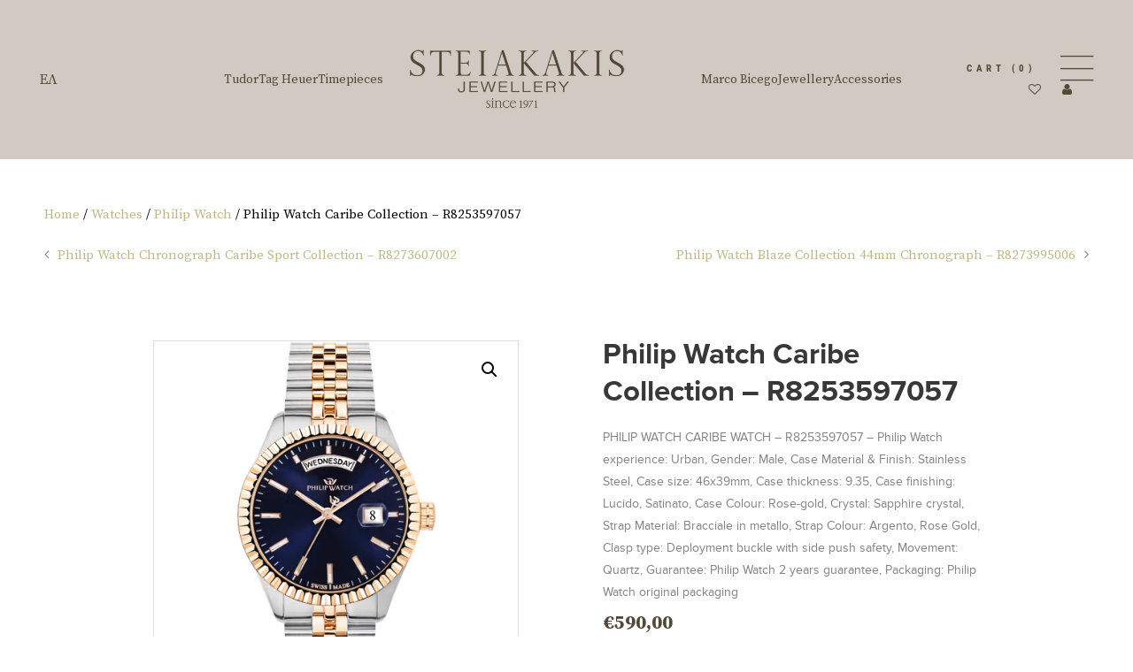

--- FILE ---
content_type: text/html; charset=UTF-8
request_url: https://steiakakisjewellery.gr/product/philip-watch-caribe-collection-r8253597057/
body_size: 28047
content:
<!DOCTYPE html>
<html lang="en-GB" class="scheme_brown">

<head><meta charset="UTF-8" /><script>if(navigator.userAgent.match(/MSIE|Internet Explorer/i)||navigator.userAgent.match(/Trident\/7\..*?rv:11/i)){var href=document.location.href;if(!href.match(/[?&]nowprocket/)){if(href.indexOf("?")==-1){if(href.indexOf("#")==-1){document.location.href=href+"?nowprocket=1"}else{document.location.href=href.replace("#","?nowprocket=1#")}}else{if(href.indexOf("#")==-1){document.location.href=href+"&nowprocket=1"}else{document.location.href=href.replace("#","&nowprocket=1#")}}}}</script><script>class RocketLazyLoadScripts{constructor(e){this.triggerEvents=e,this.eventOptions={passive:!0},this.userEventListener=this.triggerListener.bind(this),this.delayedScripts={normal:[],async:[],defer:[]},this.allJQueries=[]}_addUserInteractionListener(e){this.triggerEvents.forEach((t=>window.addEventListener(t,e.userEventListener,e.eventOptions)))}_removeUserInteractionListener(e){this.triggerEvents.forEach((t=>window.removeEventListener(t,e.userEventListener,e.eventOptions)))}triggerListener(){this._removeUserInteractionListener(this),"loading"===document.readyState?document.addEventListener("DOMContentLoaded",this._loadEverythingNow.bind(this)):this._loadEverythingNow()}async _loadEverythingNow(){this._delayEventListeners(),this._delayJQueryReady(this),this._handleDocumentWrite(),this._registerAllDelayedScripts(),this._preloadAllScripts(),await this._loadScriptsFromList(this.delayedScripts.normal),await this._loadScriptsFromList(this.delayedScripts.defer),await this._loadScriptsFromList(this.delayedScripts.async),await this._triggerDOMContentLoaded(),await this._triggerWindowLoad(),window.dispatchEvent(new Event("rocket-allScriptsLoaded"))}_registerAllDelayedScripts(){document.querySelectorAll("script[type=rocketlazyloadscript]").forEach((e=>{e.hasAttribute("src")?e.hasAttribute("async")&&!1!==e.async?this.delayedScripts.async.push(e):e.hasAttribute("defer")&&!1!==e.defer||"module"===e.getAttribute("data-rocket-type")?this.delayedScripts.defer.push(e):this.delayedScripts.normal.push(e):this.delayedScripts.normal.push(e)}))}async _transformScript(e){return await this._requestAnimFrame(),new Promise((t=>{const n=document.createElement("script");let r;[...e.attributes].forEach((e=>{let t=e.nodeName;"type"!==t&&("data-rocket-type"===t&&(t="type",r=e.nodeValue),n.setAttribute(t,e.nodeValue))})),e.hasAttribute("src")?(n.addEventListener("load",t),n.addEventListener("error",t)):(n.text=e.text,t()),e.parentNode.replaceChild(n,e)}))}async _loadScriptsFromList(e){const t=e.shift();return t?(await this._transformScript(t),this._loadScriptsFromList(e)):Promise.resolve()}_preloadAllScripts(){var e=document.createDocumentFragment();[...this.delayedScripts.normal,...this.delayedScripts.defer,...this.delayedScripts.async].forEach((t=>{const n=t.getAttribute("src");if(n){const t=document.createElement("link");t.href=n,t.rel="preload",t.as="script",e.appendChild(t)}})),document.head.appendChild(e)}_delayEventListeners(){let e={};function t(t,n){!function(t){function n(n){return e[t].eventsToRewrite.indexOf(n)>=0?"rocket-"+n:n}e[t]||(e[t]={originalFunctions:{add:t.addEventListener,remove:t.removeEventListener},eventsToRewrite:[]},t.addEventListener=function(){arguments[0]=n(arguments[0]),e[t].originalFunctions.add.apply(t,arguments)},t.removeEventListener=function(){arguments[0]=n(arguments[0]),e[t].originalFunctions.remove.apply(t,arguments)})}(t),e[t].eventsToRewrite.push(n)}function n(e,t){let n=e[t];Object.defineProperty(e,t,{get:()=>n||function(){},set(r){e["rocket"+t]=n=r}})}t(document,"DOMContentLoaded"),t(window,"DOMContentLoaded"),t(window,"load"),t(window,"pageshow"),t(document,"readystatechange"),n(document,"onreadystatechange"),n(window,"onload"),n(window,"onpageshow")}_delayJQueryReady(e){let t=window.jQuery;Object.defineProperty(window,"jQuery",{get:()=>t,set(n){if(n&&n.fn&&!e.allJQueries.includes(n)){n.fn.ready=n.fn.init.prototype.ready=function(t){e.domReadyFired?t.bind(document)(n):document.addEventListener("rocket-DOMContentLoaded",(()=>t.bind(document)(n)))};const t=n.fn.on;n.fn.on=n.fn.init.prototype.on=function(){if(this[0]===window){function e(e){return e.split(" ").map((e=>"load"===e||0===e.indexOf("load.")?"rocket-jquery-load":e)).join(" ")}"string"==typeof arguments[0]||arguments[0]instanceof String?arguments[0]=e(arguments[0]):"object"==typeof arguments[0]&&Object.keys(arguments[0]).forEach((t=>{delete Object.assign(arguments[0],{[e(t)]:arguments[0][t]})[t]}))}return t.apply(this,arguments),this},e.allJQueries.push(n)}t=n}})}async _triggerDOMContentLoaded(){this.domReadyFired=!0,await this._requestAnimFrame(),document.dispatchEvent(new Event("rocket-DOMContentLoaded")),await this._requestAnimFrame(),window.dispatchEvent(new Event("rocket-DOMContentLoaded")),await this._requestAnimFrame(),document.dispatchEvent(new Event("rocket-readystatechange")),await this._requestAnimFrame(),document.rocketonreadystatechange&&document.rocketonreadystatechange()}async _triggerWindowLoad(){await this._requestAnimFrame(),window.dispatchEvent(new Event("rocket-load")),await this._requestAnimFrame(),window.rocketonload&&window.rocketonload(),await this._requestAnimFrame(),this.allJQueries.forEach((e=>e(window).trigger("rocket-jquery-load"))),window.dispatchEvent(new Event("rocket-pageshow")),await this._requestAnimFrame(),window.rocketonpageshow&&window.rocketonpageshow()}_handleDocumentWrite(){const e=new Map;document.write=document.writeln=function(t){const n=document.currentScript,r=document.createRange(),i=n.parentElement;let o=e.get(n);void 0===o&&(o=n.nextSibling,e.set(n,o));const a=document.createDocumentFragment();r.setStart(a,0),a.appendChild(r.createContextualFragment(t)),i.insertBefore(a,o)}}async _requestAnimFrame(){return new Promise((e=>requestAnimationFrame(e)))}static run(){const e=new RocketLazyLoadScripts(["keydown","mousemove","touchmove","touchstart","touchend","wheel"]);e._addUserInteractionListener(e)}}RocketLazyLoadScripts.run();</script>
	<script src="/wp-content/themes/pabloguadi-child/js/gtag.js"></script><meta name='robots' content='index, follow, max-image-preview:large, max-snippet:-1, max-video-preview:-1' />
	<style>img:is([sizes="auto" i], [sizes^="auto," i]) { contain-intrinsic-size: 3000px 1500px }</style>
	<script type="rocketlazyloadscript" id="cookieyes" data-rocket-type="text/javascript" src="https://cdn-cookieyes.com/client_data/64c869c6c825bf0e6b9dec1a/script.js"></script><link rel="alternate" href="https://steiakakisjewellery.gr/el/product/philip-watch-caribe-collection-r8253597057-2/" hreflang="el" />
<link rel="alternate" href="https://steiakakisjewellery.gr/product/philip-watch-caribe-collection-r8253597057/" hreflang="en" />
		
		<meta name="viewport" content="width=device-width, initial-scale=1, maximum-scale=1">
		<meta name="format-detection" content="telephone=no">
	
		<link rel="profile" href="//gmpg.org/xfn/11" />
		<link rel="pingback" href="https://steiakakisjewellery.gr/xmlrpc.php" />
		
	<!-- This site is optimized with the Yoast SEO plugin v24.8.1 - https://yoast.com/wordpress/plugins/seo/ -->
	<title>Philip Watch Caribe Collection - R8253597057 - Steiakakis Jewellery - Heraklion Crete</title><link rel="preload" as="style" href="https://fonts.googleapis.com/css?family=Roboto%20Condensed%3A300%2C300italic%2C400%2C400italic%2C700%2C700italic%7CSource%20Serif%20Pro%3A400%2C700%7CRaleway%3A300%2C300italic%2C400%2C400italic%2C700%2C700italic&#038;subset=latin%2Clatin-ext&#038;display=swap" /><link rel="stylesheet" href="https://fonts.googleapis.com/css?family=Roboto%20Condensed%3A300%2C300italic%2C400%2C400italic%2C700%2C700italic%7CSource%20Serif%20Pro%3A400%2C700%7CRaleway%3A300%2C300italic%2C400%2C400italic%2C700%2C700italic&#038;subset=latin%2Clatin-ext&#038;display=swap" media="print" onload="this.media='all'" /><noscript><link rel="stylesheet" href="https://fonts.googleapis.com/css?family=Roboto%20Condensed%3A300%2C300italic%2C400%2C400italic%2C700%2C700italic%7CSource%20Serif%20Pro%3A400%2C700%7CRaleway%3A300%2C300italic%2C400%2C400italic%2C700%2C700italic&#038;subset=latin%2Clatin-ext&#038;display=swap" /></noscript>
	<meta name="description" content="Philip Watch Caribe Collection - R8253597057" />
	<link rel="canonical" href="https://steiakakisjewellery.gr/product/philip-watch-caribe-collection-r8253597057/" />
	<meta property="og:locale" content="en_GB" />
	<meta property="og:locale:alternate" content="el_GR" />
	<meta property="og:type" content="article" />
	<meta property="og:title" content="Philip Watch Caribe Collection - R8253597057 - Steiakakis Jewellery - Heraklion Crete" />
	<meta property="og:description" content="Philip Watch Caribe Collection - R8253597057" />
	<meta property="og:url" content="https://steiakakisjewellery.gr/product/philip-watch-caribe-collection-r8253597057/" />
	<meta property="og:site_name" content="Steiakakis Jewellery - Heraklion Crete" />
	<meta property="article:modified_time" content="2025-08-08T16:04:52+00:00" />
	<meta property="og:image" content="https://steiakakisjewellery.gr/wp-content/uploads/2024/04/philip-watch-caribe-watch-r8253597057_v1n209.png" />
	<meta property="og:image:width" content="500" />
	<meta property="og:image:height" content="500" />
	<meta property="og:image:type" content="image/png" />
	<meta name="twitter:card" content="summary_large_image" />
	<meta name="twitter:label1" content="Estimated reading time" />
	<meta name="twitter:data1" content="1 minute" />
	<script type="application/ld+json" class="yoast-schema-graph">{"@context":"https://schema.org","@graph":[{"@type":"WebPage","@id":"https://steiakakisjewellery.gr/product/philip-watch-caribe-collection-r8253597057/","url":"https://steiakakisjewellery.gr/product/philip-watch-caribe-collection-r8253597057/","name":"Philip Watch Caribe Collection - R8253597057 - Steiakakis Jewellery - Heraklion Crete","isPartOf":{"@id":"https://steiakakisjewellery.gr/#website"},"primaryImageOfPage":{"@id":"https://steiakakisjewellery.gr/product/philip-watch-caribe-collection-r8253597057/#primaryimage"},"image":{"@id":"https://steiakakisjewellery.gr/product/philip-watch-caribe-collection-r8253597057/#primaryimage"},"thumbnailUrl":"https://steiakakisjewellery.gr/wp-content/uploads/2024/04/philip-watch-caribe-watch-r8253597057_v1n209.png","datePublished":"2024-04-20T18:49:54+00:00","dateModified":"2025-08-08T16:04:52+00:00","description":"Philip Watch Caribe Collection - R8253597057","breadcrumb":{"@id":"https://steiakakisjewellery.gr/product/philip-watch-caribe-collection-r8253597057/#breadcrumb"},"inLanguage":"en-GB","potentialAction":[{"@type":"ReadAction","target":["https://steiakakisjewellery.gr/product/philip-watch-caribe-collection-r8253597057/"]}]},{"@type":"ImageObject","inLanguage":"en-GB","@id":"https://steiakakisjewellery.gr/product/philip-watch-caribe-collection-r8253597057/#primaryimage","url":"https://steiakakisjewellery.gr/wp-content/uploads/2024/04/philip-watch-caribe-watch-r8253597057_v1n209.png","contentUrl":"https://steiakakisjewellery.gr/wp-content/uploads/2024/04/philip-watch-caribe-watch-r8253597057_v1n209.png","width":500,"height":500,"caption":"Philip Watch Caribe Watch R8253597057 V1n209"},{"@type":"BreadcrumbList","@id":"https://steiakakisjewellery.gr/product/philip-watch-caribe-collection-r8253597057/#breadcrumb","itemListElement":[{"@type":"ListItem","position":1,"name":"Αρχική","item":"https://steiakakisjewellery.gr/"},{"@type":"ListItem","position":2,"name":"Products","item":"https://steiakakisjewellery.gr/products/"},{"@type":"ListItem","position":3,"name":"Philip Watch Caribe Collection &#8211; R8253597057"}]},{"@type":"WebSite","@id":"https://steiakakisjewellery.gr/#website","url":"https://steiakakisjewellery.gr/","name":"Steiakakis Jewellery - Heraklion Crete","description":"","potentialAction":[{"@type":"SearchAction","target":{"@type":"EntryPoint","urlTemplate":"https://steiakakisjewellery.gr/?s={search_term_string}"},"query-input":{"@type":"PropertyValueSpecification","valueRequired":true,"valueName":"search_term_string"}}],"inLanguage":"en-GB"}]}</script>
	<!-- / Yoast SEO plugin. -->


<link rel='dns-prefetch' href='//static.addtoany.com' />
<link rel='dns-prefetch' href='//fonts.googleapis.com' />
<link href='https://fonts.gstatic.com' crossorigin rel='preconnect' />
<link rel="alternate" type="application/rss+xml" title="Steiakakis Jewellery - Heraklion Crete &raquo; Feed" href="https://steiakakisjewellery.gr/feed/" />
<link rel="alternate" type="application/rss+xml" title="Steiakakis Jewellery - Heraklion Crete &raquo; Comments Feed" href="https://steiakakisjewellery.gr/comments/feed/" />
<meta property="og:image" content="https://steiakakisjewellery.gr/wp-content/uploads/2024/04/philip-watch-caribe-watch-r8253597057_v1n209.png"/>
<link data-minify="1" rel='stylesheet' id='font-awesome-css' href='https://steiakakisjewellery.gr/wp-content/cache/min/1/wp-content/plugins/load-more-products-for-woocommerce/berocket/assets/css/font-awesome.min.css?ver=1764093036' type='text/css' media='all' />
<style id='font-awesome-inline-css' type='text/css'>
[data-font="FontAwesome"]:before {font-family: 'FontAwesome' !important;content: attr(data-icon) !important;speak: none !important;font-weight: normal !important;font-variant: normal !important;text-transform: none !important;line-height: 1 !important;font-style: normal !important;-webkit-font-smoothing: antialiased !important;-moz-osx-font-smoothing: grayscale !important;}
</style>
<link rel='stylesheet' id='berocket_aapf_widget-style-css' href='https://steiakakisjewellery.gr/wp-content/plugins/woocommerce-ajax-filters/assets/frontend/css/fullmain.min.css?ver=1.6.8.2' type='text/css' media='all' />
<link data-minify="1" rel='stylesheet' id='magnific-style-css' href='https://steiakakisjewellery.gr/wp-content/cache/min/1/wp-content/themes/pabloguadi/fw/js/magnific/magnific-popup.css?ver=1764093073' type='text/css' media='all' />
<style id='wp-emoji-styles-inline-css' type='text/css'>

	img.wp-smiley, img.emoji {
		display: inline !important;
		border: none !important;
		box-shadow: none !important;
		height: 1em !important;
		width: 1em !important;
		margin: 0 0.07em !important;
		vertical-align: -0.1em !important;
		background: none !important;
		padding: 0 !important;
	}
</style>
<link rel='stylesheet' id='wp-block-library-css' href='https://steiakakisjewellery.gr/wp-includes/css/dist/block-library/style.min.css?ver=6.7.4' type='text/css' media='all' />
<link data-minify="1" rel='stylesheet' id='dashicons-css' href='https://steiakakisjewellery.gr/wp-content/cache/min/1/wp-includes/css/dashicons.min.css?ver=1764093036' type='text/css' media='all' />
<style id='dashicons-inline-css' type='text/css'>
[data-font="Dashicons"]:before {font-family: 'Dashicons' !important;content: attr(data-icon) !important;speak: none !important;font-weight: normal !important;font-variant: normal !important;text-transform: none !important;line-height: 1 !important;font-style: normal !important;-webkit-font-smoothing: antialiased !important;-moz-osx-font-smoothing: grayscale !important;}
</style>
<link data-minify="1" rel='stylesheet' id='essgrid-blocks-editor-css-css' href='https://steiakakisjewellery.gr/wp-content/cache/min/1/wp-content/plugins/essential-grid/admin/includes/builders/gutenberg/build/index.css?ver=1764093036' type='text/css' media='all' />
<style id='classic-theme-styles-inline-css' type='text/css'>
/*! This file is auto-generated */
.wp-block-button__link{color:#fff;background-color:#32373c;border-radius:9999px;box-shadow:none;text-decoration:none;padding:calc(.667em + 2px) calc(1.333em + 2px);font-size:1.125em}.wp-block-file__button{background:#32373c;color:#fff;text-decoration:none}
</style>
<style id='global-styles-inline-css' type='text/css'>
:root{--wp--preset--aspect-ratio--square: 1;--wp--preset--aspect-ratio--4-3: 4/3;--wp--preset--aspect-ratio--3-4: 3/4;--wp--preset--aspect-ratio--3-2: 3/2;--wp--preset--aspect-ratio--2-3: 2/3;--wp--preset--aspect-ratio--16-9: 16/9;--wp--preset--aspect-ratio--9-16: 9/16;--wp--preset--color--black: #000000;--wp--preset--color--cyan-bluish-gray: #abb8c3;--wp--preset--color--white: #ffffff;--wp--preset--color--pale-pink: #f78da7;--wp--preset--color--vivid-red: #cf2e2e;--wp--preset--color--luminous-vivid-orange: #ff6900;--wp--preset--color--luminous-vivid-amber: #fcb900;--wp--preset--color--light-green-cyan: #7bdcb5;--wp--preset--color--vivid-green-cyan: #00d084;--wp--preset--color--pale-cyan-blue: #8ed1fc;--wp--preset--color--vivid-cyan-blue: #0693e3;--wp--preset--color--vivid-purple: #9b51e0;--wp--preset--gradient--vivid-cyan-blue-to-vivid-purple: linear-gradient(135deg,rgba(6,147,227,1) 0%,rgb(155,81,224) 100%);--wp--preset--gradient--light-green-cyan-to-vivid-green-cyan: linear-gradient(135deg,rgb(122,220,180) 0%,rgb(0,208,130) 100%);--wp--preset--gradient--luminous-vivid-amber-to-luminous-vivid-orange: linear-gradient(135deg,rgba(252,185,0,1) 0%,rgba(255,105,0,1) 100%);--wp--preset--gradient--luminous-vivid-orange-to-vivid-red: linear-gradient(135deg,rgba(255,105,0,1) 0%,rgb(207,46,46) 100%);--wp--preset--gradient--very-light-gray-to-cyan-bluish-gray: linear-gradient(135deg,rgb(238,238,238) 0%,rgb(169,184,195) 100%);--wp--preset--gradient--cool-to-warm-spectrum: linear-gradient(135deg,rgb(74,234,220) 0%,rgb(151,120,209) 20%,rgb(207,42,186) 40%,rgb(238,44,130) 60%,rgb(251,105,98) 80%,rgb(254,248,76) 100%);--wp--preset--gradient--blush-light-purple: linear-gradient(135deg,rgb(255,206,236) 0%,rgb(152,150,240) 100%);--wp--preset--gradient--blush-bordeaux: linear-gradient(135deg,rgb(254,205,165) 0%,rgb(254,45,45) 50%,rgb(107,0,62) 100%);--wp--preset--gradient--luminous-dusk: linear-gradient(135deg,rgb(255,203,112) 0%,rgb(199,81,192) 50%,rgb(65,88,208) 100%);--wp--preset--gradient--pale-ocean: linear-gradient(135deg,rgb(255,245,203) 0%,rgb(182,227,212) 50%,rgb(51,167,181) 100%);--wp--preset--gradient--electric-grass: linear-gradient(135deg,rgb(202,248,128) 0%,rgb(113,206,126) 100%);--wp--preset--gradient--midnight: linear-gradient(135deg,rgb(2,3,129) 0%,rgb(40,116,252) 100%);--wp--preset--font-size--small: 13px;--wp--preset--font-size--medium: 20px;--wp--preset--font-size--large: 36px;--wp--preset--font-size--x-large: 42px;--wp--preset--font-family--inter: "Inter", sans-serif;--wp--preset--font-family--cardo: Cardo;--wp--preset--spacing--20: 0.44rem;--wp--preset--spacing--30: 0.67rem;--wp--preset--spacing--40: 1rem;--wp--preset--spacing--50: 1.5rem;--wp--preset--spacing--60: 2.25rem;--wp--preset--spacing--70: 3.38rem;--wp--preset--spacing--80: 5.06rem;--wp--preset--shadow--natural: 6px 6px 9px rgba(0, 0, 0, 0.2);--wp--preset--shadow--deep: 12px 12px 50px rgba(0, 0, 0, 0.4);--wp--preset--shadow--sharp: 6px 6px 0px rgba(0, 0, 0, 0.2);--wp--preset--shadow--outlined: 6px 6px 0px -3px rgba(255, 255, 255, 1), 6px 6px rgba(0, 0, 0, 1);--wp--preset--shadow--crisp: 6px 6px 0px rgba(0, 0, 0, 1);}:where(.is-layout-flex){gap: 0.5em;}:where(.is-layout-grid){gap: 0.5em;}body .is-layout-flex{display: flex;}.is-layout-flex{flex-wrap: wrap;align-items: center;}.is-layout-flex > :is(*, div){margin: 0;}body .is-layout-grid{display: grid;}.is-layout-grid > :is(*, div){margin: 0;}:where(.wp-block-columns.is-layout-flex){gap: 2em;}:where(.wp-block-columns.is-layout-grid){gap: 2em;}:where(.wp-block-post-template.is-layout-flex){gap: 1.25em;}:where(.wp-block-post-template.is-layout-grid){gap: 1.25em;}.has-black-color{color: var(--wp--preset--color--black) !important;}.has-cyan-bluish-gray-color{color: var(--wp--preset--color--cyan-bluish-gray) !important;}.has-white-color{color: var(--wp--preset--color--white) !important;}.has-pale-pink-color{color: var(--wp--preset--color--pale-pink) !important;}.has-vivid-red-color{color: var(--wp--preset--color--vivid-red) !important;}.has-luminous-vivid-orange-color{color: var(--wp--preset--color--luminous-vivid-orange) !important;}.has-luminous-vivid-amber-color{color: var(--wp--preset--color--luminous-vivid-amber) !important;}.has-light-green-cyan-color{color: var(--wp--preset--color--light-green-cyan) !important;}.has-vivid-green-cyan-color{color: var(--wp--preset--color--vivid-green-cyan) !important;}.has-pale-cyan-blue-color{color: var(--wp--preset--color--pale-cyan-blue) !important;}.has-vivid-cyan-blue-color{color: var(--wp--preset--color--vivid-cyan-blue) !important;}.has-vivid-purple-color{color: var(--wp--preset--color--vivid-purple) !important;}.has-black-background-color{background-color: var(--wp--preset--color--black) !important;}.has-cyan-bluish-gray-background-color{background-color: var(--wp--preset--color--cyan-bluish-gray) !important;}.has-white-background-color{background-color: var(--wp--preset--color--white) !important;}.has-pale-pink-background-color{background-color: var(--wp--preset--color--pale-pink) !important;}.has-vivid-red-background-color{background-color: var(--wp--preset--color--vivid-red) !important;}.has-luminous-vivid-orange-background-color{background-color: var(--wp--preset--color--luminous-vivid-orange) !important;}.has-luminous-vivid-amber-background-color{background-color: var(--wp--preset--color--luminous-vivid-amber) !important;}.has-light-green-cyan-background-color{background-color: var(--wp--preset--color--light-green-cyan) !important;}.has-vivid-green-cyan-background-color{background-color: var(--wp--preset--color--vivid-green-cyan) !important;}.has-pale-cyan-blue-background-color{background-color: var(--wp--preset--color--pale-cyan-blue) !important;}.has-vivid-cyan-blue-background-color{background-color: var(--wp--preset--color--vivid-cyan-blue) !important;}.has-vivid-purple-background-color{background-color: var(--wp--preset--color--vivid-purple) !important;}.has-black-border-color{border-color: var(--wp--preset--color--black) !important;}.has-cyan-bluish-gray-border-color{border-color: var(--wp--preset--color--cyan-bluish-gray) !important;}.has-white-border-color{border-color: var(--wp--preset--color--white) !important;}.has-pale-pink-border-color{border-color: var(--wp--preset--color--pale-pink) !important;}.has-vivid-red-border-color{border-color: var(--wp--preset--color--vivid-red) !important;}.has-luminous-vivid-orange-border-color{border-color: var(--wp--preset--color--luminous-vivid-orange) !important;}.has-luminous-vivid-amber-border-color{border-color: var(--wp--preset--color--luminous-vivid-amber) !important;}.has-light-green-cyan-border-color{border-color: var(--wp--preset--color--light-green-cyan) !important;}.has-vivid-green-cyan-border-color{border-color: var(--wp--preset--color--vivid-green-cyan) !important;}.has-pale-cyan-blue-border-color{border-color: var(--wp--preset--color--pale-cyan-blue) !important;}.has-vivid-cyan-blue-border-color{border-color: var(--wp--preset--color--vivid-cyan-blue) !important;}.has-vivid-purple-border-color{border-color: var(--wp--preset--color--vivid-purple) !important;}.has-vivid-cyan-blue-to-vivid-purple-gradient-background{background: var(--wp--preset--gradient--vivid-cyan-blue-to-vivid-purple) !important;}.has-light-green-cyan-to-vivid-green-cyan-gradient-background{background: var(--wp--preset--gradient--light-green-cyan-to-vivid-green-cyan) !important;}.has-luminous-vivid-amber-to-luminous-vivid-orange-gradient-background{background: var(--wp--preset--gradient--luminous-vivid-amber-to-luminous-vivid-orange) !important;}.has-luminous-vivid-orange-to-vivid-red-gradient-background{background: var(--wp--preset--gradient--luminous-vivid-orange-to-vivid-red) !important;}.has-very-light-gray-to-cyan-bluish-gray-gradient-background{background: var(--wp--preset--gradient--very-light-gray-to-cyan-bluish-gray) !important;}.has-cool-to-warm-spectrum-gradient-background{background: var(--wp--preset--gradient--cool-to-warm-spectrum) !important;}.has-blush-light-purple-gradient-background{background: var(--wp--preset--gradient--blush-light-purple) !important;}.has-blush-bordeaux-gradient-background{background: var(--wp--preset--gradient--blush-bordeaux) !important;}.has-luminous-dusk-gradient-background{background: var(--wp--preset--gradient--luminous-dusk) !important;}.has-pale-ocean-gradient-background{background: var(--wp--preset--gradient--pale-ocean) !important;}.has-electric-grass-gradient-background{background: var(--wp--preset--gradient--electric-grass) !important;}.has-midnight-gradient-background{background: var(--wp--preset--gradient--midnight) !important;}.has-small-font-size{font-size: var(--wp--preset--font-size--small) !important;}.has-medium-font-size{font-size: var(--wp--preset--font-size--medium) !important;}.has-large-font-size{font-size: var(--wp--preset--font-size--large) !important;}.has-x-large-font-size{font-size: var(--wp--preset--font-size--x-large) !important;}
:where(.wp-block-post-template.is-layout-flex){gap: 1.25em;}:where(.wp-block-post-template.is-layout-grid){gap: 1.25em;}
:where(.wp-block-columns.is-layout-flex){gap: 2em;}:where(.wp-block-columns.is-layout-grid){gap: 2em;}
:root :where(.wp-block-pullquote){font-size: 1.5em;line-height: 1.6;}
</style>
<link data-minify="1" rel='stylesheet' id='contact-form-7-css' href='https://steiakakisjewellery.gr/wp-content/cache/min/1/wp-content/plugins/contact-form-7/includes/css/styles.css?ver=1764093036' type='text/css' media='all' />
<link rel='stylesheet' id='photoswipe-css' href='https://steiakakisjewellery.gr/wp-content/plugins/woocommerce/assets/css/photoswipe/photoswipe.min.css?ver=9.7.1' type='text/css' media='all' />
<link rel='stylesheet' id='photoswipe-default-skin-css' href='https://steiakakisjewellery.gr/wp-content/plugins/woocommerce/assets/css/photoswipe/default-skin/default-skin.min.css?ver=9.7.1' type='text/css' media='all' />
<link data-minify="1" rel='stylesheet' id='woocommerce-layout-css' href='https://steiakakisjewellery.gr/wp-content/cache/min/1/wp-content/plugins/woocommerce/assets/css/woocommerce-layout.css?ver=1764093036' type='text/css' media='all' />
<link data-minify="1" rel='stylesheet' id='woocommerce-smallscreen-css' href='https://steiakakisjewellery.gr/wp-content/cache/min/1/wp-content/plugins/woocommerce/assets/css/woocommerce-smallscreen.css?ver=1764093036' type='text/css' media='only screen and (max-width: 768px)' />
<link data-minify="1" rel='stylesheet' id='woocommerce-general-css' href='https://steiakakisjewellery.gr/wp-content/cache/min/1/wp-content/plugins/woocommerce/assets/css/woocommerce.css?ver=1764093036' type='text/css' media='all' />
<style id='woocommerce-inline-inline-css' type='text/css'>
.woocommerce form .form-row .required { visibility: visible; }
</style>
<link data-minify="1" rel='stylesheet' id='wt-woocommerce-related-products-css' href='https://steiakakisjewellery.gr/wp-content/cache/min/1/wp-content/plugins/wt-woocommerce-related-products/public/css/custom-related-products-public.css?ver=1764093036' type='text/css' media='all' />
<link data-minify="1" rel='stylesheet' id='brands-styles-css' href='https://steiakakisjewellery.gr/wp-content/cache/min/1/wp-content/plugins/woocommerce/assets/css/brands.css?ver=1764093036' type='text/css' media='all' />
<link rel='preload' as='font' type='font/woff2' crossorigin='anonymous' id='tinvwl-webfont-font-css' href='https://steiakakisjewellery.gr/wp-content/plugins/ti-woocommerce-wishlist/assets/fonts/tinvwl-webfont.woff2?ver=xu2uyi'  media='all' />
<link data-minify="1" rel='stylesheet' id='tinvwl-webfont-css' href='https://steiakakisjewellery.gr/wp-content/cache/min/1/wp-content/plugins/ti-woocommerce-wishlist/assets/css/webfont.min.css?ver=1764093036' type='text/css' media='all' />
<link rel='stylesheet' id='tinvwl-css' href='https://steiakakisjewellery.gr/wp-content/plugins/ti-woocommerce-wishlist/assets/css/public.min.css?ver=2.9.2' type='text/css' media='all' />
<link data-minify="1" rel='stylesheet' id='parent-style-css' href='https://steiakakisjewellery.gr/wp-content/cache/min/1/wp-content/themes/pabloguadi/style.css?ver=1764093036' type='text/css' media='all' />

<link data-minify="1" rel='stylesheet' id='fontello-style-css' href='https://steiakakisjewellery.gr/wp-content/cache/min/1/wp-content/themes/pabloguadi/css/fontello/css/fontello.css?ver=1764093036' type='text/css' media='all' />
<link data-minify="1" rel='stylesheet' id='pabloguadi-main-style-css' href='https://steiakakisjewellery.gr/wp-content/cache/min/1/wp-content/themes/pabloguadi-child/style.css?ver=1764093036' type='text/css' media='all' />
<link data-minify="1" rel='stylesheet' id='pabloguadi-animation-style-css' href='https://steiakakisjewellery.gr/wp-content/cache/min/1/wp-content/themes/pabloguadi/fw/css/core.animation.css?ver=1764093036' type='text/css' media='all' />
<link data-minify="1" rel='stylesheet' id='pabloguadi-shortcodes-style-css' href='https://steiakakisjewellery.gr/wp-content/cache/min/1/wp-content/plugins/trx_utils/shortcodes/theme.shortcodes.css?ver=1764093036' type='text/css' media='all' />
<link data-minify="1" rel='stylesheet' id='pabloguadi-theme-style-css' href='https://steiakakisjewellery.gr/wp-content/cache/min/1/wp-content/themes/pabloguadi/css/theme.css?ver=1764093036' type='text/css' media='all' />
<style id='pabloguadi-theme-style-inline-css' type='text/css'>
  .sidebar_outer_logo .logo_main,.top_panel_wrap .logo_main,.top_panel_wrap .logo_fixed{height:68px} .contacts_wrap .logo img{height:30px}
</style>
<link data-minify="1" rel='stylesheet' id='pabloguadi-plugin-woocommerce-style-css' href='https://steiakakisjewellery.gr/wp-content/cache/min/1/wp-content/themes/pabloguadi/css/plugin.woocommerce.css?ver=1764093036' type='text/css' media='all' />
<link data-minify="1" rel='stylesheet' id='pabloguadi-plugin-contact-form-7-style-css' href='https://steiakakisjewellery.gr/wp-content/cache/min/1/wp-content/themes/pabloguadi/css/plugin.contact-form-7.css?ver=1764093036' type='text/css' media='all' />
<link data-minify="1" rel='stylesheet' id='pabloguadi-responsive-style-css' href='https://steiakakisjewellery.gr/wp-content/cache/min/1/wp-content/themes/pabloguadi/css/responsive.css?ver=1764093036' type='text/css' media='all' />
<link rel='stylesheet' id='mediaelement-css' href='https://steiakakisjewellery.gr/wp-includes/js/mediaelement/mediaelementplayer-legacy.min.css?ver=4.2.17' type='text/css' media='all' />
<link rel='stylesheet' id='wp-mediaelement-css' href='https://steiakakisjewellery.gr/wp-includes/js/mediaelement/wp-mediaelement.min.css?ver=6.7.4' type='text/css' media='all' />
<link rel='stylesheet' id='addtoany-css' href='https://steiakakisjewellery.gr/wp-content/plugins/add-to-any/addtoany.min.css?ver=1.16' type='text/css' media='all' />
<link data-minify="1" rel='stylesheet' id='tp-fontello-css' href='https://steiakakisjewellery.gr/wp-content/cache/min/1/wp-content/plugins/essential-grid/public/assets/font/fontello/css/fontello.css?ver=1764093036' type='text/css' media='all' />
<link data-minify="1" rel='stylesheet' id='esg-plugin-settings-css' href='https://steiakakisjewellery.gr/wp-content/cache/min/1/wp-content/plugins/essential-grid/public/assets/css/settings.css?ver=1764093036' type='text/css' media='all' />
<script type="text/javascript" src="https://steiakakisjewellery.gr/wp-includes/js/jquery/jquery.min.js?ver=3.7.1" id="jquery-core-js"></script>
<script type="text/javascript" src="https://steiakakisjewellery.gr/wp-includes/js/jquery/jquery-migrate.min.js?ver=3.4.1" id="jquery-migrate-js"></script>
<script type="text/javascript" id="addtoany-core-js-before">
/* <![CDATA[ */
window.a2a_config=window.a2a_config||{};a2a_config.callbacks=[];a2a_config.overlays=[];a2a_config.templates={};a2a_localize = {
	Share: "Share",
	Save: "Save",
	Subscribe: "Subscribe",
	Email: "Email",
	Bookmark: "Bookmark",
	ShowAll: "Show All",
	ShowLess: "Show less",
	FindServices: "Find service(s)",
	FindAnyServiceToAddTo: "Instantly find any service to add to",
	PoweredBy: "Powered by",
	ShareViaEmail: "Share via email",
	SubscribeViaEmail: "Subscribe via email",
	BookmarkInYourBrowser: "Bookmark in your browser",
	BookmarkInstructions: "Press Ctrl+D or \u2318+D to bookmark this page",
	AddToYourFavorites: "Add to your favourites",
	SendFromWebOrProgram: "Send from any email address or email program",
	EmailProgram: "Email program",
	More: "More&#8230;",
	ThanksForSharing: "Thanks for sharing!",
	ThanksForFollowing: "Thanks for following!"
};

a2a_config.icon_color="#2a2a2a,#ffffff";
/* ]]> */
</script>
<script type="rocketlazyloadscript" data-rocket-type="text/javascript" defer src="https://static.addtoany.com/menu/page.js" id="addtoany-core-js"></script>
<script type="text/javascript" defer src="https://steiakakisjewellery.gr/wp-content/plugins/add-to-any/addtoany.min.js?ver=1.1" id="addtoany-jquery-js"></script>
<script type="text/javascript" src="https://steiakakisjewellery.gr/wp-content/plugins/woocommerce/assets/js/jquery-blockui/jquery.blockUI.min.js?ver=2.7.0-wc.9.7.1" id="jquery-blockui-js" data-wp-strategy="defer"></script>
<script type="text/javascript" id="wc-add-to-cart-js-extra">
/* <![CDATA[ */
var wc_add_to_cart_params = {"ajax_url":"\/wp-admin\/admin-ajax.php","wc_ajax_url":"\/?wc-ajax=%%endpoint%%","i18n_view_cart":"View basket","cart_url":"https:\/\/steiakakisjewellery.gr\/cart\/","is_cart":"","cart_redirect_after_add":"no"};
/* ]]> */
</script>
<script type="text/javascript" src="https://steiakakisjewellery.gr/wp-content/plugins/woocommerce/assets/js/frontend/add-to-cart.min.js?ver=9.7.1" id="wc-add-to-cart-js" data-wp-strategy="defer" defer></script>
<script type="text/javascript" src="https://steiakakisjewellery.gr/wp-content/plugins/woocommerce/assets/js/zoom/jquery.zoom.min.js?ver=1.7.21-wc.9.7.1" id="zoom-js" defer="defer" data-wp-strategy="defer"></script>
<script type="text/javascript" src="https://steiakakisjewellery.gr/wp-content/plugins/woocommerce/assets/js/photoswipe/photoswipe.min.js?ver=4.1.1-wc.9.7.1" id="photoswipe-js" defer="defer" data-wp-strategy="defer"></script>
<script type="text/javascript" src="https://steiakakisjewellery.gr/wp-content/plugins/woocommerce/assets/js/photoswipe/photoswipe-ui-default.min.js?ver=4.1.1-wc.9.7.1" id="photoswipe-ui-default-js" defer="defer" data-wp-strategy="defer"></script>
<script type="text/javascript" id="wc-single-product-js-extra">
/* <![CDATA[ */
var wc_single_product_params = {"i18n_required_rating_text":"Please select a rating","i18n_rating_options":["1 of 5 stars","2 of 5 stars","3 of 5 stars","4 of 5 stars","5 of 5 stars"],"i18n_product_gallery_trigger_text":"View full-screen image gallery","review_rating_required":"yes","flexslider":{"rtl":false,"animation":"slide","smoothHeight":true,"directionNav":false,"controlNav":"thumbnails","slideshow":false,"animationSpeed":500,"animationLoop":false,"allowOneSlide":false},"zoom_enabled":"1","zoom_options":[],"photoswipe_enabled":"1","photoswipe_options":{"shareEl":false,"closeOnScroll":false,"history":false,"hideAnimationDuration":0,"showAnimationDuration":0},"flexslider_enabled":"1"};
/* ]]> */
</script>
<script type="text/javascript" src="https://steiakakisjewellery.gr/wp-content/plugins/woocommerce/assets/js/frontend/single-product.min.js?ver=9.7.1" id="wc-single-product-js" defer="defer" data-wp-strategy="defer"></script>
<script type="text/javascript" src="https://steiakakisjewellery.gr/wp-content/plugins/woocommerce/assets/js/js-cookie/js.cookie.min.js?ver=2.1.4-wc.9.7.1" id="js-cookie-js" data-wp-strategy="defer" defer></script>
<script type="text/javascript" id="woocommerce-js-extra">
/* <![CDATA[ */
var woocommerce_params = {"ajax_url":"\/wp-admin\/admin-ajax.php","wc_ajax_url":"\/?wc-ajax=%%endpoint%%","i18n_password_show":"Show password","i18n_password_hide":"Hide password"};
/* ]]> */
</script>
<script type="text/javascript" src="https://steiakakisjewellery.gr/wp-content/plugins/woocommerce/assets/js/frontend/woocommerce.min.js?ver=9.7.1" id="woocommerce-js" defer="defer" data-wp-strategy="defer"></script>
<script type="text/javascript" src="https://steiakakisjewellery.gr/wp-content/plugins/wt-woocommerce-related-products/public/js/custom-related-products-public.js?ver=1.7.0" id="wt-woocommerce-related-products-js" defer></script>
<script type="text/javascript" src="https://steiakakisjewellery.gr/wp-content/plugins/js_composer/assets/js/vendors/woocommerce-add-to-cart.js?ver=8.3.1" id="vc_woocommerce-add-to-cart-js-js" defer></script>
<script type="text/javascript" src="https://steiakakisjewellery.gr/wp-content/themes/pabloguadi/fw/js/photostack/modernizr.min.js" id="modernizr-js" defer></script>
<script type="rocketlazyloadscript"></script><link rel="https://api.w.org/" href="https://steiakakisjewellery.gr/wp-json/" /><link rel="alternate" title="JSON" type="application/json" href="https://steiakakisjewellery.gr/wp-json/wp/v2/product/7449" /><link rel="EditURI" type="application/rsd+xml" title="RSD" href="https://steiakakisjewellery.gr/xmlrpc.php?rsd" />
<meta name="generator" content="WordPress 6.7.4" />
<meta name="generator" content="WooCommerce 9.7.1" />
<link rel='shortlink' href='https://steiakakisjewellery.gr/?p=7449' />
<link rel="alternate" title="oEmbed (JSON)" type="application/json+oembed" href="https://steiakakisjewellery.gr/wp-json/oembed/1.0/embed?url=https%3A%2F%2Fsteiakakisjewellery.gr%2Fproduct%2Fphilip-watch-caribe-collection-r8253597057%2F" />
<link rel="alternate" title="oEmbed (XML)" type="text/xml+oembed" href="https://steiakakisjewellery.gr/wp-json/oembed/1.0/embed?url=https%3A%2F%2Fsteiakakisjewellery.gr%2Fproduct%2Fphilip-watch-caribe-collection-r8253597057%2F&#038;format=xml" />
<style></style><style>
                .lmp_load_more_button.br_lmp_button_settings .lmp_button:hover {
                    background-color: #9999ff!important;
                    color: #111111!important;
                }
                .lmp_load_more_button.br_lmp_prev_settings .lmp_button:hover {
                    background-color: #9999ff!important;
                    color: #111111!important;
                }li.product.lazy, .berocket_lgv_additional_data.lazy{opacity:0;}</style><style></style><!-- Google site verification - Google for WooCommerce -->
<meta name="google-site-verification" content="f_v-ZGsOnL4NiCNo6OV1d4XKggVtJN1FHxDEElgtr44" />
	<noscript><style>.woocommerce-product-gallery{ opacity: 1 !important; }</style></noscript>
	<meta name="generator" content="Powered by WPBakery Page Builder - drag and drop page builder for WordPress."/>
<meta name="generator" content="Powered by Slider Revolution 6.7.31 - responsive, Mobile-Friendly Slider Plugin for WordPress with comfortable drag and drop interface." />
<style class='wp-fonts-local' type='text/css'>
@font-face{font-family:Inter;font-style:normal;font-weight:300 900;font-display:fallback;src:url('https://steiakakisjewellery.gr/wp-content/plugins/woocommerce/assets/fonts/Inter-VariableFont_slnt,wght.woff2') format('woff2');font-stretch:normal;}
@font-face{font-family:Cardo;font-style:normal;font-weight:400;font-display:fallback;src:url('https://steiakakisjewellery.gr/wp-content/plugins/woocommerce/assets/fonts/cardo_normal_400.woff2') format('woff2');}
</style>
<link rel="icon" href="https://steiakakisjewellery.gr/wp-content/uploads/2020/10/cropped-Steiakakis-1971_LOGO-32x32.png" sizes="32x32" />
<link rel="icon" href="https://steiakakisjewellery.gr/wp-content/uploads/2020/10/cropped-Steiakakis-1971_LOGO-192x192.png" sizes="192x192" />
<link rel="apple-touch-icon" href="https://steiakakisjewellery.gr/wp-content/uploads/2020/10/cropped-Steiakakis-1971_LOGO-180x180.png" />
<meta name="msapplication-TileImage" content="https://steiakakisjewellery.gr/wp-content/uploads/2020/10/cropped-Steiakakis-1971_LOGO-270x270.png" />
<script>function setREVStartSize(e){
			//window.requestAnimationFrame(function() {
				window.RSIW = window.RSIW===undefined ? window.innerWidth : window.RSIW;
				window.RSIH = window.RSIH===undefined ? window.innerHeight : window.RSIH;
				try {
					var pw = document.getElementById(e.c).parentNode.offsetWidth,
						newh;
					pw = pw===0 || isNaN(pw) || (e.l=="fullwidth" || e.layout=="fullwidth") ? window.RSIW : pw;
					e.tabw = e.tabw===undefined ? 0 : parseInt(e.tabw);
					e.thumbw = e.thumbw===undefined ? 0 : parseInt(e.thumbw);
					e.tabh = e.tabh===undefined ? 0 : parseInt(e.tabh);
					e.thumbh = e.thumbh===undefined ? 0 : parseInt(e.thumbh);
					e.tabhide = e.tabhide===undefined ? 0 : parseInt(e.tabhide);
					e.thumbhide = e.thumbhide===undefined ? 0 : parseInt(e.thumbhide);
					e.mh = e.mh===undefined || e.mh=="" || e.mh==="auto" ? 0 : parseInt(e.mh,0);
					if(e.layout==="fullscreen" || e.l==="fullscreen")
						newh = Math.max(e.mh,window.RSIH);
					else{
						e.gw = Array.isArray(e.gw) ? e.gw : [e.gw];
						for (var i in e.rl) if (e.gw[i]===undefined || e.gw[i]===0) e.gw[i] = e.gw[i-1];
						e.gh = e.el===undefined || e.el==="" || (Array.isArray(e.el) && e.el.length==0)? e.gh : e.el;
						e.gh = Array.isArray(e.gh) ? e.gh : [e.gh];
						for (var i in e.rl) if (e.gh[i]===undefined || e.gh[i]===0) e.gh[i] = e.gh[i-1];
											
						var nl = new Array(e.rl.length),
							ix = 0,
							sl;
						e.tabw = e.tabhide>=pw ? 0 : e.tabw;
						e.thumbw = e.thumbhide>=pw ? 0 : e.thumbw;
						e.tabh = e.tabhide>=pw ? 0 : e.tabh;
						e.thumbh = e.thumbhide>=pw ? 0 : e.thumbh;
						for (var i in e.rl) nl[i] = e.rl[i]<window.RSIW ? 0 : e.rl[i];
						sl = nl[0];
						for (var i in nl) if (sl>nl[i] && nl[i]>0) { sl = nl[i]; ix=i;}
						var m = pw>(e.gw[ix]+e.tabw+e.thumbw) ? 1 : (pw-(e.tabw+e.thumbw)) / (e.gw[ix]);
						newh =  (e.gh[ix] * m) + (e.tabh + e.thumbh);
					}
					var el = document.getElementById(e.c);
					if (el!==null && el) el.style.height = newh+"px";
					el = document.getElementById(e.c+"_wrapper");
					if (el!==null && el) {
						el.style.height = newh+"px";
						el.style.display = "block";
					}
				} catch(e){
					console.log("Failure at Presize of Slider:" + e)
				}
			//});
		  };</script>
		<style type="text/css" id="wp-custom-css">
			.top_panel_wrap .sidebar_cart {
	min-width: 350px !important;
}		</style>
		<noscript><style> .wpb_animate_when_almost_visible { opacity: 1; }</style></noscript><noscript><style id="rocket-lazyload-nojs-css">.rll-youtube-player, [data-lazy-src]{display:none !important;}</style></noscript></head>

<body class="product-template-default single single-product postid-7449 theme-pabloguadi woocommerce woocommerce-page woocommerce-no-js tinvwl-theme-style pabloguadi_body body_style_wide body_filled article_style_stretch layout_single-standard template_single-standard scheme_brown top_panel_show top_panel_above sidebar_hide sidebar_outer_hide wpb-js-composer js-comp-ver-8.3.1 vc_responsive">

	<a id="toc_home" class="sc_anchor" title="Home" data-description="&lt;i&gt;Return to Home&lt;/i&gt; - &lt;br&gt;navigate to home page of the site" data-icon="icon-home" data-url="https://steiakakisjewellery.gr/" data-separator="yes"></a><a id="toc_top" class="sc_anchor" title="To Top" data-description="&lt;i&gt;Back to top&lt;/i&gt; - &lt;br&gt;scroll to top of the page" data-icon="icon-double-up" data-url="" data-separator="yes"></a>
	
	
	
	<div class="body_wrap">

		
		<div class="page_wrap">

			
		<div class="top_panel_fixed_wrap"></div>

		<header class="top_panel_wrap top_panel_style_8 scheme_brown ">

			<div class="top_panel_wrap_inner top_panel_inner_style_8 top_panel_position_above " >

				
				<div class="top_panel_middle ">
					<div class="content_wrap">
                        <div class="columns_wrap columns_fluid"><div class="column-1_4 contact_field contact_phone">
                                <span class="contact_phone "><a href="tel:+302810222232">+302810222232</a></span>

																<div class="header-left-side-col">
																																		<div class="header-left-menu-links">
																			
																				<div class="top-lang">
									                                                 <ul>	<li class="lang-item lang-item-107 lang-item-el lang-item-first"><a  lang="el" hreflang="el" href="https://steiakakisjewellery.gr/el/product/philip-watch-caribe-collection-r8253597057-2/">ΕΛ</a></li>
</ul>
								                                                 </div>
																			
																			
																				
																			<div class="header-inner-left-menu">
																				 <a href="/product-category/watches/tudor-en/"><span>Tudor</span></a>
																			     <a href="/product-category/watches/tag-heuer-watches/"><span>Tag Heuer</span></a>
																			     <a href="/product-category/watches/"><span>Timepieces</span></a>
																			</div>
																		   	
																	   </div>
                                                                                  
																			
																															</div> 
                                <span class="contact_email"><a href="mailto:info@steiakakis.gr">info@steiakakis.gr</a></span>
                                </div>
							<div class="column-1_4 contact_logo">
		                        		<div class="logo">			<a href="https://steiakakisjewellery.gr/"><img src="data:image/svg+xml,%3Csvg%20xmlns='http://www.w3.org/2000/svg'%20viewBox='0%200%20450%20126'%3E%3C/svg%3E" class="logo_main" alt="logo-brown" width="450" height="126" data-lazy-src="https://steiakakisjewellery.gr/wp-content/uploads/2021/11/logo-brown.png"><noscript><img src="https://steiakakisjewellery.gr/wp-content/uploads/2021/11/logo-brown.png" class="logo_main" alt="logo-brown" width="450" height="126"></noscript><img src="data:image/svg+xml,%3Csvg%20xmlns='http://www.w3.org/2000/svg'%20viewBox='0%200%20450%20126'%3E%3C/svg%3E" class="logo_fixed" alt="logo-brown" width="450" height="126" data-lazy-src="https://steiakakisjewellery.gr/wp-content/uploads/2021/11/logo-brown.png"><noscript><img src="https://steiakakisjewellery.gr/wp-content/uploads/2021/11/logo-brown.png" class="logo_fixed" alt="logo-brown" width="450" height="126"></noscript></a>		</div>		                            </div>
							<div class="column-1_4 contact_field contact_phone">
                                <span class="contact_phone "><a href="tel:+302810222232">+302810222232</a></span>

																<div class="header-left-side-col">
																																		<div class="header-left-menu-links">
																		    <a href="/product-category/marco-bicego/"><span>Marco Bicego</span></a>
																			<a href="/product-category/jewelry/"><span>Jewellery</span></a>
																			<a href="/product-category/gifts-accessories/"><span>Accessories</span></a>	
																	   </div>
                                                                                  
																			
																															</div> 
                                <span class="contact_email"><a href="mailto:info@steiakakis.gr">info@steiakakis.gr</a></span>
                                </div>
							<div class="column-1_4 contact_field">
                                <div class="menu_pushy_wrap clearfix">
																		<!-- katrin iworx - add title -->
                                    <a href="#" class="menu_pushy_button icon-menu-1" title="menu"></a>
                                </div>
                                <div class="contact_cart">
									
									<a href="#" class="top_panel_cart_button" data-items="0" data-summa="&euro;0,00">
    <span class="contact_icon icon-basket"></span>
	<span class="contact_label contact_cart_label">Cart</span>
	<span class="contact_cart_totals">
		<span class="cart_items">(0)</span>
	</span>
</a>
<ul class="widget_area sidebar_cart sidebar"><li>
	<div class="widget woocommerce widget_shopping_cart"><div class="hide_cart_widget_if_empty"><div class="widget_shopping_cart_content"></div></div></div></li></ul>									
									</div>
								
								<div class="top-myaccount">
									<a href="https://steiakakisjewellery.gr/my-account/" title="myaccount"><i class="eg-icon-user"></i></a>
								</div>

								<div class="top-whishlist">
									<a href="/wishlist" title="wishlist"><span class="yith-wcwl-icon fa fa-heart-o"></span></a>
								</div>

								<!-- katrin - iWorx -->
<!-- 								<div class="top-lang">
									<ul>	<li class="lang-item lang-item-107 lang-item-el lang-item-first"><a  lang="el" hreflang="el" href="https://steiakakisjewellery.gr/el/product/philip-watch-caribe-collection-r8253597057-2/">ΕΛ</a></li>
</ul>
								</div> -->
																
                            </div>
                             
                            </div>
					</div>
				</div>

                                    <div class="top_panel_title">
                        <div class="top_panel_title_inner">
                            <div class="content_wrap">
                                <div class="post_navi"><span class="post_navi_item post_navi_prev"><a href="https://steiakakisjewellery.gr/product/philip-watch-chronograph-caribe-sport-collection-r8273607002/" rel="prev">Philip Watch Chronograph Caribe Sport Collection &#8211; R8273607002</a></span><span class="post_navi_item post_navi_next"><a href="https://steiakakisjewellery.gr/product/philip-watch-blaze-collection-44mm-chronograph-r8273995006/" rel="next">Philip Watch Blaze Collection 44mm Chronograph &#8211; R8273995006</a></span></div>                            </div>
                        </div>
                    </div>
                
			</div>

		</header>

		<nav class="menu_pushy_nav_area pushy pushy-right">
			<div class="pushy_inner">
								<!-- katrin iworx - add title -->
                <a href="#" class="close-pushy" title="menu"></a>
                <div class="menu_pushy_nav_header">Menu</div>

				<ul id="menu_pushy" class="menu_pushy_nav"><li id="menu-item-3525" class="menu-item menu-item-type-post_type menu-item-object-page menu-item-home menu-item-3525"><a href="https://steiakakisjewellery.gr/"><span>HOME</span></a></li>
<li id="menu-item-1258" class="menu-item menu-item-type-custom menu-item-object-custom menu-item-has-children menu-item-1258"><a href="#"><span>JEWELRY</span></a>
<ul class="sub-menu">
	<li id="menu-item-4201" class="menu-item menu-item-type-custom menu-item-object-custom menu-item-has-children menu-item-4201"><a href="#"><span>Marco Bicego</span></a>
	<ul class="sub-menu">
		<li id="menu-item-4202" class="menu-item menu-item-type-post_type menu-item-object-page menu-item-4202"><a href="https://steiakakisjewellery.gr/marco-bicego/"><span>The company</span></a></li>
		<li id="menu-item-3526" class="menu-item menu-item-type-taxonomy menu-item-object-product_cat menu-item-3526"><a href="https://steiakakisjewellery.gr/product-category/marco-bicego/"><span>The Collection</span></a></li>
	</ul>
</li>
	<li id="menu-item-3527" class="menu-item menu-item-type-taxonomy menu-item-object-product_cat menu-item-3527"><a href="https://steiakakisjewellery.gr/product-category/jewelry/engagement-rings/"><span>Engagement Rings</span></a></li>
	<li id="menu-item-4242" class="menu-item menu-item-type-taxonomy menu-item-object-product_cat menu-item-4242"><a href="https://steiakakisjewellery.gr/product-category/jewelry/bridal-jewelry/"><span>Bridal Jewelry</span></a></li>
	<li id="menu-item-2823" class="menu-item menu-item-type-taxonomy menu-item-object-product_cat menu-item-2823"><a href="https://steiakakisjewellery.gr/product-category/jewelry/necklaces-pendants/"><span>Necklaces &amp; Pendants</span></a></li>
	<li id="menu-item-2759" class="menu-item menu-item-type-taxonomy menu-item-object-product_cat menu-item-2759"><a href="https://steiakakisjewellery.gr/product-category/jewelry/earrings/"><span>Earrings</span></a></li>
	<li id="menu-item-2800" class="menu-item menu-item-type-taxonomy menu-item-object-product_cat menu-item-2800"><a href="https://steiakakisjewellery.gr/product-category/jewelry/rings/"><span>Rings</span></a></li>
	<li id="menu-item-3529" class="menu-item menu-item-type-taxonomy menu-item-object-product_cat menu-item-3529"><a href="https://steiakakisjewellery.gr/product-category/jewelry/bracelets-en/"><span>Bracelets</span></a></li>
	<li id="menu-item-3530" class="menu-item menu-item-type-taxonomy menu-item-object-product_cat menu-item-3530"><a href="https://steiakakisjewellery.gr/product-category/jewelry/crossses/"><span>Crossses</span></a></li>
	<li id="menu-item-5885" class="menu-item menu-item-type-taxonomy menu-item-object-product_cat menu-item-5885"><a href="https://steiakakisjewellery.gr/product-category/jewelry/kids-collection/"><span>Kids Collection</span></a></li>
</ul>
</li>
<li id="menu-item-1220" class="menu-item menu-item-type-custom menu-item-object-custom menu-item-has-children menu-item-1220"><a href="#"><span>WATCHES</span></a>
<ul class="sub-menu">
	<li id="menu-item-1215" class="menu-item menu-item-type-custom menu-item-object-custom menu-item-has-children menu-item-1215"><a href="#"><span>Tag Heuer</span></a>
	<ul class="sub-menu">
		<li id="menu-item-4252" class="menu-item menu-item-type-post_type menu-item-object-page menu-item-4252"><a href="https://steiakakisjewellery.gr/tag-heuer-en/"><span>The company</span></a></li>
		<li id="menu-item-4203" class="menu-item menu-item-type-taxonomy menu-item-object-product_cat menu-item-4203"><a href="https://steiakakisjewellery.gr/product-category/watches/tag-heuer-watches/"><span>The collection</span></a></li>
	</ul>
</li>
	<li id="menu-item-1684" class="menu-item menu-item-type-custom menu-item-object-custom menu-item-has-children menu-item-1684"><a href="#"><span>Tudor</span></a>
	<ul class="sub-menu">
		<li id="menu-item-2977" class="menu-item menu-item-type-post_type menu-item-object-page menu-item-2977"><a href="https://steiakakisjewellery.gr/el/tudor/"><span>The company</span></a></li>
		<li id="menu-item-4204" class="menu-item menu-item-type-taxonomy menu-item-object-product_cat menu-item-4204"><a href="https://steiakakisjewellery.gr/product-category/watches/tudor-en/"><span>The collection</span></a></li>
	</ul>
</li>
	<li id="menu-item-2356" class="menu-item menu-item-type-taxonomy menu-item-object-product_cat menu-item-2356"><a href="https://steiakakisjewellery.gr/product-category/watches/michel-herbelin/"><span>Michel Herbelin</span></a></li>
	<li id="menu-item-2643" class="menu-item menu-item-type-taxonomy menu-item-object-product_cat menu-item-2643"><a href="https://steiakakisjewellery.gr/product-category/watches/frederique-constant/"><span>Frederique Constant</span></a></li>
	<li id="menu-item-7374" class="menu-item menu-item-type-taxonomy menu-item-object-product_cat menu-item-7374"><a href="https://steiakakisjewellery.gr/product-category/watches/jacques-lemans/"><span>Jacques Lemans</span></a></li>
	<li id="menu-item-7400" class="menu-item menu-item-type-taxonomy menu-item-object-product_cat current-product-ancestor current-menu-parent current-product-parent menu-item-7400"><a href="https://steiakakisjewellery.gr/product-category/watches/philip-watch/"><span>Philip Watch</span></a></li>
</ul>
</li>
<li id="menu-item-1259" class="menu-item menu-item-type-custom menu-item-object-custom menu-item-has-children menu-item-1259"><a href="#"><span>GIFTS &#038; ACESSORIES</span></a>
<ul class="sub-menu">
	<li id="menu-item-4547" class="menu-item menu-item-type-taxonomy menu-item-object-product_cat menu-item-4547"><a href="https://steiakakisjewellery.gr/product-category/gifts-accessories/barbarulo/"><span>Barbarulo</span></a></li>
	<li id="menu-item-2315" class="menu-item menu-item-type-taxonomy menu-item-object-product_cat menu-item-2315"><a href="https://steiakakisjewellery.gr/product-category/gifts-accessories/montegrappa/"><span>Montegrappa</span></a></li>
</ul>
</li>
<li id="menu-item-4457" class="menu-item menu-item-type-taxonomy menu-item-object-product_cat menu-item-4457"><a href="https://steiakakisjewellery.gr/product-category/new-arrivals/"><span>NEW ARRIVALS</span></a></li>
<li id="menu-item-3531" class="menu-item menu-item-type-post_type menu-item-object-page menu-item-3531"><a href="https://steiakakisjewellery.gr/brands/"><span>BRANDS</span></a></li>
<li id="menu-item-3933" class="menu-item menu-item-type-post_type menu-item-object-page menu-item-3933"><a href="https://steiakakisjewellery.gr/about-us/"><span>ABOUT US</span></a></li>
<li id="menu-item-278" class="menu-item menu-item-type-post_type menu-item-object-page menu-item-278"><a href="https://steiakakisjewellery.gr/contacts/"><span>CONTACT</span></a></li>
</ul>                    <div class="menu_pushy_nav_header">Contact me</div>
					<div class="contact_info">
																			<address class="contact_phones">
                                <a href="tel:+302810222232">+302810222232</a>

							</address>
                            <address class="contact_phones">
                                info@steiakakis.gr                            </address>
											</div>
										<div class="contact_socials">
						<div class="sc_socials sc_socials_type_icons sc_socials_shape_square sc_socials_size_tiny"><div class="sc_socials_item"><a title="social" href="https://www.facebook.com/steiakakisjewellerycrete" target="_blank" class="social_icons social_facebook"><span class="icon-facebook"></span></a></div><div class="sc_socials_item"><a title="social" href="https://www.instagram.com/steiakakis_jewellery/" target="_blank" class="social_icons social_instagram"><span class="icon-instagram"></span></a></div></div>					</div>
					
			</div>
        </nav>

        <!-- Site Overlay -->
        <div class="site-overlay"></div>
			<div class="header_mobile">
		<div class="content_wrap">
			<div class="header-top-menu">
					<div class="espa-mobile lang-mobile">
														<a href="/wp-content/uploads/2021/11/espa-en.pdf" target="_blank" rel="noreferrer"><img src="data:image/svg+xml,%3Csvg%20xmlns='http://www.w3.org/2000/svg'%20viewBox='0%200%20420%2053'%3E%3C/svg%3E" alt="espa" width="420" height="53" data-lazy-src="/wp-content/uploads/2022/05/espa-banner-en.jpg"><noscript><img src="/wp-content/uploads/2022/05/espa-banner-en.jpg" alt="espa" width="420" height="53"></noscript></a>
											</div>
				</div>
			<div class="header-bottom-menu">	
				<div class="menu_button icon-menu"></div>
				
						<div class="logo">			<a href="https://steiakakisjewellery.gr/"><img src="data:image/svg+xml,%3Csvg%20xmlns='http://www.w3.org/2000/svg'%20viewBox='0%200%20450%20126'%3E%3C/svg%3E" class="logo_main" alt="logo-brown" width="450" height="126" data-lazy-src="https://steiakakisjewellery.gr/wp-content/uploads/2021/11/logo-brown.png"><noscript><img src="https://steiakakisjewellery.gr/wp-content/uploads/2021/11/logo-brown.png" class="logo_main" alt="logo-brown" width="450" height="126"></noscript></a>		</div>						<div class="cart-lang">	
				<!-- katrin - iWorx -->
					<div class="top-myaccount">
						<a href="https://steiakakisjewellery.gr/my-account/" title="myaccount"><i class="eg-icon-user"></i></a>
					</div>		
					<div class="top-lang">
						<ul>	<li class="lang-item lang-item-107 lang-item-el lang-item-first"><a  lang="el" hreflang="el" href="https://steiakakisjewellery.gr/el/product/philip-watch-caribe-collection-r8253597057-2/">ΕΛ</a></li>
</ul>
					</div>
													<div class="menu_main_cart top_panel_icon">
									<a href="#" class="top_panel_cart_button" data-items="0" data-summa="&euro;0,00">
    <span class="contact_icon icon-basket"></span>
	<span class="contact_label contact_cart_label">Cart</span>
	<span class="contact_cart_totals">
		<span class="cart_items">(0)</span>
	</span>
</a>
<ul class="widget_area sidebar_cart sidebar"><li>
	<div class="widget woocommerce widget_shopping_cart"><div class="hide_cart_widget_if_empty"><div class="widget_shopping_cart_content"></div></div></div></li></ul>								</div>
											</div>
			</div>
			</div>
		<div class="side_wrap">
			<div class="close">Close</div>
			<div class="panel_top">
				<nav class="menu_main_nav_area">
					<ul id="menu_mobile" class="menu_main_nav"><li class="menu-item menu-item-type-post_type menu-item-object-page menu-item-home menu-item-3525"><a href="https://steiakakisjewellery.gr/"><span>HOME</span></a></li>
<li class="menu-item menu-item-type-custom menu-item-object-custom menu-item-has-children menu-item-1258"><a href="#"><span>JEWELRY</span></a>
<ul class="sub-menu">
	<li class="menu-item menu-item-type-custom menu-item-object-custom menu-item-has-children menu-item-4201"><a href="#"><span>Marco Bicego</span></a>
	<ul class="sub-menu">
		<li class="menu-item menu-item-type-post_type menu-item-object-page menu-item-4202"><a href="https://steiakakisjewellery.gr/marco-bicego/"><span>The company</span></a></li>
		<li class="menu-item menu-item-type-taxonomy menu-item-object-product_cat menu-item-3526"><a href="https://steiakakisjewellery.gr/product-category/marco-bicego/"><span>The Collection</span></a></li>
	</ul>
</li>
	<li class="menu-item menu-item-type-taxonomy menu-item-object-product_cat menu-item-3527"><a href="https://steiakakisjewellery.gr/product-category/jewelry/engagement-rings/"><span>Engagement Rings</span></a></li>
	<li class="menu-item menu-item-type-taxonomy menu-item-object-product_cat menu-item-4242"><a href="https://steiakakisjewellery.gr/product-category/jewelry/bridal-jewelry/"><span>Bridal Jewelry</span></a></li>
	<li class="menu-item menu-item-type-taxonomy menu-item-object-product_cat menu-item-2823"><a href="https://steiakakisjewellery.gr/product-category/jewelry/necklaces-pendants/"><span>Necklaces &amp; Pendants</span></a></li>
	<li class="menu-item menu-item-type-taxonomy menu-item-object-product_cat menu-item-2759"><a href="https://steiakakisjewellery.gr/product-category/jewelry/earrings/"><span>Earrings</span></a></li>
	<li class="menu-item menu-item-type-taxonomy menu-item-object-product_cat menu-item-2800"><a href="https://steiakakisjewellery.gr/product-category/jewelry/rings/"><span>Rings</span></a></li>
	<li class="menu-item menu-item-type-taxonomy menu-item-object-product_cat menu-item-3529"><a href="https://steiakakisjewellery.gr/product-category/jewelry/bracelets-en/"><span>Bracelets</span></a></li>
	<li class="menu-item menu-item-type-taxonomy menu-item-object-product_cat menu-item-3530"><a href="https://steiakakisjewellery.gr/product-category/jewelry/crossses/"><span>Crossses</span></a></li>
	<li class="menu-item menu-item-type-taxonomy menu-item-object-product_cat menu-item-5885"><a href="https://steiakakisjewellery.gr/product-category/jewelry/kids-collection/"><span>Kids Collection</span></a></li>
</ul>
</li>
<li class="menu-item menu-item-type-custom menu-item-object-custom menu-item-has-children menu-item-1220"><a href="#"><span>WATCHES</span></a>
<ul class="sub-menu">
	<li class="menu-item menu-item-type-custom menu-item-object-custom menu-item-has-children menu-item-1215"><a href="#"><span>Tag Heuer</span></a>
	<ul class="sub-menu">
		<li class="menu-item menu-item-type-post_type menu-item-object-page menu-item-4252"><a href="https://steiakakisjewellery.gr/tag-heuer-en/"><span>The company</span></a></li>
		<li class="menu-item menu-item-type-taxonomy menu-item-object-product_cat menu-item-4203"><a href="https://steiakakisjewellery.gr/product-category/watches/tag-heuer-watches/"><span>The collection</span></a></li>
	</ul>
</li>
	<li class="menu-item menu-item-type-custom menu-item-object-custom menu-item-has-children menu-item-1684"><a href="#"><span>Tudor</span></a>
	<ul class="sub-menu">
		<li class="menu-item menu-item-type-post_type menu-item-object-page menu-item-2977"><a href="https://steiakakisjewellery.gr/el/tudor/"><span>The company</span></a></li>
		<li class="menu-item menu-item-type-taxonomy menu-item-object-product_cat menu-item-4204"><a href="https://steiakakisjewellery.gr/product-category/watches/tudor-en/"><span>The collection</span></a></li>
	</ul>
</li>
	<li class="menu-item menu-item-type-taxonomy menu-item-object-product_cat menu-item-2356"><a href="https://steiakakisjewellery.gr/product-category/watches/michel-herbelin/"><span>Michel Herbelin</span></a></li>
	<li class="menu-item menu-item-type-taxonomy menu-item-object-product_cat menu-item-2643"><a href="https://steiakakisjewellery.gr/product-category/watches/frederique-constant/"><span>Frederique Constant</span></a></li>
	<li class="menu-item menu-item-type-taxonomy menu-item-object-product_cat menu-item-7374"><a href="https://steiakakisjewellery.gr/product-category/watches/jacques-lemans/"><span>Jacques Lemans</span></a></li>
	<li class="menu-item menu-item-type-taxonomy menu-item-object-product_cat current-product-ancestor current-menu-parent current-product-parent menu-item-7400"><a href="https://steiakakisjewellery.gr/product-category/watches/philip-watch/"><span>Philip Watch</span></a></li>
</ul>
</li>
<li class="menu-item menu-item-type-custom menu-item-object-custom menu-item-has-children menu-item-1259"><a href="#"><span>GIFTS &#038; ACESSORIES</span></a>
<ul class="sub-menu">
	<li class="menu-item menu-item-type-taxonomy menu-item-object-product_cat menu-item-4547"><a href="https://steiakakisjewellery.gr/product-category/gifts-accessories/barbarulo/"><span>Barbarulo</span></a></li>
	<li class="menu-item menu-item-type-taxonomy menu-item-object-product_cat menu-item-2315"><a href="https://steiakakisjewellery.gr/product-category/gifts-accessories/montegrappa/"><span>Montegrappa</span></a></li>
</ul>
</li>
<li class="menu-item menu-item-type-taxonomy menu-item-object-product_cat menu-item-4457"><a href="https://steiakakisjewellery.gr/product-category/new-arrivals/"><span>NEW ARRIVALS</span></a></li>
<li class="menu-item menu-item-type-post_type menu-item-object-page menu-item-3531"><a href="https://steiakakisjewellery.gr/brands/"><span>BRANDS</span></a></li>
<li class="menu-item menu-item-type-post_type menu-item-object-page menu-item-3933"><a href="https://steiakakisjewellery.gr/about-us/"><span>ABOUT US</span></a></li>
<li class="menu-item menu-item-type-post_type menu-item-object-page menu-item-278"><a href="https://steiakakisjewellery.gr/contacts/"><span>CONTACT</span></a></li>
</ul>				</nav>
							</div>

			
			<div class="panel_bottom">
							</div>
		</div>
		<div class="mask"></div>
	</div>
			<div class="page_content_wrap page_paddings_yes">

				
<div class="content_wrap">
<div class="content">
				<article class="post_item post_item_single post_item_product">
			<nav class="woocommerce-breadcrumb" aria-label="Breadcrumb"><a href="https://steiakakisjewellery.gr/">Home</a>&nbsp;&#47;&nbsp;<a href="https://steiakakisjewellery.gr/product-category/watches/">Watches</a>&nbsp;&#47;&nbsp;<a href="https://steiakakisjewellery.gr/product-category/watches/philip-watch/">Philip Watch</a>&nbsp;&#47;&nbsp;Philip Watch Caribe Collection &#8211; R8253597057</nav>
					
			<div class='post_navi top-product'><span class="post_navi_item post_navi_prev"><a href="https://steiakakisjewellery.gr/product/philip-watch-chronograph-caribe-sport-collection-r8273607002/" rel="prev">Philip Watch Chronograph Caribe Sport Collection &#8211; R8273607002</a></span><span class="post_navi_item post_navi_next"><a href="https://steiakakisjewellery.gr/product/philip-watch-blaze-collection-44mm-chronograph-r8273995006/" rel="next">Philip Watch Blaze Collection 44mm Chronograph &#8211; R8273995006</a></span></div><div class="woocommerce-notices-wrapper"></div><div id="product-7449" class="product type-product post-7449 status-publish first outofstock product_cat-philip-watch product_tag-mens-watch product_tag-philip-watch has-post-thumbnail shipping-taxable purchasable product-type-simple">
<div id='prod-gallery-summary'>
	<div class='mask'></div><div class='sidebar-mobile-single'><span class='fas fa-bars'></span>Filters</div><div class='sidebar widget_area scheme_original'><div class='sidebar_inner widget_area_inner'><aside id="woocommerce_product_categories-7" class="widget_number_1 widget woocommerce widget_product_categories"><h5 class="widget_title">Product categories</h5><ul class="product-categories"><li class="cat-item cat-item-254 cat-parent"><a href="https://steiakakisjewellery.gr/product-category/gifts-accessories/">Gifts &amp; Accessories</a><ul class='children'>
<li class="cat-item cat-item-912"><a href="https://steiakakisjewellery.gr/product-category/gifts-accessories/barbarulo/">Barbarulo</a></li>
<li class="cat-item cat-item-66"><a href="https://steiakakisjewellery.gr/product-category/gifts-accessories/montegrappa/">Montegrappa</a></li>
</ul>
</li>
<li class="cat-item cat-item-222 cat-parent"><a href="https://steiakakisjewellery.gr/product-category/jewelry/">Jewelry</a><ul class='children'>
<li class="cat-item cat-item-189"><a href="https://steiakakisjewellery.gr/product-category/jewelry/bracelets-en/">Bracelets</a></li>
<li class="cat-item cat-item-844"><a href="https://steiakakisjewellery.gr/product-category/jewelry/bridal-jewelry/">Bridal Jewelry</a></li>
<li class="cat-item cat-item-194"><a href="https://steiakakisjewellery.gr/product-category/jewelry/crossses/">Crossses</a></li>
<li class="cat-item cat-item-72"><a href="https://steiakakisjewellery.gr/product-category/jewelry/earrings/">Earrings</a></li>
<li class="cat-item cat-item-192"><a href="https://steiakakisjewellery.gr/product-category/jewelry/engagement-rings/">Engagement Rings</a></li>
<li class="cat-item cat-item-1172"><a href="https://steiakakisjewellery.gr/product-category/jewelry/kids-collection/">Kids Collection</a></li>
<li class="cat-item cat-item-73"><a href="https://steiakakisjewellery.gr/product-category/jewelry/necklaces-pendants/">Necklaces &amp; Pendants</a></li>
<li class="cat-item cat-item-29"><a href="https://steiakakisjewellery.gr/product-category/jewelry/rings/">Rings</a></li>
</ul>
</li>
<li class="cat-item cat-item-294 cat-parent"><a href="https://steiakakisjewellery.gr/product-category/marco-bicego/">Marco Bicego jewelry</a><ul class='children'>
<li class="cat-item cat-item-408"><a href="https://steiakakisjewellery.gr/product-category/marco-bicego/marco-bicego-africa-collection-en/">Africa</a></li>
<li class="cat-item cat-item-1056"><a href="https://steiakakisjewellery.gr/product-category/marco-bicego/marco-bicego-jaipur-collection/">Jaipur</a></li>
<li class="cat-item cat-item-416"><a href="https://steiakakisjewellery.gr/product-category/marco-bicego/lunaria-en/">Lunaria</a></li>
<li class="cat-item cat-item-378"><a href="https://steiakakisjewellery.gr/product-category/marco-bicego/marrakesh-en/">Marrakesh</a></li>
<li class="cat-item cat-item-380"><a href="https://steiakakisjewellery.gr/product-category/marco-bicego/masai-en/">Masai</a></li>
<li class="cat-item cat-item-1062"><a href="https://steiakakisjewellery.gr/product-category/marco-bicego/paradise/">Paradise</a></li>
</ul>
</li>
<li class="cat-item cat-item-23"><a href="https://steiakakisjewellery.gr/product-category/new-arrivals/">NEW ARRIVALS</a></li>
<li class="cat-item cat-item-34"><a href="https://steiakakisjewellery.gr/product-category/the-products/">Products</a></li>
<li class="cat-item cat-item-250 cat-parent current-cat-parent"><a href="https://steiakakisjewellery.gr/product-category/watches/">Watches</a><ul class='children'>
<li class="cat-item cat-item-68"><a href="https://steiakakisjewellery.gr/product-category/watches/frederique-constant/">Frederique Constant</a></li>
<li class="cat-item cat-item-1806"><a href="https://steiakakisjewellery.gr/product-category/watches/jacques-lemans/">Jacques Lemans</a></li>
<li class="cat-item cat-item-67"><a href="https://steiakakisjewellery.gr/product-category/watches/michel-herbelin/">Michel Herbelin</a></li>
<li class="cat-item cat-item-1812 current-cat"><a href="https://steiakakisjewellery.gr/product-category/watches/philip-watch/">Philip Watch</a></li>
<li class="cat-item cat-item-252 cat-parent"><a href="https://steiakakisjewellery.gr/product-category/watches/tag-heuer-watches/">Tag Heuer</a>	<ul class='children'>
<li class="cat-item cat-item-848"><a href="https://steiakakisjewellery.gr/product-category/watches/tag-heuer-watches/aquaracer-en/">Aquaracer</a></li>
<li class="cat-item cat-item-24"><a href="https://steiakakisjewellery.gr/product-category/watches/tag-heuer-watches/carrera/">Carrera</a></li>
<li class="cat-item cat-item-854"><a href="https://steiakakisjewellery.gr/product-category/watches/tag-heuer-watches/formula-1-en/">Formula 1</a></li>
	</ul>
</li>
<li class="cat-item cat-item-247 cat-parent"><a href="https://steiakakisjewellery.gr/product-category/watches/tudor-en/">Tudor</a>	<ul class='children'>
<li class="cat-item cat-item-866"><a href="https://steiakakisjewellery.gr/product-category/watches/tudor-en/1926/">1926</a></li>
<li class="cat-item cat-item-856"><a href="https://steiakakisjewellery.gr/product-category/watches/tudor-en/black-bay-en/">Black Bay</a></li>
<li class="cat-item cat-item-872"><a href="https://steiakakisjewellery.gr/product-category/watches/tudor-en/clair-de-rose-en/">Clair de Rose</a></li>
<li class="cat-item cat-item-935"><a href="https://steiakakisjewellery.gr/product-category/watches/tudor-en/pelagos/">Pelagos</a></li>
<li class="cat-item cat-item-1775"><a href="https://steiakakisjewellery.gr/product-category/watches/tudor-en/ranger/">Ranger</a></li>
<li class="cat-item cat-item-972"><a href="https://steiakakisjewellery.gr/product-category/watches/tudor-en/royal/">Royal</a></li>
	</ul>
</li>
</ul>
</li>
</ul></aside></div></div><div class="woocommerce-product-gallery woocommerce-product-gallery--with-images woocommerce-product-gallery--columns-4 images" data-columns="4" style="opacity: 0; transition: opacity .25s ease-in-out;">
	<div class="woocommerce-product-gallery__wrapper">
		<div data-thumb="https://steiakakisjewellery.gr/wp-content/uploads/2024/04/philip-watch-caribe-watch-r8253597057_v1n209-100x100.png" data-thumb-alt="Philip Watch Caribe Watch R8253597057 V1n209" data-thumb-srcset="https://steiakakisjewellery.gr/wp-content/uploads/2024/04/philip-watch-caribe-watch-r8253597057_v1n209-100x100.png 100w, https://steiakakisjewellery.gr/wp-content/uploads/2024/04/philip-watch-caribe-watch-r8253597057_v1n209-300x300.png 300w, https://steiakakisjewellery.gr/wp-content/uploads/2024/04/philip-watch-caribe-watch-r8253597057_v1n209-150x150.png 150w, https://steiakakisjewellery.gr/wp-content/uploads/2024/04/philip-watch-caribe-watch-r8253597057_v1n209-450x450.png 450w, https://steiakakisjewellery.gr/wp-content/uploads/2024/04/philip-watch-caribe-watch-r8253597057_v1n209.png 500w"  data-thumb-sizes="(max-width: 100px) 100vw, 100px" class="woocommerce-product-gallery__image"><a href="https://steiakakisjewellery.gr/wp-content/uploads/2024/04/philip-watch-caribe-watch-r8253597057_v1n209.png"><img width="500" height="500" src="https://steiakakisjewellery.gr/wp-content/uploads/2024/04/philip-watch-caribe-watch-r8253597057_v1n209.png" class="wp-post-image" alt="Philip Watch Caribe Watch R8253597057 V1n209" data-caption="" data-src="https://steiakakisjewellery.gr/wp-content/uploads/2024/04/philip-watch-caribe-watch-r8253597057_v1n209.png" data-large_image="https://steiakakisjewellery.gr/wp-content/uploads/2024/04/philip-watch-caribe-watch-r8253597057_v1n209.png" data-large_image_width="500" data-large_image_height="500" decoding="async" fetchpriority="high" srcset="https://steiakakisjewellery.gr/wp-content/uploads/2024/04/philip-watch-caribe-watch-r8253597057_v1n209.png 500w, https://steiakakisjewellery.gr/wp-content/uploads/2024/04/philip-watch-caribe-watch-r8253597057_v1n209-300x300.png 300w, https://steiakakisjewellery.gr/wp-content/uploads/2024/04/philip-watch-caribe-watch-r8253597057_v1n209-150x150.png 150w, https://steiakakisjewellery.gr/wp-content/uploads/2024/04/philip-watch-caribe-watch-r8253597057_v1n209-450x450.png 450w, https://steiakakisjewellery.gr/wp-content/uploads/2024/04/philip-watch-caribe-watch-r8253597057_v1n209-100x100.png 100w" sizes="(max-width: 500px) 100vw, 500px" /></a></div><div data-thumb="https://steiakakisjewellery.gr/wp-content/uploads/2024/04/3-philip-watch-caribe-watch-r8253597057_v3n116-100x100.png" data-thumb-alt="3 Philip Watch Caribe Watch R8253597057 V3n116" data-thumb-srcset="https://steiakakisjewellery.gr/wp-content/uploads/2024/04/3-philip-watch-caribe-watch-r8253597057_v3n116-100x100.png 100w, https://steiakakisjewellery.gr/wp-content/uploads/2024/04/3-philip-watch-caribe-watch-r8253597057_v3n116-300x300.png 300w, https://steiakakisjewellery.gr/wp-content/uploads/2024/04/3-philip-watch-caribe-watch-r8253597057_v3n116-150x150.png 150w, https://steiakakisjewellery.gr/wp-content/uploads/2024/04/3-philip-watch-caribe-watch-r8253597057_v3n116-450x450.png 450w, https://steiakakisjewellery.gr/wp-content/uploads/2024/04/3-philip-watch-caribe-watch-r8253597057_v3n116.png 500w"  data-thumb-sizes="(max-width: 100px) 100vw, 100px" class="woocommerce-product-gallery__image"><a href="https://steiakakisjewellery.gr/wp-content/uploads/2024/04/3-philip-watch-caribe-watch-r8253597057_v3n116.png"><img width="500" height="500" src="https://steiakakisjewellery.gr/wp-content/uploads/2024/04/3-philip-watch-caribe-watch-r8253597057_v3n116.png" class="" alt="3 Philip Watch Caribe Watch R8253597057 V3n116" data-caption="" data-src="https://steiakakisjewellery.gr/wp-content/uploads/2024/04/3-philip-watch-caribe-watch-r8253597057_v3n116.png" data-large_image="https://steiakakisjewellery.gr/wp-content/uploads/2024/04/3-philip-watch-caribe-watch-r8253597057_v3n116.png" data-large_image_width="500" data-large_image_height="500" decoding="async" srcset="https://steiakakisjewellery.gr/wp-content/uploads/2024/04/3-philip-watch-caribe-watch-r8253597057_v3n116.png 500w, https://steiakakisjewellery.gr/wp-content/uploads/2024/04/3-philip-watch-caribe-watch-r8253597057_v3n116-300x300.png 300w, https://steiakakisjewellery.gr/wp-content/uploads/2024/04/3-philip-watch-caribe-watch-r8253597057_v3n116-150x150.png 150w, https://steiakakisjewellery.gr/wp-content/uploads/2024/04/3-philip-watch-caribe-watch-r8253597057_v3n116-450x450.png 450w, https://steiakakisjewellery.gr/wp-content/uploads/2024/04/3-philip-watch-caribe-watch-r8253597057_v3n116-100x100.png 100w" sizes="(max-width: 500px) 100vw, 500px" /></a></div><div data-thumb="https://steiakakisjewellery.gr/wp-content/uploads/2024/04/2-philip-watch-caribe-watch-r8253597057_v2n272-100x100.png" data-thumb-alt="2 Philip Watch Caribe Watch R8253597057 V2n272" data-thumb-srcset="https://steiakakisjewellery.gr/wp-content/uploads/2024/04/2-philip-watch-caribe-watch-r8253597057_v2n272-100x100.png 100w, https://steiakakisjewellery.gr/wp-content/uploads/2024/04/2-philip-watch-caribe-watch-r8253597057_v2n272-300x300.png 300w, https://steiakakisjewellery.gr/wp-content/uploads/2024/04/2-philip-watch-caribe-watch-r8253597057_v2n272-150x150.png 150w, https://steiakakisjewellery.gr/wp-content/uploads/2024/04/2-philip-watch-caribe-watch-r8253597057_v2n272-450x450.png 450w, https://steiakakisjewellery.gr/wp-content/uploads/2024/04/2-philip-watch-caribe-watch-r8253597057_v2n272.png 500w"  data-thumb-sizes="(max-width: 100px) 100vw, 100px" class="woocommerce-product-gallery__image"><a href="https://steiakakisjewellery.gr/wp-content/uploads/2024/04/2-philip-watch-caribe-watch-r8253597057_v2n272.png"><img width="500" height="500" src="https://steiakakisjewellery.gr/wp-content/uploads/2024/04/2-philip-watch-caribe-watch-r8253597057_v2n272.png" class="" alt="2 Philip Watch Caribe Watch R8253597057 V2n272" data-caption="" data-src="https://steiakakisjewellery.gr/wp-content/uploads/2024/04/2-philip-watch-caribe-watch-r8253597057_v2n272.png" data-large_image="https://steiakakisjewellery.gr/wp-content/uploads/2024/04/2-philip-watch-caribe-watch-r8253597057_v2n272.png" data-large_image_width="500" data-large_image_height="500" decoding="async" srcset="https://steiakakisjewellery.gr/wp-content/uploads/2024/04/2-philip-watch-caribe-watch-r8253597057_v2n272.png 500w, https://steiakakisjewellery.gr/wp-content/uploads/2024/04/2-philip-watch-caribe-watch-r8253597057_v2n272-300x300.png 300w, https://steiakakisjewellery.gr/wp-content/uploads/2024/04/2-philip-watch-caribe-watch-r8253597057_v2n272-150x150.png 150w, https://steiakakisjewellery.gr/wp-content/uploads/2024/04/2-philip-watch-caribe-watch-r8253597057_v2n272-450x450.png 450w, https://steiakakisjewellery.gr/wp-content/uploads/2024/04/2-philip-watch-caribe-watch-r8253597057_v2n272-100x100.png 100w" sizes="(max-width: 500px) 100vw, 500px" /></a></div><div data-thumb="https://steiakakisjewellery.gr/wp-content/uploads/2024/04/philip-watch-caribe-watch-r8273607002-100x100.png" data-thumb-alt="Philip Watch Caribe Watch R8273607002" data-thumb-srcset="https://steiakakisjewellery.gr/wp-content/uploads/2024/04/philip-watch-caribe-watch-r8273607002-100x100.png 100w, https://steiakakisjewellery.gr/wp-content/uploads/2024/04/philip-watch-caribe-watch-r8273607002-300x300.png 300w, https://steiakakisjewellery.gr/wp-content/uploads/2024/04/philip-watch-caribe-watch-r8273607002-150x150.png 150w, https://steiakakisjewellery.gr/wp-content/uploads/2024/04/philip-watch-caribe-watch-r8273607002-450x450.png 450w, https://steiakakisjewellery.gr/wp-content/uploads/2024/04/philip-watch-caribe-watch-r8273607002.png 500w"  data-thumb-sizes="(max-width: 100px) 100vw, 100px" class="woocommerce-product-gallery__image"><a href="https://steiakakisjewellery.gr/wp-content/uploads/2024/04/philip-watch-caribe-watch-r8273607002.png"><img width="500" height="500" src="https://steiakakisjewellery.gr/wp-content/uploads/2024/04/philip-watch-caribe-watch-r8273607002.png" class="" alt="Philip Watch Caribe Watch R8273607002" data-caption="" data-src="https://steiakakisjewellery.gr/wp-content/uploads/2024/04/philip-watch-caribe-watch-r8273607002.png" data-large_image="https://steiakakisjewellery.gr/wp-content/uploads/2024/04/philip-watch-caribe-watch-r8273607002.png" data-large_image_width="500" data-large_image_height="500" decoding="async" srcset="https://steiakakisjewellery.gr/wp-content/uploads/2024/04/philip-watch-caribe-watch-r8273607002.png 500w, https://steiakakisjewellery.gr/wp-content/uploads/2024/04/philip-watch-caribe-watch-r8273607002-300x300.png 300w, https://steiakakisjewellery.gr/wp-content/uploads/2024/04/philip-watch-caribe-watch-r8273607002-150x150.png 150w, https://steiakakisjewellery.gr/wp-content/uploads/2024/04/philip-watch-caribe-watch-r8273607002-450x450.png 450w, https://steiakakisjewellery.gr/wp-content/uploads/2024/04/philip-watch-caribe-watch-r8273607002-100x100.png 100w" sizes="(max-width: 500px) 100vw, 500px" /></a></div>	</div>
</div>

	<div class="summary entry-summary">
		<h1 class="product_title entry-title">Philip Watch Caribe Collection &#8211; R8253597057</h1><div class="woocommerce-product-details__short-description">
	<p>PHILIP WATCH CARIBE WATCH &#8211; R8253597057 &#8211; Philip Watch experience: Urban, Gender: Male, Case Material &amp; Finish: Stainless Steel, Case size: 46x39mm, Case thickness: 9.35, Case finishing: Lucido, Satinato, Case Colour: Rose-gold, Crystal: Sapphire crystal, Strap Material: Bracciale in metallo, Strap Colour: Argento, Rose Gold, Clasp type: Deployment buckle with side push safety, Movement: Quartz, Guarantee: Philip Watch 2 years guarantee, Packaging: Philip Watch original packaging</p>
</div>
<p class="price"><span class="woocommerce-Price-amount amount"><bdi><span class="woocommerce-Price-currencySymbol">&euro;</span>590,00</bdi></span></p>
<p class="stock out-of-stock">Available for backorder - Please contact us at info@steiakakisjewellery.gr or +30 2810 222232</p>
<div class="tinv-wraper woocommerce tinv-wishlist tinvwl-after-add-to-cart tinvwl-woocommerce_single_product_summary"
	 data-tinvwl_product_id="7449">
	<div class="tinv-wishlist-clear"></div><a role="button" tabindex="0" name="add-to-wishlist" aria-label="Add to Wishlist" class="tinvwl_add_to_wishlist_button tinvwl-icon-heart  tinvwl-position-after" data-tinv-wl-list="[]" data-tinv-wl-product="7449" data-tinv-wl-productvariation="0" data-tinv-wl-productvariations="[]" data-tinv-wl-producttype="simple" data-tinv-wl-action="add"><span class="tinvwl_add_to_wishlist-text">Add to Wishlist</span></a><div class="tinv-wishlist-clear"></div>		<div
		class="tinvwl-tooltip">Add to Wishlist</div>
</div>
<div id='prod-wish-share'><div class="addtoany_shortcode"><div class="a2a_kit a2a_kit_size_24 addtoany_list" data-a2a-url="https://steiakakisjewellery.gr/product/philip-watch-caribe-collection-r8253597057/" data-a2a-title="Philip Watch Caribe Collection – R8253597057"><a class="a2a_button_facebook" href="https://www.addtoany.com/add_to/facebook?linkurl=https%3A%2F%2Fsteiakakisjewellery.gr%2Fproduct%2Fphilip-watch-caribe-collection-r8253597057%2F&amp;linkname=Philip%20Watch%20Caribe%20Collection%20%E2%80%93%20R8253597057" title="Facebook" rel="nofollow noopener" target="_blank"></a><a class="a2a_button_twitter" href="https://www.addtoany.com/add_to/twitter?linkurl=https%3A%2F%2Fsteiakakisjewellery.gr%2Fproduct%2Fphilip-watch-caribe-collection-r8253597057%2F&amp;linkname=Philip%20Watch%20Caribe%20Collection%20%E2%80%93%20R8253597057" title="Twitter" rel="nofollow noopener" target="_blank"></a><a class="a2a_button_pinterest" href="https://www.addtoany.com/add_to/pinterest?linkurl=https%3A%2F%2Fsteiakakisjewellery.gr%2Fproduct%2Fphilip-watch-caribe-collection-r8253597057%2F&amp;linkname=Philip%20Watch%20Caribe%20Collection%20%E2%80%93%20R8253597057" title="Pinterest" rel="nofollow noopener" target="_blank"></a><a class="a2a_button_email" href="https://www.addtoany.com/add_to/email?linkurl=https%3A%2F%2Fsteiakakisjewellery.gr%2Fproduct%2Fphilip-watch-caribe-collection-r8253597057%2F&amp;linkname=Philip%20Watch%20Caribe%20Collection%20%E2%80%93%20R8253597057" title="Email" rel="nofollow noopener" target="_blank"></a><a class="a2a_dd addtoany_share_save addtoany_share" href="https://www.addtoany.com/share"><img width="32" height="36" src="data:image/svg+xml,%3Csvg%20xmlns='http://www.w3.org/2000/svg'%20viewBox='0%200%2032%2036'%3E%3C/svg%3E" alt="Share" data-lazy-src="/wp-content/uploads/2021/11/share.png"><noscript><img width="32" height="36" src="/wp-content/uploads/2021/11/share.png" alt="Share"></noscript></a></div></div></div>	</div>

</div>
	<div id='product-content'></div>
	<section class="related products wt-related-products">

        <h2 class='wt-crp-heading'>Related Products </h2><ul class="products columns-4">
<li class="product type-product post-7453 status-publish first instock product_cat-philip-watch product_tag-mens-watch product_tag-philip-watch has-post-thumbnail shipping-taxable purchasable product-type-simple">
			<div class="post_item_wrap">
			<div class="post_featured">
				<div class="post_thumb">
					<a class="hover_icon hover_icon_link" href="https://steiakakisjewellery.gr/product/philip-watch-blaze-collection-44mm-chronograph-r8273995006/">
		<img width="450" height="450" src="data:image/svg+xml,%3Csvg%20xmlns='http://www.w3.org/2000/svg'%20viewBox='0%200%20450%20450'%3E%3C/svg%3E" class="attachment-woocommerce_thumbnail size-woocommerce_thumbnail" alt="Philip Watch Blaze Watch R8273995006 V1n44e" decoding="async" data-lazy-srcset="https://steiakakisjewellery.gr/wp-content/uploads/2024/04/philip-watch-blaze-watch-r8273995006_v1n44e-450x450.png 450w, https://steiakakisjewellery.gr/wp-content/uploads/2024/04/philip-watch-blaze-watch-r8273995006_v1n44e-300x300.png 300w, https://steiakakisjewellery.gr/wp-content/uploads/2024/04/philip-watch-blaze-watch-r8273995006_v1n44e-150x150.png 150w, https://steiakakisjewellery.gr/wp-content/uploads/2024/04/philip-watch-blaze-watch-r8273995006_v1n44e-100x100.png 100w, https://steiakakisjewellery.gr/wp-content/uploads/2024/04/philip-watch-blaze-watch-r8273995006_v1n44e.png 500w" data-lazy-sizes="(max-width: 450px) 100vw, 450px" data-lazy-src="https://steiakakisjewellery.gr/wp-content/uploads/2024/04/philip-watch-blaze-watch-r8273995006_v1n44e-450x450.png" /><noscript><img width="450" height="450" src="https://steiakakisjewellery.gr/wp-content/uploads/2024/04/philip-watch-blaze-watch-r8273995006_v1n44e-450x450.png" class="attachment-woocommerce_thumbnail size-woocommerce_thumbnail" alt="Philip Watch Blaze Watch R8273995006 V1n44e" decoding="async" srcset="https://steiakakisjewellery.gr/wp-content/uploads/2024/04/philip-watch-blaze-watch-r8273995006_v1n44e-450x450.png 450w, https://steiakakisjewellery.gr/wp-content/uploads/2024/04/philip-watch-blaze-watch-r8273995006_v1n44e-300x300.png 300w, https://steiakakisjewellery.gr/wp-content/uploads/2024/04/philip-watch-blaze-watch-r8273995006_v1n44e-150x150.png 150w, https://steiakakisjewellery.gr/wp-content/uploads/2024/04/philip-watch-blaze-watch-r8273995006_v1n44e-100x100.png 100w, https://steiakakisjewellery.gr/wp-content/uploads/2024/04/philip-watch-blaze-watch-r8273995006_v1n44e.png 500w" sizes="(max-width: 450px) 100vw, 450px" /></noscript>				</a>
			</div>
		</div>
		<div class="post_content">
		<h3><a href="https://steiakakisjewellery.gr/product/philip-watch-blaze-collection-44mm-chronograph-r8273995006/">Philip Watch Blaze Collection 44mm Chronograph &#8211; R8273995006</a></h3>
	<span class="price"><span class="woocommerce-Price-amount amount"><bdi><span class="woocommerce-Price-currencySymbol">&euro;</span>499,00</bdi></span></span>
<a href="?add-to-cart=7453" aria-describedby="woocommerce_loop_add_to_cart_link_describedby_7453" data-quantity="1" class="button product_type_simple add_to_cart_button ajax_add_to_cart" data-product_id="7453" data-product_sku="" aria-label="Add to basket: &ldquo;Philip Watch Blaze Collection 44mm Chronograph - R8273995006&rdquo;" rel="nofollow" data-success_message="&ldquo;Philip Watch Blaze Collection 44mm Chronograph - R8273995006&rdquo; has been added to your cart">Add to basket</a>	<span id="woocommerce_loop_add_to_cart_link_describedby_7453" class="screen-reader-text">
			</span>
<div class="tinv-wraper woocommerce tinv-wishlist tinvwl-after-add-to-cart tinvwl-loop-button-wrapper tinvwl-woocommerce_after_shop_loop_item"
	 data-tinvwl_product_id="7453">
	<div class="tinv-wishlist-clear"></div><a role="button" tabindex="0" name="add-to-wishlist" aria-label="Add to Wishlist" class="tinvwl_add_to_wishlist_button tinvwl-icon-heart  tinvwl-position-after tinvwl-loop" data-tinv-wl-list="[]" data-tinv-wl-product="7453" data-tinv-wl-productvariation="0" data-tinv-wl-productvariations="[]" data-tinv-wl-producttype="simple" data-tinv-wl-action="add"><span class="tinvwl_add_to_wishlist-text">Add to Wishlist</span></a><div class="tinv-wishlist-clear"></div>		<div
		class="tinvwl-tooltip">Add to Wishlist</div>
</div>
			</div>
		</div>
		</li>
<li class="product type-product post-7432 status-publish instock product_cat-philip-watch product_tag-mens-watch product_tag-philip-watch has-post-thumbnail shipping-taxable purchasable product-type-simple">
			<div class="post_item_wrap">
			<div class="post_featured">
				<div class="post_thumb">
					<a class="hover_icon hover_icon_link" href="https://steiakakisjewellery.gr/product/philip-watch-caribe-swiss-made-39mm-mens-watch-r8253597093/">
		<img width="450" height="450" src="data:image/svg+xml,%3Csvg%20xmlns='http://www.w3.org/2000/svg'%20viewBox='0%200%20450%20450'%3E%3C/svg%3E" class="attachment-woocommerce_thumbnail size-woocommerce_thumbnail" alt="Philip Watch Caribe Watch R8253597093 V1n23f" decoding="async" data-lazy-srcset="https://steiakakisjewellery.gr/wp-content/uploads/2024/04/philip-watch-caribe-watch-r8253597093_v1n23f-450x450.png 450w, https://steiakakisjewellery.gr/wp-content/uploads/2024/04/philip-watch-caribe-watch-r8253597093_v1n23f-300x300.png 300w, https://steiakakisjewellery.gr/wp-content/uploads/2024/04/philip-watch-caribe-watch-r8253597093_v1n23f-150x150.png 150w, https://steiakakisjewellery.gr/wp-content/uploads/2024/04/philip-watch-caribe-watch-r8253597093_v1n23f-100x100.png 100w, https://steiakakisjewellery.gr/wp-content/uploads/2024/04/philip-watch-caribe-watch-r8253597093_v1n23f.png 500w" data-lazy-sizes="(max-width: 450px) 100vw, 450px" data-lazy-src="https://steiakakisjewellery.gr/wp-content/uploads/2024/04/philip-watch-caribe-watch-r8253597093_v1n23f-450x450.png" /><noscript><img width="450" height="450" src="https://steiakakisjewellery.gr/wp-content/uploads/2024/04/philip-watch-caribe-watch-r8253597093_v1n23f-450x450.png" class="attachment-woocommerce_thumbnail size-woocommerce_thumbnail" alt="Philip Watch Caribe Watch R8253597093 V1n23f" decoding="async" srcset="https://steiakakisjewellery.gr/wp-content/uploads/2024/04/philip-watch-caribe-watch-r8253597093_v1n23f-450x450.png 450w, https://steiakakisjewellery.gr/wp-content/uploads/2024/04/philip-watch-caribe-watch-r8253597093_v1n23f-300x300.png 300w, https://steiakakisjewellery.gr/wp-content/uploads/2024/04/philip-watch-caribe-watch-r8253597093_v1n23f-150x150.png 150w, https://steiakakisjewellery.gr/wp-content/uploads/2024/04/philip-watch-caribe-watch-r8253597093_v1n23f-100x100.png 100w, https://steiakakisjewellery.gr/wp-content/uploads/2024/04/philip-watch-caribe-watch-r8253597093_v1n23f.png 500w" sizes="(max-width: 450px) 100vw, 450px" /></noscript>				</a>
			</div>
		</div>
		<div class="post_content">
		<h3><a href="https://steiakakisjewellery.gr/product/philip-watch-caribe-swiss-made-39mm-mens-watch-r8253597093/">Philip Watch Caribe Collection 39mm &#8211; R8253597093</a></h3>
	<span class="price"><span class="woocommerce-Price-amount amount"><bdi><span class="woocommerce-Price-currencySymbol">&euro;</span>490,00</bdi></span></span>
<a href="?add-to-cart=7432" aria-describedby="woocommerce_loop_add_to_cart_link_describedby_7432" data-quantity="1" class="button product_type_simple add_to_cart_button ajax_add_to_cart" data-product_id="7432" data-product_sku="" aria-label="Add to basket: &ldquo;Philip Watch Caribe Collection 39mm - R8253597093&rdquo;" rel="nofollow" data-success_message="&ldquo;Philip Watch Caribe Collection 39mm - R8253597093&rdquo; has been added to your cart">Add to basket</a>	<span id="woocommerce_loop_add_to_cart_link_describedby_7432" class="screen-reader-text">
			</span>
<div class="tinv-wraper woocommerce tinv-wishlist tinvwl-after-add-to-cart tinvwl-loop-button-wrapper tinvwl-woocommerce_after_shop_loop_item"
	 data-tinvwl_product_id="7432">
	<div class="tinv-wishlist-clear"></div><a role="button" tabindex="0" name="add-to-wishlist" aria-label="Add to Wishlist" class="tinvwl_add_to_wishlist_button tinvwl-icon-heart  tinvwl-position-after tinvwl-loop" data-tinv-wl-list="[]" data-tinv-wl-product="7432" data-tinv-wl-productvariation="0" data-tinv-wl-productvariations="[]" data-tinv-wl-producttype="simple" data-tinv-wl-action="add"><span class="tinvwl_add_to_wishlist-text">Add to Wishlist</span></a><div class="tinv-wishlist-clear"></div>		<div
		class="tinvwl-tooltip">Add to Wishlist</div>
</div>
			</div>
		</div>
		</li>
<li class="product type-product post-7444 status-publish instock product_cat-philip-watch product_tag-mens-watch product_tag-philip-watch has-post-thumbnail shipping-taxable purchasable product-type-simple">
			<div class="post_item_wrap">
			<div class="post_featured">
				<div class="post_thumb">
					<a class="hover_icon hover_icon_link" href="https://steiakakisjewellery.gr/product/philip-watch-chronograph-caribe-sport-collection-r8273607002/">
		<img width="450" height="450" src="data:image/svg+xml,%3Csvg%20xmlns='http://www.w3.org/2000/svg'%20viewBox='0%200%20450%20450'%3E%3C/svg%3E" class="attachment-woocommerce_thumbnail size-woocommerce_thumbnail" alt="Philip Watch Caribe Watch R8273607002 V1n3ab" decoding="async" data-lazy-srcset="https://steiakakisjewellery.gr/wp-content/uploads/2024/04/philip-watch-caribe-watch-r8273607002_v1n3ab-450x450.png 450w, https://steiakakisjewellery.gr/wp-content/uploads/2024/04/philip-watch-caribe-watch-r8273607002_v1n3ab-300x300.png 300w, https://steiakakisjewellery.gr/wp-content/uploads/2024/04/philip-watch-caribe-watch-r8273607002_v1n3ab-150x150.png 150w, https://steiakakisjewellery.gr/wp-content/uploads/2024/04/philip-watch-caribe-watch-r8273607002_v1n3ab-100x100.png 100w, https://steiakakisjewellery.gr/wp-content/uploads/2024/04/philip-watch-caribe-watch-r8273607002_v1n3ab.png 500w" data-lazy-sizes="(max-width: 450px) 100vw, 450px" data-lazy-src="https://steiakakisjewellery.gr/wp-content/uploads/2024/04/philip-watch-caribe-watch-r8273607002_v1n3ab-450x450.png" /><noscript><img width="450" height="450" src="https://steiakakisjewellery.gr/wp-content/uploads/2024/04/philip-watch-caribe-watch-r8273607002_v1n3ab-450x450.png" class="attachment-woocommerce_thumbnail size-woocommerce_thumbnail" alt="Philip Watch Caribe Watch R8273607002 V1n3ab" decoding="async" srcset="https://steiakakisjewellery.gr/wp-content/uploads/2024/04/philip-watch-caribe-watch-r8273607002_v1n3ab-450x450.png 450w, https://steiakakisjewellery.gr/wp-content/uploads/2024/04/philip-watch-caribe-watch-r8273607002_v1n3ab-300x300.png 300w, https://steiakakisjewellery.gr/wp-content/uploads/2024/04/philip-watch-caribe-watch-r8273607002_v1n3ab-150x150.png 150w, https://steiakakisjewellery.gr/wp-content/uploads/2024/04/philip-watch-caribe-watch-r8273607002_v1n3ab-100x100.png 100w, https://steiakakisjewellery.gr/wp-content/uploads/2024/04/philip-watch-caribe-watch-r8273607002_v1n3ab.png 500w" sizes="(max-width: 450px) 100vw, 450px" /></noscript>				</a>
			</div>
		</div>
		<div class="post_content">
		<h3><a href="https://steiakakisjewellery.gr/product/philip-watch-chronograph-caribe-sport-collection-r8273607002/">Philip Watch Chronograph Caribe Sport Collection &#8211; R8273607002</a></h3>
	<span class="price"><span class="woocommerce-Price-amount amount"><bdi><span class="woocommerce-Price-currencySymbol">&euro;</span>590,00</bdi></span></span>
<a href="?add-to-cart=7444" aria-describedby="woocommerce_loop_add_to_cart_link_describedby_7444" data-quantity="1" class="button product_type_simple add_to_cart_button ajax_add_to_cart" data-product_id="7444" data-product_sku="" aria-label="Add to basket: &ldquo;Philip Watch Chronograph Caribe Sport Collection - R8273607002&rdquo;" rel="nofollow" data-success_message="&ldquo;Philip Watch Chronograph Caribe Sport Collection - R8273607002&rdquo; has been added to your cart">Add to basket</a>	<span id="woocommerce_loop_add_to_cart_link_describedby_7444" class="screen-reader-text">
			</span>
<div class="tinv-wraper woocommerce tinv-wishlist tinvwl-after-add-to-cart tinvwl-loop-button-wrapper tinvwl-woocommerce_after_shop_loop_item"
	 data-tinvwl_product_id="7444">
	<div class="tinv-wishlist-clear"></div><a role="button" tabindex="0" name="add-to-wishlist" aria-label="Add to Wishlist" class="tinvwl_add_to_wishlist_button tinvwl-icon-heart  tinvwl-position-after tinvwl-loop" data-tinv-wl-list="[]" data-tinv-wl-product="7444" data-tinv-wl-productvariation="0" data-tinv-wl-productvariations="[]" data-tinv-wl-producttype="simple" data-tinv-wl-action="add"><span class="tinvwl_add_to_wishlist-text">Add to Wishlist</span></a><div class="tinv-wishlist-clear"></div>		<div
		class="tinvwl-tooltip">Add to Wishlist</div>
</div>
			</div>
		</div>
		</li>
<li class="product type-product post-7438 status-publish last instock product_cat-philip-watch product_tag-mens-watch product_tag-philip-watch has-post-thumbnail shipping-taxable purchasable product-type-simple">
			<div class="post_item_wrap">
			<div class="post_featured">
				<div class="post_thumb">
					<a class="hover_icon hover_icon_link" href="https://steiakakisjewellery.gr/product/philip-watch-collection-amalfi-43mm-r8273618004-swiss-made/">
		<img width="450" height="450" src="data:image/svg+xml,%3Csvg%20xmlns='http://www.w3.org/2000/svg'%20viewBox='0%200%20450%20450'%3E%3C/svg%3E" class="attachment-woocommerce_thumbnail size-woocommerce_thumbnail" alt="Philip Watch Amalfi Watch R8273618004 V1n433" decoding="async" data-lazy-srcset="https://steiakakisjewellery.gr/wp-content/uploads/2024/04/philip-watch-amalfi-watch-r8273618004_v1n433-450x450.png 450w, https://steiakakisjewellery.gr/wp-content/uploads/2024/04/philip-watch-amalfi-watch-r8273618004_v1n433-300x300.png 300w, https://steiakakisjewellery.gr/wp-content/uploads/2024/04/philip-watch-amalfi-watch-r8273618004_v1n433-150x150.png 150w, https://steiakakisjewellery.gr/wp-content/uploads/2024/04/philip-watch-amalfi-watch-r8273618004_v1n433-100x100.png 100w, https://steiakakisjewellery.gr/wp-content/uploads/2024/04/philip-watch-amalfi-watch-r8273618004_v1n433.png 500w" data-lazy-sizes="(max-width: 450px) 100vw, 450px" data-lazy-src="https://steiakakisjewellery.gr/wp-content/uploads/2024/04/philip-watch-amalfi-watch-r8273618004_v1n433-450x450.png" /><noscript><img width="450" height="450" src="https://steiakakisjewellery.gr/wp-content/uploads/2024/04/philip-watch-amalfi-watch-r8273618004_v1n433-450x450.png" class="attachment-woocommerce_thumbnail size-woocommerce_thumbnail" alt="Philip Watch Amalfi Watch R8273618004 V1n433" decoding="async" srcset="https://steiakakisjewellery.gr/wp-content/uploads/2024/04/philip-watch-amalfi-watch-r8273618004_v1n433-450x450.png 450w, https://steiakakisjewellery.gr/wp-content/uploads/2024/04/philip-watch-amalfi-watch-r8273618004_v1n433-300x300.png 300w, https://steiakakisjewellery.gr/wp-content/uploads/2024/04/philip-watch-amalfi-watch-r8273618004_v1n433-150x150.png 150w, https://steiakakisjewellery.gr/wp-content/uploads/2024/04/philip-watch-amalfi-watch-r8273618004_v1n433-100x100.png 100w, https://steiakakisjewellery.gr/wp-content/uploads/2024/04/philip-watch-amalfi-watch-r8273618004_v1n433.png 500w" sizes="(max-width: 450px) 100vw, 450px" /></noscript>				</a>
			</div>
		</div>
		<div class="post_content">
		<h3><a href="https://steiakakisjewellery.gr/product/philip-watch-collection-amalfi-43mm-r8273618004-swiss-made/">Philip Watch Collection Amalfi 43mm &#8211; R8273618004</a></h3>
	<span class="price"><span class="woocommerce-Price-amount amount"><bdi><span class="woocommerce-Price-currencySymbol">&euro;</span>629,00</bdi></span></span>
<a href="?add-to-cart=7438" aria-describedby="woocommerce_loop_add_to_cart_link_describedby_7438" data-quantity="1" class="button product_type_simple add_to_cart_button ajax_add_to_cart" data-product_id="7438" data-product_sku="" aria-label="Add to basket: &ldquo;Philip Watch Collection Amalfi 43mm - R8273618004&rdquo;" rel="nofollow" data-success_message="&ldquo;Philip Watch Collection Amalfi 43mm - R8273618004&rdquo; has been added to your cart">Add to basket</a>	<span id="woocommerce_loop_add_to_cart_link_describedby_7438" class="screen-reader-text">
			</span>
<div class="tinv-wraper woocommerce tinv-wishlist tinvwl-after-add-to-cart tinvwl-loop-button-wrapper tinvwl-woocommerce_after_shop_loop_item"
	 data-tinvwl_product_id="7438">
	<div class="tinv-wishlist-clear"></div><a role="button" tabindex="0" name="add-to-wishlist" aria-label="Add to Wishlist" class="tinvwl_add_to_wishlist_button tinvwl-icon-heart  tinvwl-position-after tinvwl-loop" data-tinv-wl-list="[]" data-tinv-wl-product="7438" data-tinv-wl-productvariation="0" data-tinv-wl-productvariations="[]" data-tinv-wl-producttype="simple" data-tinv-wl-action="add"><span class="tinvwl_add_to_wishlist-text">Add to Wishlist</span></a><div class="tinv-wishlist-clear"></div>		<div
		class="tinvwl-tooltip">Add to Wishlist</div>
</div>
			</div>
		</div>
		</li>
<li class="product type-product post-7426 status-publish first instock product_cat-philip-watch product_tag-philip-watch product_tag-womens-watch has-post-thumbnail shipping-taxable purchasable product-type-simple">
			<div class="post_item_wrap">
			<div class="post_featured">
				<div class="post_thumb">
					<a class="hover_icon hover_icon_link" href="https://steiakakisjewellery.gr/product/philip-watch-collection-grace-32mm-r8253208523/">
		<img width="450" height="450" src="data:image/svg+xml,%3Csvg%20xmlns='http://www.w3.org/2000/svg'%20viewBox='0%200%20450%20450'%3E%3C/svg%3E" class="attachment-woocommerce_thumbnail size-woocommerce_thumbnail" alt="Philip Watch Watches Grace R8253208523 V1n1a3" decoding="async" data-lazy-srcset="https://steiakakisjewellery.gr/wp-content/uploads/2024/04/philip-watch-watches-grace-r8253208523_v1n1a3-450x450.png 450w, https://steiakakisjewellery.gr/wp-content/uploads/2024/04/philip-watch-watches-grace-r8253208523_v1n1a3-300x300.png 300w, https://steiakakisjewellery.gr/wp-content/uploads/2024/04/philip-watch-watches-grace-r8253208523_v1n1a3-150x150.png 150w, https://steiakakisjewellery.gr/wp-content/uploads/2024/04/philip-watch-watches-grace-r8253208523_v1n1a3-100x100.png 100w, https://steiakakisjewellery.gr/wp-content/uploads/2024/04/philip-watch-watches-grace-r8253208523_v1n1a3.png 500w" data-lazy-sizes="(max-width: 450px) 100vw, 450px" data-lazy-src="https://steiakakisjewellery.gr/wp-content/uploads/2024/04/philip-watch-watches-grace-r8253208523_v1n1a3-450x450.png" /><noscript><img width="450" height="450" src="https://steiakakisjewellery.gr/wp-content/uploads/2024/04/philip-watch-watches-grace-r8253208523_v1n1a3-450x450.png" class="attachment-woocommerce_thumbnail size-woocommerce_thumbnail" alt="Philip Watch Watches Grace R8253208523 V1n1a3" decoding="async" srcset="https://steiakakisjewellery.gr/wp-content/uploads/2024/04/philip-watch-watches-grace-r8253208523_v1n1a3-450x450.png 450w, https://steiakakisjewellery.gr/wp-content/uploads/2024/04/philip-watch-watches-grace-r8253208523_v1n1a3-300x300.png 300w, https://steiakakisjewellery.gr/wp-content/uploads/2024/04/philip-watch-watches-grace-r8253208523_v1n1a3-150x150.png 150w, https://steiakakisjewellery.gr/wp-content/uploads/2024/04/philip-watch-watches-grace-r8253208523_v1n1a3-100x100.png 100w, https://steiakakisjewellery.gr/wp-content/uploads/2024/04/philip-watch-watches-grace-r8253208523_v1n1a3.png 500w" sizes="(max-width: 450px) 100vw, 450px" /></noscript>				</a>
			</div>
		</div>
		<div class="post_content">
		<h3><a href="https://steiakakisjewellery.gr/product/philip-watch-collection-grace-32mm-r8253208523/">PHILIP WATCH Collection Grace 32mm &#8211; R8253208523</a></h3>
	<span class="price"><span class="woocommerce-Price-amount amount"><bdi><span class="woocommerce-Price-currencySymbol">&euro;</span>399,00</bdi></span></span>
<a href="?add-to-cart=7426" aria-describedby="woocommerce_loop_add_to_cart_link_describedby_7426" data-quantity="1" class="button product_type_simple add_to_cart_button ajax_add_to_cart" data-product_id="7426" data-product_sku="" aria-label="Add to basket: &ldquo;PHILIP WATCH Collection Grace 32mm - R8253208523&rdquo;" rel="nofollow" data-success_message="&ldquo;PHILIP WATCH Collection Grace 32mm - R8253208523&rdquo; has been added to your cart">Add to basket</a>	<span id="woocommerce_loop_add_to_cart_link_describedby_7426" class="screen-reader-text">
			</span>
<div class="tinv-wraper woocommerce tinv-wishlist tinvwl-after-add-to-cart tinvwl-loop-button-wrapper tinvwl-woocommerce_after_shop_loop_item"
	 data-tinvwl_product_id="7426">
	<div class="tinv-wishlist-clear"></div><a role="button" tabindex="0" name="add-to-wishlist" aria-label="Add to Wishlist" class="tinvwl_add_to_wishlist_button tinvwl-icon-heart  tinvwl-position-after tinvwl-loop" data-tinv-wl-list="[]" data-tinv-wl-product="7426" data-tinv-wl-productvariation="0" data-tinv-wl-productvariations="[]" data-tinv-wl-producttype="simple" data-tinv-wl-action="add"><span class="tinvwl_add_to_wishlist-text">Add to Wishlist</span></a><div class="tinv-wishlist-clear"></div>		<div
		class="tinvwl-tooltip">Add to Wishlist</div>
</div>
			</div>
		</div>
		</li>
<li class="product type-product post-7620 status-publish instock product_cat-philip-watch product_cat-watches product_tag-42mm product_tag-chronograph product_tag-philip-watch has-post-thumbnail shipping-taxable purchasable product-type-simple">
			<div class="post_item_wrap">
			<div class="post_featured">
				<div class="post_thumb">
					<a class="hover_icon hover_icon_link" href="https://steiakakisjewellery.gr/product/philip-watch-sport-collection-caribe-chronograph-r8243607007/">
		<img width="450" height="450" src="data:image/svg+xml,%3Csvg%20xmlns='http://www.w3.org/2000/svg'%20viewBox='0%200%20450%20450'%3E%3C/svg%3E" class="attachment-woocommerce_thumbnail size-woocommerce_thumbnail" alt="Philip Watch Caribe Sport Watch R8243607007 V1n294" decoding="async" data-lazy-srcset="https://steiakakisjewellery.gr/wp-content/uploads/2024/04/philip-watch-caribe-sport-watch-r8243607007_v1n294-450x450.jpg 450w, https://steiakakisjewellery.gr/wp-content/uploads/2024/04/philip-watch-caribe-sport-watch-r8243607007_v1n294-300x300.jpg 300w, https://steiakakisjewellery.gr/wp-content/uploads/2024/04/philip-watch-caribe-sport-watch-r8243607007_v1n294-150x150.jpg 150w, https://steiakakisjewellery.gr/wp-content/uploads/2024/04/philip-watch-caribe-sport-watch-r8243607007_v1n294-100x100.jpg 100w, https://steiakakisjewellery.gr/wp-content/uploads/2024/04/philip-watch-caribe-sport-watch-r8243607007_v1n294.jpg 500w" data-lazy-sizes="(max-width: 450px) 100vw, 450px" data-lazy-src="https://steiakakisjewellery.gr/wp-content/uploads/2024/04/philip-watch-caribe-sport-watch-r8243607007_v1n294-450x450.jpg" /><noscript><img width="450" height="450" src="https://steiakakisjewellery.gr/wp-content/uploads/2024/04/philip-watch-caribe-sport-watch-r8243607007_v1n294-450x450.jpg" class="attachment-woocommerce_thumbnail size-woocommerce_thumbnail" alt="Philip Watch Caribe Sport Watch R8243607007 V1n294" decoding="async" srcset="https://steiakakisjewellery.gr/wp-content/uploads/2024/04/philip-watch-caribe-sport-watch-r8243607007_v1n294-450x450.jpg 450w, https://steiakakisjewellery.gr/wp-content/uploads/2024/04/philip-watch-caribe-sport-watch-r8243607007_v1n294-300x300.jpg 300w, https://steiakakisjewellery.gr/wp-content/uploads/2024/04/philip-watch-caribe-sport-watch-r8243607007_v1n294-150x150.jpg 150w, https://steiakakisjewellery.gr/wp-content/uploads/2024/04/philip-watch-caribe-sport-watch-r8243607007_v1n294-100x100.jpg 100w, https://steiakakisjewellery.gr/wp-content/uploads/2024/04/philip-watch-caribe-sport-watch-r8243607007_v1n294.jpg 500w" sizes="(max-width: 450px) 100vw, 450px" /></noscript>				</a>
			</div>
		</div>
		<div class="post_content">
		<h3><a href="https://steiakakisjewellery.gr/product/philip-watch-sport-collection-caribe-chronograph-r8243607007/">PHILIP WATCH Sport Collection Caribe Chronograph &#8211; R8243607007</a></h3>
	<span class="price"><span class="woocommerce-Price-amount amount"><bdi><span class="woocommerce-Price-currencySymbol">&euro;</span>1.990,00</bdi></span></span>
<a href="?add-to-cart=7620" aria-describedby="woocommerce_loop_add_to_cart_link_describedby_7620" data-quantity="1" class="button product_type_simple add_to_cart_button ajax_add_to_cart" data-product_id="7620" data-product_sku="" aria-label="Add to basket: &ldquo;PHILIP WATCH Sport Collection Caribe Chronograph - R8243607007&rdquo;" rel="nofollow" data-success_message="&ldquo;PHILIP WATCH Sport Collection Caribe Chronograph - R8243607007&rdquo; has been added to your cart">Add to basket</a>	<span id="woocommerce_loop_add_to_cart_link_describedby_7620" class="screen-reader-text">
			</span>
<div class="tinv-wraper woocommerce tinv-wishlist tinvwl-after-add-to-cart tinvwl-loop-button-wrapper tinvwl-woocommerce_after_shop_loop_item"
	 data-tinvwl_product_id="7620">
	<div class="tinv-wishlist-clear"></div><a role="button" tabindex="0" name="add-to-wishlist" aria-label="Add to Wishlist" class="tinvwl_add_to_wishlist_button tinvwl-icon-heart  tinvwl-position-after tinvwl-loop" data-tinv-wl-list="[]" data-tinv-wl-product="7620" data-tinv-wl-productvariation="0" data-tinv-wl-productvariations="[]" data-tinv-wl-producttype="simple" data-tinv-wl-action="add"><span class="tinvwl_add_to_wishlist-text">Add to Wishlist</span></a><div class="tinv-wishlist-clear"></div>		<div
		class="tinvwl-tooltip">Add to Wishlist</div>
</div>
			</div>
		</div>
		</li>
<li class="product type-product post-7420 status-publish instock product_cat-philip-watch product_tag-philip-watch product_tag-womens-watch has-post-thumbnail shipping-taxable purchasable product-type-simple">
			<div class="post_item_wrap">
			<div class="post_featured">
				<div class="post_thumb">
					<a class="hover_icon hover_icon_link" href="https://steiakakisjewellery.gr/product/philip-watch-womens-roma-collection-28mm-r8253217510/">
		<img width="450" height="450" src="data:image/svg+xml,%3Csvg%20xmlns='http://www.w3.org/2000/svg'%20viewBox='0%200%20450%20450'%3E%3C/svg%3E" class="attachment-woocommerce_thumbnail size-woocommerce_thumbnail" alt="Philip Watch Roma Watch R8253217510 V1n2e2" decoding="async" data-lazy-srcset="https://steiakakisjewellery.gr/wp-content/uploads/2024/04/philip-watch-roma-watch-r8253217510_v1n2e2-450x450.png 450w, https://steiakakisjewellery.gr/wp-content/uploads/2024/04/philip-watch-roma-watch-r8253217510_v1n2e2-300x300.png 300w, https://steiakakisjewellery.gr/wp-content/uploads/2024/04/philip-watch-roma-watch-r8253217510_v1n2e2-150x150.png 150w, https://steiakakisjewellery.gr/wp-content/uploads/2024/04/philip-watch-roma-watch-r8253217510_v1n2e2-100x100.png 100w, https://steiakakisjewellery.gr/wp-content/uploads/2024/04/philip-watch-roma-watch-r8253217510_v1n2e2.png 500w" data-lazy-sizes="(max-width: 450px) 100vw, 450px" data-lazy-src="https://steiakakisjewellery.gr/wp-content/uploads/2024/04/philip-watch-roma-watch-r8253217510_v1n2e2-450x450.png" /><noscript><img width="450" height="450" src="https://steiakakisjewellery.gr/wp-content/uploads/2024/04/philip-watch-roma-watch-r8253217510_v1n2e2-450x450.png" class="attachment-woocommerce_thumbnail size-woocommerce_thumbnail" alt="Philip Watch Roma Watch R8253217510 V1n2e2" decoding="async" srcset="https://steiakakisjewellery.gr/wp-content/uploads/2024/04/philip-watch-roma-watch-r8253217510_v1n2e2-450x450.png 450w, https://steiakakisjewellery.gr/wp-content/uploads/2024/04/philip-watch-roma-watch-r8253217510_v1n2e2-300x300.png 300w, https://steiakakisjewellery.gr/wp-content/uploads/2024/04/philip-watch-roma-watch-r8253217510_v1n2e2-150x150.png 150w, https://steiakakisjewellery.gr/wp-content/uploads/2024/04/philip-watch-roma-watch-r8253217510_v1n2e2-100x100.png 100w, https://steiakakisjewellery.gr/wp-content/uploads/2024/04/philip-watch-roma-watch-r8253217510_v1n2e2.png 500w" sizes="(max-width: 450px) 100vw, 450px" /></noscript>				</a>
			</div>
		</div>
		<div class="post_content">
		<h3><a href="https://steiakakisjewellery.gr/product/philip-watch-womens-roma-collection-28mm-r8253217510/">Philip Watch Women&#8217;s Roma Collection 28mm &#8211; R8253217510</a></h3>
	<span class="price"><span class="woocommerce-Price-amount amount"><bdi><span class="woocommerce-Price-currencySymbol">&euro;</span>495,00</bdi></span></span>
<a href="?add-to-cart=7420" aria-describedby="woocommerce_loop_add_to_cart_link_describedby_7420" data-quantity="1" class="button product_type_simple add_to_cart_button ajax_add_to_cart" data-product_id="7420" data-product_sku="" aria-label="Add to basket: &ldquo;Philip Watch Women&#039;s Roma Collection 28mm - R8253217510&rdquo;" rel="nofollow" data-success_message="&ldquo;Philip Watch Women&#039;s Roma Collection 28mm - R8253217510&rdquo; has been added to your cart">Add to basket</a>	<span id="woocommerce_loop_add_to_cart_link_describedby_7420" class="screen-reader-text">
			</span>
<div class="tinv-wraper woocommerce tinv-wishlist tinvwl-after-add-to-cart tinvwl-loop-button-wrapper tinvwl-woocommerce_after_shop_loop_item"
	 data-tinvwl_product_id="7420">
	<div class="tinv-wishlist-clear"></div><a role="button" tabindex="0" name="add-to-wishlist" aria-label="Add to Wishlist" class="tinvwl_add_to_wishlist_button tinvwl-icon-heart  tinvwl-position-after tinvwl-loop" data-tinv-wl-list="[]" data-tinv-wl-product="7420" data-tinv-wl-productvariation="0" data-tinv-wl-productvariations="[]" data-tinv-wl-producttype="simple" data-tinv-wl-action="add"><span class="tinvwl_add_to_wishlist-text">Add to Wishlist</span></a><div class="tinv-wishlist-clear"></div>		<div
		class="tinvwl-tooltip">Add to Wishlist</div>
</div>
			</div>
		</div>
		</li>
</ul>

	</section>

	
</div>



		
				</article>	<!-- .post_item -->
			
	

		</div> <!-- </div> class="content"> -->
	</div> <!-- </div> class="content_wrap"> -->			
			</div>		<!-- </.page_content_wrap> -->
			
							<footer class="footer_wrap widget_area scheme_original colums_number_4">
					<div class="footer_wrap_inner widget_area_inner">
						<div class="content_wrap">
							<div class="columns_wrap"><aside id="custom_html-2" class="widget_text widget_number_1 column-1_4 widget widget_custom_html"><div class="textwidget custom-html-widget"><img src="data:image/svg+xml,%3Csvg%20xmlns='http://www.w3.org/2000/svg'%20viewBox='0%200%20200%2056'%3E%3C/svg%3E" alt="logo-footer" width="200" height="56" data-lazy-src="https://steiakakisjewellery.gr/wp-content/uploads/2021/10/logo-footer-1.png"/><noscript><img src="https://steiakakisjewellery.gr/wp-content/uploads/2021/10/logo-footer-1.png" alt="logo-footer" width="200" height="56"/></noscript>

<div class="contact-info">
<div><strong>Address</strong>: 27, Dikaiosynis Str. GR-71202 Heraklion, Crete, Greece
</div>
<div><strong>Phone</strong>: +30 2810 222232</div>
<div><strong>E-mail</strong>: info@steiakakisjewellery.gr</div>
</div>

<div class="socials">
<a href="https://www.facebook.com/SteiakakisJewellery" target="_blank" class="social_icons social_facebook" rel="noopener"><span class="icon-facebook">Facebook</span></a><br>
<a href="https://www.instagram.com/steiakakis_jewellery/" target="_blank" class="social_icons social_instagramm" rel="noopener"><span class="icon-instagramm">Instagram</span></a>
</div>


</div></aside><aside id="nav_menu-5" class="widget_number_2 column-1_4 widget widget_nav_menu"><h5 class="widget_title">PRODUCT CATEGORIES</h5><div class="menu-footer-menu-container"><ul id="menu-footer-menu" class="menu"><li id="menu-item-140" class="menu-item menu-item-type-custom menu-item-object-custom menu-item-140"><a href="/product-category/jewelry/bracelets-en/">Bracelets</a></li>
<li id="menu-item-139" class="menu-item menu-item-type-custom menu-item-object-custom menu-item-139"><a href="/product-category/jewelry/earrings/">Earrings</a></li>
<li id="menu-item-141" class="menu-item menu-item-type-custom menu-item-object-custom menu-item-141"><a href="/product-category/jewelry/necklaces-pendants/">Necklaces</a></li>
<li id="menu-item-142" class="menu-item menu-item-type-custom menu-item-object-custom menu-item-142"><a href="/product-category/jewelry/rings/">Rings</a></li>
<li id="menu-item-138" class="menu-item menu-item-type-custom menu-item-object-custom menu-item-138"><a href="/product-category/jewelry/bridal-jewelry/">Bridal Jewelry</a></li>
</ul></div></aside><aside id="nav_menu-12" class="widget_number_3 column-1_4 widget widget_nav_menu"><h5 class="widget_title">SHOP</h5><div class="menu-shop-container"><ul id="menu-shop" class="menu"><li id="menu-item-5404" class="menu-item menu-item-type-post_type menu-item-object-page menu-item-5404"><a href="https://steiakakisjewellery.gr/my-account/">My Account</a></li>
<li id="menu-item-5405" class="menu-item menu-item-type-post_type menu-item-object-page menu-item-5405"><a href="https://steiakakisjewellery.gr/wishlist/">Wishlist</a></li>
</ul></div></aside><aside id="nav_menu-6" class="widget_number_4 column-1_4 widget widget_nav_menu"><h5 class="widget_title">ABOUT</h5><div class="menu-about-container"><ul id="menu-about" class="menu"><li id="menu-item-3960" class="menu-item menu-item-type-post_type menu-item-object-page menu-item-3960"><a href="https://steiakakisjewellery.gr/about-us/">About Us</a></li>
<li id="menu-item-3647" class="menu-item menu-item-type-post_type menu-item-object-page menu-item-privacy-policy menu-item-3647"><a rel="privacy-policy" href="https://steiakakisjewellery.gr/terms-conditions/">Privacy Policy – Terms &#038; Conditions</a></li>
<li id="menu-item-2863" class="menu-item menu-item-type-post_type menu-item-object-page menu-item-2863"><a href="https://steiakakisjewellery.gr/contacts/">Contact Us</a></li>
</ul></div></aside><aside id="nav_menu-7" class="widget_number_5 column-1_4 widget widget_nav_menu"><h5 class="widget_title">THE COMPANIES</h5><div class="menu-companies-container"><ul id="menu-companies" class="menu"><li id="menu-item-4196" class="menu-item menu-item-type-post_type menu-item-object-page menu-item-4196"><a href="https://steiakakisjewellery.gr/marco-bicego/">Marco Bicego</a></li>
<li id="menu-item-4420" class="menu-item menu-item-type-post_type menu-item-object-page menu-item-4420"><a href="https://steiakakisjewellery.gr/tag-heuer-en/">Tag Heuer</a></li>
<li id="menu-item-5504" class="menu-item menu-item-type-post_type menu-item-object-page menu-item-5504"><a href="https://steiakakisjewellery.gr/tudor-history/">Tudor</a></li>
</ul></div></aside></div>	<!-- /.columns_wrap -->
						</div>	<!-- /.content_wrap -->
					</div>	<!-- /.footer_wrap_inner -->
					<div class="footer-bank">
						<img src="data:image/svg+xml,%3Csvg%20xmlns='http://www.w3.org/2000/svg'%20viewBox='0%200%20452%20100'%3E%3C/svg%3E" alt="banks" width="452" height="100" data-lazy-src="/wp-content/uploads/2021/12/bank.png" ><noscript><img src="/wp-content/uploads/2021/12/bank.png" alt="banks" width="452" height="100" ></noscript>
						<a href="/wp-content/uploads/2021/11/espa-en.pdf" target="_blank" rel="noreferrer">
						<img src="data:image/svg+xml,%3Csvg%20xmlns='http://www.w3.org/2000/svg'%20viewBox='0%200%20420%2053'%3E%3C/svg%3E" alt="espa" width="420" height="53" class="img-responsive" data-lazy-src="/wp-content/uploads/2022/05/espa-banner-en.jpg"><noscript><img src="/wp-content/uploads/2022/05/espa-banner-en.jpg" alt="espa" width="420" height="53" class="img-responsive"></noscript></a>
					</div>

				</footer>	<!-- /.footer_wrap -->
							
		</div>	<!-- /.page_wrap -->

	</div>		<!-- /.body_wrap -->
	
	
	

		<script>
			window.RS_MODULES = window.RS_MODULES || {};
			window.RS_MODULES.modules = window.RS_MODULES.modules || {};
			window.RS_MODULES.waiting = window.RS_MODULES.waiting || [];
			window.RS_MODULES.defered = true;
			window.RS_MODULES.moduleWaiting = window.RS_MODULES.moduleWaiting || {};
			window.RS_MODULES.type = 'compiled';
		</script>
		<script>var ajaxRevslider;function rsCustomAjaxContentLoadingFunction(){ajaxRevslider=function(obj){var content='',data={action:'revslider_ajax_call_front',client_action:'get_slider_html',token:'22f07385c1',type:obj.type,id:obj.id,aspectratio:obj.aspectratio};jQuery.ajax({type:'post',url:'https://steiakakisjewellery.gr/wp-admin/admin-ajax.php',dataType:'json',data:data,async:false,success:function(ret,textStatus,XMLHttpRequest){if(ret.success==true)content=ret.data;},error:function(e){console.log(e);}});return content;};var ajaxRemoveRevslider=function(obj){return jQuery(obj.selector+' .rev_slider').revkill();};if(jQuery.fn.tpessential!==undefined)if(typeof(jQuery.fn.tpessential.defaults)!=='undefined')jQuery.fn.tpessential.defaults.ajaxTypes.push({type:'revslider',func:ajaxRevslider,killfunc:ajaxRemoveRevslider,openAnimationSpeed:0.3});}var rsCustomAjaxContent_Once=false;if(document.readyState==="loading")document.addEventListener('readystatechange',function(){if((document.readyState==="interactive"||document.readyState==="complete")&&!rsCustomAjaxContent_Once){rsCustomAjaxContent_Once=true;rsCustomAjaxContentLoadingFunction();}});else{rsCustomAjaxContent_Once=true;rsCustomAjaxContentLoadingFunction();}</script><a href="#" class="scroll_to_top icon-up" title="Scroll to top"></a>    <script type="rocketlazyloadscript" data-rocket-type="text/javascript">
        ( function( $ ) {
            $( document.body ).on( 'updated_checkout', function(data) {
                var ajax_url = "https://steiakakisjewellery.gr/wp-admin/admin-ajax.php",
                country_code = $('#billing_country').val();
                var ajax_data = {
                    action: 'append_country_prefix_in_billing_phone',
                    country_code: $('#billing_country').val()
                };
                $.post( ajax_url, ajax_data, function( response ) { 
                    $('#billing_phone').val(response);
                });
            } );
        } )( jQuery );
    </script>
    <script type="application/ld+json">{"@context":"https:\/\/schema.org\/","@graph":[{"@context":"https:\/\/schema.org\/","@type":"BreadcrumbList","itemListElement":[{"@type":"ListItem","position":1,"item":{"name":"Home","@id":"https:\/\/steiakakisjewellery.gr\/"}},{"@type":"ListItem","position":2,"item":{"name":"Watches","@id":"https:\/\/steiakakisjewellery.gr\/product-category\/watches\/"}},{"@type":"ListItem","position":3,"item":{"name":"Philip Watch","@id":"https:\/\/steiakakisjewellery.gr\/product-category\/watches\/philip-watch\/"}},{"@type":"ListItem","position":4,"item":{"name":"Philip Watch Caribe Collection &amp;#8211; R8253597057","@id":"https:\/\/steiakakisjewellery.gr\/product\/philip-watch-caribe-collection-r8253597057\/"}}]},{"@context":"https:\/\/schema.org\/","@type":"Product","@id":"https:\/\/steiakakisjewellery.gr\/product\/philip-watch-caribe-collection-r8253597057\/#product","name":"Philip Watch Caribe Collection - R8253597057","url":"https:\/\/steiakakisjewellery.gr\/product\/philip-watch-caribe-collection-r8253597057\/","description":"PHILIP WATCH CARIBE WATCH - R8253597057 - Philip Watch experience: Urban, Gender: Male, Case Material &amp;amp; Finish: Stainless Steel, Case size: 46x39mm, Case thickness: 9.35, Case finishing: Lucido, Satinato, Case Colour: Rose-gold, Crystal: Sapphire crystal, Strap Material: Bracciale in metallo, Strap Colour: Argento, Rose Gold, Clasp type: Deployment buckle with side push safety, Movement: Quartz, Guarantee: Philip Watch 2 years guarantee, Packaging: Philip Watch original packaging","image":"https:\/\/steiakakisjewellery.gr\/wp-content\/uploads\/2024\/04\/philip-watch-caribe-watch-r8253597057_v1n209.png","sku":7449,"offers":[{"@type":"Offer","priceSpecification":[{"@type":"UnitPriceSpecification","price":"590.00","priceCurrency":"EUR","valueAddedTaxIncluded":false,"validThrough":"2026-12-31"}],"priceValidUntil":"2026-12-31","availability":"http:\/\/schema.org\/OutOfStock","url":"https:\/\/steiakakisjewellery.gr\/product\/philip-watch-caribe-collection-r8253597057\/","seller":{"@type":"Organization","name":"Steiakakis Jewellery - Heraklion Crete","url":"https:\/\/steiakakisjewellery.gr"}}]}]}</script>
<div class="pswp" tabindex="-1" role="dialog" aria-modal="true" aria-hidden="true">
	<div class="pswp__bg"></div>
	<div class="pswp__scroll-wrap">
		<div class="pswp__container">
			<div class="pswp__item"></div>
			<div class="pswp__item"></div>
			<div class="pswp__item"></div>
		</div>
		<div class="pswp__ui pswp__ui--hidden">
			<div class="pswp__top-bar">
				<div class="pswp__counter"></div>
				<button class="pswp__button pswp__button--zoom" aria-label="Zoom in/out"></button>
				<button class="pswp__button pswp__button--fs" aria-label="Toggle fullscreen"></button>
				<button class="pswp__button pswp__button--share" aria-label="Share"></button>
				<button class="pswp__button pswp__button--close" aria-label="Close (Esc)"></button>
				<div class="pswp__preloader">
					<div class="pswp__preloader__icn">
						<div class="pswp__preloader__cut">
							<div class="pswp__preloader__donut"></div>
						</div>
					</div>
				</div>
			</div>
			<div class="pswp__share-modal pswp__share-modal--hidden pswp__single-tap">
				<div class="pswp__share-tooltip"></div>
			</div>
			<button class="pswp__button pswp__button--arrow--left" aria-label="Previous (arrow left)"></button>
			<button class="pswp__button pswp__button--arrow--right" aria-label="Next (arrow right)"></button>
			<div class="pswp__caption">
				<div class="pswp__caption__center"></div>
			</div>
		</div>
	</div>
</div>
	<script type="rocketlazyloadscript" data-rocket-type='text/javascript'>
		(function () {
			var c = document.body.className;
			c = c.replace(/woocommerce-no-js/, 'woocommerce-js');
			document.body.className = c;
		})();
	</script>
	<link data-minify="1" rel='stylesheet' id='berocket_lmp_style-css' href='https://steiakakisjewellery.gr/wp-content/cache/min/1/wp-content/plugins/load-more-products-for-woocommerce/css/load_products.css?ver=1764093036' type='text/css' media='all' />
<link data-minify="1" rel='stylesheet' id='wc-blocks-style-css' href='https://steiakakisjewellery.gr/wp-content/cache/min/1/wp-content/plugins/woocommerce/assets/client/blocks/wc-blocks.css?ver=1764093036' type='text/css' media='all' />
<link data-minify="1" rel='stylesheet' id='rs-plugin-settings-css' href='https://steiakakisjewellery.gr/wp-content/cache/min/1/wp-content/plugins/revslider/sr6/assets/css/rs6.css?ver=1764093036' type='text/css' media='all' />
<style id='rs-plugin-settings-inline-css' type='text/css'>
#rs-demo-id {}
</style>
<script type="text/javascript" src="https://steiakakisjewellery.gr/wp-content/themes/pabloguadi/fw/js/magnific/jquery.magnific-popup.min.js?ver=6.7.4" id="magnific-script-js"></script>
<script type="text/javascript" src="https://steiakakisjewellery.gr/wp-includes/js/dist/hooks.min.js?ver=4d63a3d491d11ffd8ac6" id="wp-hooks-js"></script>
<script type="text/javascript" src="https://steiakakisjewellery.gr/wp-includes/js/dist/i18n.min.js?ver=5e580eb46a90c2b997e6" id="wp-i18n-js"></script>
<script type="text/javascript" id="wp-i18n-js-after">
/* <![CDATA[ */
wp.i18n.setLocaleData( { 'text direction\u0004ltr': [ 'ltr' ] } );
/* ]]> */
</script>
<script type="text/javascript" src="https://steiakakisjewellery.gr/wp-content/plugins/contact-form-7/includes/swv/js/index.js?ver=6.0.5" id="swv-js" defer></script>
<script type="rocketlazyloadscript" data-rocket-type="text/javascript" id="contact-form-7-js-translations">
/* <![CDATA[ */
( function( domain, translations ) {
	var localeData = translations.locale_data[ domain ] || translations.locale_data.messages;
	localeData[""].domain = domain;
	wp.i18n.setLocaleData( localeData, domain );
} )( "contact-form-7", {"translation-revision-date":"2024-05-21 11:58:24+0000","generator":"GlotPress\/4.0.1","domain":"messages","locale_data":{"messages":{"":{"domain":"messages","plural-forms":"nplurals=2; plural=n != 1;","lang":"en_GB"},"Error:":["Error:"]}},"comment":{"reference":"includes\/js\/index.js"}} );
/* ]]> */
</script>
<script type="text/javascript" id="contact-form-7-js-before">
/* <![CDATA[ */
var wpcf7 = {
    "api": {
        "root": "https:\/\/steiakakisjewellery.gr\/wp-json\/",
        "namespace": "contact-form-7\/v1"
    },
    "cached": 1
};
/* ]]> */
</script>
<script type="text/javascript" src="https://steiakakisjewellery.gr/wp-content/plugins/contact-form-7/includes/js/index.js?ver=6.0.5" id="contact-form-7-js" defer></script>
<script type="text/javascript" src="//steiakakisjewellery.gr/wp-content/plugins/revslider/sr6/assets/js/rbtools.min.js?ver=6.7.29" defer async id="tp-tools-js"></script>
<script type="text/javascript" src="//steiakakisjewellery.gr/wp-content/plugins/revslider/sr6/assets/js/rs6.min.js?ver=6.7.31" defer async id="revmin-js"></script>
<script type="text/javascript" id="trx_utils-js-extra">
/* <![CDATA[ */
var TRX_UTILS_STORAGE = {"ajax_url":"https:\/\/steiakakisjewellery.gr\/wp-admin\/admin-ajax.php","ajax_nonce":"c02dae138f","site_url":"https:\/\/steiakakisjewellery.gr","user_logged_in":"0","email_mask":"^([a-zA-Z0-9_\\-]+\\.)*[a-zA-Z0-9_\\-]+@[a-z0-9_\\-]+(\\.[a-z0-9_\\-]+)*\\.[a-z]{2,6}$","msg_ajax_error":"Invalid server answer!","msg_error_global":"Invalid field's value!","msg_name_empty":"The name can't be empty","msg_email_empty":"Too short (or empty) email address","msg_email_not_valid":"E-mail address is invalid","msg_text_empty":"The message text can't be empty","msg_send_complete":"Send message complete!","msg_send_error":"Transmit failed!","login_via_ajax":"1","msg_login_empty":"The Login field can't be empty","msg_login_long":"The Login field is too long","msg_password_empty":"The password can't be empty and shorter then 4 characters","msg_password_long":"The password is too long","msg_login_success":"Login success! The page will be reloaded in 3 sec.","msg_login_error":"Login failed!","msg_not_agree":"Please, read and check 'Terms and Conditions'","msg_email_long":"E-mail address is too long","msg_password_not_equal":"The passwords in both fields are not equal","msg_registration_success":"Registration success! Please log in!","msg_registration_error":"Registration failed!"};
/* ]]> */
</script>
<script type="text/javascript" src="https://steiakakisjewellery.gr/wp-content/plugins/trx_utils/js/trx_utils.js" id="trx_utils-js" defer></script>
<script type="text/javascript" id="rocket-browser-checker-js-after">
/* <![CDATA[ */
"use strict";var _createClass=function(){function defineProperties(target,props){for(var i=0;i<props.length;i++){var descriptor=props[i];descriptor.enumerable=descriptor.enumerable||!1,descriptor.configurable=!0,"value"in descriptor&&(descriptor.writable=!0),Object.defineProperty(target,descriptor.key,descriptor)}}return function(Constructor,protoProps,staticProps){return protoProps&&defineProperties(Constructor.prototype,protoProps),staticProps&&defineProperties(Constructor,staticProps),Constructor}}();function _classCallCheck(instance,Constructor){if(!(instance instanceof Constructor))throw new TypeError("Cannot call a class as a function")}var RocketBrowserCompatibilityChecker=function(){function RocketBrowserCompatibilityChecker(options){_classCallCheck(this,RocketBrowserCompatibilityChecker),this.passiveSupported=!1,this._checkPassiveOption(this),this.options=!!this.passiveSupported&&options}return _createClass(RocketBrowserCompatibilityChecker,[{key:"_checkPassiveOption",value:function(self){try{var options={get passive(){return!(self.passiveSupported=!0)}};window.addEventListener("test",null,options),window.removeEventListener("test",null,options)}catch(err){self.passiveSupported=!1}}},{key:"initRequestIdleCallback",value:function(){!1 in window&&(window.requestIdleCallback=function(cb){var start=Date.now();return setTimeout(function(){cb({didTimeout:!1,timeRemaining:function(){return Math.max(0,50-(Date.now()-start))}})},1)}),!1 in window&&(window.cancelIdleCallback=function(id){return clearTimeout(id)})}},{key:"isDataSaverModeOn",value:function(){return"connection"in navigator&&!0===navigator.connection.saveData}},{key:"supportsLinkPrefetch",value:function(){var elem=document.createElement("link");return elem.relList&&elem.relList.supports&&elem.relList.supports("prefetch")&&window.IntersectionObserver&&"isIntersecting"in IntersectionObserverEntry.prototype}},{key:"isSlowConnection",value:function(){return"connection"in navigator&&"effectiveType"in navigator.connection&&("2g"===navigator.connection.effectiveType||"slow-2g"===navigator.connection.effectiveType)}}]),RocketBrowserCompatibilityChecker}();
/* ]]> */
</script>
<script type="text/javascript" id="rocket-preload-links-js-extra">
/* <![CDATA[ */
var RocketPreloadLinksConfig = {"excludeUris":"\/(?:.+\/)?feed(?:\/(?:.+\/?)?)?$|\/(?:.+\/)?embed\/|\/checkout\/|\/el\/oloklirosi\/|\/cart\/|\/el\/kalathi\/|\/my-account\/|\/el\/logariasmos\/|\/(index\\.php\/)?wp\\-json(\/.*|$)|\/wp-admin\/|\/logout\/|\/wp-login.php|\/refer\/|\/go\/|\/recommend\/|\/recommends\/","usesTrailingSlash":"1","imageExt":"jpg|jpeg|gif|png|tiff|bmp|webp|avif","fileExt":"jpg|jpeg|gif|png|tiff|bmp|webp|avif|php|pdf|html|htm","siteUrl":"https:\/\/steiakakisjewellery.gr","onHoverDelay":"100","rateThrottle":"3"};
/* ]]> */
</script>
<script type="text/javascript" id="rocket-preload-links-js-after">
/* <![CDATA[ */
(function() {
"use strict";var r="function"==typeof Symbol&&"symbol"==typeof Symbol.iterator?function(e){return typeof e}:function(e){return e&&"function"==typeof Symbol&&e.constructor===Symbol&&e!==Symbol.prototype?"symbol":typeof e},e=function(){function i(e,t){for(var n=0;n<t.length;n++){var i=t[n];i.enumerable=i.enumerable||!1,i.configurable=!0,"value"in i&&(i.writable=!0),Object.defineProperty(e,i.key,i)}}return function(e,t,n){return t&&i(e.prototype,t),n&&i(e,n),e}}();function i(e,t){if(!(e instanceof t))throw new TypeError("Cannot call a class as a function")}var t=function(){function n(e,t){i(this,n),this.browser=e,this.config=t,this.options=this.browser.options,this.prefetched=new Set,this.eventTime=null,this.threshold=1111,this.numOnHover=0}return e(n,[{key:"init",value:function(){!this.browser.supportsLinkPrefetch()||this.browser.isDataSaverModeOn()||this.browser.isSlowConnection()||(this.regex={excludeUris:RegExp(this.config.excludeUris,"i"),images:RegExp(".("+this.config.imageExt+")$","i"),fileExt:RegExp(".("+this.config.fileExt+")$","i")},this._initListeners(this))}},{key:"_initListeners",value:function(e){-1<this.config.onHoverDelay&&document.addEventListener("mouseover",e.listener.bind(e),e.listenerOptions),document.addEventListener("mousedown",e.listener.bind(e),e.listenerOptions),document.addEventListener("touchstart",e.listener.bind(e),e.listenerOptions)}},{key:"listener",value:function(e){var t=e.target.closest("a"),n=this._prepareUrl(t);if(null!==n)switch(e.type){case"mousedown":case"touchstart":this._addPrefetchLink(n);break;case"mouseover":this._earlyPrefetch(t,n,"mouseout")}}},{key:"_earlyPrefetch",value:function(t,e,n){var i=this,r=setTimeout(function(){if(r=null,0===i.numOnHover)setTimeout(function(){return i.numOnHover=0},1e3);else if(i.numOnHover>i.config.rateThrottle)return;i.numOnHover++,i._addPrefetchLink(e)},this.config.onHoverDelay);t.addEventListener(n,function e(){t.removeEventListener(n,e,{passive:!0}),null!==r&&(clearTimeout(r),r=null)},{passive:!0})}},{key:"_addPrefetchLink",value:function(i){return this.prefetched.add(i.href),new Promise(function(e,t){var n=document.createElement("link");n.rel="prefetch",n.href=i.href,n.onload=e,n.onerror=t,document.head.appendChild(n)}).catch(function(){})}},{key:"_prepareUrl",value:function(e){if(null===e||"object"!==(void 0===e?"undefined":r(e))||!1 in e||-1===["http:","https:"].indexOf(e.protocol))return null;var t=e.href.substring(0,this.config.siteUrl.length),n=this._getPathname(e.href,t),i={original:e.href,protocol:e.protocol,origin:t,pathname:n,href:t+n};return this._isLinkOk(i)?i:null}},{key:"_getPathname",value:function(e,t){var n=t?e.substring(this.config.siteUrl.length):e;return n.startsWith("/")||(n="/"+n),this._shouldAddTrailingSlash(n)?n+"/":n}},{key:"_shouldAddTrailingSlash",value:function(e){return this.config.usesTrailingSlash&&!e.endsWith("/")&&!this.regex.fileExt.test(e)}},{key:"_isLinkOk",value:function(e){return null!==e&&"object"===(void 0===e?"undefined":r(e))&&(!this.prefetched.has(e.href)&&e.origin===this.config.siteUrl&&-1===e.href.indexOf("?")&&-1===e.href.indexOf("#")&&!this.regex.excludeUris.test(e.href)&&!this.regex.images.test(e.href))}}],[{key:"run",value:function(){"undefined"!=typeof RocketPreloadLinksConfig&&new n(new RocketBrowserCompatibilityChecker({capture:!0,passive:!0}),RocketPreloadLinksConfig).init()}}]),n}();t.run();
}());
/* ]]> */
</script>
<script type="text/javascript" id="wc-cart-fragments-js-extra">
/* <![CDATA[ */
var wc_cart_fragments_params = {"ajax_url":"\/wp-admin\/admin-ajax.php","wc_ajax_url":"\/?wc-ajax=%%endpoint%%","cart_hash_key":"wc_cart_hash_929ac5e107e7c1bc4277a880de02af7f","fragment_name":"wc_fragments_929ac5e107e7c1bc4277a880de02af7f","request_timeout":"5000"};
/* ]]> */
</script>
<script type="text/javascript" src="https://steiakakisjewellery.gr/wp-content/plugins/woocommerce/assets/js/frontend/cart-fragments.min.js?ver=9.7.1" id="wc-cart-fragments-js" data-wp-strategy="defer" defer></script>
<script type="text/javascript" id="tinvwl-js-extra">
/* <![CDATA[ */
var tinvwl_add_to_wishlist = {"text_create":"Create New","text_already_in":"{product_name} already in Wishlist","simple_flow":"","hide_zero_counter":"","i18n_make_a_selection_text":"Please select some product options before adding this product to your wishlist.","tinvwl_break_submit":"No items or actions are selected.","tinvwl_clipboard":"Copied!","allow_parent_variable":"","block_ajax_wishlists_data":"","update_wishlists_data":"","hash_key":"ti_wishlist_data_929ac5e107e7c1bc4277a880de02af7f","nonce":"0f74228ba1","rest_root":"https:\/\/steiakakisjewellery.gr\/wp-json\/","plugin_url":"https:\/\/steiakakisjewellery.gr\/wp-content\/plugins\/ti-woocommerce-wishlist\/","wc_ajax_url":"\/?wc-ajax=tinvwl","stats":"","popup_timer":"6000"};
/* ]]> */
</script>
<script type="text/javascript" src="https://steiakakisjewellery.gr/wp-content/plugins/ti-woocommerce-wishlist/assets/js/public.min.js?ver=2.9.2" id="tinvwl-js" defer></script>
<script type="text/javascript" src="https://steiakakisjewellery.gr/wp-content/themes/pabloguadi-child/js/custom.js?ver=6.7.4" id="my-custom-script-js" defer></script>
<script type="text/javascript" src="https://steiakakisjewellery.gr/wp-content/themes/pabloguadi/fw/js/superfish.js" id="superfish-js" defer></script>
<script type="text/javascript" src="https://steiakakisjewellery.gr/wp-content/themes/pabloguadi/fw/js/core.utils.js" id="pabloguadi-core-utils-script-js" defer></script>
<script type="text/javascript" id="pabloguadi-core-init-script-js-extra">
/* <![CDATA[ */
var PABLOGUADI_STORAGE = {"system_message":{"message":"","status":"","header":""},"theme_font":"","theme_color":"#383838","theme_bg_color":"#ffffff","strings":{"ajax_error":"Invalid server answer","bookmark_add":"Add the bookmark","bookmark_added":"Current page has been successfully added to the bookmarks. You can see it in the right panel on the tab &#039;Bookmarks&#039;","bookmark_del":"Delete this bookmark","bookmark_title":"Enter bookmark title","bookmark_exists":"Current page already exists in the bookmarks list","search_error":"Error occurs in AJAX search! Please, type your query and press search icon for the traditional search way.","email_confirm":"On the e-mail address &quot;%s&quot; we sent a confirmation email. Please, open it and click on the link.","reviews_vote":"Thanks for your vote! New average rating is:","reviews_error":"Error saving your vote! Please, try again later.","error_like":"Error saving your like! Please, try again later.","error_global":"Global error text","name_empty":"The name can&#039;t be empty","name_long":"Too long name","email_empty":"Too short (or empty) email address","email_long":"Too long email address","email_not_valid":"Invalid email address","subject_empty":"The subject can&#039;t be empty","subject_long":"Too long subject","text_empty":"The message text can&#039;t be empty","text_long":"Too long message text","send_complete":"Send message complete!","send_error":"Transmit failed!","geocode_error":"Geocode was not successful for the following reason:","googlemap_not_avail":"Google map API not available!","editor_save_success":"Post content saved!","editor_save_error":"Error saving post data!","editor_delete_post":"You really want to delete the current post?","editor_delete_post_header":"Delete post","editor_delete_success":"Post deleted!","editor_delete_error":"Error deleting post!","editor_caption_cancel":"Cancel","editor_caption_close":"Close"},"ajax_url":"https:\/\/steiakakisjewellery.gr\/wp-admin\/admin-ajax.php","ajax_nonce":"c02dae138f","site_url":"https:\/\/steiakakisjewellery.gr","site_protocol":"https","vc_edit_mode":"","accent1_color":"","accent1_hover":"","slider_height":"100","user_logged_in":"","toc_menu":"float","toc_menu_home":"1","toc_menu_top":"1","menu_fixed":"1","menu_mobile":"1024","menu_hover":"fade","button_hover":"fade","input_hover":"default","demo_time":"0","media_elements_enabled":"1","ajax_search_enabled":"1","ajax_search_min_length":"3","ajax_search_delay":"200","css_animation":"1","menu_animation_in":"fadeIn","menu_animation_out":"fadeOut","popup_engine":"magnific","email_mask":"^([a-zA-Z0-9_\\-]+\\.)*[a-zA-Z0-9_\\-]+@[a-z0-9_\\-]+(\\.[a-z0-9_\\-]+)*\\.[a-z]{2,6}$","contacts_maxlength":"1000","comments_maxlength":"1000","remember_visitors_settings":"","admin_mode":"","isotope_resize_delta":"0.3","error_message_box":null,"viewmore_busy":"","video_resize_inited":"","top_panel_height":"0"};
/* ]]> */
</script>
<script type="text/javascript" src="https://steiakakisjewellery.gr/wp-content/themes/pabloguadi/fw/js/core.init.js" id="pabloguadi-core-init-script-js" defer></script>
<script type="text/javascript" src="https://steiakakisjewellery.gr/wp-content/themes/pabloguadi/js/theme.init.js" id="pabloguadi-theme-init-script-js" defer></script>
<script type="text/javascript" id="mediaelement-core-js-before">
/* <![CDATA[ */
var mejsL10n = {"language":"en","strings":{"mejs.download-file":"Download File","mejs.install-flash":"You are using a browser that does not have Flash player enabled or installed. Please turn on your Flash player plugin or download the latest version from https:\/\/get.adobe.com\/flashplayer\/","mejs.fullscreen":"Fullscreen","mejs.play":"Play","mejs.pause":"Pause","mejs.time-slider":"Time Slider","mejs.time-help-text":"Use Left\/Right Arrow keys to advance one second, Up\/Down arrows to advance ten seconds.","mejs.live-broadcast":"Live Broadcast","mejs.volume-help-text":"Use Up\/Down Arrow keys to increase or decrease volume.","mejs.unmute":"Unmute","mejs.mute":"Mute","mejs.volume-slider":"Volume Slider","mejs.video-player":"Video Player","mejs.audio-player":"Audio Player","mejs.captions-subtitles":"Captions\/Subtitles","mejs.captions-chapters":"Chapters","mejs.none":"None","mejs.afrikaans":"Afrikaans","mejs.albanian":"Albanian","mejs.arabic":"Arabic","mejs.belarusian":"Belarusian","mejs.bulgarian":"Bulgarian","mejs.catalan":"Catalan","mejs.chinese":"Chinese","mejs.chinese-simplified":"Chinese (Simplified)","mejs.chinese-traditional":"Chinese (Traditional)","mejs.croatian":"Croatian","mejs.czech":"Czech","mejs.danish":"Danish","mejs.dutch":"Dutch","mejs.english":"English","mejs.estonian":"Estonian","mejs.filipino":"Filipino","mejs.finnish":"Finnish","mejs.french":"French","mejs.galician":"Galician","mejs.german":"German","mejs.greek":"Greek","mejs.haitian-creole":"Haitian Creole","mejs.hebrew":"Hebrew","mejs.hindi":"Hindi","mejs.hungarian":"Hungarian","mejs.icelandic":"Icelandic","mejs.indonesian":"Indonesian","mejs.irish":"Irish","mejs.italian":"Italian","mejs.japanese":"Japanese","mejs.korean":"Korean","mejs.latvian":"Latvian","mejs.lithuanian":"Lithuanian","mejs.macedonian":"Macedonian","mejs.malay":"Malay","mejs.maltese":"Maltese","mejs.norwegian":"Norwegian","mejs.persian":"Persian","mejs.polish":"Polish","mejs.portuguese":"Portuguese","mejs.romanian":"Romanian","mejs.russian":"Russian","mejs.serbian":"Serbian","mejs.slovak":"Slovak","mejs.slovenian":"Slovenian","mejs.spanish":"Spanish","mejs.swahili":"Swahili","mejs.swedish":"Swedish","mejs.tagalog":"Tagalog","mejs.thai":"Thai","mejs.turkish":"Turkish","mejs.ukrainian":"Ukrainian","mejs.vietnamese":"Vietnamese","mejs.welsh":"Welsh","mejs.yiddish":"Yiddish"}};
/* ]]> */
</script>
<script type="text/javascript" src="https://steiakakisjewellery.gr/wp-includes/js/mediaelement/mediaelement-and-player.min.js?ver=4.2.17" id="mediaelement-core-js" defer></script>
<script type="text/javascript" src="https://steiakakisjewellery.gr/wp-includes/js/mediaelement/mediaelement-migrate.min.js?ver=6.7.4" id="mediaelement-migrate-js" defer></script>
<script type="text/javascript" id="mediaelement-js-extra">
/* <![CDATA[ */
var _wpmejsSettings = {"pluginPath":"\/wp-includes\/js\/mediaelement\/","classPrefix":"mejs-","stretching":"responsive","audioShortcodeLibrary":"mediaelement","videoShortcodeLibrary":"mediaelement"};
/* ]]> */
</script>
<script type="text/javascript" src="https://steiakakisjewellery.gr/wp-includes/js/mediaelement/wp-mediaelement.min.js?ver=6.7.4" id="wp-mediaelement-js" defer></script>
<script type="text/javascript" src="https://steiakakisjewellery.gr/wp-content/plugins/woocommerce/assets/js/sourcebuster/sourcebuster.min.js?ver=9.7.1" id="sourcebuster-js-js" defer></script>
<script type="text/javascript" id="wc-order-attribution-js-extra">
/* <![CDATA[ */
var wc_order_attribution = {"params":{"lifetime":1.0e-5,"session":30,"base64":false,"ajaxurl":"https:\/\/steiakakisjewellery.gr\/wp-admin\/admin-ajax.php","prefix":"wc_order_attribution_","allowTracking":true},"fields":{"source_type":"current.typ","referrer":"current_add.rf","utm_campaign":"current.cmp","utm_source":"current.src","utm_medium":"current.mdm","utm_content":"current.cnt","utm_id":"current.id","utm_term":"current.trm","utm_source_platform":"current.plt","utm_creative_format":"current.fmt","utm_marketing_tactic":"current.tct","session_entry":"current_add.ep","session_start_time":"current_add.fd","session_pages":"session.pgs","session_count":"udata.vst","user_agent":"udata.uag"}};
/* ]]> */
</script>
<script type="text/javascript" src="https://steiakakisjewellery.gr/wp-content/plugins/woocommerce/assets/js/frontend/order-attribution.min.js?ver=9.7.1" id="wc-order-attribution-js" defer></script>
<script type="rocketlazyloadscript" data-rocket-type="text/javascript" src="https://www.google.com/recaptcha/api.js?render=6Le0o2sdAAAAAMl-E4w-CozlOD9DLI_9dIQqKl5h&amp;ver=3.0" id="google-recaptcha-js"></script>
<script type="text/javascript" src="https://steiakakisjewellery.gr/wp-includes/js/dist/vendor/wp-polyfill.min.js?ver=3.15.0" id="wp-polyfill-js"></script>
<script type="text/javascript" id="wpcf7-recaptcha-js-before">
/* <![CDATA[ */
var wpcf7_recaptcha = {
    "sitekey": "6Le0o2sdAAAAAMl-E4w-CozlOD9DLI_9dIQqKl5h",
    "actions": {
        "homepage": "homepage",
        "contactform": "contactform"
    }
};
/* ]]> */
</script>
<script type="text/javascript" src="https://steiakakisjewellery.gr/wp-content/plugins/contact-form-7/modules/recaptcha/index.js?ver=6.0.5" id="wpcf7-recaptcha-js" defer></script>
<script type="text/javascript" id="berocket_lmp_js-js-extra">
/* <![CDATA[ */
var the_lmp_js_data = {"type":"infinity_scroll","update_url":"","use_mobile":"","mobile_type":"","mobile_width":"","is_AAPF":"","buffer":"50","use_prev_btn":"","load_image":"<div class=\"lmp_products_loading\"><i class=\"fa fa-spinner lmp_rotate\"><\/i><span class=\"\"><\/span><\/div>","load_img_class":".lmp_products_loading","load_more":"<div class=\"lmp_load_more_button br_lmp_button_settings\"><a class=\"lmp_button \" style=\"font-size: 22px;color: #333333;background-color: #aaaaff;padding-top:15px;padding-right:25px;padding-bottom:15px;padding-left:25px;margin-top:px;margin-right:px;margin-bottom:px;margin-left:px; border-top: 0px solid #000; border-bottom: 0px solid #000; border-left: 0px solid #000; border-right: 0px solid #000; border-top-left-radius: 0px; border-top-right-radius: 0px; border-bottom-left-radius: 0px; border-bottom-right-radius: 0px;\" href=\"#load_next_page\">Load More<\/a><\/div>","load_prev":"<div class=\"lmp_load_more_button br_lmp_prev_settings\"><a class=\"lmp_button \" style=\"font-size: 22px;color: #333333;background-color: #aaaaff;padding-top:15px;padding-right:25px;padding-bottom:15px;padding-left:25px;margin-top:px;margin-right:px;margin-bottom:px;margin-left:px; border-top: 0px solid #000; border-bottom: 0px solid #000; border-left: 0px solid #000; border-right: 0px solid #000; border-top-left-radius: 0px; border-top-right-radius: 0px; border-bottom-left-radius: 0px; border-bottom-right-radius: 0px;\" href=\"#load_next_page\">Load Previous<\/a><\/div>","lazy_load":"","lazy_load_m":"","LLanimation":"","end_text":"<div class=\"lmp_products_loading\"><span class=\"\"><\/span><\/div>","javascript":{"before_update":"","after_update":""},"products":"ul.products","item":"li.product","pagination":"nav.pagination_wrap.pagination_pages","next_page":"a.pager_next","prev_page":"a.pager_prev"};
/* ]]> */
</script>
<script type="text/javascript" src="https://steiakakisjewellery.gr/wp-content/plugins/load-more-products-for-woocommerce/js/load_products.js?ver=1.2.3.1" id="berocket_lmp_js-js" defer></script>
<script type="text/javascript" src="https://steiakakisjewellery.gr/wp-content/plugins/trx_utils/shortcodes/theme.shortcodes.js" id="pabloguadi-shortcodes-script-js" defer></script>
<script type="text/javascript" src="https://steiakakisjewellery.gr/wp-content/themes/pabloguadi-child/js/jquery.flexslider-min.js?ver=6.7.4" id="flexslider-js"></script>
<script type="rocketlazyloadscript" data-rocket-type="text/javascript">
(function() {
				var expirationDate = new Date();
				expirationDate.setTime( expirationDate.getTime() + 31536000 * 1000 );
				document.cookie = "pll_language=en; expires=" + expirationDate.toUTCString() + "; path=/; secure; SameSite=Lax";
			}());

</script>
<script type="rocketlazyloadscript"></script>                <script type="rocketlazyloadscript">
                    jQuery(document).ready(function($) {
                        jQuery(".wt-related-products").removeClass('products');
                    });                                                             
                </script>
                <style>
                    .wt-related-products-cart {
                        clear: both !important;
                        margin: 0 !important;
                        padding: 0 !important;
                    }
                </style>
                
            <script>window.lazyLoadOptions={elements_selector:"img[data-lazy-src],.rocket-lazyload",data_src:"lazy-src",data_srcset:"lazy-srcset",data_sizes:"lazy-sizes",class_loading:"lazyloading",class_loaded:"lazyloaded",threshold:300,callback_loaded:function(element){if(element.tagName==="IFRAME"&&element.dataset.rocketLazyload=="fitvidscompatible"){if(element.classList.contains("lazyloaded")){if(typeof window.jQuery!="undefined"){if(jQuery.fn.fitVids){jQuery(element).parent().fitVids()}}}}}};window.addEventListener('LazyLoad::Initialized',function(e){var lazyLoadInstance=e.detail.instance;if(window.MutationObserver){var observer=new MutationObserver(function(mutations){var image_count=0;var iframe_count=0;var rocketlazy_count=0;mutations.forEach(function(mutation){for(var i=0;i<mutation.addedNodes.length;i++){if(typeof mutation.addedNodes[i].getElementsByTagName!=='function'){continue}
if(typeof mutation.addedNodes[i].getElementsByClassName!=='function'){continue}
images=mutation.addedNodes[i].getElementsByTagName('img');is_image=mutation.addedNodes[i].tagName=="IMG";iframes=mutation.addedNodes[i].getElementsByTagName('iframe');is_iframe=mutation.addedNodes[i].tagName=="IFRAME";rocket_lazy=mutation.addedNodes[i].getElementsByClassName('rocket-lazyload');image_count+=images.length;iframe_count+=iframes.length;rocketlazy_count+=rocket_lazy.length;if(is_image){image_count+=1}
if(is_iframe){iframe_count+=1}}});if(image_count>0||iframe_count>0||rocketlazy_count>0){lazyLoadInstance.update()}});var b=document.getElementsByTagName("body")[0];var config={childList:!0,subtree:!0};observer.observe(b,config)}},!1)</script><script data-no-minify="1" async src="https://steiakakisjewellery.gr/wp-content/plugins/wp-rocket/assets/js/lazyload/17.5/lazyload.min.js"></script>
</body>
</html>
<!-- This website is like a Rocket, isn't it? Performance optimized by WP Rocket. Learn more: https://wp-rocket.me -->

--- FILE ---
content_type: text/css; charset=utf-8
request_url: https://steiakakisjewellery.gr/wp-content/cache/min/1/wp-content/themes/pabloguadi-child/style.css?ver=1764093036
body_size: 10858
content:
@charset 'utf-8';@font-face{font-display:swap;font-family:'proxima_novaregular';src:url(../../../../../../themes/pabloguadi-child/fonts/proxima/proximanova-regular-webfont.woff2) format('woff2'),url(../../../../../../themes/pabloguadi-child/fonts/proxima/proximanova-regular-webfont.woff) format('woff');font-weight:400;font-style:normal}@font-face{font-display:swap;font-family:'proxima_novabold';src:url(../../../../../../themes/pabloguadi-child/fonts/proxima/proxima_nova_bold-webfont.woff2) format('woff2'),url(../../../../../../themes/pabloguadi-child/fonts/proxima/proxima_nova_bold-webfont.woff) format('woff');font-weight:400;font-style:normal}@font-face{font-display:swap;font-family:'proxima_nova_altlight';src:url(../../../../../../themes/pabloguadi-child/fonts/proxima/proxima_nova_alt_light-webfont.woff2) format('woff2'),url(../../../../../../themes/pabloguadi-child/fonts/proxima/proxima_nova_alt_light-webfont.woff) format('woff');font-weight:400;font-style:normal}:root{--basic:#d2c9c2;--textColorBrown:#514837;--textColorBlack:#514837;--footerBack:#4a4240;--buttonColor:#46352C}@font-face{font-family:'Roboto Condensed';src:url(../../../../../../themes/pabloguadi-child/fonts/roboto/RobotoCondensed-Bold.woff2) format('woff2'),url(../../../../../../themes/pabloguadi-child/fonts/roboto/RobotoCondensed-Bold.woff) format('woff');font-weight:700;font-style:normal;font-display:swap}@font-face{font-family:'Roboto Condensed';src:url(../../../../../../themes/pabloguadi-child/fonts/roboto/RobotoCondensed-Light.woff2) format('woff2'),url(../../../../../../themes/pabloguadi-child/fonts/roboto/RobotoCondensed-Light.woff) format('woff');font-weight:300;font-style:normal;font-display:swap}@font-face{font-family:'Roboto Condensed';src:url(../../../../../../themes/pabloguadi-child/fonts/roboto/RobotoCondensed-Regular.woff2) format('woff2'),url(../../../../../../themes/pabloguadi-child/fonts/roboto/RobotoCondensed-Regular.woff) format('woff');font-weight:400;font-style:normal;font-display:swap}body{font-family:'Roboto Condensed',sans-serif}.top_panel_title .page_title,.menu_pushy_nav_header,.content_wrap .sc_item_subtitle,label,.woocommerce-page a.button,.woocommerce .widget_shopping_cart .widget_shopping_cart_content .total strong,.woocommerce.widget_shopping_cart .widget_shopping_cart_content .buttons a,.top_panel_wrap .contact_cart .top_panel_cart_button,.woocommerce a.add_to_cart_button.product_type_simple,.scheme_brown .woocommerce button.button{font-family:"Roboto Condensed",sans-serif!important}label{text-transform:none}.product.type-product .summary.entry-summary .cart .quantity{display:none}h3#ship-to-different-address{font-size:18px}.page_content_wrap h1,.page_content_wrap h2,.page_content_wrap h3,.page_content_wrap h4,.page_content_wrap h5,.page_content_wrap h6{margin:1.5em 0}.page_content_wrap h2{font-size:clamp(24px, 0.1667rem + 2.7778vw, 40px);font-weight:700}.page_content_wrap h3{font-size:clamp(22px, 0.1667rem + 2.7778vw, 30px)}ul>li,ol>li,dl>dd{margin-bottom:0}.willow{filter:grayscale(5%) contrast(65%) brightness(70%)}.lightOpacity{background-color:rgba(255,255,255,.1);background-blend-mode:lighten}.willow::after{content:none}.scheme_original .slider_wrap .white-btn-slider .sc_button.sc_button_style_border{background:#fff;color:#000}.bgPositionCenter{background-position:center center}.logo img{margin:0}.sidebar.widget_area.scheme_original{display:none}.top_panel_wrap_inner{background-size:cover}.widget_area .widget_nav_menu ul li{padding-left:0}.scheme_brown .menu_pushy_nav_area .pushy_inner a,.scheme_brown .pushy_inner #menu_pushy .current-menu-item>a,.scheme_brown .menu_pushy_nav_area .menu_pushy_nav_header,.scheme_brown .contact_socials .sc_socials.sc_socials_type_icons a,.scheme_brown .widget_inner .sc_socials.sc_socials_type_icons a{color:var(--textColorBrown)}.menu_pushy_nav .open_child_menu:hover{box-shadow:none}.footer_wrap_inner .content_wrap .columns_wrap{display:flex;justify-content:space-between}.footer_wrap_inner .content_wrap{max-width:1400px;width:auto}.footer_wrap.widget_area.colums_number_4 .columns_wrap>aside{width:auto}.footer_wrap_inner .content_wrap .columns_wrap::before,.footer_wrap_inner .content_wrap .columns_wrap::after{content:none}.footer_wrap_inner.widget_area_inner .socials{display:flex}.footer_wrap_inner.widget_area_inner .contact-info{margin-top:20px;max-width:250px}.footer_wrap_inner ul li::before{content:none}#front-intro{padding:50px;display:flex;align-items:center;flex-wrap:wrap;max-width:1700px;margin:50px auto!important}#front-intro p{font-size:18px}#front-intro .front-intro-left-txt h2.sc_section_title{text-align:left}#front-testimonials .sc_testimonials{margin-bottom:0}#front-blog .post_content .post_info~.post_info{display:none}#front-blog{padding:100px 0}.footer_wrap_inner .widget_nav_menu ul li{margin-bottom:0}.footer_wrap.widget_area .footer_wrap_inner .widget_title{font-size:20px;letter-spacing:0}.single-product .summary form.cart{margin-top:40px}.single-product .summary table td{padding:5px 10px}.single-product .summary table tr:last-child{border-bottom:0}.woocommerce div.product .summary .product_title{font-size:2.2em}.price .woocommerce-Price-amount{font-weight:700;font-size:22px;color:var(--textColorBlack)}.scheme_brown .woocommerce-product-details__short-description table td{background:#fff}.single-product.woocommerce .product_meta span{font-weight:700}.single-product-sml-txt h5{font-size:18px;margin-bottom:20px;margin-top:20px}.single-product-sml-txt p{max-width:500px;margin:0 auto}.single-product-title h5,.scheme_brown .single-product-title h5{font-size:18px;margin-bottom:20px;margin-top:20px;font-weight:700}.flex-row-centered{display:flex;align-items:center}.single-product-first-wide-image{padding:50px 0}#sing-prod-technical{padding:50px}#prod-left-descr{padding-top:100px;max-width:1400px;margin:0 auto}#prod-right-descr{padding-bottom:100px;max-width:1400px;margin:0 auto}.single-product-descr{max-width:320px}#prod-left-descr .prod-txt-wrapper,#prod-right-descr .prod-txt-wrapper{max-width:340px;margin:0 auto}.scheme_brown .sc_toggles.single-prod-toggles .sc_toggles_item .sc_toggles_title .sc_toggles_icon{background-color:transparent}.sc_toggles.single-prod-toggles .sc_toggles_item .sc_toggles_title{font-size:16px;border:0;border-top:1px solid #e5e5e5}.sc_toggles.single-prod-toggles .sc_toggles_item .sc_toggles_content{border:0}.single-prod-toggles.sc_toggles .sc_toggles_item{margin-bottom:0}.single-prod-toggles .sc_toggles_item:last-child .sc_toggles_title{border-bottom:1px solid #e5e5e5}.single-product .product ol.flex-control-nav li::before{content:none}#single-prod-wp-bakery-content{clear:both;background:#fff}.single-product .page_content_wrap>.content_wrap{width:100%}#sing-prod-technical{max-width:1400px;margin:0 auto}.related.products{padding:20px 50px;background:#fff;max-width:1400px;margin:0 auto}.woocommerce .related.products .post_content h3{margin-top:0;margin-bottom:0;line-height:normal;height:60px;display:flex;align-items:center;justify-content:center;margin-bottom:10px;font-size:16px}.woocommerce .related.products .post_content{padding:20px 0}.single-product.woocommerce .woocommerce-product-gallery.images{margin-right:50px;justify-content:center;width:50%}.single-product.woocommerce div.product div.images .flex-control-thumbs li{width:auto}.single-product .woocommerce-product-gallery .woocommerce-product-gallery__trigger{order:3;position:absolute;right:6%;top:8%}.single-product .woocommerce-product-details__short-description p,.woocommerce.single-product div.product p.price{margin-bottom:10px}.single-product .page_content_wrap.page_paddings_yes{padding:0}.single-product .product.type-product{padding-top:0}.related.products h2{font-size:2.5em}.single-product .woocommerce-tabs ul.tabs.wc-tabs{display:none}.single-product .woocommerce-product-attributes.shop_attributes .woocommerce-product-attributes-item .woocommerce-product-attributes-item__label{background:#2d2b2b;color:#fff;border:1px solid #fff;text-align:left}.single-product .woocommerce-product-attributes.shop_attributes .woocommerce-product-attributes-item__value{padding-left:10px}.single-product #tab-additional_information{background-color:transparent}.single-product .product.type-product .woocommerce-tabs.wc-tabs-wrapper{padding:0!important}.woocommerce table.shop_attributes tr:nth-child(2n) td,.woocommerce table.shop_attributes tr:nth-child(2n) th,.woocommerce.scheme_brown table.shop_attributes td{background:#fff}.scheme_brown .product-techs-table td,#sing-prod-technical table td{background-color:transparent}.single-product .single-prod-gallery{display:flex;background:#fff;overflow:hidden}.single-product .single-prod-gallery .woocommerce-product-gallery__image{width:33%}.single-product .single-prod-gallery .woocommerce-product-gallery__image{-webkit-transition:all 1.2s cubic-bezier(.19,1,.22,1);transition:all 1.2s cubic-bezier(.19,1,.22,1)}.single-product .single-prod-gallery .woocommerce-product-gallery__image:hover{-webkit-transform:scale(1.1);transform:scale(1.1)}#sing-prod-technical table,#sing-prod-technical p,#sing-prod-technical{font-size:16px}h3.brand-inner-title{margin:0 20px}h3.brand-inner-title,.brand-inner-intro-txt h3{margin:20px 0}.brand-inner-intro-txt,.scheme_brown .brand-inner-intro-txt h3,.brand-inner-intro-txt h3{color:#fff}.scheme_brown .brand-inner-intro-txt h3,.brand-inner-intro-txt h3{font-size:36px}h3.brand-inner-title{font-size:64px}#brand-inner-intro{padding:30px;max-width:1920px;margin:0 auto}#brand-inner-intro-cols{display:flex;align-items:center;padding:40px}.brand-inner-btn .vc_general.vc_btn3{background-image:none}#prod-gallery-summary{display:flex;padding:50px;justify-content:center;max-width:1600px;margin:0 auto}#brand-inner-true-story{padding:400px 100px!important;max-width:1920px;margin:0 auto}#brand-inner-true-story .brand-inner-story-txt{background:#fff;color:#000;max-width:650px;padding:40px;margin:0 auto;text-align:center}#brand-inner-true-story .brand-inner-story-txt h5:after{content:"";width:100px;height:5px;display:block;background:#000;text-align:center;margin:0 auto;margin-bottom:20px;margin-top:10px}#brand-inner-true-story .brand-inner-story-txt h5{margin:0;text-transform:none}#brand-inner-wathmaking{padding:100px 0}#inner-brand-ambassandors .ambassador-item h5{margin:0}#inner-brand-ambassandors{background:#F5E9EA;padding:100px 50px}#inner-brand-ambassandors .brand-inner-title-separator,#brand-inner-collections .brand-inner-title-separator{text-align:center;color:#000;font-size:22px;padding-bottom:40px}#brand-inner-collections{padding:100px 0}#inner-brand-ambassandors .brand-inner-title-separator:after,#brand-inner-collections .brand-inner-title-separator:after{content:"";width:100px;height:5px;display:block;background:#000;text-align:center;margin:0 auto;margin-bottom:20px;margin-top:10px}#inner-brand-ambassandors .ambassador-item .wpb_text_column{max-width:500px;background:#802529;color:#fff;padding:20px;text-align:center;margin:0 auto;position:relative;top:-80px;height:450px;font-style:italic}#inner-brand-ambassandors .ambassador-item .wpb_text_column h5{color:#fff;text-transform:none}#inner-brand-ambassandors .ambassador-item .wpb_text_column h5:after{content:"";width:100px;height:5px;display:block;background:#fff;text-align:center;margin:0 auto;margin-bottom:20px;margin-top:10px}#brand-inner-moto{padding:250px;50px;background-blend-mode:darken;background-color:rgba(0,0,0,.5)}#brand-inner-moto .brand-inner-moto-txt{font-size:34px;color:#fff;text-align:center;max-width:1300px;line-height:normal;margin:0 auto}#brand-inner-moto{background-position:center center;background-size:cover}.page_wrap .page_content_wrap{padding:0}.archive.woocommerce .sidebar,.search-results.woocommerce .sidebar{width:100%;margin-bottom:40px;padding-right:40px}.archive.woocommerce.sidebar_show .content,.search-results.woocommerce.sidebar_show .content{width:100%}.products-archive-wrapper{display:flex;flex-wrap:wrap}.products-archive-wrapper .product-sidebar{width:26%;padding:20px}.products-archive-wrapper .product-archive{width:70%}.woocommerce-cart-form,.checkout.woocommerce-checkout{padding:40px 0}.woocommerce-billing-fields__field-wrapper label,.woocommerce-checkout-review-order label,.woocommerce-additional-fields__field-wrapper label,.woocommerce form .form-row label,.woocommerce-page form .form-row label{font-size:18px;text-transform:none}.woocommerce table.shop_table thead th,.woocommerce-page table.shop_table thead th{text-align:left}.woocommerce-page form.checkout.woocommerce-checkout .form-row input.input-text,.woocommerce-page form.checkout.woocommerce-checkout .form-row textarea,.select2-container--default .select2-selection--single{height:40px;border-color:#ccc;border-radius:0}.select2-container--default .select2-selection--single .select2-selection__rendered{line-height:40px}.select2-container--default .select2-selection--single .select2-selection__arrow{height:40px}.woocommerce table.shop_table.woocommerce-checkout-review-order-table thead th{padding:9px 12px}.pswp__ui--idle .pswp__top-bar{opacity:1}.pswp__top-bar .sc_button_hover_fade.pswp__button--close:hover{background:url(/wp-content/uploads/2021/11/default-skin.png)!important;background-position:0 -44px!important}.pswp__top-bar .sc_button_hover_fade.pswp__button--fs:hover{background:url(/wp-content/uploads/2021/11/default-skin.png)!important;background-position:0 0px!important}.pswp__top-bar .sc_button_hover_fade.pswp__button--zoom:hover{background:url(/wp-content/uploads/2021/11/default-skin.png)!important;background-position:-88px 0px!important}.scroll_to_top{z-index:999!important}.default-container{max-width:1400px;margin:0 auto!important;float:none!important;left:0px!important}#front-brand-history .front-brand-calendar{padding-right:100px}#front-brand-history{padding:150px 0}#front-brand-history .sc_button{letter-spacing:0}#brand-intro-top{padding:50px 100px}#brand-intro-top .brand-intro-txt{max-width:1200px;margin:0 auto}.flex-container{display:flex;align-items:center;flex-wrap:wrap}.box-container h3{margin:0;margin-bottom:20px}.box-container .vc_column_container>.vc_column-inner{padding-left:0;padding-right:0}.box-container-col-txt .box-container-txt{padding:50px}.main-paddings{padding:50px}.archive .page_content_wrap .content_wrap,.search-results .page_content_wrap .content_wrap{max-width:1400px;margin:0 auto;float:none;padding:50px 20px;width:auto}.archive .woocommerce-ordering select,.search-results .woocommerce-ordering select{height:2.75em;line-height:2.75em;font-size:16px;padding:0 1em 0 1em}.archive.woocommerce .woocommerce-ordering,.search-results.woocommerce .woocommerce-ordering{border:1px solid #ccc}.archive .woocommerce-ordering::after{line-height:2.75em;color:#ccc}.archive.woocommerce .woocommerce-ordering select:hover{cursor:pointer}.sidebar_inner aside{padding:20px}.sidebar_inner aside ul.product-categories>li{font-size:16px;border-bottom:1px solid #b7b0a3;padding:5px}.top-lang ul{display:flex;align-items:center;justify-content:center}.top-lang ul li{padding-right:10px}.contact_field .top-lang a{color:#fff}.menu_pushy_nav_area .menu_pushy_nav{margin-bottom:.8em}.cookies-table.table{width:100%;margin-bottom:40px}.cookies-table.table tr{border-bottom:1px solid #d7d7d7}.cookies-table.table thead{border-bottom:1px solid #d7d7d7}#front-prodCats .front-cat-box .vc_single_image-wrapper::after{background-color:rgba(210,201,194,.6);content:'';position:absolute;z-index:1;top:0;left:0;bottom:0;right:0;opacity:0;-webkit-transition:opacity .3s ease;-moz-transition:opacity .3s ease;-ms-transition:opacity .3s ease;-o-transition:opacity .3s ease;transition:opacity .3s ease}#front-prodCats .front-cat-box .vc_single_image-wrapper:hover::after{opacity:1}#front-prodCats .front-cat-box .vc_single_image-wrapper::before{content:'\e8b5';font-family:'fontello';font-size:1em;background-color:#fff;cursor:pointer;display:block;width:2em;height:2em;line-height:2em;text-align:center;position:absolute;z-index:10;left:50%;top:50%;-webkit-transform:translateX(-50%) translateY(-50%) scale(.3,.3);-moz-transform:translateX(-50%) translateY(-50%) scale(.3,.3);-ms-transform:translateX(-50%) translateY(-50%) scale(.3,.3);transform:translateX(-50%) translateY(-50%) scale(.3,.3);-webkit-border-radius:0;-moz-border-radius:0;border-radius:0;-webkit-transition:all .3s cubic-bezier(.6,-.28,.735,.045) 0s;-moz-transition:all .3s cubic-bezier(.6,-.28,.735,.045) 0s;-ms-transition:all .3s cubic-bezier(.6,-.28,.735,.045) 0s;-o-transition:all .3s cubic-bezier(.6,-.28,.735,.045) 0s;transition:all .3s cubic-bezier(.6,-.28,.735,.045) 0s;opacity:0;filter:alpha(opacity=0)}#front-prodCats .front-cat-box .vc_single_image-wrapper:hover::before{opacity:1;filter:alpha(opacity=100);-webkit-transform:translateX(-50%) translateY(-50%) scale(1,1);-moz-transform:translateX(-50%) translateY(-50%) scale(1,1);-ms-transform:translateX(-50%) translateY(-50%) scale(1,1);transform:translateX(-50%) translateY(-50%) scale(1,1);-webkit-transition:all .3s cubic-bezier(.175,.885,.32,1.275) 0.1ms;-moz-transition:all .3s cubic-bezier(.175,.885,.32,1.275) 0.1ms;-ms-transition:all .3s cubic-bezier(.175,.885,.32,1.275) 0.1ms;-o-transition:all .3s cubic-bezier(.175,.885,.32,1.275) 0.1ms;transition:all .3s cubic-bezier(.175,.885,.32,1.275) 0.1ms}#front-prodCats .front-cat-box h5{margin:20px 0}#front-prodCats{padding:100px 0}.page_content_wrap .content_wrap h2{margin:.5em 0}.prev_next_buttons{display:flex;align-items:center;justify-content:space-between;padding:50px;background:#f2f2f2}.prev_next_buttons a{display:flex;align-items:center;background:#000;color:#fff;padding:0 10px}.prev_next_buttons a span{color:#fff}.prev_next_buttons .nav-icon::before{font-family:"fontello";font-size:36px}.prev_next_buttons .icon-angle-left::before{content:'\e837'}.prev_next_buttons .icon-angle-right::before{content:'\e836'}.woocommerce-cart .woocommerce,.checkout.woocommerce-checkout,.woocommerce-account .page_content_wrap .content_wrap,.page-template-blog .content_wrap,.single-post .content_wrap,.main-container{max-width:1400px;margin:0 auto!important;padding:20px}.widget_area .widget_title{margin-bottom:10px;font-size:20px;border-bottom:1px solid #fff;padding-bottom:5px}.scheme_brown .widget_area_inner{padding:40px}.slider_wrap #front-slider .custom .tp-bullet{background:transparent}#brand-ambassadors .ambassador-item .ambassador-txt h3{color:red;font-size:24px;margin:20px 0;font-weight:700}#brand-ambassadors .ambassador-item .ambassador-txt h5{color:#000;font-size:42px;font-weight:700;margin:20px 0}#brand-ambassadors .ambassador-item:first-child h3,#brand-ambassadors .ambassador-item:first-child h5,#brand-ambassadors .ambassador-item:first-child p{text-align:right}#brand-ambassadors .ambassador-txt-wrapper{padding:50px}#brand-ambassadors .ambassador-item .ambassador-txt .vc_column-inner,#brand-ambassadors .ambassador-item .ambassador-img .vc_column-inner{padding:0}.scheme_brown .footer_wrap_inner{padding:50px}.single-product #prod-gallery-summary .flex-control-nav{display:flex;align-items:center;justify-content:center;margin-top:20px}.single-product .summary.entry-summary h1.product_title{font-family:'proxima_novabold',sans-serif}.single-product .woocommerce-product-details__short-description{font-family:'proxima_novaregular',sans-serif;font-size:14px}.single-product form.cart{display:flex;align-items:center}.single-product #tab-description{padding:0}.single-product .yith-wcwl-add-button{text-align:center}#prod-wish-share{display:flex;align-items:center;margin-top:60px}.single-product .yith-wcwl-add-to-wishlist{margin-right:20px}#yith-wcwl-form{max-width:1400px;margin:0 auto}.yith_wcwl_wishlist_footer .yith-wcwl-share{clear:initial;float:none;padding:50px}.single-product .yith-wcwl-wishlistexistsbrowse{text-align:center}.single-product .yith-wcwl-wishlistexistsbrowse .feedback{display:block}#inner-tudor h5{margin:20px 0;font-size:24px;font-weight:700;letter-spacing:0}#tudor-table table td{background-color:transparent;padding:10px}#tudor-table table tr{border-bottom:1px solid #ebebeb}#tudor-table table{border-top:5px solid #e4e4e4;margin-top:50px;font-size:14px;color:#555}#tudor-table table tr td:nth-child(2)::before{content:"";height:20px;width:1px;background:#e4e4e4;display:block;margin-right:10px;display:inline-block;vertical-align:inherit}.inner-content h2{font-weight:600;letter-spacing:0}form.mc4wp-form label.mcfwp-agree-input span{color:#fff}.box-container-col-txt h3,.inner-content h3{font-weight:600;letter-spacing:0}.menu_pushy_nav_header::before{content:none}#top-content-breadcrumb{text-align:center;padding:50px;font-size:16px;text-transform:uppercase}#top-content-breadcrumb .breadcrumbs_delimiter::before{content:'\e836';font-family:'fontello'}#top-content-breadcrumb .breadcrumbs_delimiter{margin:0 2.3em}.top_panel_title .page_title{padding-bottom:80px}#contact-intro-icons{max-width:1200px;margin:0 auto}#contact-intro-icons .contact-intro-box h6{margin:0;font-weight:700}#contact-intro-icons .vc_icon_element{margin-bottom:0}#footer-botom{text-align:center;padding:50px}#footer-botom a{text-decoration:underline}.scheme_brown .woocommerce.widget_shopping_cart .woocommerce-mini-cart__total.total,.scheme_brown .woocommerce.widget_shopping_cart .woocommerce-mini-cart__total.total strong,.scheme_brown .woocommerce.widget_shopping_cart ul.product_list_widget li a{color:#fff}.woocommerce-page.woocommerce-cart table.shop_table thead th{font-size:16px;text-align:center}.menu_pushy_nav_area .pushy_inner .menu_pushy_nav_header~.menu_pushy_nav_header{margin-top:100px}.menu_pushy_nav_area.pushy{width:26.95em}.top_panel_middle .contact_field.contact_phone .contact_email{display:none}.front-cat-box .front-cat-link a{color:#000}.front-cat-box .front-cat-link{margin-bottom:20px}.scheme_brown .front-intro-left-txt .sc_section_inner{color:#000}.scheme_brown .slider_wrap #front-slider_wrapper .sc_button.sc_button_style_border{color:#000;background:#fff}#front-bg-left-txt .sc_section_descr{font-size:18px}#front-bg-left-txt{background-color:rgba(0,0,0,.2);background-blend-mode:darken}.breadcrumbs_item.current,.scheme_brown .woocommerce-ordering select,#pagination.pagination_pages>a{color:#000}.scheme_brown .widget_area_inner .widget_product_search .search_form .search_button{color:#fff}#contact-map .leaflet-popup-content{width:200px!important;margin:10px}#contact-map .leaflet-popup-content p{margin:0}#contact-map .leaflet-popup-content h3{margin:0;text-align:left!important;font-size:16px!important}.sidebar #top-content-breadcrumb{display:none}.sidebar_inner aside{padding:0;margin-bottom:20px}.single-post.sidebar_show .content,.archive.category.sidebar_show .content{width:70%;padding:20px}.scheme_brown .post_info .post_info_item+.post_info_item::before{content:none}.post_info .post_counters_item.post_counters_views,.post_info .post_counters_item.post_counters_comments,.post_info .post_counters_item.post_counters_likes{display:none}.wpcf7-form label{display:none}.wpcf7-form .wpcf7-acceptance label{display:block}#front-bg-banner{padding:100px 20px}#front-newsletter{margin:0 auto;text-align:center}#front-newsletter .mc4wp-form .sc_emailer{display:flex;flex-wrap:wrap;justify-content:center}#front-newsletter form.mc4wp-form div.mcfwp-agree-input{padding-top:20px}#front-newsletter label.mcfwp-agree-input{display:flex;align-items:center;justify-content:center}#front-newsletter form.mc4wp-form label.mcfwp-agree-input input{position:static}#front-instagram-newsletter{max-width:800px;margin:0 auto;padding-bottom:100px}.top_panel_middle span.contact_phone{font-size:0;display:none}.top_panel_middle span.contact_phone a::before{content:'\e87f';font-family:'eg-font';padding-right:5px;font-size:22px}.home .top_panel_middle span.contact_phone a::before{color:var(--textColorBrown)}.home .contact_field .top-lang a,.home .menu_pushy_button.icon-menu-1::before,.scheme_brown .home .contact_field .contact_cart .top_panel_cart_button,.home .top-whishlist .fa-heart-o::before{color:var(--textColorBrown)}.summary.entry-summary .stock{margin-top:20px}.scheme_brown .top_panel_fixed header .top_panel_position_over.top_panel_wrap_inner{background:var(--basic)!important}body:not(.top_panel_fixed) .top_panel_position_over.top_panel_wrap_inner{background:var(--basic)!important}.scheme_brown .sc_highlight_style_3,.scheme_brown .sc_item_subtitle{color:var(--textColorBlack)!important}.scheme_brown #front-bg-banner .sc_button_square{background:#fff!important;color:#000}.scheme_brown .sidebar_inner.widget_area_inner{background-color:var(--basic)}.scheme_brown .sidebar_inner.widget_area_inner ul li a,.scheme_brown h3.ywcca_widget_title,.product-sidebar .berocket_single_filter_widget .bapf_body label{color:var(--textColorBrown)}.product-sidebar .berocket_single_filter_widget .bapf_body label{font-size:18px;line-height:normal;font-weight:lighter}.product-sidebar .berocket_single_filter_widget .bapf_body ul li{padding-bottom:5px}.berocket_single_filter_widget .bapf_body ul li::before{content:none}.scheme_brown .page_wrap .header_mobile{background-color:var(--basic)}.scheme_brown .pushy_inner ul ul.sub-menu{background:transparent}.scheme_brown .widget_area_inner ul li::before,.scheme_original .widget_area_inner ul.ywcca_category_accordion_widget li::before{position:static;width:10px;color:var(--textColorBrown);display:inline-block;margin-right:5px}.sidebar_inner .widget_yith_wc_category_accordion ul.ywcca_category_accordion_widget>li{border-bottom:1px solid #b7b0a3;font-size:16px;padding:5px}.sidebar_inner .widget_yith_wc_category_accordion ul.children li::before{content:'\e836';font-family:'fontello';padding-left:10px}.sidebar_inner .icon-minus::before{content:none}.sidebar_inner .cat-item.has_children ul.children li{padding:2px 0}::placeholder{color:var(--textColorBrown)!important}:-ms-input-placeholder{color:var(--textColorBrown)!important}::-ms-input-placeholder{color:var(--textColorBrown)!important}.contact_socials .sc_socials_type_icons{display:flex;align-items:center;justify-content:center}.availability-title{color:#000}.brands-grid{padding-bottom:50px}.top_panel_middle .content_wrap .columns_wrap{display:flex;align-items:center;justify-content:space-between}.top_panel_middle .content_wrap .columns_wrap::before,.top_panel_middle .content_wrap .columns_wrap::after{display:none}.top_panel_middle .contact_field.contact_phone{display:flex;align-items:center}.top_panel_middle span.contact_phone{padding-right:20px}.woocommerce div.product .stock{color:#4c6641}#front-instagram .instagram-btn{letter-spacing:1px;margin-top:40px;display:block;max-width:400px;margin:40px auto}#shipping_method label{font-size:0}#shipping_method label .woocommerce-Price-amount.amount{font-size:18px}.page_wrap .top_panel_wrap_inner{background-position:center!important}.woocommerce .post_content a.add_to_cart_button,.woocommerce-page .post_content a.add_to_cart_button{letter-spacing:1px}.top_panel_wrap .contact_field{margin-top:0}header.top_panel_style_8 .top_panel_middle .logo{margin:0}header.top_panel_style_8 .top_panel_middle.without_top_panel_title,header.top_panel_style_8 .top_panel_middle{padding-bottom:20px!important;padding-top:20px}.top_panel_fixed .top_panel_wrap .contact_field{margin-top:0;margin-bottom:0}.woocommerce form .form-row .required{color:#000}.single-product .post_navi_item.post_navi_prev::before{content:'\e837';font-family:'fontello';padding-right:10px}.single-product .post_navi_item.post_navi_prev{display:inline-block}.single-product .post_navi_item.post_navi_next::before{content:none}.single-product .post_navi_item.post_navi_next::after{content:'\e836';font-family:'fontello';padding-left:10px}.single-product .post_navi_item.post_navi_prev:after{content:"|";margin-right:20px;margin-left:20px}.scheme_brown footer.footer_wrap .footer_wrap_inner{background-color:var(--footerBack)}.scheme_brown .menu_pushy_nav_area .pushy_inner{background-color:var(--basic)}.top_panel_wrap .contact_field.contact_phone,.top_panel_wrap .contact_field{padding-left:20px;padding-right:20px}.top_panel_wrap .contact_logo{padding-right:0}.top_panel_wrap .contact_field .top-lang a{font-size:16px}.top_panel_wrap .menu_pushy_wrap .menu_pushy_button::before{width:auto}.top_panel_wrap .content_wrap .columns_wrap{margin-right:0;margin-left:100px;height:125px}.woocommerce .checkout .col-2 h3#ship-to-different-address label.woocommerce-form__label-for-checkbox,.woocommerce-page .checkout .col-2 h3#ship-to-different-address label.woocommerce-form__label-for-checkbox{display:flex;align-items:center}#ship-to-different-address-checkbox{margin-right:10px}.scheme_brown .scroll_to_top.icon-up{background-color:var(--footerBack)}#moove_gdpr_save_popup_settings_button.gdpr-floating-button-custom-position{border:1px solid #fff}.search_form .search_field{border:1px solid #beb888;margin:10px 0}.scheme_brown #moove_gdpr_save_popup_settings_button[class*="sc_button_hover_fade"]:hover{color:#fff!important}.scheme_brown .widget_area h5.widget_title,.scheme_brown .widget_area_inner ul.product-categories li::before,.scheme_brown .widget_area_inner .widget_product_search .search_field,.scheme_brown .widget_area_inner button.search_button::before,.scheme_brown .woocommerce.widget_shopping_cart ul.product_list_widget li a,.scheme_brown .woocommerce-page .widget_shopping_cart .widget_shopping_cart_content .quantity,.scheme_brown .woocommerce.widget_shopping_cart .woocommerce-mini-cart__total.total,.scheme_brown .woocommerce.widget_shopping_cart .woocommerce-mini-cart__total.total strong,.scheme_brown .woocommerce ul.cart_list li span .woocommerce-Price-amount.amount,.scheme_brown .widget_area_inner ul li span.woocommerce-Price-currencySymbol,.scheme_brown .woocommerce .widget_price_filter .price_slider_amount .price_label,.scheme_brown .woocommerce .widget_price_filter .price_slider_amount .price_label span{color:var(--textColorBlack)}.scheme_brown .woocommerce .widget_price_filter .ui-slider.price_slider .ui-slider-range,.scheme_brown .woocommerce .widget_price_filter .ui-slider.price_slider .ui-slider-handle{background-color:var(--textColorBlack)}.scheme_brown .woocommerce-page table.cart.shop_table thead th,.scheme_brown .woocommerce-page a.button.alt.wc-forward,.scheme_brown .woocommerce-page button#place_order.button.alt{background-color:var(--basic);color:var(--textColorBlack)}.scheme_brown .widget_area .widget_title{border-bottom:1px solid var(--textColorBlack)}.scheme_brown .widget_area_inner.sidebar_inner .widget_product_search .search_form{border-color:var(--textColorBlack)}.scheme_brown .widget_area_inner .search_form input::-webkit-input-placeholder,.scheme_brown .widget_area_inner .search_form input:-ms-input-placeholder,.scheme_brown .widget_area_inner .search_form input::placeholder{color:var(--textColorBlack)!important}.scheme_brown .footer_wrap.widget_area .widget_title{color:#fff;border-bottom:1px solid #595959}.grecaptcha-badge{visibility:hidden}#google-recaptcha-note{font-size:14px;text-align:left;margin-bottom:20px}#google-recaptcha-note a{text-decoration:underline}form.wpcf7-form .wpcf7-acceptance span.wpcf7-list-item{margin-bottom:0}form.wpcf7-form .sc_form_field_button{text-align:left}nav.woocommerce-breadcrumb{display:block}.single-product nav.woocommerce-breadcrumb{max-width:1600px;margin:0 auto;padding:50px 50px 0 50px}.woocommerce .woocommerce-breadcrumb{color:#000}.woocommerce table.shop_table.wishlist_table th{padding:10px;font-size:18px}.woocommerce-wishlist #yith-wcwl-form{padding-top:100px}.yith-wcwl-share h4.yith-wcwl-share-title{font-size:24px}.yith_wcwl_wishlist_footer .yith-wcwl-share{padding:20px}.woocommerce-wishlist .wishlist_table li{border-bottom:1px solid #ccc;padding-bottom:20px}.woocommerce-wishlist .wishlist_table li .item-wrapper{display:flex;align-items:baseline}.woocommerce-wishlist .wishlist_table .additional-info{text-align:center;margin:0 auto}.woocommerce-wishlist .additional-info td{background-color:transparent}.woocommerce-product-gallery__wrapper{border:1px solid #ece9e9}.woocommerce .widget_price_filter .price_slider_wrapper .price_slider_amount .button{padding-right:15px!important}.scheme_brown .woocommerce .widget_price_filter .price_slider_wrapper .price_slider_amount .button:hover{background:transparent!important;color:var(--textColorBrown)!important}.checkout.woocommerce-checkout{padding-top:50px}#front-top-products ul.products .post_item_wrap .post_content h3{font-size:18px;margin-top:20px}#front-top-products{padding:0 100px}#front-top-products .vc_column-inner{max-width:1920px;margin:0 auto}.home .header_mobile .logo-brown,.header_mobile .logo-brown{display:block}.header_mobile .logo-white{display:none}.footer_wrap.widget_area .columns_wrap{margin-right:0}.page_content_wrap .ywcca_widget_title,.berocket_single_filter_widget .bapf_head h3{font-size:20px;font-weight:400;margin:20px 0;border-bottom:1px solid var(--textColorBrown)}.berocket_single_filter_widget .bapf_head h3{color:var(--textColorBlack)}.woocommerce-order-received .woocommerce table.shop_table thead th,.woocommerce-order-received .woocommerce-page table.shop_table thead th{padding:1em}.woocommerce-order-received .page_content_wrap .content_wrap h2{font-size:28px}.woocommerce-order-received .woocommerce .wc-bacs-bank-details-account-name{font-size:24px;font-weight:400}.footer-bank{display:flex;justify-content:center;gap:5rem;align-items:center}.single-product .appointment{max-width:500px;margin-bottom:20px}.single-product .appointment .appointment-title{font-weight:700;color:var(--textColorBlack)}.scheme_brown .widget_area_inner .widget_shopping_cart_content{color:var(--textColorBrown)}.single-product .post_navi.top-product{margin:0 auto;display:flex;justify-content:space-between;padding:20px 50px;max-width:1600px;flex-wrap:wrap}.single-product .post_navi.top-product .post_navi_item.post_navi_prev::after{content:none}.single-product .top_panel_title_inner .post_navi{display:none}.scheme_brown .sc_button.sc_button_style_filled.sc_button_square,.scheme_brown .woocommerce-page .wc-proceed-to-checkout a.button.alt.wc-forward,.scheme_brown .woocommerce button.button,.scheme_brown .woocommerce-page button.button.sc_button_hover_fade,.scheme_brown .woocommerce.widget_shopping_cart .buttons .button,.scheme_brown .woocommerce.widget_shopping_cart .buttons .button.wc-forward,.scheme_brown .woocommerce.widget_shopping_cart .buttons .button.wc-forward.checkout,.woocommerce #payment #place_order.button.alt,.scheme_brown .woocommerce.single-product div.product form.cart .button,.woocommerce .widget_price_filter .price_slider_wrapper .price_slider_amount .button,.scheme_brown .tinv-wishlist.woocommerce a.button,form.wpcf7-form input[type="submit"],.scheme_brown .tinv-wishlist .wishlist_item .product-action button.button.alt{background-color:var(--basic);color:var(--buttonColor);border:1px solid var(--buttonColor);letter-spacing:1px;font-size:14px;line-height:normal}.scheme_brown .woocommerce.widget_shopping_cart .buttons .button,.woocommerce .widget_price_filter .price_slider_wrapper .price_slider_amount .button{font-weight:400}.scheme_brown .sc_button.sc_button_style_filled.sc_button_square:hover,.scheme_brown .woocommerce-page .wc-proceed-to-checkout a.button.alt.wc-forward:hover,.scheme_brown .woocommerce button.button:hover,.scheme_brown .woocommerce.widget_shopping_cart .buttons .button:hover,.scheme_brown .woocommerce.single-product div.product form.cart .button:hover,form.wpcf7-form input[type="submit"]:hover,.scheme_brown .woocommerce.widget_shopping_cart .buttons .button.wc-forward:hover,.scheme_brown .woocommerce.widget_shopping_cart .buttons .button.wc-forward.checkout:hover,.scheme_brown .tinv-wishlist.woocommerce a.button:hover,.scheme_brown .tinv-wishlist .wishlist_item .product-action button.button.alt:hover{background:var(--buttonColor)!important;color:var(--basic)!important;border-color:var(--basic)}.scheme_brown .woocommerce .widget_price_filter .price_slider_wrapper .price_slider_amount .button,.product-sidebar .bapf_button.bapf_reset{color:#fff;background:var(--buttonColor)}.product-sidebar .bapf_button.bapf_reset{font-size:16px;padding:15px;letter-spacing:0;font-weight:400;border-color:var(--buttonColor)}.product-sidebar .bapf_button.bapf_reset:hover{background:transparent;color:var(--buttonColor)}.product-sidebar .bapf_sfilter .berocket_aapf_widget_selected_area .bapf_sfa_unall{display:none}#front-instagram-newsletter #front-newsletter .sc_emailer_button{background-color:var(--basic)!important;color:var(--buttonColor)!important;border:1px solid var(--basic)}#front-instagram-newsletter #front-newsletter .sc_emailer_button:hover{background:#4a4240!important;color:var(--basic)!important}.main-btn:hover{background:var(--buttonColor);color:var(--basic)}.scheme_brown .pushy_inner #menu_pushy .current-menu-ancestor>a{color:var(--textColorBrown)}.scheme_brown .top_panel_middle .widget_area.sidebar_cart,.scheme_brown .top_panel_middle .widget_area.sidebar_cart::after{background:#fff}.woocommerce .widget_shopping_cart .buttons a{background-color:var(--basic)!important;color:var(--textColorBrown)!important}.woocommerce .product-sidebar .widget_shopping_cart .buttons a{background-color:var(--buttonColor)!important;color:#fff!important;border-color:var(--buttonColor)}.product-sidebar .woocommerce.widget_shopping_cart .buttons .button.wc-forward:hover,.scheme_brown .product-sidebar .woocommerce.widget_shopping_cart .buttons .button.wc-forward.checkout:hover{border-color:var(--buttonColor);background:transparent!important;color:var(--textColorBrown)!important}.product-sidebar .bapf_sfa_taxonomy span{color:var(--textColorBlack);font-weight:600}.scheme_brown .pushy_inner .current-menu-item>a{font-weight:700}.woocommerce .cart .button.single_add_to_cart_button{height:4.8em;margin:0}.scheme_brown .header_mobile #menu_mobile.menu_main_nav>li a{color:var(--textColorBrown)}.open_child_menu:hover{box-shadow:none}.scheme_brown .footer_wrap_inner.widget_area_inner ul li a,.scheme_brown .footer_wrap_inner{font-weight:300}#brand-inner-wathmaking h3{color:#000;margin-bottom:10px;font-weight:600;margin-top:0}.woocommerce .sidebar_inner .widget_price_filter .price_label,.woocommerce .sidebar_inner .widget_price_filter .price_label span{font-family:inherit;font-weight:400;font-size:inherit;height:50px}.scheme_brown .widget_area_inner button:hover::before{color:var(--textColorBrown)!important}.slider_boxed,.content_wrap,.content_container{width:auto}h3.umsMarkerTitle{margin:0;letter-spacing:0;margin-bottom:5px}.leaflet-popup-content .umsMarkerDesc p{margin-top:0}.wpb_text_column .leaflet-popup .leaflet-popup-content{margin-bottom:5px}.woocommerce-widget-layered-nav-list__item span.count{display:none}.sidebar aside.widget_product_search{margin-left:0}.sidebar-mobile,.sidebar-mobile-single{display:none}#front-newsletter .sc_emailer input:not(.sc_button){color:#fff;padding:0 2em}#front-newsletter form.mc4wp-form label.mcfwp-agree-input input{transform:none}#front-newsletter .sc_emailer .sc_emailer_button{height:5.25em;margin-top:0}#front-instagram-newsletter h5.sc_title{margin-bottom:10px}#front-instagram-newsletter form.mc4wp-form label.mcfwp-agree-input span{font-size:14px;letter-spacing:0}.top_panel_title .page_title{font-size:3em;font-weight:600}#front-prodCats .default-container{max-width:1200px}#brands-grid-wrapper .brands-grid-col .wpb_wrapper{display:flex;flex-wrap:wrap;justify-content:center}#brands-grid-wrapper .brands-grid-col .wpb_wrapper .brand-box{width:23%;padding:10px}h1.woocommerce-products-header__title.page-title{font-size:30px}.breadcrumbs_item.current{font-family:"Roboto Condensed",sans-serif}.widget_yith_wc_category_accordion ul.ywcca_category_accordion_widget{padding-left:0}.product-sidebar .berocket_single_filter_widget .irs--round .irs-bar{background-color:var(--buttonColor)}.product-sidebar .berocket_single_filter_widget .irs--round .irs-from,.product-sidebar .berocket_single_filter_widget .irs--round .irs-to,.product-sidebar .berocket_single_filter_widget .irs--round .irs-single{background-color:var(--buttonColor)}.product-sidebar .berocket_single_filter_widget .irs--round .irs-from::before,.product-sidebar .berocket_single_filter_widget .irs--round .irs-to::before,.product-sidebar .berocket_single_filter_widget .irs--round .irs-single::before{border-top-color:var(--buttonColor)}.product-sidebar .berocket_single_filter_widget .irs--round .irs-handle{box-shadow:0 1px 3px var(--buttonColor);border:4px solid var(--buttonColor)}.single-product.woocommerce.sidebar_show .content{display:flex;width:100%;padding:50px;max-width:1920px;margin:0 auto;float:none}.single-product.woocommerce.sidebar_show .content .widget_area ul li{padding-left:0}.single-product.woocommerce.sidebar_show .content .post_item_product{width:100%}.single-product.woocommerce #prod-gallery-summary .sidebar{width:25%;margin-right:50px;max-width:350px}.single-product.woocommerce #prod-gallery-summary .woocommerce-product-gallery{width:35%}.single-product.woocommerce #prod-gallery-summary .summary.entry-summary{width:40%}.woocommerce.single-product .cart .button.single_add_to_cart_button{letter-spacing:0;padding:24px 20px;height:auto}.widget_product_categories ul li{text-transform:uppercase;font-weight:400}.widget_product_categories ul li.current-cat{font-weight:600}.widget_product_categories ul li.cat-parent ul.children{padding-left:20px}.product-sidebar .widget_yith_wc_category_accordion .current-cat-parent .icon-plus{background:url(/wp-content/uploads/2021/12/plus-minus.png) bottom center no-repeat}.product-sidebar .widget_yith_wc_category_accordion .current-cat-parent .icon-minus{background:url(/wp-content/uploads/2021/12/plus-minus.png) top center no-repeat}.newsletter-wrapper{padding:20px;background:#514837}#front-instagram-newsletter .sc_emailer.sc_emailer_opened input:not(.sc_button){width:270px}.product-sidebar .widget_area_inner .widget_product_search .search_field,.product-sidebar .widget_area_inner .widget_product_search .search_button{height:2.7em;line-height:2.7em}.brown-btn .vc_btn3.vc_btn3-color-chino{background-color:var(--basic);color:var(--buttonColor);border:1px solid var(--buttonColor);letter-spacing:1px;font-size:14px;line-height:normal}.brown-btn .vc_btn3.vc_btn3-color-chino:hover{background:var(--buttonColor);color:var(--basic);border-color:var(--basic)}.single-product .summary.entry-summary form.cart{flex-wrap:wrap}.main-inner-title h1{font-weight:700;font-size:42px}.top-whishlist{float:right;padding-right:20px}.top-whishlist .fa-heart-o::before{color:#fff}.yith_wcwl_wishlist_footer .yith-wcwl-share li a{min-width:auto;min-height:auto}.footer_wrap .icon-facebook::before{margin-left:0;width:.5em}.footer_wrap .icon-instagramm:before{margin-left:.5em}.footer_wrap .socials .social_icons span::before{margin-right:.5em}.pswp .pswp__bg{background:#fff}.pswp__caption__center{color:#fff;font-size:16px}.pswp__ui--fit .pswp__caption,.pswp__ui--fit .pswp__top-bar{background-color:var(--basic)}.products-archive-wrapper .mask,.single-product #prod-gallery-summary .mask{position:fixed;top:0;left:0;bottom:0;cursor:pointer;z-index:99;background-color:rgba(0,0,0,.6);width:100%;display:none}.woocommerce-info{border-top-color:#d2c9c2}.woocommerce-info::before{color:#d2c9c2}.scheme_brown .tinv-wishlist.woocommerce a.button{letter-spacing:0;font-family:inherit}.return-to-shop a,.tinv-wishlist .product-action .button,.page_wrap .woocommerce button.button.alt{letter-spacing:0}.woocommerce .tinv-wishlist .tinvwl_added_to_wishlist.tinv-modal button.button{border:1px solid #000}.tinv-wraper.woocommerce.tinv-wishlist.tinvwl-after-add-to-cart{width:100%}.scheme_brown .top_panel_style_5+.top_panel_title .top_panel_title_inner,.scheme_brown .top_panel_wrap_inner{background-color:var(--basic)}.scheme_brown .top_panel_wrap_inner.brown-header{background:var(--basic)!important}.home .top_panel_wrap_inner.brown-header .logo-brown,.home .top_panel_wrap_inner.brown-header .logo-white,.home .top_panel_wrap_inner.brown-header .logo-white-fixed{display:none}.top_panel_wrap .logo_main.logo-brown,.top_panel_wrap .logo_fixed.logo-brown-fixed{display:none}.home .top_panel_wrap .logo_main.logo-brown{display:block}.home .top_panel_wrap .logo_main.logo-white,.home .top_panel_wrap .logo_fixed.logo-white-fixed{display:none}.top_panel_wrap .brown-header .logo_main.logo-white,.top_panel_wrap .brown-header .logo_fixed.logo-white-fixed,.single-product .top_panel_wrap .logo_main.logo-white{display:none}.top_panel_wrap .brown-header .logo_main.logo-brown,.single-product .top_panel_wrap .logo_main.logo-brown{display:block}.top_panel_wrap_inner.brown-header .contact_field .top-lang a,.top_panel_wrap_inner.brown-header .menu_pushy_button.icon-menu-1::before,.top_panel_wrap_inner.brown-header .contact_field .contact_cart .top_panel_cart_button,.top_panel_wrap_inner.brown-header .top-whishlist .fa-heart-o::before,.top_panel_icon .contact_icon::before,.single-product .top_panel_wrap .contact_field .top-lang a,.single-product .top_panel_wrap_inner .top-whishlist .fa-heart-o::before,.single-product .top_panel_wrap_inner .contact_field .contact_cart .top_panel_cart_button,.single-product .top_panel_wrap_inner .menu_pushy_button.icon-menu-1::before{color:var(--textColorBrown)}.scheme_brown .tinv-wishlist .wishlist_item .product-action button.button.alt{font-size:11px}.woocommerce.widget_shopping_cart .woocommerce-mini-cart__total.total strong{font-family:inherit}.footer_wrap aside{margin-bottom:0}.woocommerce-page a.button,.woocommerce a.button,.woocommerce ul.products li.product .button{letter-spacing:0}.single-product .backorder-product form.cart .quantity,.single-product .backorder-product form.cart .single_add_to_cart_button{display:none}.scheme_brown .single-product .top_panel_wrap_inner{background-color:var(--basic)}.woocommerce ul.products li.outofstock .post_content .button{background:#4a4240;font-family:inherit;border:1px solid #4a4240}.top_panel_wrap .top_panel_middle .contact_logo .logo{display:flex;align-items:center;justify-content:center}.brown-btn-cat{text-align:center;background-color:var(--basic);color:var(--buttonColor)!important;border:1px solid var(--buttonColor);letter-spacing:1px;font-size:14px;line-height:normal;padding:20px 40px;font-weight:700}.brown-btn-cat:hover{background:var(--buttonColor);color:var(--basic)!important;border-color:var(--basic)}.product-archive .term-description{margin:0 auto;text-align:center}.woocommerce-MyAccount-navigation ul{list-style:circle}.woocommerce-MyAccount-navigation ul li{padding-bottom:10px}.woocommerce .woocommerce-MyAccount-content table.shop_table thead th{font-size:1em;padding:.5em;font-weight:700}.woocommerce-account .woocommerce-Addresses.addresses .title .edit{letter-spacing:0;font-family:inherit}.woocommerce-account .addresses .title h3{font-size:1.5em;font-weight:600}.woocommerce-page .woocommerce-MyAccount-content form .form-row input.input-text{line-height:normal;border-color:#ccc;height:auto;padding:10px}.top-myaccount{float:right;margin-right:20px}.eg-icon-user::before{color:var(--textColorBrown)}.header_mobile .top-myaccount{margin-right:0}.header_mobile .top-myaccount .eg-icon-user::before{font-size:20px}.woocommerce-page form.woocommerce-form.woocommerce-form-login.login .form-row input.input-text{line-height:normal;height:auto;border-color:#d3ced2}form.woocommerce-form.woocommerce-form-login.login .form-row .button{height:auto;padding:1em}#img-mobile{display:none}.newsletter-form form{max-width:500px;margin:0 auto}.newsletter-form form input[type=email]{background-color:transparent;border:1px solid rgba(222,222,222,.3);margin-bottom:0;color:#fff;font-size:18px;height:3.8em}.newsletter-form form input::-webkit-input-placeholder{color:#fff!important;font-size:18px}.newsletter-form form input:-moz-placeholder{color:#fff!important;font-size:18px}.newsletter-form form.yikes-easy-mc-form button.yikes-easy-mc-submit-button{background-color:var(--basic)!important;color:var(--buttonColor)!important;border:1px solid var(--basic);height:5.25em;margin-bottom:0;margin-top:0;margin-left:5px}.newsletter-form form.yikes-easy-mc-form button.yikes-easy-mc-submit-button:hover{background:#4a4240!important;color:var(--basic)!important}.newsletter-form form label{margin-bottom:0}.yikes-mailchimp-eu-compliance-text{font-size:16px;color:#fff;line-height:normal;padding-left:10px}.newsletter-form .yikes-mailchimp-eu-compliance-label{display:flex;margin-top:20px;margin-bottom:20px}.yikes-mailchimp-container .input-txt{color:#fff;display:none}.woocommerce div.product div.images .woocommerce-product-gallery__wrapper{border:0}.contact_info .contact_phones{color:var(--textColorBrown)}.sidebar_inner.widget_area_inner .product-categories li.has_children ul.children{display:none}.sidebar_inner.widget_area_inner .product-categories li.has_children .icon-plus:before,.sidebar_inner.widget_area_inner .product-categories li.has_children .icon-minus:before{color:var(--textColorBlack);float:right;cursor:pointer}.sidebar_inner.widget_area_inner .product-categories li.has_children.current-cat-parent>ul.children{display:block}.sidebar_inner.widget_area_inner .product-categories .icon-minus:before{font-family:"fontello";content:"\e8ae"}nav.menu_pushy_nav_area.pushy{top:1.1em;-webkit-box-shadow:1px 17px 14px 0 #585858;box-shadow:1px 17px 14px 0 #585858}.single-product.woocommerce span.onsale,.single-product.woocommerce-page span.onsale{width:6em;height:6em;line-height:6em;font-weight:400}.archive.woocommerce ul.products li.product span.onsale,.archive.woocommerce-page ul.products li.product span.onsale,.woocommerce ul.products li.product span.onsale,.woocommerce-page ul.products li.product span.onsale{width:6em;height:6em;line-height:6em;font-size:12px;font-weight:400}.intl-tel-input{width:100%}.tudor-banner-explore-btn{color:#ffffff!important;border:1px solid #fff!important;width:max-content!important;position:absolute;bottom:50px;right:25%;transform:translateX(50%);line-height:2rem!important;max-width:80%!important}.tudor-banner-explore-btn:hover{background:#fff;color:#000!important}.tudor-banner-row{height:700px}.header-left-side-col{display:flex;justify-content:flex-end;width:100%}.header-left-menu-links{display:flex;justify-content:center;gap:2rem}.header-left-menu-links a span{color:#514837!important;font-size:1.3em!important;font-family:'Source Serif Pro';transition:color .3s ease}.header-left-menu-links a span:hover{color:#fff!important}.social_icons.social_facebook{margin-right:10px}.column-1_4.contact_field:last-child{width:20%!important}.column-1_4.contact_field.contact_phone:first-child{width:40%!important}.header-inner-left-menu{display:flex;justify-content:center;gap:2rem}#front-slider_forcefullwidth{margin-top:160px!important}.top_panel_over .top_panel_wrap{position:relative!important;top:0!important}@media screen and (max-width:1789px){.column-1_4.contact_field.contact_phone{width:30%}}@media screen and (max-width:1600px){.header-left-menu-links{gap:1rem}.top_panel_wrap .content_wrap .columns_wrap{margin-right:0;margin-left:0;height:140px}.header-left-menu-links a span{color:#514837!important;font-size:14px!important;font-family:'Source Serif Pro';transition:color .3s ease}}@media (max-width:1262px){.header-left-side-col{display:none}.woocommerce.single-product .cart .button.single_add_to_cart_button{padding:15px 20px}.single-product .summary.entry-summary h1.product_title{font-size:1.8em}}@media (max-width:1200px){.top_panel_style_8 .top_panel_middle .menu_pushy_wrap{margin:0 0 0 .5em}.top-whishlist{padding-right:10px}.top-lang{margin-right:10px}}@media screen and (min-width:1024px){.top-lang{position:absolute;left:20px}}@media screen and (max-width:1200px) and (min-width:960px){.scheme_brown .widget_area_inner{padding:20px}}@media (max-width:1023px){.footer-bank{flex-direction:column;padding:2rem 0}.espa-mobile.lang-mobile{display:none}.sc_button.sc_button.aligncenter{max-width:80%!important}.tudor-banner-explore-btn{color:#ffffff!important;border:1px solid #fff!important;width:max-content!important;position:relative;bottom:unset!important;right:unset!important;transform:unset!important;line-height:2rem!important;max-width:80%!important}.espa-mobile img{max-width:250px;padding-top:20px}.header_mobile .logo{padding-top:25px;margin-left:35px}#top-lang{position:absolute;right:63px;top:43%}#top-lang ul{list-style:none}.header_mobile .header-bottom-menu{display:flex;justify-content:space-between;align-items:center;padding:0 20px}.header_mobile .cart-lang .top-lang li::marker{content:none}.header_mobile .cart-lang .top-lang li a{font-size:16px;color:var(--textColorBrown)}.header_mobile .menu_button{position:static}.icon-menu::before{color:var(--textColorBrown)}.header_mobile .top-lang{margin-right:0}.header_mobile .top-lang ul{margin-bottom:0;padding-left:10px}.header_mobile .menu_button.icon-menu{padding-top:10px}.scheme_brown .header_mobile .side_wrap .panel_top{background-color:var(--basic)}.scheme_brown .page_wrap .header_mobile .side_wrap{background-color:transparent}#top-content-breadcrumb{text-align:right;padding:10px;margin-bottom:20px}#top-content-breadcrumb .breadcrumbs_delimiter{margin:0 15px}.single-product #top-content-breadcrumb{padding:50px 50px 0 0;margin-bottom:0}.single-product.woocommerce.sidebar_show .content{flex-wrap:wrap}.single-product.woocommerce #prod-gallery-summary .sidebar{width:100%;max-width:300px;margin-bottom:50px}.single-product.woocommerce #prod-gallery-summary .woocommerce-product-gallery,.single-product.woocommerce #prod-gallery-summary .summary.entry-summary{width:100%}.single-product.woocommerce.sidebar_show .content .post_item_product,.single-product.woocommerce.sidebar_show .content .sidebar{width:100%}.single-product.woocommerce.sidebar_show .content .sidebar{max-width:400px;margin-top:0}.single-product.woocommerce.sidebar_show .sidebar aside{width:100%;margin-left:0}.header_mobile .cart-lang{display:flex}.header_mobile .header-bottom-menu .top_panel_icon.menu_main_cart{position:static;margin-top:0}.header_mobile .content_wrap{width:100%}.header-top-menu{padding:0 20px}.top_panel_over .top_panel_wrap,.top_panel_wrap{top:-200px}}@media (max-width:980px){#front-intro{gap:15px}#front-slider_forcefullwidth{margin-top:0!important}.tudor-banner-row{height:70vh;background-position-x:85%!important}#front-top-products{padding:0 50px}#brands-grid-wrapper .brands-grid-col .wpb_wrapper .brand-box{width:29%}#front-top-products .woocommerce ul.products li.product{width:29%}.woocommerce ul.products li.first,.woocommerce-page ul.products li.first{clear:none}.woocommerce ul.products li.last,.woocommerce-page ul.products li.last{margin:0 3.8% 2.992em 0}}@media (max-width:960px){.products-archive-wrapper .product-sidebar{display:none}.products-archive-wrapper .product-archive{width:100%}.sidebar-mobile,.sidebar-mobile-single{display:block;padding:10px;border:1px solid #dce0e0;max-width:100px;margin-bottom:20px}.products-archive-wrapper .product-sidebar{width:auto}.woocommerce .woocommerce-ordering,.woocommerce-page .woocommerce-ordering{float:left}.sidebar-mobile .fa-bars::before,.sidebar-mobile-single .fa-bars::before{content:"\e8ba";font-family:"fontello";padding-right:10px}.sidebar-mobile:hover,.sidebar-mobile-single:hover{cursor:pointer}.products-archive-wrapper{flex-direction:column}.archive.woocommerce .sidebar,.archive .sidebar .widget_area_inner{margin-top:0}#front-intro{flex-direction:column}#front-intro .front-intro-right-img,#front-intro .wpb_column{width:100%}#front-intro .front-intro-left-img .wpb_single_image,#front-intro .front-intro-right-img .wpb_single_image{text-align:center}#front-intro .front-intro-center-txt{text-align:center}#front-intro .front-intro-center-txt .padding_on{padding:30px 10px}#front-prodCats{padding:50px 0}#front-prodCats .front-cat-box{padding-bottom:50px}#front-bg-banner{padding:20px}.single-product #prod-gallery-summary .sidebar aside{width:100%}.single-product.woocommerce #prod-gallery-summary .sidebar{margin-top:0}.single-product #prod-gallery-summary .sidebar{display:none}.archive .product-sidebar,.single-product .sidebar.widget_area{position:absolute;left:0;z-index:100}#front-brand-history{padding:20px}}@media (max-width:960px){.single-post.sidebar_show .content,.archive.category.sidebar_show .content{width:100%}#top-content-breadcrumb{padding:0}.archive.woocommerce.sidebar_show .content,.archive.woocommerce .sidebar,.search-results.woocommerce.sidebar_show .content,.search-results.woocommerce .sidebar{width:100%}.archive.woocommerce .sidebar,.search-results.woocommerce .sidebar{max-width:400px;padding-right:0}.archive.woocommerce .sidebar_inner.widget_area_inner,.search-results.woocommerce .sidebar_inner.widget_area_inner{display:flex;flex-direction:column}.archive.woocommerce .sidebar aside,.search-results.woocommerce .sidebar aside{width:100%}.woocommerce-cart #top-content-breadcrumb,.woocommerce-checkout #top-content-breadcrumb{padding:20px}#prod-gallery-summary{flex-wrap:wrap;justify-content:flex-start;flex-direction:column}}@media (max-width:768px){.tudor-banner-explore-btn{padding:10px!important}#front-intro .front-intro-right-img{padding-top:20px}#front-intro{padding:50px 10px}#front-intro .front-intro-left-txt{padding:20px}.single-product.woocommerce .woocommerce-product-gallery.images,.single-product.woocommerce .summary.entry-summary{width:100%;padding:0}.single-product.woocommerce .summary.entry-summary{clear:both}.footer_wrap_inner .content_wrap .columns_wrap{flex-wrap:wrap}#prod-left-descr{padding-top:0}.flex-row-centered{flex-wrap:wrap}#prod-right-descr{padding-bottom:0}#sing-prod-technical{padding:20px}.single-product .product.type-product{padding-top:40px}.single-product .woocommerce-product-gallery,#brand-inner-intro-cols{flex-wrap:wrap}.single-product .woocommerce-product-gallery .flex-viewport{width:100%}#prod-gallery-summary{flex-wrap:wrap;padding:0 20px}.single-product.woocommerce .woocommerce-product-gallery.images{margin-right:0}#brand-inner-true-story{padding:50px!important}#brand-inner-wathmaking{padding:40px 0}#inner-brand-ambassandors{padding:50px}#brand-inner-moto{padding:100px}#brand-inner-moto .brand-inner-moto-txt{font-size:22px}#inner-brand-ambassandors .ambassador-item .wpb_text_column{height:auto}html,body{font-size:18px!important}#front-brand-history .front-brand-calendar{padding-right:0}.main-paddings{padding:50px 20px}#brand-intro-top{padding:50px 20px}.slider_boxed,.content_wrap,.content_container{width:100%}.mobile-reverse-cols .box-container-col-img{order:1}.mobile-reverse-cols .box-container-col-txt{order:2}.page_content_wrap .content_wrap{width:100%}.box-container-col-txt .box-container-txt{padding:20px}#brand-ambassadors .ambassador-item:nth-child(2) .ambassador-txt{order:1}#brand-ambassadors .ambassador-item:nth-child(2) .ambassador-img{order:2}.scheme_brown .footer_wrap_inner{padding:50px}.related.products{padding:20px}.shop_table.cart.wishlist_table{padding:40px}#front-top-products{padding:0 20px}#front-top-products ul.products li{max-width:400px;margin:0 auto;float:none;margin-bottom:40px}#front-instagram .sc_highlight_style_3{font-size:2em!important;margin-right:0}.margin_bottom_huge{margin-bottom:3rem!important}.margin_top_huge{margin-top:3rem!important}.woocommerce div.product .summary .product_title{font-size:1.5em}.related.products h2{font-size:1.8em}.single-product nav.woocommerce-breadcrumb{padding:30px 30px 0 30px}.footer_wrap.widget_area.colums_number_4 .columns_wrap>aside{width:50%}#brands-grid-wrapper .brands-grid-col .wpb_wrapper .brand-box{width:45%}.woocommerce.single-product .cart .button.single_add_to_cart_button{padding:24px 20px}.wishlist_table.mobile li .item-wrapper{display:flex;flex-direction:column}.wishlist_table.mobile li .item-wrapper .product-thumbnail{max-width:200px}.wishlist_table .product-add-to-cart a{margin:0px!important}.wishlist_table.responsive.mobile li tr td{background:transparent}.woocommerce .wishlist_table.responsive.mobile a.add_to_cart_button{letter-spacing:0}.wishlist_table.mobile li .additional-info-wrapper .product-remove{text-align:left}.wishlist_table.mobile li{border-bottom:1px solid #ccc;padding-bottom:30px}#front-top-products .woocommerce ul.products li.product{width:45%}}@media (max-width:530px){.vc_custom_1713962556868.tudor-banner-row{background-position-x:85%!important}#brands-grid-wrapper .brands-grid-col .wpb_wrapper .brand-box{width:100%}#front-newsletter .sc_emailer .sc_emailer_button{margin-right:0;height:auto;padding:20px}#front-instagram-newsletter .sc_emailer.sc_emailer_opened input:not(.sc_button){margin-bottom:20px}}@media (max-width:480px){.single-product #tab-additional_information{padding:20px}.single-product .woocommerce-product-attributes.shop_attributes .woocommerce-product-attributes-item .woocommerce-product-attributes-item__label,.single-product .woocommerce-product-attributes.shop_attributes .woocommerce-product-attributes-item__value{display:block;width:auto}.single-product-first-wide-image{padding:0}#brand-inner-intro-cols{padding:0}#brand-inner-intro{padding:20px}#brand-inner-true-story{padding:20px!important}.footer_wrap.widget_area .columns_wrap>aside{padding-right:0}.footer_wrap_inner .content_wrap .columns_wrap{justify-content:center}#front-bg-banner .column-2_3.margin_top_huge{width:auto}.page_wrap .header_mobile .content_wrap{margin-left:0;padding:10px;width:auto!important}.espa-mobile img{padding-top:10px}.header_mobile .menu_button,.header_mobile .menu_main_cart{top:70%}#top-lang{right:20%;top:60%}.page_wrap .header_mobile .menu_button{right:15%}.page_wrap .header_mobile .menu_main_cart{right:5%}.header_mobile .content_wrap .header-top-menu{text-align:center}.header_mobile .header-bottom-menu{padding:0 10px}.page_wrap .header_mobile .side_wrap{top:160px}.scheme_brown .footer_wrap_inner{padding:30px}.single-product #top-content-breadcrumb{padding:20px}.woocommerce-page a.checkout-button.button.alt,.woocommerce #payment #place_order,.woocommerce-page #payment #place_order{letter-spacing:1px}.shop_table.cart.wishlist_table{padding:20px}.scheme_brown .footer_wrap_inner{padding:30px}.footer_wrap_inner .content_wrap{width:auto}.single-product .post_navi.top-product{padding:20px}.post_navi .post_navi_item{white-space:normal}#brand-ambassadors .ambassador-txt-wrapper{padding:20px}h3.brand-inner-title{font-size:44px}#brand-inner-true-story .brand-inner-story-txt{padding:20px}.single-product.woocommerce.sidebar_show .sidebar .widget_area_inner{margin-top:0}.single-product.woocommerce.sidebar_show .content{padding:20px}.single-product .sidebar .widget_area_inner,.archive .sidebar .widget_area_inner,.search-results .sidebar .widget_area_inner{margin-top:0}.footer_wrap.widget_area .widget_title,.widget_area ul{text-align:center}.footer_wrap_inner .contact-info{margin:0 auto;text-align:center}.footer_wrap .footer_wrap_inner .custom-html-widget{text-align:center}.footer_wrap_inner.widget_area_inner .socials{justify-content:center}.footer_wrap .footer_wrap_inner .widget_nav_menu{margin-top:40px}#contact-form .contact-form-col{padding:20px}.espa-mobile img{max-width:100%;height:auto}#instagram-title{font-size:18px!important}.header_mobile .header-bottom-menu .logo_main{height:auto}}@media (max-width:425px){#front-newsletter form.mc4wp-form div.mcfwp-agree-input{position:static}#front-newsletter form.mc4wp-form input.sc_emailer_input{margin-bottom:20px!important}}

--- FILE ---
content_type: text/css; charset=utf-8
request_url: https://steiakakisjewellery.gr/wp-content/cache/min/1/wp-content/themes/pabloguadi/css/theme.css?ver=1764093036
body_size: 32919
content:
@charset "utf-8";body{font-family:"Source Serif Pro",serif;font-size:15px;line-height:1.667em;font-weight:400}.scheme_original .body_wrap{color:#828282}.scheme_brown .body_wrap{color:#828282}.scheme_green .body_wrap{color:#828282}.scheme_red .body_wrap{color:#828282}h1{font-family:"Raleway",sans-serif;font-size:4.667em;line-height:1.3em;font-weight:300;margin-top:.5em;margin-bottom:.875em}h2{font-family:"Raleway",sans-serif;font-size:4em;line-height:1.3em;font-weight:300;margin-top:1.74em;margin-bottom:.915em}h3{font-family:"Raleway",sans-serif;font-size:3.333em;line-height:1.3em;font-weight:300;margin-top:2.18em;margin-bottom:1.16em}h4{font-family:"Raleway",sans-serif;font-size:3em;line-height:1.3em;font-weight:300;margin-top:2.45em;margin-bottom:1.08em}h5{font-family:"Raleway",sans-serif;font-size:1.533em;line-height:1.3em;font-weight:500;margin-top:5em;margin-bottom:1.5em}h6{font-size:1.2em;line-height:1.3em;font-weight:400;margin-top:6.5em;margin-bottom:1.45em}.woocommerce ul.cart_list li a,.woocommerce ul.product_list_widget li a,.woocommerce-page ul.cart_list li a,.woocommerce-page ul.product_list_widget li a{font-family:"Source Serif Pro",serif;font-size:15px;line-height:1.667em;font-weight:400}.scheme_original h1,.scheme_original h2,.scheme_original h3,.scheme_original h4,.scheme_original h5,.scheme_original h6,.scheme_original h1 a,.scheme_original h2 a,.scheme_original h3 a,.scheme_original h4 a,.scheme_original h5 a,.scheme_original h6 a{color:#383838}.scheme_brown h1,.scheme_brown h2,.scheme_brown h3,.scheme_brown h4,.scheme_brown h5,.scheme_brown h6,.scheme_brown h1 a,.scheme_brown h2 a,.scheme_brown h3 a,.scheme_brown h4 a,.scheme_brown h5 a,.scheme_brown h6 a{color:#383838}.scheme_green h1,.scheme_green h2,.scheme_green h3,.scheme_green h4,.scheme_green h5,.scheme_green h6,.scheme_green h1 a,.scheme_green h2 a,.scheme_green h3 a,.scheme_green h4 a,.scheme_green h5 a,.scheme_green h6 a{color:#383838}.scheme_red h1,.scheme_red h2,.scheme_red h3,.scheme_red h4,.scheme_red h5,.scheme_red h6,.scheme_red h1 a,.scheme_red h2 a,.scheme_red h3 a,.scheme_red h4 a,.scheme_red h5 a,.scheme_red h6 a{color:#383838}.scheme_original a{color:#383838}.scheme_brown a{color:#beb888}.scheme_green a{color:#afdee2}.scheme_red a{color:#652c32}.scheme_original a:hover{color:#9a9a9a}.scheme_brown a:hover{color:#9a9a9a}.scheme_green a:hover{color:#9a9a9a}.scheme_red a:hover{color:#9a9a9a}.scheme_original blockquote{background-color:#383838}.scheme_brown blockquote{background-color:#beb888}.scheme_green blockquote{background-color:#afdee2}.scheme_red blockquote{background-color:#652c32}.scheme_original blockquote a,.scheme_original blockquote .sc_quote_title{color:rgba(255,255,255,.5)}.scheme_brown blockquote a,.scheme_brown blockquote .sc_quote_title{color:rgba(255,255,255,.5)}.scheme_green blockquote a,.scheme_green blockquote .sc_quote_title{color:rgba(255,255,255,.5)}.scheme_red blockquote a,.scheme_red blockquote .sc_quote_title{color:rgba(255,255,255,.5)}.scheme_original blockquote,.scheme_original blockquote p{color:#fff}.scheme_brown blockquote,.scheme_brown blockquote p{color:#fff}.scheme_green blockquote,.scheme_green blockquote p{color:#fff}.scheme_red blockquote,.scheme_red blockquote p{color:#fff}.scheme_original strong{color:#383838}.scheme_brown strong{color:#383838}.scheme_green strong{color:#383838}.scheme_red strong{color:#383838}.scheme_original .accent1{color:#383838}.scheme_brown .accent1{color:#beb888}.scheme_green .accent1{color:#afdee2}.scheme_red .accent1{color:#652c32}.scheme_original .accent1_bgc{background-color:#383838}.scheme_brown .accent1_bgc{background-color:#beb888}.scheme_green .accent1_bgc{background-color:#afdee2}.scheme_red .accent1_bgc{background-color:#652c32}.scheme_original .accent1_bg{background:#383838}.scheme_brown .accent1_bg{background:#beb888}.scheme_green .accent1_bg{background:#afdee2}.scheme_red .accent1_bg{background:#652c32}.scheme_original .accent1_border{border-color:#383838}.scheme_brown .accent1_border{border-color:#beb888}.scheme_green .accent1_border{border-color:#afdee2}.scheme_red .accent1_border{border-color:#652c32}.scheme_original a.accent1:hover{color:#9a9a9a}.scheme_brown a.accent1:hover{color:#9a9a9a}.scheme_green a.accent1:hover{color:#9a9a9a}.scheme_red a.accent1:hover{color:#9a9a9a}.scheme_original .post_content.ih-item.circle.effect1.colored .info,.scheme_original .post_content.ih-item.circle.effect2.colored .info,.scheme_original .post_content.ih-item.circle.effect3.colored .info,.scheme_original .post_content.ih-item.circle.effect4.colored .info,.scheme_original .post_content.ih-item.circle.effect5.colored .info .info-back,.scheme_original .post_content.ih-item.circle.effect6.colored .info,.scheme_original .post_content.ih-item.circle.effect7.colored .info,.scheme_original .post_content.ih-item.circle.effect8.colored .info,.scheme_original .post_content.ih-item.circle.effect9.colored .info,.scheme_original .post_content.ih-item.circle.effect10.colored .info,.scheme_original .post_content.ih-item.circle.effect11.colored .info,.scheme_original .post_content.ih-item.circle.effect12.colored .info,.scheme_original .post_content.ih-item.circle.effect13.colored .info,.scheme_original .post_content.ih-item.circle.effect14.colored .info,.scheme_original .post_content.ih-item.circle.effect15.colored .info,.scheme_original .post_content.ih-item.circle.effect16.colored .info,.scheme_original .post_content.ih-item.circle.effect18.colored .info .info-back,.scheme_original .post_content.ih-item.circle.effect19.colored .info,.scheme_original .post_content.ih-item.circle.effect20.colored .info .info-back,.scheme_original .post_content.ih-item.square.effect1.colored .info,.scheme_original .post_content.ih-item.square.effect2.colored .info,.scheme_original .post_content.ih-item.square.effect3.colored .info,.scheme_original .post_content.ih-item.square.effect4.colored .mask1,.scheme_original .post_content.ih-item.square.effect4.colored .mask2,.scheme_original .post_content.ih-item.square.effect5.colored .info,.scheme_original .post_content.ih-item.square.effect6.colored .info,.scheme_original .post_content.ih-item.square.effect7.colored .info,.scheme_original .post_content.ih-item.square.effect8.colored .info,.scheme_original .post_content.ih-item.square.effect9.colored .info .info-back,.scheme_original .post_content.ih-item.square.effect10.colored .info,.scheme_original .post_content.ih-item.square.effect11.colored .info,.scheme_original .post_content.ih-item.square.effect12.colored .info,.scheme_original .post_content.ih-item.square.effect13.colored .info,.scheme_original .post_content.ih-item.square.effect14.colored .info,.scheme_original .post_content.ih-item.square.effect15.colored .info,.scheme_original .post_content.ih-item.circle.effect20.colored .info .info-back,.scheme_original .post_content.ih-item.square.effect_book.colored .info,.scheme_original .post_content.ih-item.square.effect_pull.colored .post_descr{background:#383838}.scheme_brown .post_content.ih-item.circle.effect1.colored .info,.scheme_brown .post_content.ih-item.circle.effect2.colored .info,.scheme_brown .post_content.ih-item.circle.effect3.colored .info,.scheme_brown .post_content.ih-item.circle.effect4.colored .info,.scheme_brown .post_content.ih-item.circle.effect5.colored .info .info-back,.scheme_brown .post_content.ih-item.circle.effect6.colored .info,.scheme_brown .post_content.ih-item.circle.effect7.colored .info,.scheme_brown .post_content.ih-item.circle.effect8.colored .info,.scheme_brown .post_content.ih-item.circle.effect9.colored .info,.scheme_brown .post_content.ih-item.circle.effect10.colored .info,.scheme_brown .post_content.ih-item.circle.effect11.colored .info,.scheme_brown .post_content.ih-item.circle.effect12.colored .info,.scheme_brown .post_content.ih-item.circle.effect13.colored .info,.scheme_brown .post_content.ih-item.circle.effect14.colored .info,.scheme_brown .post_content.ih-item.circle.effect15.colored .info,.scheme_brown .post_content.ih-item.circle.effect16.colored .info,.scheme_brown .post_content.ih-item.circle.effect18.colored .info .info-back,.scheme_brown .post_content.ih-item.circle.effect19.colored .info,.scheme_brown .post_content.ih-item.circle.effect20.colored .info .info-back,.scheme_brown .post_content.ih-item.square.effect1.colored .info,.scheme_brown .post_content.ih-item.square.effect2.colored .info,.scheme_brown .post_content.ih-item.square.effect3.colored .info,.scheme_brown .post_content.ih-item.square.effect4.colored .mask1,.scheme_brown .post_content.ih-item.square.effect4.colored .mask2,.scheme_brown .post_content.ih-item.square.effect5.colored .info,.scheme_brown .post_content.ih-item.square.effect6.colored .info,.scheme_brown .post_content.ih-item.square.effect7.colored .info,.scheme_brown .post_content.ih-item.square.effect8.colored .info,.scheme_brown .post_content.ih-item.square.effect9.colored .info .info-back,.scheme_brown .post_content.ih-item.square.effect10.colored .info,.scheme_brown .post_content.ih-item.square.effect11.colored .info,.scheme_brown .post_content.ih-item.square.effect12.colored .info,.scheme_brown .post_content.ih-item.square.effect13.colored .info,.scheme_brown .post_content.ih-item.square.effect14.colored .info,.scheme_brown .post_content.ih-item.square.effect15.colored .info,.scheme_brown .post_content.ih-item.circle.effect20.colored .info .info-back,.scheme_brown .post_content.ih-item.square.effect_book.colored .info,.scheme_brown .post_content.ih-item.square.effect_pull.colored .post_descr{background:#beb888}.scheme_green .post_content.ih-item.circle.effect1.colored .info,.scheme_green .post_content.ih-item.circle.effect2.colored .info,.scheme_green .post_content.ih-item.circle.effect3.colored .info,.scheme_green .post_content.ih-item.circle.effect4.colored .info,.scheme_green .post_content.ih-item.circle.effect5.colored .info .info-back,.scheme_green .post_content.ih-item.circle.effect6.colored .info,.scheme_green .post_content.ih-item.circle.effect7.colored .info,.scheme_green .post_content.ih-item.circle.effect8.colored .info,.scheme_green .post_content.ih-item.circle.effect9.colored .info,.scheme_green .post_content.ih-item.circle.effect10.colored .info,.scheme_green .post_content.ih-item.circle.effect11.colored .info,.scheme_green .post_content.ih-item.circle.effect12.colored .info,.scheme_green .post_content.ih-item.circle.effect13.colored .info,.scheme_green .post_content.ih-item.circle.effect14.colored .info,.scheme_green .post_content.ih-item.circle.effect15.colored .info,.scheme_green .post_content.ih-item.circle.effect16.colored .info,.scheme_green .post_content.ih-item.circle.effect18.colored .info .info-back,.scheme_green .post_content.ih-item.circle.effect19.colored .info,.scheme_green .post_content.ih-item.circle.effect20.colored .info .info-back,.scheme_green .post_content.ih-item.square.effect1.colored .info,.scheme_green .post_content.ih-item.square.effect2.colored .info,.scheme_green .post_content.ih-item.square.effect3.colored .info,.scheme_green .post_content.ih-item.square.effect4.colored .mask1,.scheme_green .post_content.ih-item.square.effect4.colored .mask2,.scheme_green .post_content.ih-item.square.effect5.colored .info,.scheme_green .post_content.ih-item.square.effect6.colored .info,.scheme_green .post_content.ih-item.square.effect7.colored .info,.scheme_green .post_content.ih-item.square.effect8.colored .info,.scheme_green .post_content.ih-item.square.effect9.colored .info .info-back,.scheme_green .post_content.ih-item.square.effect10.colored .info,.scheme_green .post_content.ih-item.square.effect11.colored .info,.scheme_green .post_content.ih-item.square.effect12.colored .info,.scheme_green .post_content.ih-item.square.effect13.colored .info,.scheme_green .post_content.ih-item.square.effect14.colored .info,.scheme_green .post_content.ih-item.square.effect15.colored .info,.scheme_green .post_content.ih-item.circle.effect20.colored .info .info-back,.scheme_green .post_content.ih-item.square.effect_book.colored .info,.scheme_green .post_content.ih-item.square.effect_pull.colored .post_descr{background:#afdee2}.scheme_red .post_content.ih-item.circle.effect1.colored .info,.scheme_red .post_content.ih-item.circle.effect2.colored .info,.scheme_red .post_content.ih-item.circle.effect3.colored .info,.scheme_red .post_content.ih-item.circle.effect4.colored .info,.scheme_red .post_content.ih-item.circle.effect5.colored .info .info-back,.scheme_red .post_content.ih-item.circle.effect6.colored .info,.scheme_red .post_content.ih-item.circle.effect7.colored .info,.scheme_red .post_content.ih-item.circle.effect8.colored .info,.scheme_red .post_content.ih-item.circle.effect9.colored .info,.scheme_red .post_content.ih-item.circle.effect10.colored .info,.scheme_red .post_content.ih-item.circle.effect11.colored .info,.scheme_red .post_content.ih-item.circle.effect12.colored .info,.scheme_red .post_content.ih-item.circle.effect13.colored .info,.scheme_red .post_content.ih-item.circle.effect14.colored .info,.scheme_red .post_content.ih-item.circle.effect15.colored .info,.scheme_red .post_content.ih-item.circle.effect16.colored .info,.scheme_red .post_content.ih-item.circle.effect18.colored .info .info-back,.scheme_red .post_content.ih-item.circle.effect19.colored .info,.scheme_red .post_content.ih-item.circle.effect20.colored .info .info-back,.scheme_red .post_content.ih-item.square.effect1.colored .info,.scheme_red .post_content.ih-item.square.effect2.colored .info,.scheme_red .post_content.ih-item.square.effect3.colored .info,.scheme_red .post_content.ih-item.square.effect4.colored .mask1,.scheme_red .post_content.ih-item.square.effect4.colored .mask2,.scheme_red .post_content.ih-item.square.effect5.colored .info,.scheme_red .post_content.ih-item.square.effect6.colored .info,.scheme_red .post_content.ih-item.square.effect7.colored .info,.scheme_red .post_content.ih-item.square.effect8.colored .info,.scheme_red .post_content.ih-item.square.effect9.colored .info .info-back,.scheme_red .post_content.ih-item.square.effect10.colored .info,.scheme_red .post_content.ih-item.square.effect11.colored .info,.scheme_red .post_content.ih-item.square.effect12.colored .info,.scheme_red .post_content.ih-item.square.effect13.colored .info,.scheme_red .post_content.ih-item.square.effect14.colored .info,.scheme_red .post_content.ih-item.square.effect15.colored .info,.scheme_red .post_content.ih-item.circle.effect20.colored .info .info-back,.scheme_red .post_content.ih-item.square.effect_book.colored .info,.scheme_red .post_content.ih-item.square.effect_pull.colored .post_descr{background:#652c32}.scheme_original .post_content.ih-item.circle.effect1.colored .info,.scheme_original .post_content.ih-item.circle.effect2.colored .info,.scheme_original .post_content.ih-item.circle.effect3.colored .info,.scheme_original .post_content.ih-item.circle.effect4.colored .info,.scheme_original .post_content.ih-item.circle.effect5.colored .info .info-back,.scheme_original .post_content.ih-item.circle.effect6.colored .info,.scheme_original .post_content.ih-item.circle.effect7.colored .info,.scheme_original .post_content.ih-item.circle.effect8.colored .info,.scheme_original .post_content.ih-item.circle.effect9.colored .info,.scheme_original .post_content.ih-item.circle.effect10.colored .info,.scheme_original .post_content.ih-item.circle.effect11.colored .info,.scheme_original .post_content.ih-item.circle.effect12.colored .info,.scheme_original .post_content.ih-item.circle.effect13.colored .info,.scheme_original .post_content.ih-item.circle.effect14.colored .info,.scheme_original .post_content.ih-item.circle.effect15.colored .info,.scheme_original .post_content.ih-item.circle.effect16.colored .info,.scheme_original .post_content.ih-item.circle.effect18.colored .info .info-back,.scheme_original .post_content.ih-item.circle.effect19.colored .info,.scheme_original .post_content.ih-item.circle.effect20.colored .info .info-back,.scheme_original .post_content.ih-item.square.effect1.colored .info,.scheme_original .post_content.ih-item.square.effect2.colored .info,.scheme_original .post_content.ih-item.square.effect3.colored .info,.scheme_original .post_content.ih-item.square.effect4.colored .mask1,.scheme_original .post_content.ih-item.square.effect4.colored .mask2,.scheme_original .post_content.ih-item.square.effect5.colored .info,.scheme_original .post_content.ih-item.square.effect6.colored .info,.scheme_original .post_content.ih-item.square.effect7.colored .info,.scheme_original .post_content.ih-item.square.effect8.colored .info,.scheme_original .post_content.ih-item.square.effect9.colored .info .info-back,.scheme_original .post_content.ih-item.square.effect10.colored .info,.scheme_original .post_content.ih-item.square.effect11.colored .info,.scheme_original .post_content.ih-item.square.effect12.colored .info,.scheme_original .post_content.ih-item.square.effect13.colored .info,.scheme_original .post_content.ih-item.square.effect14.colored .info,.scheme_original .post_content.ih-item.square.effect15.colored .info,.scheme_original .post_content.ih-item.circle.effect20.colored .info .info-back,.scheme_original .post_content.ih-item.square.effect_book.colored .info,.scheme_original .post_content.ih-item.square.effect_pull.colored .post_descr{color:#fff}.scheme_brown .post_content.ih-item.circle.effect1.colored .info,.scheme_brown .post_content.ih-item.circle.effect2.colored .info,.scheme_brown .post_content.ih-item.circle.effect3.colored .info,.scheme_brown .post_content.ih-item.circle.effect4.colored .info,.scheme_brown .post_content.ih-item.circle.effect5.colored .info .info-back,.scheme_brown .post_content.ih-item.circle.effect6.colored .info,.scheme_brown .post_content.ih-item.circle.effect7.colored .info,.scheme_brown .post_content.ih-item.circle.effect8.colored .info,.scheme_brown .post_content.ih-item.circle.effect9.colored .info,.scheme_brown .post_content.ih-item.circle.effect10.colored .info,.scheme_brown .post_content.ih-item.circle.effect11.colored .info,.scheme_brown .post_content.ih-item.circle.effect12.colored .info,.scheme_brown .post_content.ih-item.circle.effect13.colored .info,.scheme_brown .post_content.ih-item.circle.effect14.colored .info,.scheme_brown .post_content.ih-item.circle.effect15.colored .info,.scheme_brown .post_content.ih-item.circle.effect16.colored .info,.scheme_brown .post_content.ih-item.circle.effect18.colored .info .info-back,.scheme_brown .post_content.ih-item.circle.effect19.colored .info,.scheme_brown .post_content.ih-item.circle.effect20.colored .info .info-back,.scheme_brown .post_content.ih-item.square.effect1.colored .info,.scheme_brown .post_content.ih-item.square.effect2.colored .info,.scheme_brown .post_content.ih-item.square.effect3.colored .info,.scheme_brown .post_content.ih-item.square.effect4.colored .mask1,.scheme_brown .post_content.ih-item.square.effect4.colored .mask2,.scheme_brown .post_content.ih-item.square.effect5.colored .info,.scheme_brown .post_content.ih-item.square.effect6.colored .info,.scheme_brown .post_content.ih-item.square.effect7.colored .info,.scheme_brown .post_content.ih-item.square.effect8.colored .info,.scheme_brown .post_content.ih-item.square.effect9.colored .info .info-back,.scheme_brown .post_content.ih-item.square.effect10.colored .info,.scheme_brown .post_content.ih-item.square.effect11.colored .info,.scheme_brown .post_content.ih-item.square.effect12.colored .info,.scheme_brown .post_content.ih-item.square.effect13.colored .info,.scheme_brown .post_content.ih-item.square.effect14.colored .info,.scheme_brown .post_content.ih-item.square.effect15.colored .info,.scheme_brown .post_content.ih-item.circle.effect20.colored .info .info-back,.scheme_brown .post_content.ih-item.square.effect_book.colored .info,.scheme_brown .post_content.ih-item.square.effect_pull.colored .post_descr{color:#fff}.scheme_green .post_content.ih-item.circle.effect1.colored .info,.scheme_green .post_content.ih-item.circle.effect2.colored .info,.scheme_green .post_content.ih-item.circle.effect3.colored .info,.scheme_green .post_content.ih-item.circle.effect4.colored .info,.scheme_green .post_content.ih-item.circle.effect5.colored .info .info-back,.scheme_green .post_content.ih-item.circle.effect6.colored .info,.scheme_green .post_content.ih-item.circle.effect7.colored .info,.scheme_green .post_content.ih-item.circle.effect8.colored .info,.scheme_green .post_content.ih-item.circle.effect9.colored .info,.scheme_green .post_content.ih-item.circle.effect10.colored .info,.scheme_green .post_content.ih-item.circle.effect11.colored .info,.scheme_green .post_content.ih-item.circle.effect12.colored .info,.scheme_green .post_content.ih-item.circle.effect13.colored .info,.scheme_green .post_content.ih-item.circle.effect14.colored .info,.scheme_green .post_content.ih-item.circle.effect15.colored .info,.scheme_green .post_content.ih-item.circle.effect16.colored .info,.scheme_green .post_content.ih-item.circle.effect18.colored .info .info-back,.scheme_green .post_content.ih-item.circle.effect19.colored .info,.scheme_green .post_content.ih-item.circle.effect20.colored .info .info-back,.scheme_green .post_content.ih-item.square.effect1.colored .info,.scheme_green .post_content.ih-item.square.effect2.colored .info,.scheme_green .post_content.ih-item.square.effect3.colored .info,.scheme_green .post_content.ih-item.square.effect4.colored .mask1,.scheme_green .post_content.ih-item.square.effect4.colored .mask2,.scheme_green .post_content.ih-item.square.effect5.colored .info,.scheme_green .post_content.ih-item.square.effect6.colored .info,.scheme_green .post_content.ih-item.square.effect7.colored .info,.scheme_green .post_content.ih-item.square.effect8.colored .info,.scheme_green .post_content.ih-item.square.effect9.colored .info .info-back,.scheme_green .post_content.ih-item.square.effect10.colored .info,.scheme_green .post_content.ih-item.square.effect11.colored .info,.scheme_green .post_content.ih-item.square.effect12.colored .info,.scheme_green .post_content.ih-item.square.effect13.colored .info,.scheme_green .post_content.ih-item.square.effect14.colored .info,.scheme_green .post_content.ih-item.square.effect15.colored .info,.scheme_green .post_content.ih-item.circle.effect20.colored .info .info-back,.scheme_green .post_content.ih-item.square.effect_book.colored .info,.scheme_green .post_content.ih-item.square.effect_pull.colored .post_descr{color:#fff}.scheme_red .post_content.ih-item.circle.effect1.colored .info,.scheme_red .post_content.ih-item.circle.effect2.colored .info,.scheme_red .post_content.ih-item.circle.effect3.colored .info,.scheme_red .post_content.ih-item.circle.effect4.colored .info,.scheme_red .post_content.ih-item.circle.effect5.colored .info .info-back,.scheme_red .post_content.ih-item.circle.effect6.colored .info,.scheme_red .post_content.ih-item.circle.effect7.colored .info,.scheme_red .post_content.ih-item.circle.effect8.colored .info,.scheme_red .post_content.ih-item.circle.effect9.colored .info,.scheme_red .post_content.ih-item.circle.effect10.colored .info,.scheme_red .post_content.ih-item.circle.effect11.colored .info,.scheme_red .post_content.ih-item.circle.effect12.colored .info,.scheme_red .post_content.ih-item.circle.effect13.colored .info,.scheme_red .post_content.ih-item.circle.effect14.colored .info,.scheme_red .post_content.ih-item.circle.effect15.colored .info,.scheme_red .post_content.ih-item.circle.effect16.colored .info,.scheme_red .post_content.ih-item.circle.effect18.colored .info .info-back,.scheme_red .post_content.ih-item.circle.effect19.colored .info,.scheme_red .post_content.ih-item.circle.effect20.colored .info .info-back,.scheme_red .post_content.ih-item.square.effect1.colored .info,.scheme_red .post_content.ih-item.square.effect2.colored .info,.scheme_red .post_content.ih-item.square.effect3.colored .info,.scheme_red .post_content.ih-item.square.effect4.colored .mask1,.scheme_red .post_content.ih-item.square.effect4.colored .mask2,.scheme_red .post_content.ih-item.square.effect5.colored .info,.scheme_red .post_content.ih-item.square.effect6.colored .info,.scheme_red .post_content.ih-item.square.effect7.colored .info,.scheme_red .post_content.ih-item.square.effect8.colored .info,.scheme_red .post_content.ih-item.square.effect9.colored .info .info-back,.scheme_red .post_content.ih-item.square.effect10.colored .info,.scheme_red .post_content.ih-item.square.effect11.colored .info,.scheme_red .post_content.ih-item.square.effect12.colored .info,.scheme_red .post_content.ih-item.square.effect13.colored .info,.scheme_red .post_content.ih-item.square.effect14.colored .info,.scheme_red .post_content.ih-item.square.effect15.colored .info,.scheme_red .post_content.ih-item.circle.effect20.colored .info .info-back,.scheme_red .post_content.ih-item.square.effect_book.colored .info,.scheme_red .post_content.ih-item.square.effect_pull.colored .post_descr{color:#fff}.scheme_original .post_content.ih-item.circle.effect1.colored .info,.scheme_original .post_content.ih-item.circle.effect2.colored .info,.scheme_original .post_content.ih-item.circle.effect5.colored .info .info-back,.scheme_original .post_content.ih-item.circle.effect19.colored .info,.scheme_original .post_content.ih-item.square.effect4.colored .mask1,.scheme_original .post_content.ih-item.square.effect4.colored .mask2,.scheme_original .post_content.ih-item.square.effect6.colored .info,.scheme_original .post_content.ih-item.square.effect7.colored .info,.scheme_original .post_content.ih-item.square.effect12.colored .info,.scheme_original .post_content.ih-item.square.effect13.colored .info,.scheme_original .post_content.ih-item.square.effect_more.colored .info,.scheme_original .post_content.ih-item.square.effect_dir.colored .info,.scheme_original .post_content.ih-item.square.effect_shift.colored .info{background:rgba(56,56,56,.6)}.scheme_brown .post_content.ih-item.circle.effect1.colored .info,.scheme_brown .post_content.ih-item.circle.effect2.colored .info,.scheme_brown .post_content.ih-item.circle.effect5.colored .info .info-back,.scheme_brown .post_content.ih-item.circle.effect19.colored .info,.scheme_brown .post_content.ih-item.square.effect4.colored .mask1,.scheme_brown .post_content.ih-item.square.effect4.colored .mask2,.scheme_brown .post_content.ih-item.square.effect6.colored .info,.scheme_brown .post_content.ih-item.square.effect7.colored .info,.scheme_brown .post_content.ih-item.square.effect12.colored .info,.scheme_brown .post_content.ih-item.square.effect13.colored .info,.scheme_brown .post_content.ih-item.square.effect_more.colored .info,.scheme_brown .post_content.ih-item.square.effect_dir.colored .info,.scheme_brown .post_content.ih-item.square.effect_shift.colored .info{background:rgba(190,184,136,.6)}.scheme_green .post_content.ih-item.circle.effect1.colored .info,.scheme_green .post_content.ih-item.circle.effect2.colored .info,.scheme_green .post_content.ih-item.circle.effect5.colored .info .info-back,.scheme_green .post_content.ih-item.circle.effect19.colored .info,.scheme_green .post_content.ih-item.square.effect4.colored .mask1,.scheme_green .post_content.ih-item.square.effect4.colored .mask2,.scheme_green .post_content.ih-item.square.effect6.colored .info,.scheme_green .post_content.ih-item.square.effect7.colored .info,.scheme_green .post_content.ih-item.square.effect12.colored .info,.scheme_green .post_content.ih-item.square.effect13.colored .info,.scheme_green .post_content.ih-item.square.effect_more.colored .info,.scheme_green .post_content.ih-item.square.effect_dir.colored .info,.scheme_green .post_content.ih-item.square.effect_shift.colored .info{background:rgba(175,222,226,.6)}.scheme_red .post_content.ih-item.circle.effect1.colored .info,.scheme_red .post_content.ih-item.circle.effect2.colored .info,.scheme_red .post_content.ih-item.circle.effect5.colored .info .info-back,.scheme_red .post_content.ih-item.circle.effect19.colored .info,.scheme_red .post_content.ih-item.square.effect4.colored .mask1,.scheme_red .post_content.ih-item.square.effect4.colored .mask2,.scheme_red .post_content.ih-item.square.effect6.colored .info,.scheme_red .post_content.ih-item.square.effect7.colored .info,.scheme_red .post_content.ih-item.square.effect12.colored .info,.scheme_red .post_content.ih-item.square.effect13.colored .info,.scheme_red .post_content.ih-item.square.effect_more.colored .info,.scheme_red .post_content.ih-item.square.effect_dir.colored .info,.scheme_red .post_content.ih-item.square.effect_shift.colored .info{background:rgba(101,44,50,.6)}.scheme_original .post_content.ih-item.circle.effect1.colored .info,.scheme_original .post_content.ih-item.circle.effect2.colored .info,.scheme_original .post_content.ih-item.circle.effect5.colored .info .info-back,.scheme_original .post_content.ih-item.circle.effect19.colored .info,.scheme_original .post_content.ih-item.square.effect4.colored .mask1,.scheme_original .post_content.ih-item.square.effect4.colored .mask2,.scheme_original .post_content.ih-item.square.effect6.colored .info,.scheme_original .post_content.ih-item.square.effect7.colored .info,.scheme_original .post_content.ih-item.square.effect12.colored .info,.scheme_original .post_content.ih-item.square.effect13.colored .info,.scheme_original .post_content.ih-item.square.effect_more.colored .info,.scheme_original .post_content.ih-item.square.effect_dir.colored .info,.scheme_original .post_content.ih-item.square.effect_shift.colored .info{color:#fff}.scheme_brown .post_content.ih-item.circle.effect1.colored .info,.scheme_brown .post_content.ih-item.circle.effect2.colored .info,.scheme_brown .post_content.ih-item.circle.effect5.colored .info .info-back,.scheme_brown .post_content.ih-item.circle.effect19.colored .info,.scheme_brown .post_content.ih-item.square.effect4.colored .mask1,.scheme_brown .post_content.ih-item.square.effect4.colored .mask2,.scheme_brown .post_content.ih-item.square.effect6.colored .info,.scheme_brown .post_content.ih-item.square.effect7.colored .info,.scheme_brown .post_content.ih-item.square.effect12.colored .info,.scheme_brown .post_content.ih-item.square.effect13.colored .info,.scheme_brown .post_content.ih-item.square.effect_more.colored .info,.scheme_brown .post_content.ih-item.square.effect_dir.colored .info,.scheme_brown .post_content.ih-item.square.effect_shift.colored .info{color:#fff}.scheme_green .post_content.ih-item.circle.effect1.colored .info,.scheme_green .post_content.ih-item.circle.effect2.colored .info,.scheme_green .post_content.ih-item.circle.effect5.colored .info .info-back,.scheme_green .post_content.ih-item.circle.effect19.colored .info,.scheme_green .post_content.ih-item.square.effect4.colored .mask1,.scheme_green .post_content.ih-item.square.effect4.colored .mask2,.scheme_green .post_content.ih-item.square.effect6.colored .info,.scheme_green .post_content.ih-item.square.effect7.colored .info,.scheme_green .post_content.ih-item.square.effect12.colored .info,.scheme_green .post_content.ih-item.square.effect13.colored .info,.scheme_green .post_content.ih-item.square.effect_more.colored .info,.scheme_green .post_content.ih-item.square.effect_dir.colored .info,.scheme_green .post_content.ih-item.square.effect_shift.colored .info{color:#fff}.scheme_red .post_content.ih-item.circle.effect1.colored .info,.scheme_red .post_content.ih-item.circle.effect2.colored .info,.scheme_red .post_content.ih-item.circle.effect5.colored .info .info-back,.scheme_red .post_content.ih-item.circle.effect19.colored .info,.scheme_red .post_content.ih-item.square.effect4.colored .mask1,.scheme_red .post_content.ih-item.square.effect4.colored .mask2,.scheme_red .post_content.ih-item.square.effect6.colored .info,.scheme_red .post_content.ih-item.square.effect7.colored .info,.scheme_red .post_content.ih-item.square.effect12.colored .info,.scheme_red .post_content.ih-item.square.effect13.colored .info,.scheme_red .post_content.ih-item.square.effect_more.colored .info,.scheme_red .post_content.ih-item.square.effect_dir.colored .info,.scheme_red .post_content.ih-item.square.effect_shift.colored .info{color:#fff}.scheme_original .post_content.ih-item.square.effect_border.colored .img,.scheme_original .post_content.ih-item.square.effect_fade.colored .img,.scheme_original .post_content.ih-item.square.effect_slide.colored .img{background:#383838}.scheme_brown .post_content.ih-item.square.effect_border.colored .img,.scheme_brown .post_content.ih-item.square.effect_fade.colored .img,.scheme_brown .post_content.ih-item.square.effect_slide.colored .img{background:#beb888}.scheme_green .post_content.ih-item.square.effect_border.colored .img,.scheme_green .post_content.ih-item.square.effect_fade.colored .img,.scheme_green .post_content.ih-item.square.effect_slide.colored .img{background:#afdee2}.scheme_red .post_content.ih-item.square.effect_border.colored .img,.scheme_red .post_content.ih-item.square.effect_fade.colored .img,.scheme_red .post_content.ih-item.square.effect_slide.colored .img{background:#652c32}.scheme_original .post_content.ih-item.square.effect_border.colored .info,.scheme_original .post_content.ih-item.square.effect_fade.colored .info,.scheme_original .post_content.ih-item.square.effect_slide.colored .info{color:#fff}.scheme_brown .post_content.ih-item.square.effect_border.colored .info,.scheme_brown .post_content.ih-item.square.effect_fade.colored .info,.scheme_brown .post_content.ih-item.square.effect_slide.colored .info{color:#fff}.scheme_green .post_content.ih-item.square.effect_border.colored .info,.scheme_green .post_content.ih-item.square.effect_fade.colored .info,.scheme_green .post_content.ih-item.square.effect_slide.colored .info{color:#fff}.scheme_red .post_content.ih-item.square.effect_border.colored .info,.scheme_red .post_content.ih-item.square.effect_fade.colored .info,.scheme_red .post_content.ih-item.square.effect_slide.colored .info{color:#fff}.scheme_original .post_content.ih-item.square.effect_border.colored .info:before,.scheme_original .post_content.ih-item.square.effect_border.colored .info:after{border-color:#fff}.scheme_brown .post_content.ih-item.square.effect_border.colored .info:before,.scheme_brown .post_content.ih-item.square.effect_border.colored .info:after{border-color:#fff}.scheme_green .post_content.ih-item.square.effect_border.colored .info:before,.scheme_green .post_content.ih-item.square.effect_border.colored .info:after{border-color:#fff}.scheme_red .post_content.ih-item.square.effect_border.colored .info:before,.scheme_red .post_content.ih-item.square.effect_border.colored .info:after{border-color:#fff}.scheme_original .post_content.ih-item.circle.effect1 .spinner{border-right-color:#383838}.scheme_brown .post_content.ih-item.circle.effect1 .spinner{border-right-color:#beb888}.scheme_green .post_content.ih-item.circle.effect1 .spinner{border-right-color:#afdee2}.scheme_red .post_content.ih-item.circle.effect1 .spinner{border-right-color:#652c32}.scheme_original .post_content.ih-item.circle.effect1 .spinner{border-bottom-color:#383838}.scheme_brown .post_content.ih-item.circle.effect1 .spinner{border-bottom-color:#beb888}.scheme_green .post_content.ih-item.circle.effect1 .spinner{border-bottom-color:#afdee2}.scheme_red .post_content.ih-item.circle.effect1 .spinner{border-bottom-color:#652c32}.scheme_original .post_content.ih-item .post_readmore .post_readmore_label,.scheme_original .post_content.ih-item .info a,.scheme_original .post_content.ih-item .info a>span{color:rgba(255,255,255,.5)}.scheme_brown .post_content.ih-item .post_readmore .post_readmore_label,.scheme_brown .post_content.ih-item .info a,.scheme_brown .post_content.ih-item .info a>span{color:rgba(255,255,255,.5)}.scheme_green .post_content.ih-item .post_readmore .post_readmore_label,.scheme_green .post_content.ih-item .info a,.scheme_green .post_content.ih-item .info a>span{color:rgba(255,255,255,.5)}.scheme_red .post_content.ih-item .post_readmore .post_readmore_label,.scheme_red .post_content.ih-item .info a,.scheme_red .post_content.ih-item .info a>span{color:rgba(255,255,255,.5)}.scheme_original .post_content.ih-item .post_readmore:hover .post_readmore_label,.scheme_original .post_content.ih-item .info a:hover,.scheme_original .post_content.ih-item .info a:hover>span{color:#fff}.scheme_brown .post_content.ih-item .post_readmore:hover .post_readmore_label,.scheme_brown .post_content.ih-item .info a:hover,.scheme_brown .post_content.ih-item .info a:hover>span{color:#fff}.scheme_green .post_content.ih-item .post_readmore:hover .post_readmore_label,.scheme_green .post_content.ih-item .info a:hover,.scheme_green .post_content.ih-item .info a:hover>span{color:#fff}.scheme_red .post_content.ih-item .post_readmore:hover .post_readmore_label,.scheme_red .post_content.ih-item .info a:hover,.scheme_red .post_content.ih-item .info a:hover>span{color:#fff}.scheme_original .ih-item.square .info .post_title a{color:rgba(255,255,255,.7)}.scheme_brown .ih-item.square .info .post_title a{color:rgba(255,255,255,.7)}.scheme_green .ih-item.square .info .post_title a{color:rgba(255,255,255,.7)}.scheme_red .ih-item.square .info .post_title a{color:rgba(255,255,255,.7)}.scheme_original .ih-item.square .info .post_title a:hover{color:#fff}.scheme_brown .ih-item.square .info .post_title a:hover{color:#fff}.scheme_green .ih-item.square .info .post_title a:hover{color:#fff}.scheme_red .ih-item.square .info .post_title a:hover{color:#fff}.scheme_original td,.scheme_original th{border-color:#e5e5e5}.scheme_brown td,.scheme_brown th{border-color:#e5e5e5}.scheme_green td,.scheme_green th{border-color:#e5e5e5}.scheme_red td,.scheme_red th{border-color:#e5e5e5}.scheme_original td,.scheme_original th{background-color:#f7f7f7}.scheme_brown td,.scheme_brown th{background-color:#f7f7f7}.scheme_green td,.scheme_green th{background-color:#f7f7f7}.scheme_red td,.scheme_red th{background-color:#f7f7f7}.scheme_original .sc_table table{color:#828282}.scheme_brown .sc_table table{color:#828282}.scheme_green .sc_table table{color:#828282}.scheme_red .sc_table table{color:#828282}.scheme_original .sc_table table tr:first-child th,.scheme_original .sc_table table tr:first-child td{background-color:#383838}.scheme_brown .sc_table table tr:first-child th,.scheme_brown .sc_table table tr:first-child td{background-color:#beb888}.scheme_green .sc_table table tr:first-child th,.scheme_green .sc_table table tr:first-child td{background-color:#afdee2}.scheme_red .sc_table table tr:first-child th,.scheme_red .sc_table table tr:first-child td{background-color:#652c32}.scheme_original .sc_table table tr:first-child th,.scheme_original .sc_table table tr:first-child td{color:#fff}.scheme_brown .sc_table table tr:first-child th,.scheme_brown .sc_table table tr:first-child td{color:#fff}.scheme_green .sc_table table tr:first-child th,.scheme_green .sc_table table tr:first-child td{color:#fff}.scheme_red .sc_table table tr:first-child th,.scheme_red .sc_table table tr:first-child td{color:#fff}.scheme_original pre.code,.scheme_original #toc .toc_item.current,.scheme_original #toc .toc_item:hover{border-color:#383838}.scheme_brown pre.code,.scheme_brown #toc .toc_item.current,.scheme_brown #toc .toc_item:hover{border-color:#beb888}.scheme_green pre.code,.scheme_green #toc .toc_item.current,.scheme_green #toc .toc_item:hover{border-color:#afdee2}.scheme_red pre.code,.scheme_red #toc .toc_item.current,.scheme_red #toc .toc_item:hover{border-color:#652c32}.scheme_original ::selection,.scheme_original ::-moz-selection{background-color:#383838}.scheme_brown ::selection,.scheme_brown ::-moz-selection{background-color:#beb888}.scheme_green ::selection,.scheme_green ::-moz-selection{background-color:#afdee2}.scheme_red ::selection,.scheme_red ::-moz-selection{background-color:#652c32}.scheme_original ::selection,.scheme_original ::-moz-selection{color:#fff}.scheme_brown ::selection,.scheme_brown ::-moz-selection{color:#fff}.scheme_green ::selection,.scheme_green ::-moz-selection{color:#fff}.scheme_red ::selection,.scheme_red ::-moz-selection{color:#fff}.wp-block-post-comments-form .comment-form textarea,form.wpcf7-form textarea,form.wpcf7-form input[type="text"],input[type="text"],input[type="number"],input[type="tel"],input[type="email"],input[type="search"],input[type="password"],select,textarea{line-height:1.2857em}.scheme_original .wp-block-post-comments-form .comment-form textarea,.scheme_original form.wpcf7-form textarea,.scheme_original form.wpcf7-form input[type="text"],.scheme_original input[type="text"],.scheme_original input[type="number"],.scheme_original input[type="tel"],.scheme_original input[type="email"],.scheme_original input[type="search"],.scheme_original input[type="password"],.scheme_original select,.scheme_original textarea{color:#8a8a8a}.scheme_brown .wp-block-post-comments-form .comment-form textarea,.scheme_brown form.wpcf7-form textarea,.scheme_brown form.wpcf7-form input[type="text"],.scheme_brown input[type="text"],.scheme_brown input[type="number"],.scheme_brown input[type="tel"],.scheme_brown input[type="email"],.scheme_brown input[type="search"],.scheme_brown input[type="password"],.scheme_brown select,.scheme_brown textarea{color:#8a8a8a}.scheme_green .wp-block-post-comments-form .comment-form textarea,.scheme_green form.wpcf7-form textarea,.scheme_green form.wpcf7-form input[type="text"],.scheme_green input[type="text"],.scheme_green input[type="number"],.scheme_green input[type="tel"],.scheme_green input[type="email"],.scheme_green input[type="search"],.scheme_green input[type="password"],.scheme_green select,.scheme_green textarea{color:#8a8a8a}.scheme_red .wp-block-post-comments-form .comment-form textarea,.scheme_red form.wpcf7-form textarea,.scheme_red form.wpcf7-form input[type="text"],.scheme_red input[type="text"],.scheme_red input[type="number"],.scheme_red input[type="tel"],.scheme_red input[type="email"],.scheme_red input[type="search"],.scheme_red input[type="password"],.scheme_red select,.scheme_red textarea{color:#8a8a8a}.scheme_original .wp-block-post-comments-form .comment-form textarea,.scheme_original form.wpcf7-form textarea,.scheme_original form.wpcf7-form input[type="text"],.scheme_original input[type="text"],.scheme_original input[type="number"],.scheme_original input[type="tel"],.scheme_original input[type="email"],.scheme_original input[type="search"],.scheme_original input[type="password"],.scheme_original select,.scheme_original textarea{border-color:#dedede}.scheme_brown .wp-block-post-comments-form .comment-form textarea,.scheme_brown form.wpcf7-form textarea,.scheme_brown form.wpcf7-form input[type="text"],.scheme_brown input[type="text"],.scheme_brown input[type="number"],.scheme_brown input[type="tel"],.scheme_brown input[type="email"],.scheme_brown input[type="search"],.scheme_brown input[type="password"],.scheme_brown select,.scheme_brown textarea{border-color:#dedede}.scheme_green .wp-block-post-comments-form .comment-form textarea,.scheme_green form.wpcf7-form textarea,.scheme_green form.wpcf7-form input[type="text"],.scheme_green input[type="text"],.scheme_green input[type="number"],.scheme_green input[type="tel"],.scheme_green input[type="email"],.scheme_green input[type="search"],.scheme_green input[type="password"],.scheme_green select,.scheme_green textarea{border-color:#dedede}.scheme_red .wp-block-post-comments-form .comment-form textarea,.scheme_red form.wpcf7-form textarea,.scheme_red form.wpcf7-form input[type="text"],.scheme_red input[type="text"],.scheme_red input[type="number"],.scheme_red input[type="tel"],.scheme_red input[type="email"],.scheme_red input[type="search"],.scheme_red input[type="password"],.scheme_red select,.scheme_red textarea{border-color:#dedede}.scheme_original .wp-block-post-comments-form .comment-form textarea,.scheme_original form.wpcf7-form textarea,.scheme_original form.wpcf7-form input[type="text"],.scheme_original input[type="text"],.scheme_original input[type="number"],.scheme_original input[type="tel"],.scheme_original input[type="email"],.scheme_original input[type="search"],.scheme_original input[type="password"],.scheme_original select,.scheme_original textarea{background-color:#fff}.scheme_brown .wp-block-post-comments-form .comment-form textarea,.scheme_brown form.wpcf7-form textarea,.scheme_brown form.wpcf7-form input[type="text"],.scheme_brown input[type="text"],.scheme_brown input[type="number"],.scheme_brown input[type="tel"],.scheme_brown input[type="email"],.scheme_brown input[type="search"],.scheme_brown input[type="password"],.scheme_brown select,.scheme_brown textarea{background-color:#fff}.scheme_green .wp-block-post-comments-form .comment-form textarea,.scheme_green form.wpcf7-form textarea,.scheme_green form.wpcf7-form input[type="text"],.scheme_green input[type="text"],.scheme_green input[type="number"],.scheme_green input[type="tel"],.scheme_green input[type="email"],.scheme_green input[type="search"],.scheme_green input[type="password"],.scheme_green select,.scheme_green textarea{background-color:#fff}.scheme_red .wp-block-post-comments-form .comment-form textarea,.scheme_red form.wpcf7-form textarea,.scheme_red form.wpcf7-form input[type="text"],.scheme_red input[type="text"],.scheme_red input[type="number"],.scheme_red input[type="tel"],.scheme_red input[type="email"],.scheme_red input[type="search"],.scheme_red input[type="password"],.scheme_red select,.scheme_red textarea{background-color:#fff}.scheme_original form.wpcf7-form textarea:hover,.scheme_original form.wpcf7-form input[type="text"]:hover,.scheme_original .hovered input[type="text"],.scheme_original .hovered input[type="tel"],.scheme_original .hovered input[type="number"],.scheme_original .hovered input[type="email"],.scheme_original .hovered input[type="search"],.scheme_original .hovered input[type="password"],.scheme_original .hovered select,.scheme_original .hovered textarea,.scheme_original input[type="text"]:hover,.scheme_original input[type="number"]:hover,.scheme_original input[type="tel"]:hover,.scheme_original input[type="email"]:hover,.scheme_original input[type="search"]:hover,.scheme_original input[type="password"]:hover,.scheme_original select:hover,.scheme_original textarea:hover{border-color:rgba(56,56,56,.5)}.scheme_brown form.wpcf7-form textarea:hover,.scheme_brown form.wpcf7-form input[type="text"]:hover,.scheme_brown .hovered input[type="text"],.scheme_brown .hovered input[type="tel"],.scheme_brown .hovered input[type="number"],.scheme_brown .hovered input[type="email"],.scheme_brown .hovered input[type="search"],.scheme_brown .hovered input[type="password"],.scheme_brown .hovered select,.scheme_brown .hovered textarea,.scheme_brown input[type="text"]:hover,.scheme_brown input[type="number"]:hover,.scheme_brown input[type="tel"]:hover,.scheme_brown input[type="email"]:hover,.scheme_brown input[type="search"]:hover,.scheme_brown input[type="password"]:hover,.scheme_brown select:hover,.scheme_brown textarea:hover{border-color:rgba(190,184,136,.5)}.scheme_green form.wpcf7-form textarea:hover,.scheme_green form.wpcf7-form input[type="text"]:hover,.scheme_green .hovered input[type="text"],.scheme_green .hovered input[type="tel"],.scheme_green .hovered input[type="number"],.scheme_green .hovered input[type="email"],.scheme_green .hovered input[type="search"],.scheme_green .hovered input[type="password"],.scheme_green .hovered select,.scheme_green .hovered textarea,.scheme_green input[type="text"]:hover,.scheme_green input[type="number"]:hover,.scheme_green input[type="tel"]:hover,.scheme_green input[type="email"]:hover,.scheme_green input[type="search"]:hover,.scheme_green input[type="password"]:hover,.scheme_green select:hover,.scheme_green textarea:hover{border-color:rgba(175,222,226,.5)}.scheme_red form.wpcf7-form textarea:hover,.scheme_red form.wpcf7-form input[type="text"]:hover,.scheme_red .hovered input[type="text"],.scheme_red .hovered input[type="tel"],.scheme_red .hovered input[type="number"],.scheme_red .hovered input[type="email"],.scheme_red .hovered input[type="search"],.scheme_red .hovered input[type="password"],.scheme_red .hovered select,.scheme_red .hovered textarea,.scheme_red input[type="text"]:hover,.scheme_red input[type="number"]:hover,.scheme_red input[type="tel"]:hover,.scheme_red input[type="email"]:hover,.scheme_red input[type="search"]:hover,.scheme_red input[type="password"]:hover,.scheme_red select:hover,.scheme_red textarea:hover{border-color:rgba(101,44,50,.5)}.scheme_original .wp-block-post-comments-form .comment-form textarea:hover,.scheme_original .focuses input[type="text"],.scheme_original .focuses input[type="tel"],.scheme_original .focuses input[type="number"],.scheme_original .focuses input[type="email"],.scheme_original .focuses input[type="search"],.scheme_original .focuses input[type="password"],.scheme_original .focuses select,.scheme_original .focuses textarea,.scheme_original input[type="text"]:focus,.scheme_original input[type="tel"]:focus,.scheme_original input[type="number"]:focus,.scheme_original input[type="email"]:focus,.scheme_original input[type="search"]:focus,.scheme_original input[type="password"]:focus,.scheme_original select:hover,.scheme_original textarea:hover{border-color:#383838}.scheme_brown .wp-block-post-comments-form .comment-form textarea:hover,.scheme_brown .focuses input[type="text"],.scheme_brown .focuses input[type="tel"],.scheme_brown .focuses input[type="number"],.scheme_brown .focuses input[type="email"],.scheme_brown .focuses input[type="search"],.scheme_brown .focuses input[type="password"],.scheme_brown .focuses select,.scheme_brown .focuses textarea,.scheme_brown input[type="text"]:focus,.scheme_brown input[type="tel"]:focus,.scheme_brown input[type="number"]:focus,.scheme_brown input[type="email"]:focus,.scheme_brown input[type="search"]:focus,.scheme_brown input[type="password"]:focus,.scheme_brown select:hover,.scheme_brown textarea:hover{border-color:#beb888}.scheme_green .wp-block-post-comments-form .comment-form textarea:hover,.scheme_green .focuses input[type="text"],.scheme_green .focuses input[type="tel"],.scheme_green .focuses input[type="number"],.scheme_green .focuses input[type="email"],.scheme_green .focuses input[type="search"],.scheme_green .focuses input[type="password"],.scheme_green .focuses select,.scheme_green .focuses textarea,.scheme_green input[type="text"]:focus,.scheme_green input[type="tel"]:focus,.scheme_green input[type="number"]:focus,.scheme_green input[type="email"]:focus,.scheme_green input[type="search"]:focus,.scheme_green input[type="password"]:focus,.scheme_green select:hover,.scheme_green textarea:hover{border-color:#afdee2}.scheme_red .wp-block-post-comments-form .comment-form textarea:hover,.scheme_red .focuses input[type="text"],.scheme_red .focuses input[type="tel"],.scheme_red .focuses input[type="number"],.scheme_red .focuses input[type="email"],.scheme_red .focuses input[type="search"],.scheme_red .focuses input[type="password"],.scheme_red .focuses select,.scheme_red .focuses textarea,.scheme_red input[type="text"]:focus,.scheme_red input[type="tel"]:focus,.scheme_red input[type="number"]:focus,.scheme_red input[type="email"]:focus,.scheme_red input[type="search"]:focus,.scheme_red input[type="password"]:focus,.scheme_red select:hover,.scheme_red textarea:hover{border-color:#652c32}.scheme_original input::-webkit-input-placeholder,.scheme_original textarea::-webkit-input-placeholder{color:#acb4b6}.scheme_brown input::-webkit-input-placeholder,.scheme_brown textarea::-webkit-input-placeholder{color:#acb4b6}.scheme_green input::-webkit-input-placeholder,.scheme_green textarea::-webkit-input-placeholder{color:#acb4b6}.scheme_red input::-webkit-input-placeholder,.scheme_red textarea::-webkit-input-placeholder{color:#acb4b6}.scheme_original .sc_input_hover_accent input[type="text"]:focus,.scheme_original .sc_input_hover_accent input[type="number"]:focus,.scheme_original .sc_input_hover_accent input[type="email"]:focus,.scheme_original .sc_input_hover_accent input[type="password"]:focus,.scheme_original .sc_input_hover_accent input[type="search"]:focus,.scheme_original .sc_input_hover_accent select:focus,.scheme_original .sc_input_hover_accent textarea:focus{-webkit-box-shadow:0 0 0 2px #383838;-moz-box-shadow:0 0 0 2px #383838;-ms-box-shadow:0 0 0 2px #383838;box-shadow:0 0 0 2px #383838}.scheme_brown .sc_input_hover_accent input[type="text"]:focus,.scheme_brown .sc_input_hover_accent input[type="number"]:focus,.scheme_brown .sc_input_hover_accent input[type="email"]:focus,.scheme_brown .sc_input_hover_accent input[type="password"]:focus,.scheme_brown .sc_input_hover_accent input[type="search"]:focus,.scheme_brown .sc_input_hover_accent select:focus,.scheme_brown .sc_input_hover_accent textarea:focus{-webkit-box-shadow:0 0 0 2px #beb888;-moz-box-shadow:0 0 0 2px #beb888;-ms-box-shadow:0 0 0 2px #beb888;box-shadow:0 0 0 2px #beb888}.scheme_green .sc_input_hover_accent input[type="text"]:focus,.scheme_green .sc_input_hover_accent input[type="number"]:focus,.scheme_green .sc_input_hover_accent input[type="email"]:focus,.scheme_green .sc_input_hover_accent input[type="password"]:focus,.scheme_green .sc_input_hover_accent input[type="search"]:focus,.scheme_green .sc_input_hover_accent select:focus,.scheme_green .sc_input_hover_accent textarea:focus{-webkit-box-shadow:0 0 0 2px #afdee2;-moz-box-shadow:0 0 0 2px #afdee2;-ms-box-shadow:0 0 0 2px #afdee2;box-shadow:0 0 0 2px #afdee2}.scheme_red .sc_input_hover_accent input[type="text"]:focus,.scheme_red .sc_input_hover_accent input[type="number"]:focus,.scheme_red .sc_input_hover_accent input[type="email"]:focus,.scheme_red .sc_input_hover_accent input[type="password"]:focus,.scheme_red .sc_input_hover_accent input[type="search"]:focus,.scheme_red .sc_input_hover_accent select:focus,.scheme_red .sc_input_hover_accent textarea:focus{-webkit-box-shadow:0 0 0 2px #652c32;-moz-box-shadow:0 0 0 2px #652c32;-ms-box-shadow:0 0 0 2px #652c32;box-shadow:0 0 0 2px #652c32}.scheme_original .sc_input_hover_accent input[type="text"]+label:before,.scheme_original .sc_input_hover_accent input[type="number"]+label:before,.scheme_original .sc_input_hover_accent input[type="email"]+label:before,.scheme_original .sc_input_hover_accent input[type="password"]+label:before,.scheme_original .sc_input_hover_accent input[type="search"]+label:before,.scheme_original .sc_input_hover_accent select+label:before,.scheme_original .sc_input_hover_accent textarea+label:before{color:rgba(56,56,56,.6)}.scheme_brown .sc_input_hover_accent input[type="text"]+label:before,.scheme_brown .sc_input_hover_accent input[type="number"]+label:before,.scheme_brown .sc_input_hover_accent input[type="email"]+label:before,.scheme_brown .sc_input_hover_accent input[type="password"]+label:before,.scheme_brown .sc_input_hover_accent input[type="search"]+label:before,.scheme_brown .sc_input_hover_accent select+label:before,.scheme_brown .sc_input_hover_accent textarea+label:before{color:rgba(190,184,136,.6)}.scheme_green .sc_input_hover_accent input[type="text"]+label:before,.scheme_green .sc_input_hover_accent input[type="number"]+label:before,.scheme_green .sc_input_hover_accent input[type="email"]+label:before,.scheme_green .sc_input_hover_accent input[type="password"]+label:before,.scheme_green .sc_input_hover_accent input[type="search"]+label:before,.scheme_green .sc_input_hover_accent select+label:before,.scheme_green .sc_input_hover_accent textarea+label:before{color:rgba(175,222,226,.6)}.scheme_red .sc_input_hover_accent input[type="text"]+label:before,.scheme_red .sc_input_hover_accent input[type="number"]+label:before,.scheme_red .sc_input_hover_accent input[type="email"]+label:before,.scheme_red .sc_input_hover_accent input[type="password"]+label:before,.scheme_red .sc_input_hover_accent input[type="search"]+label:before,.scheme_red .sc_input_hover_accent select+label:before,.scheme_red .sc_input_hover_accent textarea+label:before{color:rgba(101,44,50,.6)}.scheme_original .sc_input_hover_path input[type="text"]+label>.sc_form_graphic,.scheme_original .sc_input_hover_path input[type="number"]+label>.sc_form_graphic,.scheme_original .sc_input_hover_path input[type="email"]+label>.sc_form_graphic,.scheme_original .sc_input_hover_path input[type="password"]+label>.sc_form_graphic,.scheme_original .sc_input_hover_path input[type="search"]+label>.sc_form_graphic,.scheme_original .sc_input_hover_path textarea+label>.sc_form_graphic{stroke:#dedede}.scheme_brown .sc_input_hover_path input[type="text"]+label>.sc_form_graphic,.scheme_brown .sc_input_hover_path input[type="number"]+label>.sc_form_graphic,.scheme_brown .sc_input_hover_path input[type="email"]+label>.sc_form_graphic,.scheme_brown .sc_input_hover_path input[type="password"]+label>.sc_form_graphic,.scheme_brown .sc_input_hover_path input[type="search"]+label>.sc_form_graphic,.scheme_brown .sc_input_hover_path textarea+label>.sc_form_graphic{stroke:#dedede}.scheme_green .sc_input_hover_path input[type="text"]+label>.sc_form_graphic,.scheme_green .sc_input_hover_path input[type="number"]+label>.sc_form_graphic,.scheme_green .sc_input_hover_path input[type="email"]+label>.sc_form_graphic,.scheme_green .sc_input_hover_path input[type="password"]+label>.sc_form_graphic,.scheme_green .sc_input_hover_path input[type="search"]+label>.sc_form_graphic,.scheme_green .sc_input_hover_path textarea+label>.sc_form_graphic{stroke:#dedede}.scheme_red .sc_input_hover_path input[type="text"]+label>.sc_form_graphic,.scheme_red .sc_input_hover_path input[type="number"]+label>.sc_form_graphic,.scheme_red .sc_input_hover_path input[type="email"]+label>.sc_form_graphic,.scheme_red .sc_input_hover_path input[type="password"]+label>.sc_form_graphic,.scheme_red .sc_input_hover_path input[type="search"]+label>.sc_form_graphic,.scheme_red .sc_input_hover_path textarea+label>.sc_form_graphic{stroke:#dedede}.scheme_original .sc_input_hover_jump .sc_form_label_content:before{color:#fff}.scheme_brown .sc_input_hover_jump .sc_form_label_content:before{color:#fff}.scheme_green .sc_input_hover_jump .sc_form_label_content:before{color:#fff}.scheme_red .sc_input_hover_jump .sc_form_label_content:before{color:#fff}.scheme_original .sc_input_hover_jump input[type="text"],.scheme_original .sc_input_hover_jump input[type="number"],.scheme_original .sc_input_hover_jump input[type="email"],.scheme_original .sc_input_hover_jump input[type="password"],.scheme_original .sc_input_hover_jump input[type="search"],.scheme_original .sc_input_hover_jump textarea{border-color:#dedede}.scheme_brown .sc_input_hover_jump input[type="text"],.scheme_brown .sc_input_hover_jump input[type="number"],.scheme_brown .sc_input_hover_jump input[type="email"],.scheme_brown .sc_input_hover_jump input[type="password"],.scheme_brown .sc_input_hover_jump input[type="search"],.scheme_brown .sc_input_hover_jump textarea{border-color:#dedede}.scheme_green .sc_input_hover_jump input[type="text"],.scheme_green .sc_input_hover_jump input[type="number"],.scheme_green .sc_input_hover_jump input[type="email"],.scheme_green .sc_input_hover_jump input[type="password"],.scheme_green .sc_input_hover_jump input[type="search"],.scheme_green .sc_input_hover_jump textarea{border-color:#dedede}.scheme_red .sc_input_hover_jump input[type="text"],.scheme_red .sc_input_hover_jump input[type="number"],.scheme_red .sc_input_hover_jump input[type="email"],.scheme_red .sc_input_hover_jump input[type="password"],.scheme_red .sc_input_hover_jump input[type="search"],.scheme_red .sc_input_hover_jump textarea{border-color:#dedede}.scheme_original .sc_input_hover_jump input[type="text"]:focus,.scheme_original .sc_input_hover_jump input[type="number"]:focus,.scheme_original .sc_input_hover_jump input[type="email"]:focus,.scheme_original .sc_input_hover_jump input[type="password"]:focus,.scheme_original .sc_input_hover_jump input[type="search"]:focus,.scheme_original .sc_input_hover_jump textarea:focus,.scheme_original .sc_input_hover_jump input[type="text"].filled,.scheme_original .sc_input_hover_jump input[type="number"].filled,.scheme_original .sc_input_hover_jump input[type="email"].filled,.scheme_original .sc_input_hover_jump input[type="password"].filled,.scheme_original .sc_input_hover_jump input[type="search"].filled,.scheme_original .sc_input_hover_jump textarea.filled{border-color:#383838}.scheme_brown .sc_input_hover_jump input[type="text"]:focus,.scheme_brown .sc_input_hover_jump input[type="number"]:focus,.scheme_brown .sc_input_hover_jump input[type="email"]:focus,.scheme_brown .sc_input_hover_jump input[type="password"]:focus,.scheme_brown .sc_input_hover_jump input[type="search"]:focus,.scheme_brown .sc_input_hover_jump textarea:focus,.scheme_brown .sc_input_hover_jump input[type="text"].filled,.scheme_brown .sc_input_hover_jump input[type="number"].filled,.scheme_brown .sc_input_hover_jump input[type="email"].filled,.scheme_brown .sc_input_hover_jump input[type="password"].filled,.scheme_brown .sc_input_hover_jump input[type="search"].filled,.scheme_brown .sc_input_hover_jump textarea.filled{border-color:#beb888}.scheme_green .sc_input_hover_jump input[type="text"]:focus,.scheme_green .sc_input_hover_jump input[type="number"]:focus,.scheme_green .sc_input_hover_jump input[type="email"]:focus,.scheme_green .sc_input_hover_jump input[type="password"]:focus,.scheme_green .sc_input_hover_jump input[type="search"]:focus,.scheme_green .sc_input_hover_jump textarea:focus,.scheme_green .sc_input_hover_jump input[type="text"].filled,.scheme_green .sc_input_hover_jump input[type="number"].filled,.scheme_green .sc_input_hover_jump input[type="email"].filled,.scheme_green .sc_input_hover_jump input[type="password"].filled,.scheme_green .sc_input_hover_jump input[type="search"].filled,.scheme_green .sc_input_hover_jump textarea.filled{border-color:#afdee2}.scheme_red .sc_input_hover_jump input[type="text"]:focus,.scheme_red .sc_input_hover_jump input[type="number"]:focus,.scheme_red .sc_input_hover_jump input[type="email"]:focus,.scheme_red .sc_input_hover_jump input[type="password"]:focus,.scheme_red .sc_input_hover_jump input[type="search"]:focus,.scheme_red .sc_input_hover_jump textarea:focus,.scheme_red .sc_input_hover_jump input[type="text"].filled,.scheme_red .sc_input_hover_jump input[type="number"].filled,.scheme_red .sc_input_hover_jump input[type="email"].filled,.scheme_red .sc_input_hover_jump input[type="password"].filled,.scheme_red .sc_input_hover_jump input[type="search"].filled,.scheme_red .sc_input_hover_jump textarea.filled{border-color:#652c32}.scheme_original .sc_input_hover_underline input[type="text"]+label:before,.scheme_original .sc_input_hover_underline input[type="number"]+label:before,.scheme_original .sc_input_hover_underline input[type="email"]+label:before,.scheme_original .sc_input_hover_underline input[type="password"]+label:before,.scheme_original .sc_input_hover_underline input[type="search"]+label:before,.scheme_original .sc_input_hover_underline textarea+label:before{background-color:#dedede}.scheme_brown .sc_input_hover_underline input[type="text"]+label:before,.scheme_brown .sc_input_hover_underline input[type="number"]+label:before,.scheme_brown .sc_input_hover_underline input[type="email"]+label:before,.scheme_brown .sc_input_hover_underline input[type="password"]+label:before,.scheme_brown .sc_input_hover_underline input[type="search"]+label:before,.scheme_brown .sc_input_hover_underline textarea+label:before{background-color:#dedede}.scheme_green .sc_input_hover_underline input[type="text"]+label:before,.scheme_green .sc_input_hover_underline input[type="number"]+label:before,.scheme_green .sc_input_hover_underline input[type="email"]+label:before,.scheme_green .sc_input_hover_underline input[type="password"]+label:before,.scheme_green .sc_input_hover_underline input[type="search"]+label:before,.scheme_green .sc_input_hover_underline textarea+label:before{background-color:#dedede}.scheme_red .sc_input_hover_underline input[type="text"]+label:before,.scheme_red .sc_input_hover_underline input[type="number"]+label:before,.scheme_red .sc_input_hover_underline input[type="email"]+label:before,.scheme_red .sc_input_hover_underline input[type="password"]+label:before,.scheme_red .sc_input_hover_underline input[type="search"]+label:before,.scheme_red .sc_input_hover_underline textarea+label:before{background-color:#dedede}.scheme_original .sc_input_hover_jump input[type="text"]:focus+label:before,.scheme_original .sc_input_hover_jump input[type="number"]:focus+label:before,.scheme_original .sc_input_hover_jump input[type="email"]:focus+label:before,.scheme_original .sc_input_hover_jump input[type="password"]:focus+label:before,.scheme_original .sc_input_hover_jump input[type="search"]:focus+label:before,.scheme_original .sc_input_hover_jump textarea:focus+label:before,.scheme_original .sc_input_hover_jump input[type="text"].filled+label:before,.scheme_original .sc_input_hover_jump input[type="number"].filled+label:before,.scheme_original .sc_input_hover_jump input[type="email"].filled+label:before,.scheme_original .sc_input_hover_jump input[type="password"].filled+label:before,.scheme_original .sc_input_hover_jump input[type="search"].filled+label:before,.scheme_original .sc_input_hover_jump textarea.filled+label:before{background-color:#a3a3a3}.scheme_brown .sc_input_hover_jump input[type="text"]:focus+label:before,.scheme_brown .sc_input_hover_jump input[type="number"]:focus+label:before,.scheme_brown .sc_input_hover_jump input[type="email"]:focus+label:before,.scheme_brown .sc_input_hover_jump input[type="password"]:focus+label:before,.scheme_brown .sc_input_hover_jump input[type="search"]:focus+label:before,.scheme_brown .sc_input_hover_jump textarea:focus+label:before,.scheme_brown .sc_input_hover_jump input[type="text"].filled+label:before,.scheme_brown .sc_input_hover_jump input[type="number"].filled+label:before,.scheme_brown .sc_input_hover_jump input[type="email"].filled+label:before,.scheme_brown .sc_input_hover_jump input[type="password"].filled+label:before,.scheme_brown .sc_input_hover_jump input[type="search"].filled+label:before,.scheme_brown .sc_input_hover_jump textarea.filled+label:before{background-color:#a3a3a3}.scheme_green .sc_input_hover_jump input[type="text"]:focus+label:before,.scheme_green .sc_input_hover_jump input[type="number"]:focus+label:before,.scheme_green .sc_input_hover_jump input[type="email"]:focus+label:before,.scheme_green .sc_input_hover_jump input[type="password"]:focus+label:before,.scheme_green .sc_input_hover_jump input[type="search"]:focus+label:before,.scheme_green .sc_input_hover_jump textarea:focus+label:before,.scheme_green .sc_input_hover_jump input[type="text"].filled+label:before,.scheme_green .sc_input_hover_jump input[type="number"].filled+label:before,.scheme_green .sc_input_hover_jump input[type="email"].filled+label:before,.scheme_green .sc_input_hover_jump input[type="password"].filled+label:before,.scheme_green .sc_input_hover_jump input[type="search"].filled+label:before,.scheme_green .sc_input_hover_jump textarea.filled+label:before{background-color:#a3a3a3}.scheme_red .sc_input_hover_jump input[type="text"]:focus+label:before,.scheme_red .sc_input_hover_jump input[type="number"]:focus+label:before,.scheme_red .sc_input_hover_jump input[type="email"]:focus+label:before,.scheme_red .sc_input_hover_jump input[type="password"]:focus+label:before,.scheme_red .sc_input_hover_jump input[type="search"]:focus+label:before,.scheme_red .sc_input_hover_jump textarea:focus+label:before,.scheme_red .sc_input_hover_jump input[type="text"].filled+label:before,.scheme_red .sc_input_hover_jump input[type="number"].filled+label:before,.scheme_red .sc_input_hover_jump input[type="email"].filled+label:before,.scheme_red .sc_input_hover_jump input[type="password"].filled+label:before,.scheme_red .sc_input_hover_jump input[type="search"].filled+label:before,.scheme_red .sc_input_hover_jump textarea.filled+label:before{background-color:#a3a3a3}.scheme_original .sc_input_hover_underline input[type="text"]+label>.sc_form_label_content,.scheme_original .sc_input_hover_underline input[type="number"]+label>.sc_form_label_content,.scheme_original .sc_input_hover_underline input[type="email"]+label>.sc_form_label_content,.scheme_original .sc_input_hover_underline input[type="password"]+label>.sc_form_label_content,.scheme_original .sc_input_hover_underline input[type="search"]+label>.sc_form_label_content,.scheme_original .sc_input_hover_underline textarea+label>.sc_form_label_content{color:#8a8a8a}.scheme_brown .sc_input_hover_underline input[type="text"]+label>.sc_form_label_content,.scheme_brown .sc_input_hover_underline input[type="number"]+label>.sc_form_label_content,.scheme_brown .sc_input_hover_underline input[type="email"]+label>.sc_form_label_content,.scheme_brown .sc_input_hover_underline input[type="password"]+label>.sc_form_label_content,.scheme_brown .sc_input_hover_underline input[type="search"]+label>.sc_form_label_content,.scheme_brown .sc_input_hover_underline textarea+label>.sc_form_label_content{color:#8a8a8a}.scheme_green .sc_input_hover_underline input[type="text"]+label>.sc_form_label_content,.scheme_green .sc_input_hover_underline input[type="number"]+label>.sc_form_label_content,.scheme_green .sc_input_hover_underline input[type="email"]+label>.sc_form_label_content,.scheme_green .sc_input_hover_underline input[type="password"]+label>.sc_form_label_content,.scheme_green .sc_input_hover_underline input[type="search"]+label>.sc_form_label_content,.scheme_green .sc_input_hover_underline textarea+label>.sc_form_label_content{color:#8a8a8a}.scheme_red .sc_input_hover_underline input[type="text"]+label>.sc_form_label_content,.scheme_red .sc_input_hover_underline input[type="number"]+label>.sc_form_label_content,.scheme_red .sc_input_hover_underline input[type="email"]+label>.sc_form_label_content,.scheme_red .sc_input_hover_underline input[type="password"]+label>.sc_form_label_content,.scheme_red .sc_input_hover_underline input[type="search"]+label>.sc_form_label_content,.scheme_red .sc_input_hover_underline textarea+label>.sc_form_label_content{color:#8a8a8a}.scheme_original .sc_input_hover_underline input[type="text"]:focus+label>.sc_form_label_content,.scheme_original .sc_input_hover_underline input[type="number"]:focus+label>.sc_form_label_content,.scheme_original .sc_input_hover_underline input[type="email"]:focus+label>.sc_form_label_content,.scheme_original .sc_input_hover_underline input[type="password"]:focus+label>.sc_form_label_content,.scheme_original .sc_input_hover_underline input[type="search"]:focus+label>.sc_form_label_content,.scheme_original .sc_input_hover_underline textarea:focus+label>.sc_form_label_content,.scheme_original .sc_input_hover_underline input[type="text"].filled+label>.sc_form_label_content,.scheme_original .sc_input_hover_underline input[type="number"].filled+label>.sc_form_label_content,.scheme_original .sc_input_hover_underline input[type="email"].filled+label>.sc_form_label_content,.scheme_original .sc_input_hover_underline input[type="password"].filled+label>.sc_form_label_content,.scheme_original .sc_input_hover_underline input[type="search"].filled+label>.sc_form_label_content,.scheme_original .sc_input_hover_underline textarea.filled+label>.sc_form_label_content{color:#2d2d2d}.scheme_brown .sc_input_hover_underline input[type="text"]:focus+label>.sc_form_label_content,.scheme_brown .sc_input_hover_underline input[type="number"]:focus+label>.sc_form_label_content,.scheme_brown .sc_input_hover_underline input[type="email"]:focus+label>.sc_form_label_content,.scheme_brown .sc_input_hover_underline input[type="password"]:focus+label>.sc_form_label_content,.scheme_brown .sc_input_hover_underline input[type="search"]:focus+label>.sc_form_label_content,.scheme_brown .sc_input_hover_underline textarea:focus+label>.sc_form_label_content,.scheme_brown .sc_input_hover_underline input[type="text"].filled+label>.sc_form_label_content,.scheme_brown .sc_input_hover_underline input[type="number"].filled+label>.sc_form_label_content,.scheme_brown .sc_input_hover_underline input[type="email"].filled+label>.sc_form_label_content,.scheme_brown .sc_input_hover_underline input[type="password"].filled+label>.sc_form_label_content,.scheme_brown .sc_input_hover_underline input[type="search"].filled+label>.sc_form_label_content,.scheme_brown .sc_input_hover_underline textarea.filled+label>.sc_form_label_content{color:#2d2d2d}.scheme_green .sc_input_hover_underline input[type="text"]:focus+label>.sc_form_label_content,.scheme_green .sc_input_hover_underline input[type="number"]:focus+label>.sc_form_label_content,.scheme_green .sc_input_hover_underline input[type="email"]:focus+label>.sc_form_label_content,.scheme_green .sc_input_hover_underline input[type="password"]:focus+label>.sc_form_label_content,.scheme_green .sc_input_hover_underline input[type="search"]:focus+label>.sc_form_label_content,.scheme_green .sc_input_hover_underline textarea:focus+label>.sc_form_label_content,.scheme_green .sc_input_hover_underline input[type="text"].filled+label>.sc_form_label_content,.scheme_green .sc_input_hover_underline input[type="number"].filled+label>.sc_form_label_content,.scheme_green .sc_input_hover_underline input[type="email"].filled+label>.sc_form_label_content,.scheme_green .sc_input_hover_underline input[type="password"].filled+label>.sc_form_label_content,.scheme_green .sc_input_hover_underline input[type="search"].filled+label>.sc_form_label_content,.scheme_green .sc_input_hover_underline textarea.filled+label>.sc_form_label_content{color:#2d2d2d}.scheme_red .sc_input_hover_underline input[type="text"]:focus+label>.sc_form_label_content,.scheme_red .sc_input_hover_underline input[type="number"]:focus+label>.sc_form_label_content,.scheme_red .sc_input_hover_underline input[type="email"]:focus+label>.sc_form_label_content,.scheme_red .sc_input_hover_underline input[type="password"]:focus+label>.sc_form_label_content,.scheme_red .sc_input_hover_underline input[type="search"]:focus+label>.sc_form_label_content,.scheme_red .sc_input_hover_underline textarea:focus+label>.sc_form_label_content,.scheme_red .sc_input_hover_underline input[type="text"].filled+label>.sc_form_label_content,.scheme_red .sc_input_hover_underline input[type="number"].filled+label>.sc_form_label_content,.scheme_red .sc_input_hover_underline input[type="email"].filled+label>.sc_form_label_content,.scheme_red .sc_input_hover_underline input[type="password"].filled+label>.sc_form_label_content,.scheme_red .sc_input_hover_underline input[type="search"].filled+label>.sc_form_label_content,.scheme_red .sc_input_hover_underline textarea.filled+label>.sc_form_label_content{color:#2d2d2d}.scheme_original .sc_input_hover_iconed input[type="text"]+label,.scheme_original .sc_input_hover_iconed input[type="number"]+label,.scheme_original .sc_input_hover_iconed input[type="email"]+label,.scheme_original .sc_input_hover_iconed input[type="password"]+label,.scheme_original .sc_input_hover_iconed input[type="search"]+label,.scheme_original .sc_input_hover_iconed textarea+label{color:#8a8a8a}.scheme_brown .sc_input_hover_iconed input[type="text"]+label,.scheme_brown .sc_input_hover_iconed input[type="number"]+label,.scheme_brown .sc_input_hover_iconed input[type="email"]+label,.scheme_brown .sc_input_hover_iconed input[type="password"]+label,.scheme_brown .sc_input_hover_iconed input[type="search"]+label,.scheme_brown .sc_input_hover_iconed textarea+label{color:#8a8a8a}.scheme_green .sc_input_hover_iconed input[type="text"]+label,.scheme_green .sc_input_hover_iconed input[type="number"]+label,.scheme_green .sc_input_hover_iconed input[type="email"]+label,.scheme_green .sc_input_hover_iconed input[type="password"]+label,.scheme_green .sc_input_hover_iconed input[type="search"]+label,.scheme_green .sc_input_hover_iconed textarea+label{color:#8a8a8a}.scheme_red .sc_input_hover_iconed input[type="text"]+label,.scheme_red .sc_input_hover_iconed input[type="number"]+label,.scheme_red .sc_input_hover_iconed input[type="email"]+label,.scheme_red .sc_input_hover_iconed input[type="password"]+label,.scheme_red .sc_input_hover_iconed input[type="search"]+label,.scheme_red .sc_input_hover_iconed textarea+label{color:#8a8a8a}.scheme_original .sc_input_hover_iconed input[type="text"]:focus+label,.scheme_original .sc_input_hover_iconed input[type="number"]:focus+label,.scheme_original .sc_input_hover_iconed input[type="email"]:focus+label,.scheme_original .sc_input_hover_iconed input[type="password"]:focus+label,.scheme_original .sc_input_hover_iconed input[type="search"]:focus+label,.scheme_original .sc_input_hover_iconed textarea:focus+label,.scheme_original .sc_input_hover_iconed input[type="text"].filled+label,.scheme_original .sc_input_hover_iconed input[type="number"].filled+label,.scheme_original .sc_input_hover_iconed input[type="email"].filled+label,.scheme_original .sc_input_hover_iconed input[type="password"].filled+label,.scheme_original .sc_input_hover_iconed input[type="search"].filled+label,.scheme_original .sc_input_hover_iconed textarea.filled+label{color:#2d2d2d}.scheme_brown .sc_input_hover_iconed input[type="text"]:focus+label,.scheme_brown .sc_input_hover_iconed input[type="number"]:focus+label,.scheme_brown .sc_input_hover_iconed input[type="email"]:focus+label,.scheme_brown .sc_input_hover_iconed input[type="password"]:focus+label,.scheme_brown .sc_input_hover_iconed input[type="search"]:focus+label,.scheme_brown .sc_input_hover_iconed textarea:focus+label,.scheme_brown .sc_input_hover_iconed input[type="text"].filled+label,.scheme_brown .sc_input_hover_iconed input[type="number"].filled+label,.scheme_brown .sc_input_hover_iconed input[type="email"].filled+label,.scheme_brown .sc_input_hover_iconed input[type="password"].filled+label,.scheme_brown .sc_input_hover_iconed input[type="search"].filled+label,.scheme_brown .sc_input_hover_iconed textarea.filled+label{color:#2d2d2d}.scheme_green .sc_input_hover_iconed input[type="text"]:focus+label,.scheme_green .sc_input_hover_iconed input[type="number"]:focus+label,.scheme_green .sc_input_hover_iconed input[type="email"]:focus+label,.scheme_green .sc_input_hover_iconed input[type="password"]:focus+label,.scheme_green .sc_input_hover_iconed input[type="search"]:focus+label,.scheme_green .sc_input_hover_iconed textarea:focus+label,.scheme_green .sc_input_hover_iconed input[type="text"].filled+label,.scheme_green .sc_input_hover_iconed input[type="number"].filled+label,.scheme_green .sc_input_hover_iconed input[type="email"].filled+label,.scheme_green .sc_input_hover_iconed input[type="password"].filled+label,.scheme_green .sc_input_hover_iconed input[type="search"].filled+label,.scheme_green .sc_input_hover_iconed textarea.filled+label{color:#2d2d2d}.scheme_red .sc_input_hover_iconed input[type="text"]:focus+label,.scheme_red .sc_input_hover_iconed input[type="number"]:focus+label,.scheme_red .sc_input_hover_iconed input[type="email"]:focus+label,.scheme_red .sc_input_hover_iconed input[type="password"]:focus+label,.scheme_red .sc_input_hover_iconed input[type="search"]:focus+label,.scheme_red .sc_input_hover_iconed textarea:focus+label,.scheme_red .sc_input_hover_iconed input[type="text"].filled+label,.scheme_red .sc_input_hover_iconed input[type="number"].filled+label,.scheme_red .sc_input_hover_iconed input[type="email"].filled+label,.scheme_red .sc_input_hover_iconed input[type="password"].filled+label,.scheme_red .sc_input_hover_iconed input[type="search"].filled+label,.scheme_red .sc_input_hover_iconed textarea.filled+label{color:#2d2d2d}.scheme_original .body_style_boxed .body_wrap{background-color:#fff}.scheme_brown .body_style_boxed .body_wrap{background-color:#fff}.scheme_green .body_style_boxed .body_wrap{background-color:#fff}.scheme_red .body_style_boxed .body_wrap{background-color:#fff}.scheme_original body,.scheme_original .page_wrap,.scheme_original .copy_wrap,.scheme_original .sidebar_cart,.scheme_original .widget_area_inner,.scheme_original #page_preloader{background-color:#fff}.scheme_brown body,.scheme_brown .page_wrap,.scheme_brown .copy_wrap,.scheme_brown .sidebar_cart,.scheme_brown .widget_area_inner,.scheme_brown #page_preloader{background-color:#fff}.scheme_green body,.scheme_green .page_wrap,.scheme_green .copy_wrap,.scheme_green .sidebar_cart,.scheme_green .widget_area_inner,.scheme_green #page_preloader{background-color:#fff}.scheme_red body,.scheme_red .page_wrap,.scheme_red .copy_wrap,.scheme_red .sidebar_cart,.scheme_red .widget_area_inner,.scheme_red #page_preloader{background-color:#fff}.scheme_original .widget_area_inner strong{color:#fff}.scheme_brown .widget_area_inner strong{color:#fff}.scheme_green .widget_area_inner strong{color:#fff}.scheme_red .widget_area_inner strong{color:#fff}.scheme_original .article_style_boxed .content>article>.post_content,.scheme_original .article_style_boxed[class*="single-"] .content>.comments_wrap,.scheme_original .article_style_boxed[class*="single-"] .content>article>.post_info_share,.scheme_original .article_style_boxed:not(.layout_excerpt):not(.single) .content .post_item{background-color:#f7f7f7}.scheme_brown .article_style_boxed .content>article>.post_content,.scheme_brown .article_style_boxed[class*="single-"] .content>.comments_wrap,.scheme_brown .article_style_boxed[class*="single-"] .content>article>.post_info_share,.scheme_brown .article_style_boxed:not(.layout_excerpt):not(.single) .content .post_item{background-color:#f7f7f7}.scheme_green .article_style_boxed .content>article>.post_content,.scheme_green .article_style_boxed[class*="single-"] .content>.comments_wrap,.scheme_green .article_style_boxed[class*="single-"] .content>article>.post_info_share,.scheme_green .article_style_boxed:not(.layout_excerpt):not(.single) .content .post_item{background-color:#f7f7f7}.scheme_red .article_style_boxed .content>article>.post_content,.scheme_red .article_style_boxed[class*="single-"] .content>.comments_wrap,.scheme_red .article_style_boxed[class*="single-"] .content>article>.post_info_share,.scheme_red .article_style_boxed:not(.layout_excerpt):not(.single) .content .post_item{background-color:#f7f7f7}.scheme_original .top_panel_style_5+.top_panel_title .top_panel_title_inner,.scheme_original .top_panel_wrap_inner{background-color:#383838}.scheme_brown .top_panel_style_5+.top_panel_title .top_panel_title_inner,.scheme_brown .top_panel_wrap_inner{background-color:#beb888}.scheme_green .top_panel_style_5+.top_panel_title .top_panel_title_inner,.scheme_green .top_panel_wrap_inner{background-color:#afdee2}.scheme_red .top_panel_style_5+.top_panel_title .top_panel_title_inner,.scheme_red .top_panel_wrap_inner{background-color:#652c32}.scheme_original .top_panel_fixed .top_panel_position_over.top_panel_wrap_inner{background:#383838!important}.scheme_brown .top_panel_fixed .top_panel_position_over.top_panel_wrap_inner{background:#beb888!important}.scheme_green .top_panel_fixed .top_panel_position_over.top_panel_wrap_inner{background:#afdee2!important}.scheme_red .top_panel_fixed .top_panel_position_over.top_panel_wrap_inner{background:#652c32!important}.scheme_original .top_panel_inner_style_3 .top_panel_cart_button,.scheme_original .top_panel_inner_style_4 .top_panel_cart_button{background-color:rgba(154,154,154,.2)}.scheme_brown .top_panel_inner_style_3 .top_panel_cart_button,.scheme_brown .top_panel_inner_style_4 .top_panel_cart_button{background-color:rgba(154,154,154,.2)}.scheme_green .top_panel_inner_style_3 .top_panel_cart_button,.scheme_green .top_panel_inner_style_4 .top_panel_cart_button{background-color:rgba(154,154,154,.2)}.scheme_red .top_panel_inner_style_3 .top_panel_cart_button,.scheme_red .top_panel_inner_style_4 .top_panel_cart_button{background-color:rgba(154,154,154,.2)}.scheme_original .top_panel_style_8 .top_panel_buttons .top_panel_cart_button:before{background-color:#383838}.scheme_brown .top_panel_style_8 .top_panel_buttons .top_panel_cart_button:before{background-color:#beb888}.scheme_green .top_panel_style_8 .top_panel_buttons .top_panel_cart_button:before{background-color:#afdee2}.scheme_red .top_panel_style_8 .top_panel_buttons .top_panel_cart_button:before{background-color:#652c32}.scheme_original .top_panel_style_8 .top_panel_buttons .top_panel_cart_button:after{color:#fff}.scheme_brown .top_panel_style_8 .top_panel_buttons .top_panel_cart_button:after{color:#fff}.scheme_green .top_panel_style_8 .top_panel_buttons .top_panel_cart_button:after{color:#fff}.scheme_red .top_panel_style_8 .top_panel_buttons .top_panel_cart_button:after{color:#fff}.scheme_original .top_panel_middle .sidebar_cart:after,.scheme_original .top_panel_middle .sidebar_cart,.scheme_original .menu_main_cart .widget_area.sidebar_cart{border-color:#e5e5e5}.scheme_brown .top_panel_middle .sidebar_cart:after,.scheme_brown .top_panel_middle .sidebar_cart,.scheme_brown .menu_main_cart .widget_area.sidebar_cart{border-color:#e5e5e5}.scheme_green .top_panel_middle .sidebar_cart:after,.scheme_green .top_panel_middle .sidebar_cart,.scheme_green .menu_main_cart .widget_area.sidebar_cart{border-color:#e5e5e5}.scheme_red .top_panel_middle .sidebar_cart:after,.scheme_red .top_panel_middle .sidebar_cart,.scheme_red .menu_main_cart .widget_area.sidebar_cart{border-color:#e5e5e5}.scheme_original .top_panel_middle .sidebar_cart:after,.scheme_original .top_panel_middle .sidebar_cart,.scheme_original .menu_main_cart .widget_area.sidebar_cart{background-color:#383838}.scheme_brown .top_panel_middle .sidebar_cart:after,.scheme_brown .top_panel_middle .sidebar_cart,.scheme_brown .menu_main_cart .widget_area.sidebar_cart{background-color:#beb888}.scheme_green .top_panel_middle .sidebar_cart:after,.scheme_green .top_panel_middle .sidebar_cart,.scheme_green .menu_main_cart .widget_area.sidebar_cart{background-color:#afdee2}.scheme_red .top_panel_middle .sidebar_cart:after,.scheme_red .top_panel_middle .sidebar_cart,.scheme_red .menu_main_cart .widget_area.sidebar_cart{background-color:#652c32}.scheme_original .woocommerce.widget_shopping_cart .quantity,.scheme_original .woocommerce .widget_shopping_cart .quantity,.scheme_original .woocommerce-page.widget_shopping_cart .quantity,.scheme_original .woocommerce-page .widget_shopping_cart .quantity{color:#fff}.scheme_brown .woocommerce.widget_shopping_cart .quantity,.scheme_brown .woocommerce .widget_shopping_cart .quantity,.scheme_brown .woocommerce-page.widget_shopping_cart .quantity,.scheme_brown .woocommerce-page .widget_shopping_cart .quantity{color:#fff}.scheme_green .woocommerce.widget_shopping_cart .quantity,.scheme_green .woocommerce .widget_shopping_cart .quantity,.scheme_green .woocommerce-page.widget_shopping_cart .quantity,.scheme_green .woocommerce-page .widget_shopping_cart .quantity{color:#fff}.scheme_red .woocommerce.widget_shopping_cart .quantity,.scheme_red .woocommerce .widget_shopping_cart .quantity,.scheme_red .woocommerce-page.widget_shopping_cart .quantity,.scheme_red .woocommerce-page .widget_shopping_cart .quantity{color:#fff}.scheme_original .woocommerce.widget_top_rated_products ul.product_list_widget li a{color:#383838}.scheme_brown .woocommerce.widget_top_rated_products ul.product_list_widget li a{color:#383838}.scheme_green .woocommerce.widget_top_rated_products ul.product_list_widget li a{color:#383838}.scheme_red .woocommerce.widget_top_rated_products ul.product_list_widget li a{color:#383838}.scheme_original .woocommerce.widget_top_rated_products ul.product_list_widget li del{color:rgba(130,130,130,.5)}.scheme_brown .woocommerce.widget_top_rated_products ul.product_list_widget li del{color:rgba(130,130,130,.5)}.scheme_green .woocommerce.widget_top_rated_products ul.product_list_widget li del{color:rgba(130,130,130,.5)}.scheme_red .woocommerce.widget_top_rated_products ul.product_list_widget li del{color:rgba(130,130,130,.5)}.scheme_original .top_panel_inner_style_3 .top_panel_top,.scheme_original .top_panel_inner_style_4 .top_panel_top,.scheme_original .top_panel_inner_style_5 .top_panel_top,.scheme_original .top_panel_inner_style_3 .top_panel_top .sidebar_cart,.scheme_original .top_panel_inner_style_4 .top_panel_top .sidebar_cart{color:#fff}.scheme_brown .top_panel_inner_style_3 .top_panel_top,.scheme_brown .top_panel_inner_style_4 .top_panel_top,.scheme_brown .top_panel_inner_style_5 .top_panel_top,.scheme_brown .top_panel_inner_style_3 .top_panel_top .sidebar_cart,.scheme_brown .top_panel_inner_style_4 .top_panel_top .sidebar_cart{color:#fff}.scheme_green .top_panel_inner_style_3 .top_panel_top,.scheme_green .top_panel_inner_style_4 .top_panel_top,.scheme_green .top_panel_inner_style_5 .top_panel_top,.scheme_green .top_panel_inner_style_3 .top_panel_top .sidebar_cart,.scheme_green .top_panel_inner_style_4 .top_panel_top .sidebar_cart{color:#fff}.scheme_red .top_panel_inner_style_3 .top_panel_top,.scheme_red .top_panel_inner_style_4 .top_panel_top,.scheme_red .top_panel_inner_style_5 .top_panel_top,.scheme_red .top_panel_inner_style_3 .top_panel_top .sidebar_cart,.scheme_red .top_panel_inner_style_4 .top_panel_top .sidebar_cart{color:#fff}.scheme_original .top_panel_inner_style_3 .top_panel_top,.scheme_original .top_panel_inner_style_4 .top_panel_top,.scheme_original .top_panel_inner_style_5 .top_panel_top,.scheme_original .top_panel_inner_style_3 .top_panel_top .sidebar_cart,.scheme_original .top_panel_inner_style_4 .top_panel_top .sidebar_cart{background-color:#383838}.scheme_brown .top_panel_inner_style_3 .top_panel_top,.scheme_brown .top_panel_inner_style_4 .top_panel_top,.scheme_brown .top_panel_inner_style_5 .top_panel_top,.scheme_brown .top_panel_inner_style_3 .top_panel_top .sidebar_cart,.scheme_brown .top_panel_inner_style_4 .top_panel_top .sidebar_cart{background-color:#beb888}.scheme_green .top_panel_inner_style_3 .top_panel_top,.scheme_green .top_panel_inner_style_4 .top_panel_top,.scheme_green .top_panel_inner_style_5 .top_panel_top,.scheme_green .top_panel_inner_style_3 .top_panel_top .sidebar_cart,.scheme_green .top_panel_inner_style_4 .top_panel_top .sidebar_cart{background-color:#afdee2}.scheme_red .top_panel_inner_style_3 .top_panel_top,.scheme_red .top_panel_inner_style_4 .top_panel_top,.scheme_red .top_panel_inner_style_5 .top_panel_top,.scheme_red .top_panel_inner_style_3 .top_panel_top .sidebar_cart,.scheme_red .top_panel_inner_style_4 .top_panel_top .sidebar_cart{background-color:#652c32}.scheme_original .top_panel_top a{color:#828282}.scheme_brown .top_panel_top a{color:#828282}.scheme_green .top_panel_top a{color:#828282}.scheme_red .top_panel_top a{color:#828282}.scheme_original .top_panel_top a:hover{color:#9a9a9a}.scheme_brown .top_panel_top a:hover{color:#9a9a9a}.scheme_green .top_panel_top a:hover{color:#9a9a9a}.scheme_red .top_panel_top a:hover{color:#9a9a9a}.scheme_original .top_panel_inner_style_3 .top_panel_top a,.scheme_original .top_panel_inner_style_3 .sc_socials.sc_socials_type_icons a,.scheme_original .top_panel_inner_style_4 .top_panel_top a,.scheme_original .top_panel_inner_style_4 .sc_socials.sc_socials_type_icons a,.scheme_original .top_panel_inner_style_5 .top_panel_top a,.scheme_original .top_panel_inner_style_5 .sc_socials.sc_socials_type_icons a{color:#fff}.scheme_brown .top_panel_inner_style_3 .top_panel_top a,.scheme_brown .top_panel_inner_style_3 .sc_socials.sc_socials_type_icons a,.scheme_brown .top_panel_inner_style_4 .top_panel_top a,.scheme_brown .top_panel_inner_style_4 .sc_socials.sc_socials_type_icons a,.scheme_brown .top_panel_inner_style_5 .top_panel_top a,.scheme_brown .top_panel_inner_style_5 .sc_socials.sc_socials_type_icons a{color:#fff}.scheme_green .top_panel_inner_style_3 .top_panel_top a,.scheme_green .top_panel_inner_style_3 .sc_socials.sc_socials_type_icons a,.scheme_green .top_panel_inner_style_4 .top_panel_top a,.scheme_green .top_panel_inner_style_4 .sc_socials.sc_socials_type_icons a,.scheme_green .top_panel_inner_style_5 .top_panel_top a,.scheme_green .top_panel_inner_style_5 .sc_socials.sc_socials_type_icons a{color:#fff}.scheme_red .top_panel_inner_style_3 .top_panel_top a,.scheme_red .top_panel_inner_style_3 .sc_socials.sc_socials_type_icons a,.scheme_red .top_panel_inner_style_4 .top_panel_top a,.scheme_red .top_panel_inner_style_4 .sc_socials.sc_socials_type_icons a,.scheme_red .top_panel_inner_style_5 .top_panel_top a,.scheme_red .top_panel_inner_style_5 .sc_socials.sc_socials_type_icons a{color:#fff}.scheme_original .top_panel_inner_style_3 .top_panel_top a:hover,.scheme_original .top_panel_inner_style_3 .sc_socials.sc_socials_type_icons a:hover,.scheme_original .top_panel_inner_style_4 .top_panel_top a:hover,.scheme_original .top_panel_inner_style_4 .sc_socials.sc_socials_type_icons a:hover,.scheme_original .top_panel_inner_style_5 .top_panel_top a:hover,.scheme_original .top_panel_inner_style_5 .sc_socials.sc_socials_type_icons a:hover{color:#fff}.scheme_brown .top_panel_inner_style_3 .top_panel_top a:hover,.scheme_brown .top_panel_inner_style_3 .sc_socials.sc_socials_type_icons a:hover,.scheme_brown .top_panel_inner_style_4 .top_panel_top a:hover,.scheme_brown .top_panel_inner_style_4 .sc_socials.sc_socials_type_icons a:hover,.scheme_brown .top_panel_inner_style_5 .top_panel_top a:hover,.scheme_brown .top_panel_inner_style_5 .sc_socials.sc_socials_type_icons a:hover{color:#fff}.scheme_green .top_panel_inner_style_3 .top_panel_top a:hover,.scheme_green .top_panel_inner_style_3 .sc_socials.sc_socials_type_icons a:hover,.scheme_green .top_panel_inner_style_4 .top_panel_top a:hover,.scheme_green .top_panel_inner_style_4 .sc_socials.sc_socials_type_icons a:hover,.scheme_green .top_panel_inner_style_5 .top_panel_top a:hover,.scheme_green .top_panel_inner_style_5 .sc_socials.sc_socials_type_icons a:hover{color:#fff}.scheme_red .top_panel_inner_style_3 .top_panel_top a:hover,.scheme_red .top_panel_inner_style_3 .sc_socials.sc_socials_type_icons a:hover,.scheme_red .top_panel_inner_style_4 .top_panel_top a:hover,.scheme_red .top_panel_inner_style_4 .sc_socials.sc_socials_type_icons a:hover,.scheme_red .top_panel_inner_style_5 .top_panel_top a:hover,.scheme_red .top_panel_inner_style_5 .sc_socials.sc_socials_type_icons a:hover{color:#fff}.scheme_original .top_panel_inner_style_3 .search_results .post_info a>span,.scheme_original .top_panel_inner_style_3 .search_results .post_info a[class*="icon-"]{color:#fff}.scheme_brown .top_panel_inner_style_3 .search_results .post_info a>span,.scheme_brown .top_panel_inner_style_3 .search_results .post_info a[class*="icon-"]{color:#fff}.scheme_green .top_panel_inner_style_3 .search_results .post_info a>span,.scheme_green .top_panel_inner_style_3 .search_results .post_info a[class*="icon-"]{color:#fff}.scheme_red .top_panel_inner_style_3 .search_results .post_info a>span,.scheme_red .top_panel_inner_style_3 .search_results .post_info a[class*="icon-"]{color:#fff}.scheme_original .top_panel_inner_style_3 .search_results .post_info a[class*="icon-"]:hover{color:#fff}.scheme_brown .top_panel_inner_style_3 .search_results .post_info a[class*="icon-"]:hover{color:#fff}.scheme_green .top_panel_inner_style_3 .search_results .post_info a[class*="icon-"]:hover{color:#fff}.scheme_red .top_panel_inner_style_3 .search_results .post_info a[class*="icon-"]:hover{color:#fff}.scheme_original .menu_user_nav>li>a{color:#828282}.scheme_brown .menu_user_nav>li>a{color:#828282}.scheme_green .menu_user_nav>li>a{color:#828282}.scheme_red .menu_user_nav>li>a{color:#828282}.scheme_original .menu_user_nav>li>a:hover{color:#9a9a9a}.scheme_brown .menu_user_nav>li>a:hover{color:#9a9a9a}.scheme_green .menu_user_nav>li>a:hover{color:#9a9a9a}.scheme_red .menu_user_nav>li>a:hover{color:#9a9a9a}.scheme_original .top_panel_inner_style_3 .menu_user_nav>li>a,.scheme_original .top_panel_inner_style_4 .menu_user_nav>li>a,.scheme_original .top_panel_inner_style_5 .menu_user_nav>li>a{color:#fff}.scheme_brown .top_panel_inner_style_3 .menu_user_nav>li>a,.scheme_brown .top_panel_inner_style_4 .menu_user_nav>li>a,.scheme_brown .top_panel_inner_style_5 .menu_user_nav>li>a{color:#fff}.scheme_green .top_panel_inner_style_3 .menu_user_nav>li>a,.scheme_green .top_panel_inner_style_4 .menu_user_nav>li>a,.scheme_green .top_panel_inner_style_5 .menu_user_nav>li>a{color:#fff}.scheme_red .top_panel_inner_style_3 .menu_user_nav>li>a,.scheme_red .top_panel_inner_style_4 .menu_user_nav>li>a,.scheme_red .top_panel_inner_style_5 .menu_user_nav>li>a{color:#fff}.scheme_original .top_panel_inner_style_3 .menu_user_nav>li>a:hover,.scheme_original .top_panel_inner_style_4 .menu_user_nav>li>a:hover,.scheme_original .top_panel_inner_style_5 .menu_user_nav>li>a:hover{color:#fff}.scheme_brown .top_panel_inner_style_3 .menu_user_nav>li>a:hover,.scheme_brown .top_panel_inner_style_4 .menu_user_nav>li>a:hover,.scheme_brown .top_panel_inner_style_5 .menu_user_nav>li>a:hover{color:#fff}.scheme_green .top_panel_inner_style_3 .menu_user_nav>li>a:hover,.scheme_green .top_panel_inner_style_4 .menu_user_nav>li>a:hover,.scheme_green .top_panel_inner_style_5 .menu_user_nav>li>a:hover{color:#fff}.scheme_red .top_panel_inner_style_3 .menu_user_nav>li>a:hover,.scheme_red .top_panel_inner_style_4 .menu_user_nav>li>a:hover,.scheme_red .top_panel_inner_style_5 .menu_user_nav>li>a:hover{color:#fff}.scheme_original .menu_user_nav>li ul:not(.cart_list){border-color:#e5e5e5}.scheme_brown .menu_user_nav>li ul:not(.cart_list){border-color:#e5e5e5}.scheme_green .menu_user_nav>li ul:not(.cart_list){border-color:#e5e5e5}.scheme_red .menu_user_nav>li ul:not(.cart_list){border-color:#e5e5e5}.scheme_original .menu_user_nav>li ul:not(.cart_list){background-color:#fff}.scheme_brown .menu_user_nav>li ul:not(.cart_list){background-color:#fff}.scheme_green .menu_user_nav>li ul:not(.cart_list){background-color:#fff}.scheme_red .menu_user_nav>li ul:not(.cart_list){background-color:#fff}.scheme_original .top_panel_inner_style_1 .menu_user_nav>li>ul:after,.scheme_original .top_panel_inner_style_2 .menu_user_nav>li>ul:after{border-color:#e5e5e5}.scheme_brown .top_panel_inner_style_1 .menu_user_nav>li>ul:after,.scheme_brown .top_panel_inner_style_2 .menu_user_nav>li>ul:after{border-color:#e5e5e5}.scheme_green .top_panel_inner_style_1 .menu_user_nav>li>ul:after,.scheme_green .top_panel_inner_style_2 .menu_user_nav>li>ul:after{border-color:#e5e5e5}.scheme_red .top_panel_inner_style_1 .menu_user_nav>li>ul:after,.scheme_red .top_panel_inner_style_2 .menu_user_nav>li>ul:after{border-color:#e5e5e5}.scheme_original .top_panel_inner_style_1 .menu_user_nav>li>ul:after,.scheme_original .top_panel_inner_style_2 .menu_user_nav>li>ul:after{background-color:#fff}.scheme_brown .top_panel_inner_style_1 .menu_user_nav>li>ul:after,.scheme_brown .top_panel_inner_style_2 .menu_user_nav>li>ul:after{background-color:#fff}.scheme_green .top_panel_inner_style_1 .menu_user_nav>li>ul:after,.scheme_green .top_panel_inner_style_2 .menu_user_nav>li>ul:after{background-color:#fff}.scheme_red .top_panel_inner_style_1 .menu_user_nav>li>ul:after,.scheme_red .top_panel_inner_style_2 .menu_user_nav>li>ul:after{background-color:#fff}.scheme_original .top_panel_inner_style_3 .menu_user_nav>li>ul:after,.scheme_original .top_panel_inner_style_4 .menu_user_nav>li>ul:after,.scheme_original .top_panel_inner_style_5 .menu_user_nav>li>ul:after,.scheme_original .top_panel_inner_style_3 .menu_user_nav>li ul,.scheme_original .top_panel_inner_style_4 .menu_user_nav>li ul,.scheme_original .top_panel_inner_style_5 .menu_user_nav>li ul{color:#fff}.scheme_brown .top_panel_inner_style_3 .menu_user_nav>li>ul:after,.scheme_brown .top_panel_inner_style_4 .menu_user_nav>li>ul:after,.scheme_brown .top_panel_inner_style_5 .menu_user_nav>li>ul:after,.scheme_brown .top_panel_inner_style_3 .menu_user_nav>li ul,.scheme_brown .top_panel_inner_style_4 .menu_user_nav>li ul,.scheme_brown .top_panel_inner_style_5 .menu_user_nav>li ul{color:#fff}.scheme_green .top_panel_inner_style_3 .menu_user_nav>li>ul:after,.scheme_green .top_panel_inner_style_4 .menu_user_nav>li>ul:after,.scheme_green .top_panel_inner_style_5 .menu_user_nav>li>ul:after,.scheme_green .top_panel_inner_style_3 .menu_user_nav>li ul,.scheme_green .top_panel_inner_style_4 .menu_user_nav>li ul,.scheme_green .top_panel_inner_style_5 .menu_user_nav>li ul{color:#fff}.scheme_red .top_panel_inner_style_3 .menu_user_nav>li>ul:after,.scheme_red .top_panel_inner_style_4 .menu_user_nav>li>ul:after,.scheme_red .top_panel_inner_style_5 .menu_user_nav>li>ul:after,.scheme_red .top_panel_inner_style_3 .menu_user_nav>li ul,.scheme_red .top_panel_inner_style_4 .menu_user_nav>li ul,.scheme_red .top_panel_inner_style_5 .menu_user_nav>li ul{color:#fff}.scheme_original .top_panel_inner_style_3 .menu_user_nav>li>ul:after,.scheme_original .top_panel_inner_style_4 .menu_user_nav>li>ul:after,.scheme_original .top_panel_inner_style_5 .menu_user_nav>li>ul:after,.scheme_original .top_panel_inner_style_3 .menu_user_nav>li ul,.scheme_original .top_panel_inner_style_4 .menu_user_nav>li ul,.scheme_original .top_panel_inner_style_5 .menu_user_nav>li ul{background-color:#383838}.scheme_brown .top_panel_inner_style_3 .menu_user_nav>li>ul:after,.scheme_brown .top_panel_inner_style_4 .menu_user_nav>li>ul:after,.scheme_brown .top_panel_inner_style_5 .menu_user_nav>li>ul:after,.scheme_brown .top_panel_inner_style_3 .menu_user_nav>li ul,.scheme_brown .top_panel_inner_style_4 .menu_user_nav>li ul,.scheme_brown .top_panel_inner_style_5 .menu_user_nav>li ul{background-color:#beb888}.scheme_green .top_panel_inner_style_3 .menu_user_nav>li>ul:after,.scheme_green .top_panel_inner_style_4 .menu_user_nav>li>ul:after,.scheme_green .top_panel_inner_style_5 .menu_user_nav>li>ul:after,.scheme_green .top_panel_inner_style_3 .menu_user_nav>li ul,.scheme_green .top_panel_inner_style_4 .menu_user_nav>li ul,.scheme_green .top_panel_inner_style_5 .menu_user_nav>li ul{background-color:#afdee2}.scheme_red .top_panel_inner_style_3 .menu_user_nav>li>ul:after,.scheme_red .top_panel_inner_style_4 .menu_user_nav>li>ul:after,.scheme_red .top_panel_inner_style_5 .menu_user_nav>li>ul:after,.scheme_red .top_panel_inner_style_3 .menu_user_nav>li ul,.scheme_red .top_panel_inner_style_4 .menu_user_nav>li ul,.scheme_red .top_panel_inner_style_5 .menu_user_nav>li ul{background-color:#652c32}.scheme_original .top_panel_inner_style_3 .menu_user_nav>li>ul:after,.scheme_original .top_panel_inner_style_4 .menu_user_nav>li>ul:after,.scheme_original .top_panel_inner_style_5 .menu_user_nav>li>ul:after,.scheme_original .top_panel_inner_style_3 .menu_user_nav>li ul,.scheme_original .top_panel_inner_style_4 .menu_user_nav>li ul,.scheme_original .top_panel_inner_style_5 .menu_user_nav>li ul{border-color:#9a9a9a}.scheme_brown .top_panel_inner_style_3 .menu_user_nav>li>ul:after,.scheme_brown .top_panel_inner_style_4 .menu_user_nav>li>ul:after,.scheme_brown .top_panel_inner_style_5 .menu_user_nav>li>ul:after,.scheme_brown .top_panel_inner_style_3 .menu_user_nav>li ul,.scheme_brown .top_panel_inner_style_4 .menu_user_nav>li ul,.scheme_brown .top_panel_inner_style_5 .menu_user_nav>li ul{border-color:#9a9a9a}.scheme_green .top_panel_inner_style_3 .menu_user_nav>li>ul:after,.scheme_green .top_panel_inner_style_4 .menu_user_nav>li>ul:after,.scheme_green .top_panel_inner_style_5 .menu_user_nav>li>ul:after,.scheme_green .top_panel_inner_style_3 .menu_user_nav>li ul,.scheme_green .top_panel_inner_style_4 .menu_user_nav>li ul,.scheme_green .top_panel_inner_style_5 .menu_user_nav>li ul{border-color:#9a9a9a}.scheme_red .top_panel_inner_style_3 .menu_user_nav>li>ul:after,.scheme_red .top_panel_inner_style_4 .menu_user_nav>li>ul:after,.scheme_red .top_panel_inner_style_5 .menu_user_nav>li>ul:after,.scheme_red .top_panel_inner_style_3 .menu_user_nav>li ul,.scheme_red .top_panel_inner_style_4 .menu_user_nav>li ul,.scheme_red .top_panel_inner_style_5 .menu_user_nav>li ul{border-color:#9a9a9a}.scheme_original .menu_user_nav>li ul li a{color:#8a8a8a}.scheme_brown .menu_user_nav>li ul li a{color:#8a8a8a}.scheme_green .menu_user_nav>li ul li a{color:#8a8a8a}.scheme_red .menu_user_nav>li ul li a{color:#8a8a8a}.scheme_original .menu_user_nav>li ul li a:hover,.scheme_original .menu_user_nav>li ul li.current-menu-item>a,.scheme_original .menu_user_nav>li ul li.current-menu-ancestor>a{color:#1c1c1c}.scheme_brown .menu_user_nav>li ul li a:hover,.scheme_brown .menu_user_nav>li ul li.current-menu-item>a,.scheme_brown .menu_user_nav>li ul li.current-menu-ancestor>a{color:#1c1c1c}.scheme_green .menu_user_nav>li ul li a:hover,.scheme_green .menu_user_nav>li ul li.current-menu-item>a,.scheme_green .menu_user_nav>li ul li.current-menu-ancestor>a{color:#1c1c1c}.scheme_red .menu_user_nav>li ul li a:hover,.scheme_red .menu_user_nav>li ul li.current-menu-item>a,.scheme_red .menu_user_nav>li ul li.current-menu-ancestor>a{color:#1c1c1c}.scheme_original .menu_user_nav>li ul li a:hover,.scheme_original .menu_user_nav>li ul li.current-menu-item>a,.scheme_original .menu_user_nav>li ul li.current-menu-ancestor>a{background-color:#f0f0f0}.scheme_brown .menu_user_nav>li ul li a:hover,.scheme_brown .menu_user_nav>li ul li.current-menu-item>a,.scheme_brown .menu_user_nav>li ul li.current-menu-ancestor>a{background-color:#f0f0f0}.scheme_green .menu_user_nav>li ul li a:hover,.scheme_green .menu_user_nav>li ul li.current-menu-item>a,.scheme_green .menu_user_nav>li ul li.current-menu-ancestor>a{background-color:#f0f0f0}.scheme_red .menu_user_nav>li ul li a:hover,.scheme_red .menu_user_nav>li ul li.current-menu-item>a,.scheme_red .menu_user_nav>li ul li.current-menu-ancestor>a{background-color:#f0f0f0}.scheme_original .top_panel_inner_style_3 .menu_user_nav>li ul li a:hover,.scheme_original .top_panel_inner_style_3 .menu_user_nav>li ul li.current-menu-item>a,.scheme_original .top_panel_inner_style_3 .menu_user_nav>li ul li.current-menu-ancestor>a,.scheme_original .top_panel_inner_style_4 .menu_user_nav>li ul li a:hover,.scheme_original .top_panel_inner_style_4 .menu_user_nav>li ul li.current-menu-item>a,.scheme_original .top_panel_inner_style_4 .menu_user_nav>li ul li.current-menu-ancestor>a,.scheme_original .top_panel_inner_style_5 .menu_user_nav>li ul li a:hover,.scheme_original .top_panel_inner_style_5 .menu_user_nav>li ul li.current-menu-item>a,.scheme_original .top_panel_inner_style_5 .menu_user_nav>li ul li.current-menu-ancestor>a{background-color:#9a9a9a}.scheme_brown .top_panel_inner_style_3 .menu_user_nav>li ul li a:hover,.scheme_brown .top_panel_inner_style_3 .menu_user_nav>li ul li.current-menu-item>a,.scheme_brown .top_panel_inner_style_3 .menu_user_nav>li ul li.current-menu-ancestor>a,.scheme_brown .top_panel_inner_style_4 .menu_user_nav>li ul li a:hover,.scheme_brown .top_panel_inner_style_4 .menu_user_nav>li ul li.current-menu-item>a,.scheme_brown .top_panel_inner_style_4 .menu_user_nav>li ul li.current-menu-ancestor>a,.scheme_brown .top_panel_inner_style_5 .menu_user_nav>li ul li a:hover,.scheme_brown .top_panel_inner_style_5 .menu_user_nav>li ul li.current-menu-item>a,.scheme_brown .top_panel_inner_style_5 .menu_user_nav>li ul li.current-menu-ancestor>a{background-color:#9a9a9a}.scheme_green .top_panel_inner_style_3 .menu_user_nav>li ul li a:hover,.scheme_green .top_panel_inner_style_3 .menu_user_nav>li ul li.current-menu-item>a,.scheme_green .top_panel_inner_style_3 .menu_user_nav>li ul li.current-menu-ancestor>a,.scheme_green .top_panel_inner_style_4 .menu_user_nav>li ul li a:hover,.scheme_green .top_panel_inner_style_4 .menu_user_nav>li ul li.current-menu-item>a,.scheme_green .top_panel_inner_style_4 .menu_user_nav>li ul li.current-menu-ancestor>a,.scheme_green .top_panel_inner_style_5 .menu_user_nav>li ul li a:hover,.scheme_green .top_panel_inner_style_5 .menu_user_nav>li ul li.current-menu-item>a,.scheme_green .top_panel_inner_style_5 .menu_user_nav>li ul li.current-menu-ancestor>a{background-color:#9a9a9a}.scheme_red .top_panel_inner_style_3 .menu_user_nav>li ul li a:hover,.scheme_red .top_panel_inner_style_3 .menu_user_nav>li ul li.current-menu-item>a,.scheme_red .top_panel_inner_style_3 .menu_user_nav>li ul li.current-menu-ancestor>a,.scheme_red .top_panel_inner_style_4 .menu_user_nav>li ul li a:hover,.scheme_red .top_panel_inner_style_4 .menu_user_nav>li ul li.current-menu-item>a,.scheme_red .top_panel_inner_style_4 .menu_user_nav>li ul li.current-menu-ancestor>a,.scheme_red .top_panel_inner_style_5 .menu_user_nav>li ul li a:hover,.scheme_red .top_panel_inner_style_5 .menu_user_nav>li ul li.current-menu-item>a,.scheme_red .top_panel_inner_style_5 .menu_user_nav>li ul li.current-menu-ancestor>a{background-color:#9a9a9a}.scheme_original .menu_user_nav>li.menu_user_controls .user_avatar{border-color:#e5e5e5}.scheme_brown .menu_user_nav>li.menu_user_controls .user_avatar{border-color:#e5e5e5}.scheme_green .menu_user_nav>li.menu_user_controls .user_avatar{border-color:#e5e5e5}.scheme_red .menu_user_nav>li.menu_user_controls .user_avatar{border-color:#e5e5e5}.scheme_original .top_panel_inner_style_3 .menu_user_nav>li.menu_user_controls .user_avatar,.scheme_original .top_panel_inner_style_4 .menu_user_nav>li.menu_user_controls .user_avatar,.scheme_original .top_panel_inner_style_5 .menu_user_nav>li.menu_user_controls .user_avatar{border-color:#fff}.scheme_brown .top_panel_inner_style_3 .menu_user_nav>li.menu_user_controls .user_avatar,.scheme_brown .top_panel_inner_style_4 .menu_user_nav>li.menu_user_controls .user_avatar,.scheme_brown .top_panel_inner_style_5 .menu_user_nav>li.menu_user_controls .user_avatar{border-color:#fff}.scheme_green .top_panel_inner_style_3 .menu_user_nav>li.menu_user_controls .user_avatar,.scheme_green .top_panel_inner_style_4 .menu_user_nav>li.menu_user_controls .user_avatar,.scheme_green .top_panel_inner_style_5 .menu_user_nav>li.menu_user_controls .user_avatar{border-color:#fff}.scheme_red .top_panel_inner_style_3 .menu_user_nav>li.menu_user_controls .user_avatar,.scheme_red .top_panel_inner_style_4 .menu_user_nav>li.menu_user_controls .user_avatar,.scheme_red .top_panel_inner_style_5 .menu_user_nav>li.menu_user_controls .user_avatar{border-color:#fff}.scheme_original .menu_user_nav>li.menu_user_bookmarks .bookmarks_add{border-bottom-color:#e8e8e8}.scheme_brown .menu_user_nav>li.menu_user_bookmarks .bookmarks_add{border-bottom-color:#e8e8e8}.scheme_green .menu_user_nav>li.menu_user_bookmarks .bookmarks_add{border-bottom-color:#e8e8e8}.scheme_red .menu_user_nav>li.menu_user_bookmarks .bookmarks_add{border-bottom-color:#e8e8e8}.scheme_original .top_panel_position_over.top_panel_middle{background-color:rgba(247,247,247,.75)}.scheme_brown .top_panel_position_over.top_panel_middle{background-color:rgba(247,247,247,.75)}.scheme_green .top_panel_position_over.top_panel_middle{background-color:rgba(247,247,247,.75)}.scheme_red .top_panel_position_over.top_panel_middle{background-color:rgba(247,247,247,.75)}.top_panel_middle .logo{margin-top:2.5em;margin-bottom:2em}.logo .logo_text{font-size:2.8571em;line-height:.9em;font-weight:700}.scheme_original .logo .logo_text{color:#fff}.scheme_brown .logo .logo_text{color:#fff}.scheme_green .logo .logo_text{color:#fff}.scheme_red .logo .logo_text{color:#fff}.scheme_original .logo .logo_slogan{color:#828282}.scheme_brown .logo .logo_slogan{color:#828282}.scheme_green .logo .logo_slogan{color:#828282}.scheme_red .logo .logo_slogan{color:#828282}.top_panel_middle .menu_main_wrap{margin-top:1.875em}.scheme_original .top_panel_style_5 .contact_logo,.scheme_original .top_panel_style_5 .menu_main_wrap{border-color:rgba(255,255,255,.3)}.scheme_brown .top_panel_style_5 .contact_logo,.scheme_brown .top_panel_style_5 .menu_main_wrap{border-color:rgba(255,255,255,.3)}.scheme_green .top_panel_style_5 .contact_logo,.scheme_green .top_panel_style_5 .menu_main_wrap{border-color:rgba(255,255,255,.3)}.scheme_red .top_panel_style_5 .contact_logo,.scheme_red .top_panel_style_5 .menu_main_wrap{border-color:rgba(255,255,255,.3)}.scheme_original .top_panel_bottom{background-color:#383838}.scheme_brown .top_panel_bottom{background-color:#beb888}.scheme_green .top_panel_bottom{background-color:#afdee2}.scheme_red .top_panel_bottom{background-color:#652c32}.scheme_original .top_panel_image_hover{background-color:rgba(154,154,154,.8)}.scheme_brown .top_panel_image_hover{background-color:rgba(154,154,154,.8)}.scheme_green .top_panel_image_hover{background-color:rgba(154,154,154,.8)}.scheme_red .top_panel_image_hover{background-color:rgba(154,154,154,.8)}.scheme_original .top_panel_image_header,.scheme_original .top_panel_image_title,.scheme_original .top_panel_over:not(.top_panel_fixed) .top_panel_style_7 .logo_text,.scheme_original .top_panel_over:not(.top_panel_fixed) .top_panel_style_7 .logo_slogan{color:#fff}.scheme_brown .top_panel_image_header,.scheme_brown .top_panel_image_title,.scheme_brown .top_panel_over:not(.top_panel_fixed) .top_panel_style_7 .logo_text,.scheme_brown .top_panel_over:not(.top_panel_fixed) .top_panel_style_7 .logo_slogan{color:#fff}.scheme_green .top_panel_image_header,.scheme_green .top_panel_image_title,.scheme_green .top_panel_over:not(.top_panel_fixed) .top_panel_style_7 .logo_text,.scheme_green .top_panel_over:not(.top_panel_fixed) .top_panel_style_7 .logo_slogan{color:#fff}.scheme_red .top_panel_image_header,.scheme_red .top_panel_image_title,.scheme_red .top_panel_over:not(.top_panel_fixed) .top_panel_style_7 .logo_text,.scheme_red .top_panel_over:not(.top_panel_fixed) .top_panel_style_7 .logo_slogan{color:#fff}.scheme_original .top_panel_image_header a,.scheme_original .top_panel_image_title>a,.scheme_original .top_panel_over:not(.top_panel_fixed) .top_panel_style_7 .menu_main_nav>li>a{color:#fff}.scheme_brown .top_panel_image_header a,.scheme_brown .top_panel_image_title>a,.scheme_brown .top_panel_over:not(.top_panel_fixed) .top_panel_style_7 .menu_main_nav>li>a{color:#fff}.scheme_green .top_panel_image_header a,.scheme_green .top_panel_image_title>a,.scheme_green .top_panel_over:not(.top_panel_fixed) .top_panel_style_7 .menu_main_nav>li>a{color:#fff}.scheme_red .top_panel_image_header a,.scheme_red .top_panel_image_title>a,.scheme_red .top_panel_over:not(.top_panel_fixed) .top_panel_style_7 .menu_main_nav>li>a{color:#fff}.scheme_original .post_featured .post_header a:hover,.scheme_original .top_panel_over:not(.top_panel_fixed) .top_panel_style_7 .menu_main_nav>li>a:hover{color:#fff}.scheme_brown .post_featured .post_header a:hover,.scheme_brown .top_panel_over:not(.top_panel_fixed) .top_panel_style_7 .menu_main_nav>li>a:hover{color:#fff}.scheme_green .post_featured .post_header a:hover,.scheme_green .top_panel_over:not(.top_panel_fixed) .top_panel_style_7 .menu_main_nav>li>a:hover{color:#fff}.scheme_red .post_featured .post_header a:hover,.scheme_red .top_panel_over:not(.top_panel_fixed) .top_panel_style_7 .menu_main_nav>li>a:hover{color:#fff}.menu_main_nav>li>a{padding:1.45em 1.5em 1.5em;font-size:1.2em;line-height:1em}.scheme_original .menu_main_nav>li>a{color:#9a9a9a}.scheme_brown .menu_main_nav>li>a{color:#9a9a9a}.scheme_green .menu_main_nav>li>a{color:#9a9a9a}.scheme_red .menu_main_nav>li>a{color:#9a9a9a}.scheme_original .menu_main_nav>a:hover,.scheme_original .menu_main_nav>li>a:hover,.scheme_original .menu_main_nav>li.sfHover>a,.scheme_original .menu_main_nav>li.current-menu-item>a,.scheme_original .menu_main_nav>li.current-menu-parent>a,.scheme_original .menu_main_nav>li.current-menu-ancestor>a{color:#fff}.scheme_brown .menu_main_nav>a:hover,.scheme_brown .menu_main_nav>li>a:hover,.scheme_brown .menu_main_nav>li.sfHover>a,.scheme_brown .menu_main_nav>li.current-menu-item>a,.scheme_brown .menu_main_nav>li.current-menu-parent>a,.scheme_brown .menu_main_nav>li.current-menu-ancestor>a{color:#fff}.scheme_green .menu_main_nav>a:hover,.scheme_green .menu_main_nav>li>a:hover,.scheme_green .menu_main_nav>li.sfHover>a,.scheme_green .menu_main_nav>li.current-menu-item>a,.scheme_green .menu_main_nav>li.current-menu-parent>a,.scheme_green .menu_main_nav>li.current-menu-ancestor>a{color:#fff}.scheme_red .menu_main_nav>a:hover,.scheme_red .menu_main_nav>li>a:hover,.scheme_red .menu_main_nav>li.sfHover>a,.scheme_red .menu_main_nav>li.current-menu-item>a,.scheme_red .menu_main_nav>li.current-menu-parent>a,.scheme_red .menu_main_nav>li.current-menu-ancestor>a{color:#fff}.menu_main_nav>li ul{font-size:.933em;line-height:1em}.scheme_original .menu_main_nav>li ul{background-color:#2d2d2d}.scheme_brown .menu_main_nav>li ul{background-color:#2d2d2d}.scheme_green .menu_main_nav>li ul{background-color:#2d2d2d}.scheme_red .menu_main_nav>li ul{background-color:#2d2d2d}.menu_main_nav>li ul li a{padding:1em 1.5em 1em}.scheme_original .menu_main_nav>li ul li a{color:#9a9a9a}.scheme_brown .menu_main_nav>li ul li a{color:#9a9a9a}.scheme_green .menu_main_nav>li ul li a{color:#9a9a9a}.scheme_red .menu_main_nav>li ul li a{color:#9a9a9a}.scheme_original .menu_main_nav>li ul li a:hover,.scheme_original .menu_main_nav>li ul li.current-menu-item>a,.scheme_original .menu_main_nav>li ul li.current-menu-ancestor>a{color:#fff}.scheme_brown .menu_main_nav>li ul li a:hover,.scheme_brown .menu_main_nav>li ul li.current-menu-item>a,.scheme_brown .menu_main_nav>li ul li.current-menu-ancestor>a{color:#fff}.scheme_green .menu_main_nav>li ul li a:hover,.scheme_green .menu_main_nav>li ul li.current-menu-item>a,.scheme_green .menu_main_nav>li ul li.current-menu-ancestor>a{color:#fff}.scheme_red .menu_main_nav>li ul li a:hover,.scheme_red .menu_main_nav>li ul li.current-menu-item>a,.scheme_red .menu_main_nav>li ul li.current-menu-ancestor>a{color:#fff}.scheme_original .top_panel_inner_style_1 .menu_main_nav>li>a,.scheme_original .top_panel_inner_style_2 .menu_main_nav>li>a{color:#fff}.scheme_brown .top_panel_inner_style_1 .menu_main_nav>li>a,.scheme_brown .top_panel_inner_style_2 .menu_main_nav>li>a{color:#fff}.scheme_green .top_panel_inner_style_1 .menu_main_nav>li>a,.scheme_green .top_panel_inner_style_2 .menu_main_nav>li>a{color:#fff}.scheme_red .top_panel_inner_style_1 .menu_main_nav>li>a,.scheme_red .top_panel_inner_style_2 .menu_main_nav>li>a{color:#fff}.scheme_original .top_panel_inner_style_1 .menu_main_nav>li ul,.scheme_original .top_panel_inner_style_2 .menu_main_nav>li ul{border-color:#9a9a9a}.scheme_brown .top_panel_inner_style_1 .menu_main_nav>li ul,.scheme_brown .top_panel_inner_style_2 .menu_main_nav>li ul{border-color:#9a9a9a}.scheme_green .top_panel_inner_style_1 .menu_main_nav>li ul,.scheme_green .top_panel_inner_style_2 .menu_main_nav>li ul{border-color:#9a9a9a}.scheme_red .top_panel_inner_style_1 .menu_main_nav>li ul,.scheme_red .top_panel_inner_style_2 .menu_main_nav>li ul{border-color:#9a9a9a}.scheme_original .top_panel_inner_style_1 .menu_main_nav>li ul,.scheme_original .top_panel_inner_style_2 .menu_main_nav>li ul{background-color:#383838}.scheme_brown .top_panel_inner_style_1 .menu_main_nav>li ul,.scheme_brown .top_panel_inner_style_2 .menu_main_nav>li ul{background-color:#beb888}.scheme_green .top_panel_inner_style_1 .menu_main_nav>li ul,.scheme_green .top_panel_inner_style_2 .menu_main_nav>li ul{background-color:#afdee2}.scheme_red .top_panel_inner_style_1 .menu_main_nav>li ul,.scheme_red .top_panel_inner_style_2 .menu_main_nav>li ul{background-color:#652c32}.scheme_original .top_panel_inner_style_1 .menu_main_nav>li ul li a,.scheme_original .top_panel_inner_style_2 .menu_main_nav>li ul li a{color:#fff}.scheme_brown .top_panel_inner_style_1 .menu_main_nav>li ul li a,.scheme_brown .top_panel_inner_style_2 .menu_main_nav>li ul li a{color:#fff}.scheme_green .top_panel_inner_style_1 .menu_main_nav>li ul li a,.scheme_green .top_panel_inner_style_2 .menu_main_nav>li ul li a{color:#fff}.scheme_red .top_panel_inner_style_1 .menu_main_nav>li ul li a,.scheme_red .top_panel_inner_style_2 .menu_main_nav>li ul li a{color:#fff}.scheme_original .top_panel_inner_style_1 .menu_main_nav>li ul li a:hover,.scheme_original .top_panel_inner_style_1 .menu_main_nav>li ul li.current-menu-item>a,.scheme_original .top_panel_inner_style_1 .menu_main_nav>li ul li.current-menu-ancestor>a,.scheme_original .top_panel_inner_style_2 .menu_main_nav>li ul li a:hover,.scheme_original .top_panel_inner_style_2 .menu_main_nav>li ul li.current-menu-item>a,.scheme_original .top_panel_inner_style_2 .menu_main_nav>li ul li.current-menu-ancestor>a{color:#fff}.scheme_brown .top_panel_inner_style_1 .menu_main_nav>li ul li a:hover,.scheme_brown .top_panel_inner_style_1 .menu_main_nav>li ul li.current-menu-item>a,.scheme_brown .top_panel_inner_style_1 .menu_main_nav>li ul li.current-menu-ancestor>a,.scheme_brown .top_panel_inner_style_2 .menu_main_nav>li ul li a:hover,.scheme_brown .top_panel_inner_style_2 .menu_main_nav>li ul li.current-menu-item>a,.scheme_brown .top_panel_inner_style_2 .menu_main_nav>li ul li.current-menu-ancestor>a{color:#fff}.scheme_green .top_panel_inner_style_1 .menu_main_nav>li ul li a:hover,.scheme_green .top_panel_inner_style_1 .menu_main_nav>li ul li.current-menu-item>a,.scheme_green .top_panel_inner_style_1 .menu_main_nav>li ul li.current-menu-ancestor>a,.scheme_green .top_panel_inner_style_2 .menu_main_nav>li ul li a:hover,.scheme_green .top_panel_inner_style_2 .menu_main_nav>li ul li.current-menu-item>a,.scheme_green .top_panel_inner_style_2 .menu_main_nav>li ul li.current-menu-ancestor>a{color:#fff}.scheme_red .top_panel_inner_style_1 .menu_main_nav>li ul li a:hover,.scheme_red .top_panel_inner_style_1 .menu_main_nav>li ul li.current-menu-item>a,.scheme_red .top_panel_inner_style_1 .menu_main_nav>li ul li.current-menu-ancestor>a,.scheme_red .top_panel_inner_style_2 .menu_main_nav>li ul li a:hover,.scheme_red .top_panel_inner_style_2 .menu_main_nav>li ul li.current-menu-item>a,.scheme_red .top_panel_inner_style_2 .menu_main_nav>li ul li.current-menu-ancestor>a{color:#fff}.scheme_original .top_panel_inner_style_1 .menu_main_nav>li ul li a:hover,.scheme_original .top_panel_inner_style_1 .menu_main_nav>li ul li.current-menu-item>a,.scheme_original .top_panel_inner_style_1 .menu_main_nav>li ul li.current-menu-ancestor>a,.scheme_original .top_panel_inner_style_2 .menu_main_nav>li ul li a:hover,.scheme_original .top_panel_inner_style_2 .menu_main_nav>li ul li.current-menu-item>a,.scheme_original .top_panel_inner_style_2 .menu_main_nav>li ul li.current-menu-ancestor>a{background-color:#9a9a9a}.scheme_brown .top_panel_inner_style_1 .menu_main_nav>li ul li a:hover,.scheme_brown .top_panel_inner_style_1 .menu_main_nav>li ul li.current-menu-item>a,.scheme_brown .top_panel_inner_style_1 .menu_main_nav>li ul li.current-menu-ancestor>a,.scheme_brown .top_panel_inner_style_2 .menu_main_nav>li ul li a:hover,.scheme_brown .top_panel_inner_style_2 .menu_main_nav>li ul li.current-menu-item>a,.scheme_brown .top_panel_inner_style_2 .menu_main_nav>li ul li.current-menu-ancestor>a{background-color:#9a9a9a}.scheme_green .top_panel_inner_style_1 .menu_main_nav>li ul li a:hover,.scheme_green .top_panel_inner_style_1 .menu_main_nav>li ul li.current-menu-item>a,.scheme_green .top_panel_inner_style_1 .menu_main_nav>li ul li.current-menu-ancestor>a,.scheme_green .top_panel_inner_style_2 .menu_main_nav>li ul li a:hover,.scheme_green .top_panel_inner_style_2 .menu_main_nav>li ul li.current-menu-item>a,.scheme_green .top_panel_inner_style_2 .menu_main_nav>li ul li.current-menu-ancestor>a{background-color:#9a9a9a}.scheme_red .top_panel_inner_style_1 .menu_main_nav>li ul li a:hover,.scheme_red .top_panel_inner_style_1 .menu_main_nav>li ul li.current-menu-item>a,.scheme_red .top_panel_inner_style_1 .menu_main_nav>li ul li.current-menu-ancestor>a,.scheme_red .top_panel_inner_style_2 .menu_main_nav>li ul li a:hover,.scheme_red .top_panel_inner_style_2 .menu_main_nav>li ul li.current-menu-item>a,.scheme_red .top_panel_inner_style_2 .menu_main_nav>li ul li.current-menu-ancestor>a{background-color:#9a9a9a}.scheme_original .top_panel_inner_style_1 .menu_hover_fade .menu_main_nav>a:hover,.scheme_original .top_panel_inner_style_1 .menu_hover_fade .menu_main_nav>li>a:hover,.scheme_original .top_panel_inner_style_1 .menu_hover_fade .menu_main_nav>li.sfHover>a,.scheme_original .top_panel_inner_style_1 .menu_hover_fade .menu_main_nav>li.current-menu-item>a,.scheme_original .top_panel_inner_style_1 .menu_hover_fade .menu_main_nav>li.current-menu-parent>a,.scheme_original .top_panel_inner_style_1 .menu_hover_fade .menu_main_nav>li.current-menu-ancestor>a,.scheme_original .top_panel_inner_style_2 .menu_hover_fade .menu_main_nav>a:hover,.scheme_original .top_panel_inner_style_2 .menu_hover_fade .menu_main_nav>li>a:hover,.scheme_original .top_panel_inner_style_2 .menu_hover_fade .menu_main_nav>li.sfHover>a,.scheme_original .top_panel_inner_style_2 .menu_hover_fade .menu_main_nav>li.current-menu-item>a,.scheme_original .top_panel_inner_style_2 .menu_hover_fade .menu_main_nav>li.current-menu-parent>a,.scheme_original .top_panel_inner_style_2 .menu_hover_fade .menu_main_nav>li.current-menu-ancestor>a{color:#fff}.scheme_brown .top_panel_inner_style_1 .menu_hover_fade .menu_main_nav>a:hover,.scheme_brown .top_panel_inner_style_1 .menu_hover_fade .menu_main_nav>li>a:hover,.scheme_brown .top_panel_inner_style_1 .menu_hover_fade .menu_main_nav>li.sfHover>a,.scheme_brown .top_panel_inner_style_1 .menu_hover_fade .menu_main_nav>li.current-menu-item>a,.scheme_brown .top_panel_inner_style_1 .menu_hover_fade .menu_main_nav>li.current-menu-parent>a,.scheme_brown .top_panel_inner_style_1 .menu_hover_fade .menu_main_nav>li.current-menu-ancestor>a,.scheme_brown .top_panel_inner_style_2 .menu_hover_fade .menu_main_nav>a:hover,.scheme_brown .top_panel_inner_style_2 .menu_hover_fade .menu_main_nav>li>a:hover,.scheme_brown .top_panel_inner_style_2 .menu_hover_fade .menu_main_nav>li.sfHover>a,.scheme_brown .top_panel_inner_style_2 .menu_hover_fade .menu_main_nav>li.current-menu-item>a,.scheme_brown .top_panel_inner_style_2 .menu_hover_fade .menu_main_nav>li.current-menu-parent>a,.scheme_brown .top_panel_inner_style_2 .menu_hover_fade .menu_main_nav>li.current-menu-ancestor>a{color:#fff}.scheme_green .top_panel_inner_style_1 .menu_hover_fade .menu_main_nav>a:hover,.scheme_green .top_panel_inner_style_1 .menu_hover_fade .menu_main_nav>li>a:hover,.scheme_green .top_panel_inner_style_1 .menu_hover_fade .menu_main_nav>li.sfHover>a,.scheme_green .top_panel_inner_style_1 .menu_hover_fade .menu_main_nav>li.current-menu-item>a,.scheme_green .top_panel_inner_style_1 .menu_hover_fade .menu_main_nav>li.current-menu-parent>a,.scheme_green .top_panel_inner_style_1 .menu_hover_fade .menu_main_nav>li.current-menu-ancestor>a,.scheme_green .top_panel_inner_style_2 .menu_hover_fade .menu_main_nav>a:hover,.scheme_green .top_panel_inner_style_2 .menu_hover_fade .menu_main_nav>li>a:hover,.scheme_green .top_panel_inner_style_2 .menu_hover_fade .menu_main_nav>li.sfHover>a,.scheme_green .top_panel_inner_style_2 .menu_hover_fade .menu_main_nav>li.current-menu-item>a,.scheme_green .top_panel_inner_style_2 .menu_hover_fade .menu_main_nav>li.current-menu-parent>a,.scheme_green .top_panel_inner_style_2 .menu_hover_fade .menu_main_nav>li.current-menu-ancestor>a{color:#fff}.scheme_red .top_panel_inner_style_1 .menu_hover_fade .menu_main_nav>a:hover,.scheme_red .top_panel_inner_style_1 .menu_hover_fade .menu_main_nav>li>a:hover,.scheme_red .top_panel_inner_style_1 .menu_hover_fade .menu_main_nav>li.sfHover>a,.scheme_red .top_panel_inner_style_1 .menu_hover_fade .menu_main_nav>li.current-menu-item>a,.scheme_red .top_panel_inner_style_1 .menu_hover_fade .menu_main_nav>li.current-menu-parent>a,.scheme_red .top_panel_inner_style_1 .menu_hover_fade .menu_main_nav>li.current-menu-ancestor>a,.scheme_red .top_panel_inner_style_2 .menu_hover_fade .menu_main_nav>a:hover,.scheme_red .top_panel_inner_style_2 .menu_hover_fade .menu_main_nav>li>a:hover,.scheme_red .top_panel_inner_style_2 .menu_hover_fade .menu_main_nav>li.sfHover>a,.scheme_red .top_panel_inner_style_2 .menu_hover_fade .menu_main_nav>li.current-menu-item>a,.scheme_red .top_panel_inner_style_2 .menu_hover_fade .menu_main_nav>li.current-menu-parent>a,.scheme_red .top_panel_inner_style_2 .menu_hover_fade .menu_main_nav>li.current-menu-ancestor>a{color:#fff}.scheme_original .menu_hover_slide_box .menu_main_nav>li#blob{background-color:#f0f0f0}.scheme_brown .menu_hover_slide_box .menu_main_nav>li#blob{background-color:#f0f0f0}.scheme_green .menu_hover_slide_box .menu_main_nav>li#blob{background-color:#f0f0f0}.scheme_red .menu_hover_slide_box .menu_main_nav>li#blob{background-color:#f0f0f0}.scheme_original .top_panel_inner_style_1 .menu_hover_slide_box .menu_main_nav>li#blob,.scheme_original .top_panel_inner_style_2 .menu_hover_slide_box .menu_main_nav>li#blob{background-color:#9a9a9a}.scheme_brown .top_panel_inner_style_1 .menu_hover_slide_box .menu_main_nav>li#blob,.scheme_brown .top_panel_inner_style_2 .menu_hover_slide_box .menu_main_nav>li#blob{background-color:#9a9a9a}.scheme_green .top_panel_inner_style_1 .menu_hover_slide_box .menu_main_nav>li#blob,.scheme_green .top_panel_inner_style_2 .menu_hover_slide_box .menu_main_nav>li#blob{background-color:#9a9a9a}.scheme_red .top_panel_inner_style_1 .menu_hover_slide_box .menu_main_nav>li#blob,.scheme_red .top_panel_inner_style_2 .menu_hover_slide_box .menu_main_nav>li#blob{background-color:#9a9a9a}.scheme_original .menu_hover_slide_line .menu_main_nav>li#blob{background-color:#189799}.scheme_brown .menu_hover_slide_line .menu_main_nav>li#blob{background-color:#189799}.scheme_green .menu_hover_slide_line .menu_main_nav>li#blob{background-color:#189799}.scheme_red .menu_hover_slide_line .menu_main_nav>li#blob{background-color:#189799}.scheme_original .top_panel_inner_style_1 .menu_hover_slide_line .menu_main_nav>li#blob,.scheme_original .top_panel_inner_style_2 .menu_hover_slide_line .menu_main_nav>li#blob{background-color:#fff}.scheme_brown .top_panel_inner_style_1 .menu_hover_slide_line .menu_main_nav>li#blob,.scheme_brown .top_panel_inner_style_2 .menu_hover_slide_line .menu_main_nav>li#blob{background-color:#fff}.scheme_green .top_panel_inner_style_1 .menu_hover_slide_line .menu_main_nav>li#blob,.scheme_green .top_panel_inner_style_2 .menu_hover_slide_line .menu_main_nav>li#blob{background-color:#fff}.scheme_red .top_panel_inner_style_1 .menu_hover_slide_line .menu_main_nav>li#blob,.scheme_red .top_panel_inner_style_2 .menu_hover_slide_line .menu_main_nav>li#blob{background-color:#fff}.scheme_original .menu_hover_zoom_line .menu_main_nav>li>a:before{background-color:#189799}.scheme_brown .menu_hover_zoom_line .menu_main_nav>li>a:before{background-color:#189799}.scheme_green .menu_hover_zoom_line .menu_main_nav>li>a:before{background-color:#189799}.scheme_red .menu_hover_zoom_line .menu_main_nav>li>a:before{background-color:#189799}.scheme_original .top_panel_inner_style_1 .menu_hover_zoom_line .menu_main_nav>li>a:before,.scheme_original .top_panel_inner_style_2 .menu_hover_zoom_line .menu_main_nav>li>a:before{background-color:#fff}.scheme_brown .top_panel_inner_style_1 .menu_hover_zoom_line .menu_main_nav>li>a:before,.scheme_brown .top_panel_inner_style_2 .menu_hover_zoom_line .menu_main_nav>li>a:before{background-color:#fff}.scheme_green .top_panel_inner_style_1 .menu_hover_zoom_line .menu_main_nav>li>a:before,.scheme_green .top_panel_inner_style_2 .menu_hover_zoom_line .menu_main_nav>li>a:before{background-color:#fff}.scheme_red .top_panel_inner_style_1 .menu_hover_zoom_line .menu_main_nav>li>a:before,.scheme_red .top_panel_inner_style_2 .menu_hover_zoom_line .menu_main_nav>li>a:before{background-color:#fff}.scheme_original .menu_hover_path_line .menu_main_nav>li:before,.scheme_original .menu_hover_path_line .menu_main_nav>li:after,.scheme_original .menu_hover_path_line .menu_main_nav>li>a:before,.scheme_original .menu_hover_path_line .menu_main_nav>li>a:after{background-color:#189799}.scheme_brown .menu_hover_path_line .menu_main_nav>li:before,.scheme_brown .menu_hover_path_line .menu_main_nav>li:after,.scheme_brown .menu_hover_path_line .menu_main_nav>li>a:before,.scheme_brown .menu_hover_path_line .menu_main_nav>li>a:after{background-color:#189799}.scheme_green .menu_hover_path_line .menu_main_nav>li:before,.scheme_green .menu_hover_path_line .menu_main_nav>li:after,.scheme_green .menu_hover_path_line .menu_main_nav>li>a:before,.scheme_green .menu_hover_path_line .menu_main_nav>li>a:after{background-color:#189799}.scheme_red .menu_hover_path_line .menu_main_nav>li:before,.scheme_red .menu_hover_path_line .menu_main_nav>li:after,.scheme_red .menu_hover_path_line .menu_main_nav>li>a:before,.scheme_red .menu_hover_path_line .menu_main_nav>li>a:after{background-color:#189799}.scheme_original .top_panel_inner_style_1 .menu_hover_path_line .menu_main_nav>li:before,.scheme_original .top_panel_inner_style_1 .menu_hover_path_line .menu_main_nav>li:after,.scheme_original .top_panel_inner_style_1 .menu_hover_path_line .menu_main_nav>li>a:before,.scheme_original .top_panel_inner_style_1 .menu_hover_path_line .menu_main_nav>li>a:after,.scheme_original .top_panel_inner_style_2 .menu_hover_path_line .menu_main_nav>li:before,.scheme_original .top_panel_inner_style_2 .menu_hover_path_line .menu_main_nav>li:after,.scheme_original .top_panel_inner_style_2 .menu_hover_path_line .menu_main_nav>li>a:before,.scheme_original .top_panel_inner_style_2 .menu_hover_path_line .menu_main_nav>li>a:after{background-color:#fff}.scheme_brown .top_panel_inner_style_1 .menu_hover_path_line .menu_main_nav>li:before,.scheme_brown .top_panel_inner_style_1 .menu_hover_path_line .menu_main_nav>li:after,.scheme_brown .top_panel_inner_style_1 .menu_hover_path_line .menu_main_nav>li>a:before,.scheme_brown .top_panel_inner_style_1 .menu_hover_path_line .menu_main_nav>li>a:after,.scheme_brown .top_panel_inner_style_2 .menu_hover_path_line .menu_main_nav>li:before,.scheme_brown .top_panel_inner_style_2 .menu_hover_path_line .menu_main_nav>li:after,.scheme_brown .top_panel_inner_style_2 .menu_hover_path_line .menu_main_nav>li>a:before,.scheme_brown .top_panel_inner_style_2 .menu_hover_path_line .menu_main_nav>li>a:after{background-color:#fff}.scheme_green .top_panel_inner_style_1 .menu_hover_path_line .menu_main_nav>li:before,.scheme_green .top_panel_inner_style_1 .menu_hover_path_line .menu_main_nav>li:after,.scheme_green .top_panel_inner_style_1 .menu_hover_path_line .menu_main_nav>li>a:before,.scheme_green .top_panel_inner_style_1 .menu_hover_path_line .menu_main_nav>li>a:after,.scheme_green .top_panel_inner_style_2 .menu_hover_path_line .menu_main_nav>li:before,.scheme_green .top_panel_inner_style_2 .menu_hover_path_line .menu_main_nav>li:after,.scheme_green .top_panel_inner_style_2 .menu_hover_path_line .menu_main_nav>li>a:before,.scheme_green .top_panel_inner_style_2 .menu_hover_path_line .menu_main_nav>li>a:after{background-color:#fff}.scheme_red .top_panel_inner_style_1 .menu_hover_path_line .menu_main_nav>li:before,.scheme_red .top_panel_inner_style_1 .menu_hover_path_line .menu_main_nav>li:after,.scheme_red .top_panel_inner_style_1 .menu_hover_path_line .menu_main_nav>li>a:before,.scheme_red .top_panel_inner_style_1 .menu_hover_path_line .menu_main_nav>li>a:after,.scheme_red .top_panel_inner_style_2 .menu_hover_path_line .menu_main_nav>li:before,.scheme_red .top_panel_inner_style_2 .menu_hover_path_line .menu_main_nav>li:after,.scheme_red .top_panel_inner_style_2 .menu_hover_path_line .menu_main_nav>li>a:before,.scheme_red .top_panel_inner_style_2 .menu_hover_path_line .menu_main_nav>li>a:after{background-color:#fff}.scheme_original .menu_hover_roll_down .menu_main_nav>li>a:before{background-color:#189799}.scheme_brown .menu_hover_roll_down .menu_main_nav>li>a:before{background-color:#189799}.scheme_green .menu_hover_roll_down .menu_main_nav>li>a:before{background-color:#189799}.scheme_red .menu_hover_roll_down .menu_main_nav>li>a:before{background-color:#189799}.scheme_original .top_panel_inner_style_1 .menu_hover_roll_down .menu_main_nav>li>a:before,.scheme_original .top_panel_inner_style_2 .menu_hover_roll_down .menu_main_nav>li>a:before{background-color:#fff}.scheme_brown .top_panel_inner_style_1 .menu_hover_roll_down .menu_main_nav>li>a:before,.scheme_brown .top_panel_inner_style_2 .menu_hover_roll_down .menu_main_nav>li>a:before{background-color:#fff}.scheme_green .top_panel_inner_style_1 .menu_hover_roll_down .menu_main_nav>li>a:before,.scheme_green .top_panel_inner_style_2 .menu_hover_roll_down .menu_main_nav>li>a:before{background-color:#fff}.scheme_red .top_panel_inner_style_1 .menu_hover_roll_down .menu_main_nav>li>a:before,.scheme_red .top_panel_inner_style_2 .menu_hover_roll_down .menu_main_nav>li>a:before{background-color:#fff}.scheme_original .menu_hover_color_line .menu_main_nav>li>a:hover,.scheme_original .menu_hover_color_line .menu_main_nav>li>a:focus{color:#1c1c1c}.scheme_brown .menu_hover_color_line .menu_main_nav>li>a:hover,.scheme_brown .menu_hover_color_line .menu_main_nav>li>a:focus{color:#1c1c1c}.scheme_green .menu_hover_color_line .menu_main_nav>li>a:hover,.scheme_green .menu_hover_color_line .menu_main_nav>li>a:focus{color:#1c1c1c}.scheme_red .menu_hover_color_line .menu_main_nav>li>a:hover,.scheme_red .menu_hover_color_line .menu_main_nav>li>a:focus{color:#1c1c1c}.scheme_original .top_panel_inner_style_1 .menu_hover_color_line .menu_main_nav>li>a:hover,.scheme_original .top_panel_inner_style_1 .menu_hover_color_line .menu_main_nav>li>a:focus,.scheme_original .top_panel_inner_style_2 .menu_hover_color_line .menu_main_nav>li>a:hover,.scheme_original .top_panel_inner_style_2 .menu_hover_color_line .menu_main_nav>li>a:focus{color:#fff}.scheme_brown .top_panel_inner_style_1 .menu_hover_color_line .menu_main_nav>li>a:hover,.scheme_brown .top_panel_inner_style_1 .menu_hover_color_line .menu_main_nav>li>a:focus,.scheme_brown .top_panel_inner_style_2 .menu_hover_color_line .menu_main_nav>li>a:hover,.scheme_brown .top_panel_inner_style_2 .menu_hover_color_line .menu_main_nav>li>a:focus{color:#fff}.scheme_green .top_panel_inner_style_1 .menu_hover_color_line .menu_main_nav>li>a:hover,.scheme_green .top_panel_inner_style_1 .menu_hover_color_line .menu_main_nav>li>a:focus,.scheme_green .top_panel_inner_style_2 .menu_hover_color_line .menu_main_nav>li>a:hover,.scheme_green .top_panel_inner_style_2 .menu_hover_color_line .menu_main_nav>li>a:focus{color:#fff}.scheme_red .top_panel_inner_style_1 .menu_hover_color_line .menu_main_nav>li>a:hover,.scheme_red .top_panel_inner_style_1 .menu_hover_color_line .menu_main_nav>li>a:focus,.scheme_red .top_panel_inner_style_2 .menu_hover_color_line .menu_main_nav>li>a:hover,.scheme_red .top_panel_inner_style_2 .menu_hover_color_line .menu_main_nav>li>a:focus{color:#fff}.scheme_original .menu_hover_color_line .menu_main_nav>li>a:before{background-color:#1c1c1c}.scheme_brown .menu_hover_color_line .menu_main_nav>li>a:before{background-color:#1c1c1c}.scheme_green .menu_hover_color_line .menu_main_nav>li>a:before{background-color:#1c1c1c}.scheme_red .menu_hover_color_line .menu_main_nav>li>a:before{background-color:#1c1c1c}.scheme_original .top_panel_inner_style_1 .menu_hover_color_line .menu_main_nav>li>a:before,.scheme_original .top_panel_inner_style_2 .menu_hover_color_line .menu_main_nav>li>a:before{background-color:#fff}.scheme_brown .top_panel_inner_style_1 .menu_hover_color_line .menu_main_nav>li>a:before,.scheme_brown .top_panel_inner_style_2 .menu_hover_color_line .menu_main_nav>li>a:before{background-color:#fff}.scheme_green .top_panel_inner_style_1 .menu_hover_color_line .menu_main_nav>li>a:before,.scheme_green .top_panel_inner_style_2 .menu_hover_color_line .menu_main_nav>li>a:before{background-color:#fff}.scheme_red .top_panel_inner_style_1 .menu_hover_color_line .menu_main_nav>li>a:before,.scheme_red .top_panel_inner_style_2 .menu_hover_color_line .menu_main_nav>li>a:before{background-color:#fff}.scheme_original .menu_hover_color_line .menu_main_nav>li>a:after{background-color:#189799}.scheme_brown .menu_hover_color_line .menu_main_nav>li>a:after{background-color:#189799}.scheme_green .menu_hover_color_line .menu_main_nav>li>a:after{background-color:#189799}.scheme_red .menu_hover_color_line .menu_main_nav>li>a:after{background-color:#189799}.scheme_original .top_panel_inner_style_1 .menu_hover_color_line .menu_main_nav>li>a:after,.scheme_original .top_panel_inner_style_2 .menu_hover_color_line .menu_main_nav>li>a:after{background-color:#fff}.scheme_brown .top_panel_inner_style_1 .menu_hover_color_line .menu_main_nav>li>a:after,.scheme_brown .top_panel_inner_style_2 .menu_hover_color_line .menu_main_nav>li>a:after{background-color:#fff}.scheme_green .top_panel_inner_style_1 .menu_hover_color_line .menu_main_nav>li>a:after,.scheme_green .top_panel_inner_style_2 .menu_hover_color_line .menu_main_nav>li>a:after{background-color:#fff}.scheme_red .top_panel_inner_style_1 .menu_hover_color_line .menu_main_nav>li>a:after,.scheme_red .top_panel_inner_style_2 .menu_hover_color_line .menu_main_nav>li>a:after{background-color:#fff}.scheme_original .menu_hover_color_line .menu_main_nav>li.sfHover>a,.scheme_original .menu_hover_color_line .menu_main_nav>li>a:hover,.scheme_original .menu_hover_color_line .menu_main_nav>li>a:focus{color:#189799}.scheme_brown .menu_hover_color_line .menu_main_nav>li.sfHover>a,.scheme_brown .menu_hover_color_line .menu_main_nav>li>a:hover,.scheme_brown .menu_hover_color_line .menu_main_nav>li>a:focus{color:#189799}.scheme_green .menu_hover_color_line .menu_main_nav>li.sfHover>a,.scheme_green .menu_hover_color_line .menu_main_nav>li>a:hover,.scheme_green .menu_hover_color_line .menu_main_nav>li>a:focus{color:#189799}.scheme_red .menu_hover_color_line .menu_main_nav>li.sfHover>a,.scheme_red .menu_hover_color_line .menu_main_nav>li>a:hover,.scheme_red .menu_hover_color_line .menu_main_nav>li>a:focus{color:#189799}.scheme_original .top_panel_inner_style_1 .menu_hover_color_line .menu_main_nav>li.sfHover>a,.scheme_original .top_panel_inner_style_1 .menu_hover_color_line .menu_main_nav>li>a:hover,.scheme_original .top_panel_inner_style_1 .menu_hover_color_line .menu_main_nav>li>a:focus,.scheme_original .top_panel_inner_style_2 .menu_hover_color_line .menu_main_nav>li.sfHover>a,.scheme_original .top_panel_inner_style_2 .menu_hover_color_line .menu_main_nav>li>a:hover,.scheme_original .top_panel_inner_style_2 .menu_hover_color_line .menu_main_nav>li>a:focus{color:#fff}.scheme_brown .top_panel_inner_style_1 .menu_hover_color_line .menu_main_nav>li.sfHover>a,.scheme_brown .top_panel_inner_style_1 .menu_hover_color_line .menu_main_nav>li>a:hover,.scheme_brown .top_panel_inner_style_1 .menu_hover_color_line .menu_main_nav>li>a:focus,.scheme_brown .top_panel_inner_style_2 .menu_hover_color_line .menu_main_nav>li.sfHover>a,.scheme_brown .top_panel_inner_style_2 .menu_hover_color_line .menu_main_nav>li>a:hover,.scheme_brown .top_panel_inner_style_2 .menu_hover_color_line .menu_main_nav>li>a:focus{color:#fff}.scheme_green .top_panel_inner_style_1 .menu_hover_color_line .menu_main_nav>li.sfHover>a,.scheme_green .top_panel_inner_style_1 .menu_hover_color_line .menu_main_nav>li>a:hover,.scheme_green .top_panel_inner_style_1 .menu_hover_color_line .menu_main_nav>li>a:focus,.scheme_green .top_panel_inner_style_2 .menu_hover_color_line .menu_main_nav>li.sfHover>a,.scheme_green .top_panel_inner_style_2 .menu_hover_color_line .menu_main_nav>li>a:hover,.scheme_green .top_panel_inner_style_2 .menu_hover_color_line .menu_main_nav>li>a:focus{color:#fff}.scheme_red .top_panel_inner_style_1 .menu_hover_color_line .menu_main_nav>li.sfHover>a,.scheme_red .top_panel_inner_style_1 .menu_hover_color_line .menu_main_nav>li>a:hover,.scheme_red .top_panel_inner_style_1 .menu_hover_color_line .menu_main_nav>li>a:focus,.scheme_red .top_panel_inner_style_2 .menu_hover_color_line .menu_main_nav>li.sfHover>a,.scheme_red .top_panel_inner_style_2 .menu_hover_color_line .menu_main_nav>li>a:hover,.scheme_red .top_panel_inner_style_2 .menu_hover_color_line .menu_main_nav>li>a:focus{color:#fff}.scheme_original .top_panel_middle .contact_field,.scheme_original .top_panel_middle .contact_field>a{color:#fff}.scheme_brown .top_panel_middle .contact_field,.scheme_brown .top_panel_middle .contact_field>a{color:#fff}.scheme_green .top_panel_middle .contact_field,.scheme_green .top_panel_middle .contact_field>a{color:#fff}.scheme_red .top_panel_middle .contact_field,.scheme_red .top_panel_middle .contact_field>a{color:#fff}.scheme_original .top_panel_middle .contact_icon{color:#9a9a9a}.scheme_brown .top_panel_middle .contact_icon{color:#9a9a9a}.scheme_green .top_panel_middle .contact_icon{color:#9a9a9a}.scheme_red .top_panel_middle .contact_icon{color:#9a9a9a}.scheme_original .top_panel_middle .contact_icon{background-color:#fff}.scheme_brown .top_panel_middle .contact_icon{background-color:#fff}.scheme_green .top_panel_middle .contact_icon{background-color:#fff}.scheme_red .top_panel_middle .contact_icon{background-color:#fff}.scheme_original .menu_user_nav>li+li:before,.scheme_original .top_panel_wrap .contact_field>span+span:before{background-color:rgba(255,255,255,.2)}.scheme_brown .menu_user_nav>li+li:before,.scheme_brown .top_panel_wrap .contact_field>span+span:before{background-color:rgba(255,255,255,.2)}.scheme_green .menu_user_nav>li+li:before,.scheme_green .top_panel_wrap .contact_field>span+span:before{background-color:rgba(255,255,255,.2)}.scheme_red .menu_user_nav>li+li:before,.scheme_red .top_panel_wrap .contact_field>span+span:before{background-color:rgba(255,255,255,.2)}.top_panel_bottom .search_wrap,.top_panel_inner_style_4 .search_wrap{padding-top:.9425em;padding-bottom:.75em}.scheme_original .top_panel_inner_style_1 .search_field,.scheme_original .top_panel_inner_style_2 .search_field,.scheme_original .top_panel_inner_style_3 .search_field{border-color:rgba(255,255,255,.1)}.scheme_brown .top_panel_inner_style_1 .search_field,.scheme_brown .top_panel_inner_style_2 .search_field,.scheme_brown .top_panel_inner_style_3 .search_field{border-color:rgba(255,255,255,.1)}.scheme_green .top_panel_inner_style_1 .search_field,.scheme_green .top_panel_inner_style_2 .search_field,.scheme_green .top_panel_inner_style_3 .search_field{border-color:rgba(255,255,255,.1)}.scheme_red .top_panel_inner_style_1 .search_field,.scheme_red .top_panel_inner_style_2 .search_field,.scheme_red .top_panel_inner_style_3 .search_field{border-color:rgba(255,255,255,.1)}.scheme_original .top_panel_inner_style_1 .search_field,.scheme_original .top_panel_inner_style_2 .search_field,.scheme_original .top_panel_inner_style_3 .search_field{background-color:rgba(154,154,154,.2)}.scheme_brown .top_panel_inner_style_1 .search_field,.scheme_brown .top_panel_inner_style_2 .search_field,.scheme_brown .top_panel_inner_style_3 .search_field{background-color:rgba(154,154,154,.2)}.scheme_green .top_panel_inner_style_1 .search_field,.scheme_green .top_panel_inner_style_2 .search_field,.scheme_green .top_panel_inner_style_3 .search_field{background-color:rgba(154,154,154,.2)}.scheme_red .top_panel_inner_style_1 .search_field,.scheme_red .top_panel_inner_style_2 .search_field,.scheme_red .top_panel_inner_style_3 .search_field{background-color:rgba(154,154,154,.2)}.scheme_original .top_panel_inner_style_4 .search_form_wrap{background-color:rgba(56,56,56,.05)}.scheme_brown .top_panel_inner_style_4 .search_form_wrap{background-color:rgba(56,56,56,.05)}.scheme_green .top_panel_inner_style_4 .search_form_wrap{background-color:rgba(56,56,56,.05)}.scheme_red .top_panel_inner_style_4 .search_form_wrap{background-color:rgba(56,56,56,.05)}.scheme_original .content .search_form_wrap{background-color:#f7f7f7}.scheme_brown .content .search_form_wrap{background-color:#f7f7f7}.scheme_green .content .search_form_wrap{background-color:#f7f7f7}.scheme_red .content .search_form_wrap{background-color:#f7f7f7}.scheme_original .content .search_field,.scheme_original .content .search_submit{color:#8a8a8a}.scheme_brown .content .search_field,.scheme_brown .content .search_submit{color:#8a8a8a}.scheme_green .content .search_field,.scheme_green .content .search_submit{color:#8a8a8a}.scheme_red .content .search_field,.scheme_red .content .search_submit{color:#8a8a8a}.scheme_original .content .search_field:focus,.scheme_original .content .search_submit:hover{color:#1c1c1c}.scheme_brown .content .search_field:focus,.scheme_brown .content .search_submit:hover{color:#1c1c1c}.scheme_green .content .search_field:focus,.scheme_green .content .search_submit:hover{color:#1c1c1c}.scheme_red .content .search_field:focus,.scheme_red .content .search_submit:hover{color:#1c1c1c}.scheme_original .top_panel_inner_style_1 .search_field,.scheme_original .top_panel_inner_style_1 .search_submit,.scheme_original .top_panel_inner_style_2 .search_field,.scheme_original .top_panel_inner_style_2 .search_submit,.scheme_original .top_panel_inner_style_4 .search_field,.scheme_original .top_panel_inner_style_4 .search_submit{color:#383838}.scheme_brown .top_panel_inner_style_1 .search_field,.scheme_brown .top_panel_inner_style_1 .search_submit,.scheme_brown .top_panel_inner_style_2 .search_field,.scheme_brown .top_panel_inner_style_2 .search_submit,.scheme_brown .top_panel_inner_style_4 .search_field,.scheme_brown .top_panel_inner_style_4 .search_submit{color:#383838}.scheme_green .top_panel_inner_style_1 .search_field,.scheme_green .top_panel_inner_style_1 .search_submit,.scheme_green .top_panel_inner_style_2 .search_field,.scheme_green .top_panel_inner_style_2 .search_submit,.scheme_green .top_panel_inner_style_4 .search_field,.scheme_green .top_panel_inner_style_4 .search_submit{color:#383838}.scheme_red .top_panel_inner_style_1 .search_field,.scheme_red .top_panel_inner_style_1 .search_submit,.scheme_red .top_panel_inner_style_2 .search_field,.scheme_red .top_panel_inner_style_2 .search_submit,.scheme_red .top_panel_inner_style_4 .search_field,.scheme_red .top_panel_inner_style_4 .search_submit{color:#383838}.scheme_original .top_panel_inner_style_3 .search_field,.scheme_original .top_panel_inner_style_3 .search_submit{color:#fff}.scheme_brown .top_panel_inner_style_3 .search_field,.scheme_brown .top_panel_inner_style_3 .search_submit{color:#fff}.scheme_green .top_panel_inner_style_3 .search_field,.scheme_green .top_panel_inner_style_3 .search_submit{color:#fff}.scheme_red .top_panel_inner_style_3 .search_field,.scheme_red .top_panel_inner_style_3 .search_submit{color:#fff}.scheme_original .top_panel_inner_style_3 .search_field:focus,.scheme_original .top_panel_inner_style_3 .search_submit:focus,.scheme_original .top_panel_inner_style_3 .search_submit:hover{color:#fff}.scheme_brown .top_panel_inner_style_3 .search_field:focus,.scheme_brown .top_panel_inner_style_3 .search_submit:focus,.scheme_brown .top_panel_inner_style_3 .search_submit:hover{color:#fff}.scheme_green .top_panel_inner_style_3 .search_field:focus,.scheme_green .top_panel_inner_style_3 .search_submit:focus,.scheme_green .top_panel_inner_style_3 .search_submit:hover{color:#fff}.scheme_red .top_panel_inner_style_3 .search_field:focus,.scheme_red .top_panel_inner_style_3 .search_submit:focus,.scheme_red .top_panel_inner_style_3 .search_submit:hover{color:#fff}.scheme_original .top_panel_inner_style_4 .search_submit:focus,.scheme_original .top_panel_inner_style_4 .search_submit:hover{color:#1c1c1c}.scheme_brown .top_panel_inner_style_4 .search_submit:focus,.scheme_brown .top_panel_inner_style_4 .search_submit:hover{color:#1c1c1c}.scheme_green .top_panel_inner_style_4 .search_submit:focus,.scheme_green .top_panel_inner_style_4 .search_submit:hover{color:#1c1c1c}.scheme_red .top_panel_inner_style_4 .search_submit:focus,.scheme_red .top_panel_inner_style_4 .search_submit:hover{color:#1c1c1c}.scheme_original .top_panel_inner_style_8 .search_field:hover,.scheme_original .top_panel_inner_style_8 .search_field:focus{color:#1c1c1c!important}.scheme_brown .top_panel_inner_style_8 .search_field:hover,.scheme_brown .top_panel_inner_style_8 .search_field:focus{color:#1c1c1c!important}.scheme_green .top_panel_inner_style_8 .search_field:hover,.scheme_green .top_panel_inner_style_8 .search_field:focus{color:#1c1c1c!important}.scheme_red .top_panel_inner_style_8 .search_field:hover,.scheme_red .top_panel_inner_style_8 .search_field:focus{color:#1c1c1c!important}.scheme_original .top_panel_inner_style_8 .search_field:hover,.scheme_original .top_panel_inner_style_8 .search_field:focus{background-color:#f0f0f0!important}.scheme_brown .top_panel_inner_style_8 .search_field:hover,.scheme_brown .top_panel_inner_style_8 .search_field:focus{background-color:#f0f0f0!important}.scheme_green .top_panel_inner_style_8 .search_field:hover,.scheme_green .top_panel_inner_style_8 .search_field:focus{background-color:#f0f0f0!important}.scheme_red .top_panel_inner_style_8 .search_field:hover,.scheme_red .top_panel_inner_style_8 .search_field:focus{background-color:#f0f0f0!important}.top_panel_icon{margin:1.015em 0 1.5em 1em}.scheme_original .top_panel_icon.search_wrap{background-color:#fff}.scheme_brown .top_panel_icon.search_wrap{background-color:#fff}.scheme_green .top_panel_icon.search_wrap{background-color:#fff}.scheme_red .top_panel_icon.search_wrap{background-color:#fff}.scheme_original .top_panel_icon.search_wrap{color:#383838}.scheme_brown .top_panel_icon.search_wrap{color:#beb888}.scheme_green .top_panel_icon.search_wrap{color:#afdee2}.scheme_red .top_panel_icon.search_wrap{color:#652c32}.scheme_original .top_panel_icon .contact_icon,.scheme_original .top_panel_icon .search_submit{color:#383838}.scheme_brown .top_panel_icon .contact_icon,.scheme_brown .top_panel_icon .search_submit{color:#beb888}.scheme_green .top_panel_icon .contact_icon,.scheme_green .top_panel_icon .search_submit{color:#afdee2}.scheme_red .top_panel_icon .contact_icon,.scheme_red .top_panel_icon .search_submit{color:#652c32}.scheme_original .top_panel_icon.menu_main_cart .contact_icon{background-color:#fff}.scheme_brown .top_panel_icon.menu_main_cart .contact_icon{background-color:#fff}.scheme_green .top_panel_icon.menu_main_cart .contact_icon{background-color:#fff}.scheme_red .top_panel_icon.menu_main_cart .contact_icon{background-color:#fff}.scheme_original .top_panel_middle a:hover .contact_icon,.scheme_original .top_panel_icon.search_wrap:hover,.scheme_original .top_panel_icon:hover .contact_icon,.scheme_original .top_panel_icon:hover .search_submit{background-color:#383838}.scheme_brown .top_panel_middle a:hover .contact_icon,.scheme_brown .top_panel_icon.search_wrap:hover,.scheme_brown .top_panel_icon:hover .contact_icon,.scheme_brown .top_panel_icon:hover .search_submit{background-color:#beb888}.scheme_green .top_panel_middle a:hover .contact_icon,.scheme_green .top_panel_icon.search_wrap:hover,.scheme_green .top_panel_icon:hover .contact_icon,.scheme_green .top_panel_icon:hover .search_submit{background-color:#afdee2}.scheme_red .top_panel_middle a:hover .contact_icon,.scheme_red .top_panel_icon.search_wrap:hover,.scheme_red .top_panel_icon:hover .contact_icon,.scheme_red .top_panel_icon:hover .search_submit{background-color:#652c32}.scheme_original .top_panel_middle a:hover .contact_icon,.scheme_original .top_panel_icon.search_wrap:hover input,.scheme_original .top_panel_icon.search_wrap:hover button,.scheme_original .top_panel_icon:hover .contact_icon,.scheme_original .top_panel_icon:hover .search_submit{color:#fff}.scheme_brown .top_panel_middle a:hover .contact_icon,.scheme_brown .top_panel_icon.search_wrap:hover input,.scheme_brown .top_panel_icon.search_wrap:hover button,.scheme_brown .top_panel_icon:hover .contact_icon,.scheme_brown .top_panel_icon:hover .search_submit{color:#fff}.scheme_green .top_panel_middle a:hover .contact_icon,.scheme_green .top_panel_icon.search_wrap:hover input,.scheme_green .top_panel_icon.search_wrap:hover button,.scheme_green .top_panel_icon:hover .contact_icon,.scheme_green .top_panel_icon:hover .search_submit{color:#fff}.scheme_red .top_panel_middle a:hover .contact_icon,.scheme_red .top_panel_icon.search_wrap:hover input,.scheme_red .top_panel_icon.search_wrap:hover button,.scheme_red .top_panel_icon:hover .contact_icon,.scheme_red .top_panel_icon:hover .search_submit{color:#fff}.scheme_original .search_style_fullscreen.search_state_closed:not(.top_panel_icon) .search_submit,.scheme_original .search_style_slide.search_state_closed:not(.top_panel_icon) .search_submit{color:#fff}.scheme_brown .search_style_fullscreen.search_state_closed:not(.top_panel_icon) .search_submit,.scheme_brown .search_style_slide.search_state_closed:not(.top_panel_icon) .search_submit{color:#fff}.scheme_green .search_style_fullscreen.search_state_closed:not(.top_panel_icon) .search_submit,.scheme_green .search_style_slide.search_state_closed:not(.top_panel_icon) .search_submit{color:#fff}.scheme_red .search_style_fullscreen.search_state_closed:not(.top_panel_icon) .search_submit,.scheme_red .search_style_slide.search_state_closed:not(.top_panel_icon) .search_submit{color:#fff}.scheme_original .search_style_expand.search_state_opened:not(.top_panel_icon) .search_submit:hover,.scheme_original .search_style_slide.search_state_opened:not(.top_panel_icon) .search_submit:hover{color:#2d2d2d}.scheme_brown .search_style_expand.search_state_opened:not(.top_panel_icon) .search_submit:hover,.scheme_brown .search_style_slide.search_state_opened:not(.top_panel_icon) .search_submit:hover{color:#2d2d2d}.scheme_green .search_style_expand.search_state_opened:not(.top_panel_icon) .search_submit:hover,.scheme_green .search_style_slide.search_state_opened:not(.top_panel_icon) .search_submit:hover{color:#2d2d2d}.scheme_red .search_style_expand.search_state_opened:not(.top_panel_icon) .search_submit:hover,.scheme_red .search_style_slide.search_state_opened:not(.top_panel_icon) .search_submit:hover{color:#2d2d2d}.scheme_original .top_panel_inner_style_3 .search_style_expand.search_state_opened .search_submit:hover,.scheme_original .top_panel_inner_style_3 .search_style_slide.search_state_opened .search_submit:hover{color:#fff}.scheme_brown .top_panel_inner_style_3 .search_style_expand.search_state_opened .search_submit:hover,.scheme_brown .top_panel_inner_style_3 .search_style_slide.search_state_opened .search_submit:hover{color:#fff}.scheme_green .top_panel_inner_style_3 .search_style_expand.search_state_opened .search_submit:hover,.scheme_green .top_panel_inner_style_3 .search_style_slide.search_state_opened .search_submit:hover{color:#fff}.scheme_red .top_panel_inner_style_3 .search_style_expand.search_state_opened .search_submit:hover,.scheme_red .top_panel_inner_style_3 .search_style_slide.search_state_opened .search_submit:hover{color:#fff}.search_style_slide.search_state_opened:not(.top_panel_icon) .search_form_wrap{top:1.16em}.scheme_original .search_results .post_more,.scheme_original .search_results .search_results_close{color:#383838}.scheme_brown .search_results .post_more,.scheme_brown .search_results .search_results_close{color:#beb888}.scheme_green .search_results .post_more,.scheme_green .search_results .search_results_close{color:#afdee2}.scheme_red .search_results .post_more,.scheme_red .search_results .search_results_close{color:#652c32}.scheme_original .search_results .post_more:hover,.scheme_original .search_results .search_results_close:hover{color:#9a9a9a}.scheme_brown .search_results .post_more:hover,.scheme_brown .search_results .search_results_close:hover{color:#9a9a9a}.scheme_green .search_results .post_more:hover,.scheme_green .search_results .search_results_close:hover{color:#9a9a9a}.scheme_red .search_results .post_more:hover,.scheme_red .search_results .search_results_close:hover{color:#9a9a9a}.scheme_original .top_panel_inner_style_1 .search_results,.scheme_original .top_panel_inner_style_1 .search_results:after,.scheme_original .top_panel_inner_style_2 .search_results,.scheme_original .top_panel_inner_style_2 .search_results:after,.scheme_original .top_panel_inner_style_3 .search_results,.scheme_original .top_panel_inner_style_3 .search_results:after{color:#fff}.scheme_brown .top_panel_inner_style_1 .search_results,.scheme_brown .top_panel_inner_style_1 .search_results:after,.scheme_brown .top_panel_inner_style_2 .search_results,.scheme_brown .top_panel_inner_style_2 .search_results:after,.scheme_brown .top_panel_inner_style_3 .search_results,.scheme_brown .top_panel_inner_style_3 .search_results:after{color:#fff}.scheme_green .top_panel_inner_style_1 .search_results,.scheme_green .top_panel_inner_style_1 .search_results:after,.scheme_green .top_panel_inner_style_2 .search_results,.scheme_green .top_panel_inner_style_2 .search_results:after,.scheme_green .top_panel_inner_style_3 .search_results,.scheme_green .top_panel_inner_style_3 .search_results:after{color:#fff}.scheme_red .top_panel_inner_style_1 .search_results,.scheme_red .top_panel_inner_style_1 .search_results:after,.scheme_red .top_panel_inner_style_2 .search_results,.scheme_red .top_panel_inner_style_2 .search_results:after,.scheme_red .top_panel_inner_style_3 .search_results,.scheme_red .top_panel_inner_style_3 .search_results:after{color:#fff}.scheme_original .top_panel_inner_style_1 .search_results,.scheme_original .top_panel_inner_style_1 .search_results:after,.scheme_original .top_panel_inner_style_2 .search_results,.scheme_original .top_panel_inner_style_2 .search_results:after,.scheme_original .top_panel_inner_style_3 .search_results,.scheme_original .top_panel_inner_style_3 .search_results:after{background-color:#383838}.scheme_brown .top_panel_inner_style_1 .search_results,.scheme_brown .top_panel_inner_style_1 .search_results:after,.scheme_brown .top_panel_inner_style_2 .search_results,.scheme_brown .top_panel_inner_style_2 .search_results:after,.scheme_brown .top_panel_inner_style_3 .search_results,.scheme_brown .top_panel_inner_style_3 .search_results:after{background-color:#beb888}.scheme_green .top_panel_inner_style_1 .search_results,.scheme_green .top_panel_inner_style_1 .search_results:after,.scheme_green .top_panel_inner_style_2 .search_results,.scheme_green .top_panel_inner_style_2 .search_results:after,.scheme_green .top_panel_inner_style_3 .search_results,.scheme_green .top_panel_inner_style_3 .search_results:after{background-color:#afdee2}.scheme_red .top_panel_inner_style_1 .search_results,.scheme_red .top_panel_inner_style_1 .search_results:after,.scheme_red .top_panel_inner_style_2 .search_results,.scheme_red .top_panel_inner_style_2 .search_results:after,.scheme_red .top_panel_inner_style_3 .search_results,.scheme_red .top_panel_inner_style_3 .search_results:after{background-color:#652c32}.scheme_original .top_panel_inner_style_1 .search_results,.scheme_original .top_panel_inner_style_1 .search_results:after,.scheme_original .top_panel_inner_style_2 .search_results,.scheme_original .top_panel_inner_style_2 .search_results:after,.scheme_original .top_panel_inner_style_3 .search_results,.scheme_original .top_panel_inner_style_3 .search_results:after{border-color:#9a9a9a}.scheme_brown .top_panel_inner_style_1 .search_results,.scheme_brown .top_panel_inner_style_1 .search_results:after,.scheme_brown .top_panel_inner_style_2 .search_results,.scheme_brown .top_panel_inner_style_2 .search_results:after,.scheme_brown .top_panel_inner_style_3 .search_results,.scheme_brown .top_panel_inner_style_3 .search_results:after{border-color:#9a9a9a}.scheme_green .top_panel_inner_style_1 .search_results,.scheme_green .top_panel_inner_style_1 .search_results:after,.scheme_green .top_panel_inner_style_2 .search_results,.scheme_green .top_panel_inner_style_2 .search_results:after,.scheme_green .top_panel_inner_style_3 .search_results,.scheme_green .top_panel_inner_style_3 .search_results:after{border-color:#9a9a9a}.scheme_red .top_panel_inner_style_1 .search_results,.scheme_red .top_panel_inner_style_1 .search_results:after,.scheme_red .top_panel_inner_style_2 .search_results,.scheme_red .top_panel_inner_style_2 .search_results:after,.scheme_red .top_panel_inner_style_3 .search_results,.scheme_red .top_panel_inner_style_3 .search_results:after{border-color:#9a9a9a}.scheme_original .top_panel_inner_style_1 .search_results a,.scheme_original .top_panel_inner_style_1 .search_results .post_info a,.scheme_original .top_panel_inner_style_1 .search_results .post_info a>span,.scheme_original .top_panel_inner_style_1 .search_results .post_more,.scheme_original .top_panel_inner_style_1 .search_results .search_results_close,.scheme_original .top_panel_inner_style_2 .search_results a,.scheme_original .top_panel_inner_style_2 .search_results .post_info a,.scheme_original .top_panel_inner_style_2 .search_results .post_info a>span,.scheme_original .top_panel_inner_style_2 .search_results .post_more,.scheme_original .top_panel_inner_style_2 .search_results .search_results_close,.scheme_original .top_panel_inner_style_3 .search_results a,.scheme_original .top_panel_inner_style_3 .search_results .post_info a,.scheme_original .top_panel_inner_style_3 .search_results .post_info a>span,.scheme_original .top_panel_inner_style_3 .search_results .post_more,.scheme_original .top_panel_inner_style_3 .search_results .search_results_close{color:#fff}.scheme_brown .top_panel_inner_style_1 .search_results a,.scheme_brown .top_panel_inner_style_1 .search_results .post_info a,.scheme_brown .top_panel_inner_style_1 .search_results .post_info a>span,.scheme_brown .top_panel_inner_style_1 .search_results .post_more,.scheme_brown .top_panel_inner_style_1 .search_results .search_results_close,.scheme_brown .top_panel_inner_style_2 .search_results a,.scheme_brown .top_panel_inner_style_2 .search_results .post_info a,.scheme_brown .top_panel_inner_style_2 .search_results .post_info a>span,.scheme_brown .top_panel_inner_style_2 .search_results .post_more,.scheme_brown .top_panel_inner_style_2 .search_results .search_results_close,.scheme_brown .top_panel_inner_style_3 .search_results a,.scheme_brown .top_panel_inner_style_3 .search_results .post_info a,.scheme_brown .top_panel_inner_style_3 .search_results .post_info a>span,.scheme_brown .top_panel_inner_style_3 .search_results .post_more,.scheme_brown .top_panel_inner_style_3 .search_results .search_results_close{color:#fff}.scheme_green .top_panel_inner_style_1 .search_results a,.scheme_green .top_panel_inner_style_1 .search_results .post_info a,.scheme_green .top_panel_inner_style_1 .search_results .post_info a>span,.scheme_green .top_panel_inner_style_1 .search_results .post_more,.scheme_green .top_panel_inner_style_1 .search_results .search_results_close,.scheme_green .top_panel_inner_style_2 .search_results a,.scheme_green .top_panel_inner_style_2 .search_results .post_info a,.scheme_green .top_panel_inner_style_2 .search_results .post_info a>span,.scheme_green .top_panel_inner_style_2 .search_results .post_more,.scheme_green .top_panel_inner_style_2 .search_results .search_results_close,.scheme_green .top_panel_inner_style_3 .search_results a,.scheme_green .top_panel_inner_style_3 .search_results .post_info a,.scheme_green .top_panel_inner_style_3 .search_results .post_info a>span,.scheme_green .top_panel_inner_style_3 .search_results .post_more,.scheme_green .top_panel_inner_style_3 .search_results .search_results_close{color:#fff}.scheme_red .top_panel_inner_style_1 .search_results a,.scheme_red .top_panel_inner_style_1 .search_results .post_info a,.scheme_red .top_panel_inner_style_1 .search_results .post_info a>span,.scheme_red .top_panel_inner_style_1 .search_results .post_more,.scheme_red .top_panel_inner_style_1 .search_results .search_results_close,.scheme_red .top_panel_inner_style_2 .search_results a,.scheme_red .top_panel_inner_style_2 .search_results .post_info a,.scheme_red .top_panel_inner_style_2 .search_results .post_info a>span,.scheme_red .top_panel_inner_style_2 .search_results .post_more,.scheme_red .top_panel_inner_style_2 .search_results .search_results_close,.scheme_red .top_panel_inner_style_3 .search_results a,.scheme_red .top_panel_inner_style_3 .search_results .post_info a,.scheme_red .top_panel_inner_style_3 .search_results .post_info a>span,.scheme_red .top_panel_inner_style_3 .search_results .post_more,.scheme_red .top_panel_inner_style_3 .search_results .search_results_close{color:#fff}.scheme_original .top_panel_inner_style_1 .search_results a:hover,.scheme_original .top_panel_inner_style_1 .search_results .post_info a:hover,.scheme_original .top_panel_inner_style_1 .search_results .post_info a:hover>span,.scheme_original .top_panel_inner_style_1 .search_results .post_more:hover,.scheme_original .top_panel_inner_style_1 .search_results .search_results_close:hover,.scheme_original .top_panel_inner_style_2 .search_results a:hover,.scheme_original .top_panel_inner_style_2 .search_results .post_info a:hover,.scheme_original .top_panel_inner_style_2 .search_results .post_info a:hover>span,.scheme_original .top_panel_inner_style_2 .search_results .post_more:hover,.scheme_original .top_panel_inner_style_2 .search_results .search_results_close:hover,.scheme_original .top_panel_inner_style_3 .search_results a:hover,.scheme_original .top_panel_inner_style_3 .search_results .post_info a:hover,.scheme_original .top_panel_inner_style_3 .search_results .post_info a:hover>span,.scheme_original .top_panel_inner_style_3 .search_results .post_more:hover,.scheme_original .top_panel_inner_style_3 .search_results .search_results_close:hover{color:#fff}.scheme_brown .top_panel_inner_style_1 .search_results a:hover,.scheme_brown .top_panel_inner_style_1 .search_results .post_info a:hover,.scheme_brown .top_panel_inner_style_1 .search_results .post_info a:hover>span,.scheme_brown .top_panel_inner_style_1 .search_results .post_more:hover,.scheme_brown .top_panel_inner_style_1 .search_results .search_results_close:hover,.scheme_brown .top_panel_inner_style_2 .search_results a:hover,.scheme_brown .top_panel_inner_style_2 .search_results .post_info a:hover,.scheme_brown .top_panel_inner_style_2 .search_results .post_info a:hover>span,.scheme_brown .top_panel_inner_style_2 .search_results .post_more:hover,.scheme_brown .top_panel_inner_style_2 .search_results .search_results_close:hover,.scheme_brown .top_panel_inner_style_3 .search_results a:hover,.scheme_brown .top_panel_inner_style_3 .search_results .post_info a:hover,.scheme_brown .top_panel_inner_style_3 .search_results .post_info a:hover>span,.scheme_brown .top_panel_inner_style_3 .search_results .post_more:hover,.scheme_brown .top_panel_inner_style_3 .search_results .search_results_close:hover{color:#fff}.scheme_green .top_panel_inner_style_1 .search_results a:hover,.scheme_green .top_panel_inner_style_1 .search_results .post_info a:hover,.scheme_green .top_panel_inner_style_1 .search_results .post_info a:hover>span,.scheme_green .top_panel_inner_style_1 .search_results .post_more:hover,.scheme_green .top_panel_inner_style_1 .search_results .search_results_close:hover,.scheme_green .top_panel_inner_style_2 .search_results a:hover,.scheme_green .top_panel_inner_style_2 .search_results .post_info a:hover,.scheme_green .top_panel_inner_style_2 .search_results .post_info a:hover>span,.scheme_green .top_panel_inner_style_2 .search_results .post_more:hover,.scheme_green .top_panel_inner_style_2 .search_results .search_results_close:hover,.scheme_green .top_panel_inner_style_3 .search_results a:hover,.scheme_green .top_panel_inner_style_3 .search_results .post_info a:hover,.scheme_green .top_panel_inner_style_3 .search_results .post_info a:hover>span,.scheme_green .top_panel_inner_style_3 .search_results .post_more:hover,.scheme_green .top_panel_inner_style_3 .search_results .search_results_close:hover{color:#fff}.scheme_red .top_panel_inner_style_1 .search_results a:hover,.scheme_red .top_panel_inner_style_1 .search_results .post_info a:hover,.scheme_red .top_panel_inner_style_1 .search_results .post_info a:hover>span,.scheme_red .top_panel_inner_style_1 .search_results .post_more:hover,.scheme_red .top_panel_inner_style_1 .search_results .search_results_close:hover,.scheme_red .top_panel_inner_style_2 .search_results a:hover,.scheme_red .top_panel_inner_style_2 .search_results .post_info a:hover,.scheme_red .top_panel_inner_style_2 .search_results .post_info a:hover>span,.scheme_red .top_panel_inner_style_2 .search_results .post_more:hover,.scheme_red .top_panel_inner_style_2 .search_results .search_results_close:hover,.scheme_red .top_panel_inner_style_3 .search_results a:hover,.scheme_red .top_panel_inner_style_3 .search_results .post_info a:hover,.scheme_red .top_panel_inner_style_3 .search_results .post_info a:hover>span,.scheme_red .top_panel_inner_style_3 .search_results .post_more:hover,.scheme_red .top_panel_inner_style_3 .search_results .search_results_close:hover{color:#fff}.top_panel_fixed .menu_main_wrap{padding-top:.435em}.top_panel_fixed .top_panel_wrap .logo{margin-top:.87em;margin-bottom:.9em}.scheme_original .top_panel_inner_style_6 .menu_pushy_wrap .menu_pushy_button,.scheme_original .top_panel_inner_style_8 .menu_pushy_wrap .menu_pushy_button{color:#fff}.scheme_brown .top_panel_inner_style_6 .menu_pushy_wrap .menu_pushy_button,.scheme_brown .top_panel_inner_style_8 .menu_pushy_wrap .menu_pushy_button{color:#fff}.scheme_green .top_panel_inner_style_6 .menu_pushy_wrap .menu_pushy_button,.scheme_green .top_panel_inner_style_8 .menu_pushy_wrap .menu_pushy_button{color:#fff}.scheme_red .top_panel_inner_style_6 .menu_pushy_wrap .menu_pushy_button,.scheme_red .top_panel_inner_style_8 .menu_pushy_wrap .menu_pushy_button{color:#fff}.scheme_original .top_panel_inner_style_6 .menu_pushy_wrap .menu_pushy_button:hover,.scheme_original .top_panel_inner_style_8 .menu_pushy_wrap .menu_pushy_button:hover{color:rgba(255,255,255,.5)}.scheme_brown .top_panel_inner_style_6 .menu_pushy_wrap .menu_pushy_button:hover,.scheme_brown .top_panel_inner_style_8 .menu_pushy_wrap .menu_pushy_button:hover{color:rgba(255,255,255,.5)}.scheme_green .top_panel_inner_style_6 .menu_pushy_wrap .menu_pushy_button:hover,.scheme_green .top_panel_inner_style_8 .menu_pushy_wrap .menu_pushy_button:hover{color:rgba(255,255,255,.5)}.scheme_red .top_panel_inner_style_6 .menu_pushy_wrap .menu_pushy_button:hover,.scheme_red .top_panel_inner_style_8 .menu_pushy_wrap .menu_pushy_button:hover{color:rgba(255,255,255,.5)}.scheme_original .top_panel_middle .contact_cart .top_panel_cart_button{color:#fff}.scheme_brown .top_panel_middle .contact_cart .top_panel_cart_button{color:#fff}.scheme_green .top_panel_middle .contact_cart .top_panel_cart_button{color:#fff}.scheme_red .top_panel_middle .contact_cart .top_panel_cart_button{color:#fff}.scheme_original .top_panel_wrap .widget_shopping_cart .empty{color:#fff}.scheme_brown .top_panel_wrap .widget_shopping_cart .empty{color:#fff}.scheme_green .top_panel_wrap .widget_shopping_cart .empty{color:#fff}.scheme_red .top_panel_wrap .widget_shopping_cart .empty{color:#fff}.scheme_original .top_panel_wrap .widget_shopping_cart{color:#383838}.scheme_brown .top_panel_wrap .widget_shopping_cart{color:#beb888}.scheme_green .top_panel_wrap .widget_shopping_cart{color:#afdee2}.scheme_red .top_panel_wrap .widget_shopping_cart{color:#652c32}.scheme_original .top_panel_inner_style_8 .top_panel_buttons .contact_icon,.scheme_original .top_panel_inner_style_8 .top_panel_buttons .top_panel_icon .search_submit{color:#8a8a8a}.scheme_brown .top_panel_inner_style_8 .top_panel_buttons .contact_icon,.scheme_brown .top_panel_inner_style_8 .top_panel_buttons .top_panel_icon .search_submit{color:#8a8a8a}.scheme_green .top_panel_inner_style_8 .top_panel_buttons .contact_icon,.scheme_green .top_panel_inner_style_8 .top_panel_buttons .top_panel_icon .search_submit{color:#8a8a8a}.scheme_red .top_panel_inner_style_8 .top_panel_buttons .contact_icon,.scheme_red .top_panel_inner_style_8 .top_panel_buttons .top_panel_icon .search_submit{color:#8a8a8a}.scheme_original .top_panel_inner_style_8 .top_panel_buttons a:hover .contact_icon,.scheme_original .top_panel_inner_style_8 .top_panel_buttons .top_panel_icon:hover .search_submit{color:#1c1c1c}.scheme_brown .top_panel_inner_style_8 .top_panel_buttons a:hover .contact_icon,.scheme_brown .top_panel_inner_style_8 .top_panel_buttons .top_panel_icon:hover .search_submit{color:#1c1c1c}.scheme_green .top_panel_inner_style_8 .top_panel_buttons a:hover .contact_icon,.scheme_green .top_panel_inner_style_8 .top_panel_buttons .top_panel_icon:hover .search_submit{color:#1c1c1c}.scheme_red .top_panel_inner_style_8 .top_panel_buttons a:hover .contact_icon,.scheme_red .top_panel_inner_style_8 .top_panel_buttons .top_panel_icon:hover .search_submit{color:#1c1c1c}.scheme_original .pushy_inner{color:#828282}.scheme_brown .pushy_inner{color:#828282}.scheme_green .pushy_inner{color:#828282}.scheme_red .pushy_inner{color:#828282}.scheme_original .pushy_inner{background-color:#383838}.scheme_brown .pushy_inner{background-color:#beb888}.scheme_green .pushy_inner{background-color:#afdee2}.scheme_red .pushy_inner{background-color:#652c32}.scheme_original .pushy_inner a{color:#9a9a9a}.scheme_brown .pushy_inner a{color:#9a9a9a}.scheme_green .pushy_inner a{color:#9a9a9a}.scheme_red .pushy_inner a{color:#9a9a9a}.scheme_original .pushy_inner .current-menu-item>a,.scheme_original .pushy_inner .current-menu-ancestor>a,.scheme_original .pushy_inner a:hover{color:#fff}.scheme_brown .pushy_inner .current-menu-item>a,.scheme_brown .pushy_inner .current-menu-ancestor>a,.scheme_brown .pushy_inner a:hover{color:#fff}.scheme_green .pushy_inner .current-menu-item>a,.scheme_green .pushy_inner .current-menu-ancestor>a,.scheme_green .pushy_inner a:hover{color:#fff}.scheme_red .pushy_inner .current-menu-item>a,.scheme_red .pushy_inner .current-menu-ancestor>a,.scheme_red .pushy_inner a:hover{color:#fff}.scheme_original .pushy_inner ul ul{background-color:rgba(28,28,28,.4)}.scheme_brown .pushy_inner ul ul{background-color:rgba(28,28,28,.4)}.scheme_green .pushy_inner ul ul{background-color:rgba(28,28,28,.4)}.scheme_red .pushy_inner ul ul{background-color:rgba(28,28,28,.4)}.scheme_original .top_panel_inner_style_3 .popup_wrap a,.scheme_original .top_panel_inner_style_3 .popup_wrap .sc_socials.sc_socials_type_icons a:hover,.scheme_original .top_panel_inner_style_4 .popup_wrap a,.scheme_original .top_panel_inner_style_4 .popup_wrap .sc_socials.sc_socials_type_icons a:hover,.scheme_original .top_panel_inner_style_5 .popup_wrap a,.scheme_original .top_panel_inner_style_5 .popup_wrap .sc_socials.sc_socials_type_icons a:hover{color:#383838}.scheme_brown .top_panel_inner_style_3 .popup_wrap a,.scheme_brown .top_panel_inner_style_3 .popup_wrap .sc_socials.sc_socials_type_icons a:hover,.scheme_brown .top_panel_inner_style_4 .popup_wrap a,.scheme_brown .top_panel_inner_style_4 .popup_wrap .sc_socials.sc_socials_type_icons a:hover,.scheme_brown .top_panel_inner_style_5 .popup_wrap a,.scheme_brown .top_panel_inner_style_5 .popup_wrap .sc_socials.sc_socials_type_icons a:hover{color:#beb888}.scheme_green .top_panel_inner_style_3 .popup_wrap a,.scheme_green .top_panel_inner_style_3 .popup_wrap .sc_socials.sc_socials_type_icons a:hover,.scheme_green .top_panel_inner_style_4 .popup_wrap a,.scheme_green .top_panel_inner_style_4 .popup_wrap .sc_socials.sc_socials_type_icons a:hover,.scheme_green .top_panel_inner_style_5 .popup_wrap a,.scheme_green .top_panel_inner_style_5 .popup_wrap .sc_socials.sc_socials_type_icons a:hover{color:#afdee2}.scheme_red .top_panel_inner_style_3 .popup_wrap a,.scheme_red .top_panel_inner_style_3 .popup_wrap .sc_socials.sc_socials_type_icons a:hover,.scheme_red .top_panel_inner_style_4 .popup_wrap a,.scheme_red .top_panel_inner_style_4 .popup_wrap .sc_socials.sc_socials_type_icons a:hover,.scheme_red .top_panel_inner_style_5 .popup_wrap a,.scheme_red .top_panel_inner_style_5 .popup_wrap .sc_socials.sc_socials_type_icons a:hover{color:#652c32}.scheme_original .top_panel_inner_style_3 .popup_wrap a:hover,.scheme_original .top_panel_inner_style_4 .popup_wrap a:hover,.scheme_original .top_panel_inner_style_5 .popup_wrap a:hover{color:#9a9a9a}.scheme_brown .top_panel_inner_style_3 .popup_wrap a:hover,.scheme_brown .top_panel_inner_style_4 .popup_wrap a:hover,.scheme_brown .top_panel_inner_style_5 .popup_wrap a:hover{color:#9a9a9a}.scheme_green .top_panel_inner_style_3 .popup_wrap a:hover,.scheme_green .top_panel_inner_style_4 .popup_wrap a:hover,.scheme_green .top_panel_inner_style_5 .popup_wrap a:hover{color:#9a9a9a}.scheme_red .top_panel_inner_style_3 .popup_wrap a:hover,.scheme_red .top_panel_inner_style_4 .popup_wrap a:hover,.scheme_red .top_panel_inner_style_5 .popup_wrap a:hover{color:#9a9a9a}.scheme_original .top_panel_inner_style_3 .popup_wrap,.scheme_original .top_panel_inner_style_4 .popup_wrap,.scheme_original .top_panel_inner_style_5 .popup_wrap,.scheme_original .top_panel_inner_style_3 .popup_wrap .popup_close,.scheme_original .top_panel_inner_style_3 .popup_wrap .sc_socials.sc_socials_type_icons a,.scheme_original .top_panel_inner_style_4 .popup_wrap .popup_close,.scheme_original .top_panel_inner_style_4 .popup_wrap .sc_socials.sc_socials_type_icons a,.scheme_original .top_panel_inner_style_5 .popup_wrap .popup_close,.scheme_original .top_panel_inner_style_5 .popup_wrap .sc_socials.sc_socials_type_icons a{color:#828282}.scheme_brown .top_panel_inner_style_3 .popup_wrap,.scheme_brown .top_panel_inner_style_4 .popup_wrap,.scheme_brown .top_panel_inner_style_5 .popup_wrap,.scheme_brown .top_panel_inner_style_3 .popup_wrap .popup_close,.scheme_brown .top_panel_inner_style_3 .popup_wrap .sc_socials.sc_socials_type_icons a,.scheme_brown .top_panel_inner_style_4 .popup_wrap .popup_close,.scheme_brown .top_panel_inner_style_4 .popup_wrap .sc_socials.sc_socials_type_icons a,.scheme_brown .top_panel_inner_style_5 .popup_wrap .popup_close,.scheme_brown .top_panel_inner_style_5 .popup_wrap .sc_socials.sc_socials_type_icons a{color:#828282}.scheme_green .top_panel_inner_style_3 .popup_wrap,.scheme_green .top_panel_inner_style_4 .popup_wrap,.scheme_green .top_panel_inner_style_5 .popup_wrap,.scheme_green .top_panel_inner_style_3 .popup_wrap .popup_close,.scheme_green .top_panel_inner_style_3 .popup_wrap .sc_socials.sc_socials_type_icons a,.scheme_green .top_panel_inner_style_4 .popup_wrap .popup_close,.scheme_green .top_panel_inner_style_4 .popup_wrap .sc_socials.sc_socials_type_icons a,.scheme_green .top_panel_inner_style_5 .popup_wrap .popup_close,.scheme_green .top_panel_inner_style_5 .popup_wrap .sc_socials.sc_socials_type_icons a{color:#828282}.scheme_red .top_panel_inner_style_3 .popup_wrap,.scheme_red .top_panel_inner_style_4 .popup_wrap,.scheme_red .top_panel_inner_style_5 .popup_wrap,.scheme_red .top_panel_inner_style_3 .popup_wrap .popup_close,.scheme_red .top_panel_inner_style_3 .popup_wrap .sc_socials.sc_socials_type_icons a,.scheme_red .top_panel_inner_style_4 .popup_wrap .popup_close,.scheme_red .top_panel_inner_style_4 .popup_wrap .sc_socials.sc_socials_type_icons a,.scheme_red .top_panel_inner_style_5 .popup_wrap .popup_close,.scheme_red .top_panel_inner_style_5 .popup_wrap .sc_socials.sc_socials_type_icons a{color:#828282}.scheme_original .top_panel_inner_style_3 .popup_wrap .popup_close:hover,.scheme_original .top_panel_inner_style_4 .popup_wrap .popup_close:hover,.scheme_original .top_panel_inner_style_5 .popup_wrap .popup_close:hover{color:#383838}.scheme_brown .top_panel_inner_style_3 .popup_wrap .popup_close:hover,.scheme_brown .top_panel_inner_style_4 .popup_wrap .popup_close:hover,.scheme_brown .top_panel_inner_style_5 .popup_wrap .popup_close:hover{color:#383838}.scheme_green .top_panel_inner_style_3 .popup_wrap .popup_close:hover,.scheme_green .top_panel_inner_style_4 .popup_wrap .popup_close:hover,.scheme_green .top_panel_inner_style_5 .popup_wrap .popup_close:hover{color:#383838}.scheme_red .top_panel_inner_style_3 .popup_wrap .popup_close:hover,.scheme_red .top_panel_inner_style_4 .popup_wrap .popup_close:hover,.scheme_red .top_panel_inner_style_5 .popup_wrap .popup_close:hover{color:#383838}.scheme_original .header_mobile{background-color:#383838}.scheme_brown .header_mobile{background-color:#383838}.scheme_green .header_mobile{background-color:#383838}.scheme_red .header_mobile{background-color:#383838}.scheme_original .header_mobile .menu_button,.scheme_original .header_mobile .menu_main_cart .top_panel_cart_button .contact_icon{color:#fff}.scheme_brown .header_mobile .menu_button,.scheme_brown .header_mobile .menu_main_cart .top_panel_cart_button .contact_icon{color:#fff}.scheme_green .header_mobile .menu_button,.scheme_green .header_mobile .menu_main_cart .top_panel_cart_button .contact_icon{color:#fff}.scheme_red .header_mobile .menu_button,.scheme_red .header_mobile .menu_main_cart .top_panel_cart_button .contact_icon{color:#fff}.scheme_original .header_mobile .side_wrap{color:#fff}.scheme_brown .header_mobile .side_wrap{color:#fff}.scheme_green .header_mobile .side_wrap{color:#fff}.scheme_red .header_mobile .side_wrap{color:#fff}.scheme_original .header_mobile .panel_top,.scheme_original .header_mobile .side_wrap{background-color:#383838}.scheme_brown .header_mobile .panel_top,.scheme_brown .header_mobile .side_wrap{background-color:#beb888}.scheme_green .header_mobile .panel_top,.scheme_green .header_mobile .side_wrap{background-color:#afdee2}.scheme_red .header_mobile .panel_top,.scheme_red .header_mobile .side_wrap{background-color:#652c32}.scheme_original .header_mobile .panel_middle{background-color:#383838}.scheme_brown .header_mobile .panel_middle{background-color:#beb888}.scheme_green .header_mobile .panel_middle{background-color:#afdee2}.scheme_red .header_mobile .panel_middle{background-color:#652c32}.scheme_original .header_mobile .panel_bottom{background-color:#9a9a9a}.scheme_brown .header_mobile .panel_bottom{background-color:#9a9a9a}.scheme_green .header_mobile .panel_bottom{background-color:#9a9a9a}.scheme_red .header_mobile .panel_bottom{background-color:#9a9a9a}.scheme_original .header_mobile .menu_button:hover,.scheme_original .header_mobile .menu_main_cart .top_panel_cart_button .contact_icon:hover,.scheme_original .header_mobile .menu_main_cart.top_panel_icon:hover .top_panel_cart_button .contact_icon,.scheme_original .header_mobile .side_wrap .close:hover{color:rgba(255,255,255,.5)}.scheme_brown .header_mobile .menu_button:hover,.scheme_brown .header_mobile .menu_main_cart .top_panel_cart_button .contact_icon:hover,.scheme_brown .header_mobile .menu_main_cart.top_panel_icon:hover .top_panel_cart_button .contact_icon,.scheme_brown .header_mobile .side_wrap .close:hover{color:rgba(255,255,255,.5)}.scheme_green .header_mobile .menu_button:hover,.scheme_green .header_mobile .menu_main_cart .top_panel_cart_button .contact_icon:hover,.scheme_green .header_mobile .menu_main_cart.top_panel_icon:hover .top_panel_cart_button .contact_icon,.scheme_green .header_mobile .side_wrap .close:hover{color:rgba(255,255,255,.5)}.scheme_red .header_mobile .menu_button:hover,.scheme_red .header_mobile .menu_main_cart .top_panel_cart_button .contact_icon:hover,.scheme_red .header_mobile .menu_main_cart.top_panel_icon:hover .top_panel_cart_button .contact_icon,.scheme_red .header_mobile .side_wrap .close:hover{color:rgba(255,255,255,.5)}.scheme_original .header_mobile .menu_main_nav>li a,.scheme_original .header_mobile .menu_main_nav>li>a:hover{color:#fff}.scheme_brown .header_mobile .menu_main_nav>li a,.scheme_brown .header_mobile .menu_main_nav>li>a:hover{color:#fff}.scheme_green .header_mobile .menu_main_nav>li a,.scheme_green .header_mobile .menu_main_nav>li>a:hover{color:#fff}.scheme_red .header_mobile .menu_main_nav>li a,.scheme_red .header_mobile .menu_main_nav>li>a:hover{color:#fff}.scheme_original .header_mobile .menu_main_nav>a:hover,.scheme_original .header_mobile .menu_main_nav>li.sfHover>a,.scheme_original .header_mobile .menu_main_nav>li.current-menu-item>a,.scheme_original .header_mobile .menu_main_nav>li.current-menu-parent>a,.scheme_original .header_mobile .menu_main_nav>li.current-menu-ancestor>a,.scheme_original .header_mobile .menu_main_nav>li>a:hover,.scheme_original .header_mobile .menu_main_nav>li ul li a:hover,.scheme_original .header_mobile .menu_main_nav>li ul li.current-menu-item>a,.scheme_original .header_mobile .menu_main_nav>li ul li.current-menu-ancestor>a,.scheme_original .header_mobile .login a:hover{color:#fff}.scheme_brown .header_mobile .menu_main_nav>a:hover,.scheme_brown .header_mobile .menu_main_nav>li.sfHover>a,.scheme_brown .header_mobile .menu_main_nav>li.current-menu-item>a,.scheme_brown .header_mobile .menu_main_nav>li.current-menu-parent>a,.scheme_brown .header_mobile .menu_main_nav>li.current-menu-ancestor>a,.scheme_brown .header_mobile .menu_main_nav>li>a:hover,.scheme_brown .header_mobile .menu_main_nav>li ul li a:hover,.scheme_brown .header_mobile .menu_main_nav>li ul li.current-menu-item>a,.scheme_brown .header_mobile .menu_main_nav>li ul li.current-menu-ancestor>a,.scheme_brown .header_mobile .login a:hover{color:#fff}.scheme_green .header_mobile .menu_main_nav>a:hover,.scheme_green .header_mobile .menu_main_nav>li.sfHover>a,.scheme_green .header_mobile .menu_main_nav>li.current-menu-item>a,.scheme_green .header_mobile .menu_main_nav>li.current-menu-parent>a,.scheme_green .header_mobile .menu_main_nav>li.current-menu-ancestor>a,.scheme_green .header_mobile .menu_main_nav>li>a:hover,.scheme_green .header_mobile .menu_main_nav>li ul li a:hover,.scheme_green .header_mobile .menu_main_nav>li ul li.current-menu-item>a,.scheme_green .header_mobile .menu_main_nav>li ul li.current-menu-ancestor>a,.scheme_green .header_mobile .login a:hover{color:#fff}.scheme_red .header_mobile .menu_main_nav>a:hover,.scheme_red .header_mobile .menu_main_nav>li.sfHover>a,.scheme_red .header_mobile .menu_main_nav>li.current-menu-item>a,.scheme_red .header_mobile .menu_main_nav>li.current-menu-parent>a,.scheme_red .header_mobile .menu_main_nav>li.current-menu-ancestor>a,.scheme_red .header_mobile .menu_main_nav>li>a:hover,.scheme_red .header_mobile .menu_main_nav>li ul li a:hover,.scheme_red .header_mobile .menu_main_nav>li ul li.current-menu-item>a,.scheme_red .header_mobile .menu_main_nav>li ul li.current-menu-ancestor>a,.scheme_red .header_mobile .login a:hover{color:#fff}.scheme_original .header_mobile .popup_wrap .popup_close:hover{color:#383838}.scheme_brown .header_mobile .popup_wrap .popup_close:hover{color:#383838}.scheme_green .header_mobile .popup_wrap .popup_close:hover{color:#383838}.scheme_red .header_mobile .popup_wrap .popup_close:hover{color:#383838}.scheme_original .header_mobile .search_wrap,.scheme_original .header_mobile .login{border-color:#383838}.scheme_brown .header_mobile .search_wrap,.scheme_brown .header_mobile .login{border-color:#beb888}.scheme_green .header_mobile .search_wrap,.scheme_green .header_mobile .login{border-color:#afdee2}.scheme_red .header_mobile .search_wrap,.scheme_red .header_mobile .login{border-color:#652c32}.scheme_original .header_mobile .login .popup_link,.scheme_original .header_mobile .sc_socials.sc_socials_type_icons a{color:#fff}.scheme_brown .header_mobile .login .popup_link,.scheme_brown .header_mobile .sc_socials.sc_socials_type_icons a{color:#fff}.scheme_green .header_mobile .login .popup_link,.scheme_green .header_mobile .sc_socials.sc_socials_type_icons a{color:#fff}.scheme_red .header_mobile .login .popup_link,.scheme_red .header_mobile .sc_socials.sc_socials_type_icons a{color:#fff}.scheme_original .header_mobile .search_wrap .search_field,.scheme_original .header_mobile .search_wrap .search_field:focus{color:#fff}.scheme_brown .header_mobile .search_wrap .search_field,.scheme_brown .header_mobile .search_wrap .search_field:focus{color:#fff}.scheme_green .header_mobile .search_wrap .search_field,.scheme_green .header_mobile .search_wrap .search_field:focus{color:#fff}.scheme_red .header_mobile .search_wrap .search_field,.scheme_red .header_mobile .search_wrap .search_field:focus{color:#fff}.scheme_original .header_mobile .widget_shopping_cart ul.cart_list>li>a:hover{color:#fff}.scheme_brown .header_mobile .widget_shopping_cart ul.cart_list>li>a:hover{color:#fff}.scheme_green .header_mobile .widget_shopping_cart ul.cart_list>li>a:hover{color:#fff}.scheme_red .header_mobile .widget_shopping_cart ul.cart_list>li>a:hover{color:#fff}.scheme_original .header_mobile .popup_wrap .sc_socials.sc_socials_type_icons a{color:#9a9a9a}.scheme_brown .header_mobile .popup_wrap .sc_socials.sc_socials_type_icons a{color:#9a9a9a}.scheme_green .header_mobile .popup_wrap .sc_socials.sc_socials_type_icons a{color:#9a9a9a}.scheme_red .header_mobile .popup_wrap .sc_socials.sc_socials_type_icons a{color:#9a9a9a}.scheme_original .tparrows.default{color:#fff}.scheme_brown .tparrows.default{color:#fff}.scheme_green .tparrows.default{color:#fff}.scheme_red .tparrows.default{color:#fff}.scheme_original .tp-bullets.simplebullets.round .bullet{background-color:#fff}.scheme_brown .tp-bullets.simplebullets.round .bullet{background-color:#fff}.scheme_green .tp-bullets.simplebullets.round .bullet{background-color:#fff}.scheme_red .tp-bullets.simplebullets.round .bullet{background-color:#fff}.scheme_original .tp-bullets.simplebullets.round .bullet.selected{border-color:#fff}.scheme_brown .tp-bullets.simplebullets.round .bullet.selected{border-color:#fff}.scheme_green .tp-bullets.simplebullets.round .bullet.selected{border-color:#fff}.scheme_red .tp-bullets.simplebullets.round .bullet.selected{border-color:#fff}.scheme_original .slider_over_content_inner{background-color:rgba(255,255,255,.8)}.scheme_brown .slider_over_content_inner{background-color:rgba(255,255,255,.8)}.scheme_green .slider_over_content_inner{background-color:rgba(255,255,255,.8)}.scheme_red .slider_over_content_inner{background-color:rgba(255,255,255,.8)}.scheme_original .slider_over_button{color:#383838}.scheme_brown .slider_over_button{color:#383838}.scheme_green .slider_over_button{color:#383838}.scheme_red .slider_over_button{color:#383838}.scheme_original .slider_over_button{background-color:rgba(255,255,255,.8)}.scheme_brown .slider_over_button{background-color:rgba(255,255,255,.8)}.scheme_green .slider_over_button{background-color:rgba(255,255,255,.8)}.scheme_red .slider_over_button{background-color:rgba(255,255,255,.8)}.scheme_original .slider_over_close{color:#383838}.scheme_brown .slider_over_close{color:#383838}.scheme_green .slider_over_close{color:#383838}.scheme_red .slider_over_close{color:#383838}.scheme_original .top_panel_title_inner .page_title{color:#fff}.scheme_brown .top_panel_title_inner .page_title{color:#fff}.scheme_green .top_panel_title_inner .page_title{color:#fff}.scheme_red .top_panel_title_inner .page_title{color:#fff}.scheme_original .top_panel_title_inner .post_navi .post_navi_item a,.scheme_original .top_panel_title_inner .breadcrumbs a.breadcrumbs_item{color:#fff}.scheme_brown .top_panel_title_inner .post_navi .post_navi_item a,.scheme_brown .top_panel_title_inner .breadcrumbs a.breadcrumbs_item{color:#fff}.scheme_green .top_panel_title_inner .post_navi .post_navi_item a,.scheme_green .top_panel_title_inner .breadcrumbs a.breadcrumbs_item{color:#fff}.scheme_red .top_panel_title_inner .post_navi .post_navi_item a,.scheme_red .top_panel_title_inner .breadcrumbs a.breadcrumbs_item{color:#fff}.scheme_original .top_panel_title_inner .post_navi .post_navi_item a:hover,.scheme_original .top_panel_title_inner .breadcrumbs a.breadcrumbs_item:hover{color:rgba(255,255,255,.5)}.scheme_brown .top_panel_title_inner .post_navi .post_navi_item a:hover,.scheme_brown .top_panel_title_inner .breadcrumbs a.breadcrumbs_item:hover{color:rgba(255,255,255,.5)}.scheme_green .top_panel_title_inner .post_navi .post_navi_item a:hover,.scheme_green .top_panel_title_inner .breadcrumbs a.breadcrumbs_item:hover{color:rgba(255,255,255,.5)}.scheme_red .top_panel_title_inner .post_navi .post_navi_item a:hover,.scheme_red .top_panel_title_inner .breadcrumbs a.breadcrumbs_item:hover{color:rgba(255,255,255,.5)}.scheme_original .top_panel_title_inner .post_navi span,.scheme_original .top_panel_title_inner .breadcrumbs span{color:#fff}.scheme_brown .top_panel_title_inner .post_navi span,.scheme_brown .top_panel_title_inner .breadcrumbs span{color:#fff}.scheme_green .top_panel_title_inner .post_navi span,.scheme_green .top_panel_title_inner .breadcrumbs span{color:#fff}.scheme_red .top_panel_title_inner .post_navi span,.scheme_red .top_panel_title_inner .breadcrumbs span{color:#fff}.scheme_original .post_navi .post_navi_item+.post_navi_item:before,.scheme_original .top_panel_title_inner .breadcrumbs .breadcrumbs_delimiter{color:#fff}.scheme_brown .post_navi .post_navi_item+.post_navi_item:before,.scheme_brown .top_panel_title_inner .breadcrumbs .breadcrumbs_delimiter{color:#fff}.scheme_green .post_navi .post_navi_item+.post_navi_item:before,.scheme_green .top_panel_title_inner .breadcrumbs .breadcrumbs_delimiter{color:#fff}.scheme_red .post_navi .post_navi_item+.post_navi_item:before,.scheme_red .top_panel_title_inner .breadcrumbs .breadcrumbs_delimiter{color:#fff}.scheme_original .menu_pushy_nav_header{color:#fff}.scheme_brown .menu_pushy_nav_header{color:#fff}.scheme_green .menu_pushy_nav_header{color:#fff}.scheme_red .menu_pushy_nav_header{color:#fff}.scheme_original .menu_pushy_nav_header:before{color:rgba(255,255,255,.6)}.scheme_brown .menu_pushy_nav_header:before{color:rgba(255,255,255,.6)}.scheme_green .menu_pushy_nav_header:before{color:rgba(255,255,255,.6)}.scheme_red .menu_pushy_nav_header:before{color:rgba(255,255,255,.6)}.scheme_original .menu_pushy_nav_header:after{background-color:rgba(255,255,255,.3)}.scheme_brown .menu_pushy_nav_header:after{background-color:rgba(255,255,255,.3)}.scheme_green .menu_pushy_nav_header:after{background-color:rgba(255,255,255,.3)}.scheme_red .menu_pushy_nav_header:after{background-color:rgba(255,255,255,.3)}.scheme_original .post_title .post_icon{color:#383838}.scheme_brown .post_title .post_icon{color:#beb888}.scheme_green .post_title .post_icon{color:#afdee2}.scheme_red .post_title .post_icon{color:#652c32}.scheme_original .pagination>a{border-color:#383838}.scheme_brown .pagination>a{border-color:#beb888}.scheme_green .pagination>a{border-color:#afdee2}.scheme_red .pagination>a{border-color:#652c32}.scheme_original .post_format_aside.post_item_single .post_content p,.scheme_original .post_format_aside .post_descr{border-color:#383838}.scheme_brown .post_format_aside.post_item_single .post_content p,.scheme_brown .post_format_aside .post_descr{border-color:#beb888}.scheme_green .post_format_aside.post_item_single .post_content p,.scheme_green .post_format_aside .post_descr{border-color:#afdee2}.scheme_red .post_format_aside.post_item_single .post_content p,.scheme_red .post_format_aside .post_descr{border-color:#652c32}.scheme_original .post_format_aside.post_item_single .post_content p,.scheme_original .post_format_aside .post_descr{background-color:#fff}.scheme_brown .post_format_aside.post_item_single .post_content p,.scheme_brown .post_format_aside .post_descr{background-color:#fff}.scheme_green .post_format_aside.post_item_single .post_content p,.scheme_green .post_format_aside .post_descr{background-color:#fff}.scheme_red .post_format_aside.post_item_single .post_content p,.scheme_red .post_format_aside .post_descr{background-color:#fff}.scheme_original .hover_icon:before{color:#383838}.scheme_brown .hover_icon:before{color:#beb888}.scheme_green .hover_icon:before{color:#afdee2}.scheme_red .hover_icon:before{color:#652c32}.scheme_original .hover_icon:after{background-color:rgba(56,56,56,.6)}.scheme_brown .hover_icon:after{background-color:rgba(190,184,136,.6)}.scheme_green .hover_icon:after{background-color:rgba(175,222,226,.6)}.scheme_red .hover_icon:after{background-color:rgba(101,44,50,.6)}.post_info{font-family:"Source Serif Pro",serif;font-size:.933em;font-weight:400}.scheme_original .post_info a,.scheme_original .post_info a>span{color:#828282}.scheme_brown .post_info a,.scheme_brown .post_info a>span{color:#828282}.scheme_green .post_info a,.scheme_green .post_info a>span{color:#828282}.scheme_red .post_info a,.scheme_red .post_info a>span{color:#828282}.scheme_original .post_info a[class*="icon-"]{color:#383838}.scheme_brown .post_info a[class*="icon-"]{color:#beb888}.scheme_green .post_info a[class*="icon-"]{color:#afdee2}.scheme_red .post_info a[class*="icon-"]{color:#652c32}.scheme_original .post_info a:hover,.scheme_original .post_info a:hover>span{color:#383838}.scheme_brown .post_info a:hover,.scheme_brown .post_info a:hover>span{color:#383838}.scheme_green .post_info a:hover,.scheme_green .post_info a:hover>span{color:#383838}.scheme_red .post_info a:hover,.scheme_red .post_info a:hover>span{color:#383838}.scheme_original .post_item .post_readmore_label{color:#383838}.scheme_brown .post_item .post_readmore_label{color:#383838}.scheme_green .post_item .post_readmore_label{color:#383838}.scheme_red .post_item .post_readmore_label{color:#383838}.scheme_original .post_item .post_readmore:hover .post_readmore_label{color:#9a9a9a}.scheme_brown .post_item .post_readmore:hover .post_readmore_label{color:#9a9a9a}.scheme_green .post_item .post_readmore:hover .post_readmore_label{color:#9a9a9a}.scheme_red .post_item .post_readmore:hover .post_readmore_label{color:#9a9a9a}.scheme_original .post_info .post_info_item+.post_info_item:before,.scheme_original .post_info .post_counters_item+.post_counters_item:before{color:#e8e8e8}.scheme_brown .post_info .post_info_item+.post_info_item:before,.scheme_brown .post_info .post_counters_item+.post_counters_item:before{color:#e8e8e8}.scheme_green .post_info .post_info_item+.post_info_item:before,.scheme_green .post_info .post_counters_item+.post_counters_item:before{color:#e8e8e8}.scheme_red .post_info .post_info_item+.post_info_item:before,.scheme_red .post_info .post_counters_item+.post_counters_item:before{color:#e8e8e8}.scheme_original .post_item_related .post_info a{color:#828282}.scheme_brown .post_item_related .post_info a{color:#828282}.scheme_green .post_item_related .post_info a{color:#828282}.scheme_red .post_item_related .post_info a{color:#828282}.scheme_original .post_item_related .post_info a:hover,.scheme_original .post_item_related .post_title a:hover{color:#9a9a9a}.scheme_brown .post_item_related .post_info a:hover,.scheme_brown .post_item_related .post_title a:hover{color:#9a9a9a}.scheme_green .post_item_related .post_info a:hover,.scheme_green .post_item_related .post_title a:hover{color:#9a9a9a}.scheme_red .post_item_related .post_info a:hover,.scheme_red .post_item_related .post_title a:hover{color:#9a9a9a}.scheme_original .related_wrap .post_item_related,.scheme_original .article_style_stretch .post_item_related{background-color:#f7f7f7}.scheme_brown .related_wrap .post_item_related,.scheme_brown .article_style_stretch .post_item_related{background-color:#f7f7f7}.scheme_green .related_wrap .post_item_related,.scheme_green .article_style_stretch .post_item_related{background-color:#f7f7f7}.scheme_red .related_wrap .post_item_related,.scheme_red .article_style_stretch .post_item_related{background-color:#f7f7f7}.scheme_original .article_style_boxed.sidebar_show[class*="single-"] .related_wrap .post_item_related{background-color:#f7f7f7}.scheme_brown .article_style_boxed.sidebar_show[class*="single-"] .related_wrap .post_item_related{background-color:#f7f7f7}.scheme_green .article_style_boxed.sidebar_show[class*="single-"] .related_wrap .post_item_related{background-color:#f7f7f7}.scheme_red .article_style_boxed.sidebar_show[class*="single-"] .related_wrap .post_item_related{background-color:#f7f7f7}.scheme_original .isotope_item_colored .post_featured .post_mark_new,.scheme_original .isotope_item_colored .post_featured .post_title,.scheme_original .isotope_item_colored .post_content.ih-item.square.colored .info{color:#fff}.scheme_brown .isotope_item_colored .post_featured .post_mark_new,.scheme_brown .isotope_item_colored .post_featured .post_title,.scheme_brown .isotope_item_colored .post_content.ih-item.square.colored .info{color:#fff}.scheme_green .isotope_item_colored .post_featured .post_mark_new,.scheme_green .isotope_item_colored .post_featured .post_title,.scheme_green .isotope_item_colored .post_content.ih-item.square.colored .info{color:#fff}.scheme_red .isotope_item_colored .post_featured .post_mark_new,.scheme_red .isotope_item_colored .post_featured .post_title,.scheme_red .isotope_item_colored .post_content.ih-item.square.colored .info{color:#fff}.scheme_original .isotope_item_colored .post_featured .post_mark_new,.scheme_original .isotope_item_colored .post_featured .post_title,.scheme_original .isotope_item_colored .post_content.ih-item.square.colored .info{background-color:#383838}.scheme_brown .isotope_item_colored .post_featured .post_mark_new,.scheme_brown .isotope_item_colored .post_featured .post_title,.scheme_brown .isotope_item_colored .post_content.ih-item.square.colored .info{background-color:#beb888}.scheme_green .isotope_item_colored .post_featured .post_mark_new,.scheme_green .isotope_item_colored .post_featured .post_title,.scheme_green .isotope_item_colored .post_content.ih-item.square.colored .info{background-color:#afdee2}.scheme_red .isotope_item_colored .post_featured .post_mark_new,.scheme_red .isotope_item_colored .post_featured .post_title,.scheme_red .isotope_item_colored .post_content.ih-item.square.colored .info{background-color:#652c32}.scheme_original .isotope_item_colored .post_featured .post_title a{color:#fff}.scheme_brown .isotope_item_colored .post_featured .post_title a{color:#fff}.scheme_green .isotope_item_colored .post_featured .post_title a{color:#fff}.scheme_red .isotope_item_colored .post_featured .post_title a{color:#fff}.scheme_original .isotope_item_colored .post_category a,.scheme_original .isotope_item_colored .post_rating .reviews_stars_bg,.scheme_original .isotope_item_colored .post_rating .reviews_stars_hover,.scheme_original .isotope_item_colored .post_rating .reviews_value{color:#383838}.scheme_brown .isotope_item_colored .post_category a,.scheme_brown .isotope_item_colored .post_rating .reviews_stars_bg,.scheme_brown .isotope_item_colored .post_rating .reviews_stars_hover,.scheme_brown .isotope_item_colored .post_rating .reviews_value{color:#beb888}.scheme_green .isotope_item_colored .post_category a,.scheme_green .isotope_item_colored .post_rating .reviews_stars_bg,.scheme_green .isotope_item_colored .post_rating .reviews_stars_hover,.scheme_green .isotope_item_colored .post_rating .reviews_value{color:#afdee2}.scheme_red .isotope_item_colored .post_category a,.scheme_red .isotope_item_colored .post_rating .reviews_stars_bg,.scheme_red .isotope_item_colored .post_rating .reviews_stars_hover,.scheme_red .isotope_item_colored .post_rating .reviews_value{color:#652c32}.scheme_original .isotope_item_colored .post_featured .post_descr{background-color:#f7f7f7}.scheme_brown .isotope_item_colored .post_featured .post_descr{background-color:#f7f7f7}.scheme_green .isotope_item_colored .post_featured .post_descr{background-color:#f7f7f7}.scheme_red .isotope_item_colored .post_featured .post_descr{background-color:#f7f7f7}.scheme_original .article_style_boxed .isotope_item_colored .post_featured .post_descr{background-color:#f7f7f7}.scheme_brown .article_style_boxed .isotope_item_colored .post_featured .post_descr{background-color:#f7f7f7}.scheme_green .article_style_boxed .isotope_item_colored .post_featured .post_descr{background-color:#f7f7f7}.scheme_red .article_style_boxed .isotope_item_colored .post_featured .post_descr{background-color:#f7f7f7}.scheme_original .isotope_item_colored .post_info_wrap .post_button .sc_button{color:#383838}.scheme_brown .isotope_item_colored .post_info_wrap .post_button .sc_button{color:#beb888}.scheme_green .isotope_item_colored .post_info_wrap .post_button .sc_button{color:#afdee2}.scheme_red .isotope_item_colored .post_info_wrap .post_button .sc_button{color:#652c32}.scheme_original .isotope_item_colored .post_info_wrap .post_button .sc_button{background-color:#fff}.scheme_brown .isotope_item_colored .post_info_wrap .post_button .sc_button{background-color:#fff}.scheme_green .isotope_item_colored .post_info_wrap .post_button .sc_button{background-color:#fff}.scheme_red .isotope_item_colored .post_info_wrap .post_button .sc_button{background-color:#fff}.scheme_original .isotope_item_colored_1 .post_item{background-color:#f7f7f7}.scheme_brown .isotope_item_colored_1 .post_item{background-color:#f7f7f7}.scheme_green .isotope_item_colored_1 .post_item{background-color:#f7f7f7}.scheme_red .isotope_item_colored_1 .post_item{background-color:#f7f7f7}.scheme_original .isotope_item_colored_1 .post_item{color:#8a8a8a}.scheme_brown .isotope_item_colored_1 .post_item{color:#8a8a8a}.scheme_green .isotope_item_colored_1 .post_item{color:#8a8a8a}.scheme_red .isotope_item_colored_1 .post_item{color:#8a8a8a}.scheme_original .isotope_item_colored_1 a,.scheme_original .isotope_item_colored_1 .post_title a{color:#20c7ca}.scheme_brown .isotope_item_colored_1 a,.scheme_brown .isotope_item_colored_1 .post_title a{color:#20c7ca}.scheme_green .isotope_item_colored_1 a,.scheme_green .isotope_item_colored_1 .post_title a{color:#20c7ca}.scheme_red .isotope_item_colored_1 a,.scheme_red .isotope_item_colored_1 .post_title a{color:#20c7ca}.scheme_original .isotope_item_colored_1 a:hover,.scheme_original .isotope_item_colored_1 .post_title a:hover,.scheme_original .isotope_item_colored_1 .post_category a:hover{color:#189799}.scheme_brown .isotope_item_colored_1 a:hover,.scheme_brown .isotope_item_colored_1 .post_title a:hover,.scheme_brown .isotope_item_colored_1 .post_category a:hover{color:#189799}.scheme_green .isotope_item_colored_1 a:hover,.scheme_green .isotope_item_colored_1 .post_title a:hover,.scheme_green .isotope_item_colored_1 .post_category a:hover{color:#189799}.scheme_red .isotope_item_colored_1 a:hover,.scheme_red .isotope_item_colored_1 .post_title a:hover,.scheme_red .isotope_item_colored_1 .post_category a:hover{color:#189799}.scheme_original .isotope_wrap .isotope_item_colored_1 .post_featured{border-color:#383838}.scheme_brown .isotope_wrap .isotope_item_colored_1 .post_featured{border-color:#beb888}.scheme_green .isotope_wrap .isotope_item_colored_1 .post_featured{border-color:#afdee2}.scheme_red .isotope_wrap .isotope_item_colored_1 .post_featured{border-color:#652c32}.scheme_original .isotope_filters a{border-color:#383838}.scheme_brown .isotope_filters a{border-color:#beb888}.scheme_green .isotope_filters a{border-color:#afdee2}.scheme_red .isotope_filters a{border-color:#652c32}.scheme_original .isotope_filters a{background-color:#383838}.scheme_brown .isotope_filters a{background-color:#beb888}.scheme_green .isotope_filters a{background-color:#afdee2}.scheme_red .isotope_filters a{background-color:#652c32}.scheme_original .isotope_filters a{color:#fff}.scheme_brown .isotope_filters a{color:#fff}.scheme_green .isotope_filters a{color:#fff}.scheme_red .isotope_filters a{color:#fff}.scheme_original .isotope_filters a.active,.scheme_original .isotope_filters a:hover{border-color:#9a9a9a}.scheme_brown .isotope_filters a.active,.scheme_brown .isotope_filters a:hover{border-color:#9a9a9a}.scheme_green .isotope_filters a.active,.scheme_green .isotope_filters a:hover{border-color:#9a9a9a}.scheme_red .isotope_filters a.active,.scheme_red .isotope_filters a:hover{border-color:#9a9a9a}.scheme_original .isotope_filters a.active,.scheme_original .isotope_filters a:hover{background-color:#9a9a9a}.scheme_brown .isotope_filters a.active,.scheme_brown .isotope_filters a:hover{background-color:#9a9a9a}.scheme_green .isotope_filters a.active,.scheme_green .isotope_filters a:hover{background-color:#9a9a9a}.scheme_red .isotope_filters a.active,.scheme_red .isotope_filters a:hover{background-color:#9a9a9a}.scheme_original .pagination_single>.pager_numbers,.scheme_original .pagination_single a,.scheme_original .pagination_slider .pager_cur,.scheme_original .pagination_pages>a,.scheme_original .pagination_pages>span{color:#828282}.scheme_brown .pagination_single>.pager_numbers,.scheme_brown .pagination_single a,.scheme_brown .pagination_slider .pager_cur,.scheme_brown .pagination_pages>a,.scheme_brown .pagination_pages>span{color:#828282}.scheme_green .pagination_single>.pager_numbers,.scheme_green .pagination_single a,.scheme_green .pagination_slider .pager_cur,.scheme_green .pagination_pages>a,.scheme_green .pagination_pages>span{color:#828282}.scheme_red .pagination_single>.pager_numbers,.scheme_red .pagination_single a,.scheme_red .pagination_slider .pager_cur,.scheme_red .pagination_pages>a,.scheme_red .pagination_pages>span{color:#828282}.scheme_original .pagination_single>.pager_numbers,.scheme_original .pagination_single a:hover,.scheme_original .pagination_single .current,.scheme_original .pagination_slider .pager_cur:hover,.scheme_original .pagination_slider .pager_cur:focus,.scheme_original .pagination_pages>.active,.scheme_original .pagination_pages>a:hover{background-color:#383838}.scheme_brown .pagination_single>.pager_numbers,.scheme_brown .pagination_single a:hover,.scheme_brown .pagination_single .current,.scheme_brown .pagination_slider .pager_cur:hover,.scheme_brown .pagination_slider .pager_cur:focus,.scheme_brown .pagination_pages>.active,.scheme_brown .pagination_pages>a:hover{background-color:#beb888}.scheme_green .pagination_single>.pager_numbers,.scheme_green .pagination_single a:hover,.scheme_green .pagination_single .current,.scheme_green .pagination_slider .pager_cur:hover,.scheme_green .pagination_slider .pager_cur:focus,.scheme_green .pagination_pages>.active,.scheme_green .pagination_pages>a:hover{background-color:#afdee2}.scheme_red .pagination_single>.pager_numbers,.scheme_red .pagination_single a:hover,.scheme_red .pagination_single .current,.scheme_red .pagination_slider .pager_cur:hover,.scheme_red .pagination_slider .pager_cur:focus,.scheme_red .pagination_pages>.active,.scheme_red .pagination_pages>a:hover{background-color:#652c32}.scheme_original .pagination_single>.pager_numbers,.scheme_original .pagination_single a:hover,.scheme_original .pagination_single .current,.scheme_original .pagination_slider .pager_cur:hover,.scheme_original .pagination_slider .pager_cur:focus,.scheme_original .pagination_pages>.active,.scheme_original .pagination_pages>a:hover{color:#fff}.scheme_brown .pagination_single>.pager_numbers,.scheme_brown .pagination_single a:hover,.scheme_brown .pagination_single .current,.scheme_brown .pagination_slider .pager_cur:hover,.scheme_brown .pagination_slider .pager_cur:focus,.scheme_brown .pagination_pages>.active,.scheme_brown .pagination_pages>a:hover{color:#fff}.scheme_green .pagination_single>.pager_numbers,.scheme_green .pagination_single a:hover,.scheme_green .pagination_single .current,.scheme_green .pagination_slider .pager_cur:hover,.scheme_green .pagination_slider .pager_cur:focus,.scheme_green .pagination_pages>.active,.scheme_green .pagination_pages>a:hover{color:#fff}.scheme_red .pagination_single>.pager_numbers,.scheme_red .pagination_single a:hover,.scheme_red .pagination_single .current,.scheme_red .pagination_slider .pager_cur:hover,.scheme_red .pagination_slider .pager_cur:focus,.scheme_red .pagination_pages>.active,.scheme_red .pagination_pages>a:hover{color:#fff}.scheme_original .pagination_slider .pager_slider{border-color:#e5e5e5}.scheme_brown .pagination_slider .pager_slider{border-color:#e5e5e5}.scheme_green .pagination_slider .pager_slider{border-color:#e5e5e5}.scheme_red .pagination_slider .pager_slider{border-color:#e5e5e5}.scheme_original .pagination_slider .pager_slider{background-color:#fff}.scheme_brown .pagination_slider .pager_slider{background-color:#fff}.scheme_green .pagination_slider .pager_slider{background-color:#fff}.scheme_red .pagination_slider .pager_slider{background-color:#fff}.scheme_original .pagination_wrap .pager_next,.scheme_original .pagination_wrap .pager_prev,.scheme_original .pagination_wrap .pager_last,.scheme_original .pagination_wrap .pager_first{color:#828282}.scheme_brown .pagination_wrap .pager_next,.scheme_brown .pagination_wrap .pager_prev,.scheme_brown .pagination_wrap .pager_last,.scheme_brown .pagination_wrap .pager_first{color:#828282}.scheme_green .pagination_wrap .pager_next,.scheme_green .pagination_wrap .pager_prev,.scheme_green .pagination_wrap .pager_last,.scheme_green .pagination_wrap .pager_first{color:#828282}.scheme_red .pagination_wrap .pager_next,.scheme_red .pagination_wrap .pager_prev,.scheme_red .pagination_wrap .pager_last,.scheme_red .pagination_wrap .pager_first{color:#828282}.scheme_original .pagination_wrap .pager_next:hover,.scheme_original .pagination_wrap .pager_prev:hover,.scheme_original .pagination_wrap .pager_last:hover,.scheme_original .pagination_wrap .pager_first:hover{color:#fff}.scheme_brown .pagination_wrap .pager_next:hover,.scheme_brown .pagination_wrap .pager_prev:hover,.scheme_brown .pagination_wrap .pager_last:hover,.scheme_brown .pagination_wrap .pager_first:hover{color:#fff}.scheme_green .pagination_wrap .pager_next:hover,.scheme_green .pagination_wrap .pager_prev:hover,.scheme_green .pagination_wrap .pager_last:hover,.scheme_green .pagination_wrap .pager_first:hover{color:#fff}.scheme_red .pagination_wrap .pager_next:hover,.scheme_red .pagination_wrap .pager_prev:hover,.scheme_red .pagination_wrap .pager_last:hover,.scheme_red .pagination_wrap .pager_first:hover{color:#fff}.scheme_original .pagination_wrap .pager_next:hover,.scheme_original .pagination_wrap .pager_prev:hover,.scheme_original .pagination_wrap .pager_last:hover,.scheme_original .pagination_wrap .pager_first:hover{background-color:#383838}.scheme_brown .pagination_wrap .pager_next:hover,.scheme_brown .pagination_wrap .pager_prev:hover,.scheme_brown .pagination_wrap .pager_last:hover,.scheme_brown .pagination_wrap .pager_first:hover{background-color:#beb888}.scheme_green .pagination_wrap .pager_next:hover,.scheme_green .pagination_wrap .pager_prev:hover,.scheme_green .pagination_wrap .pager_last:hover,.scheme_green .pagination_wrap .pager_first:hover{background-color:#afdee2}.scheme_red .pagination_wrap .pager_next:hover,.scheme_red .pagination_wrap .pager_prev:hover,.scheme_red .pagination_wrap .pager_last:hover,.scheme_red .pagination_wrap .pager_first:hover{background-color:#652c32}.scheme_original .pagination_viewmore>a{color:#fff}.scheme_brown .pagination_viewmore>a{color:#fff}.scheme_green .pagination_viewmore>a{color:#fff}.scheme_red .pagination_viewmore>a{color:#fff}.scheme_original .pagination_viewmore>a{background-color:#383838}.scheme_brown .pagination_viewmore>a{background-color:#beb888}.scheme_green .pagination_viewmore>a{background-color:#afdee2}.scheme_red .pagination_viewmore>a{background-color:#652c32}.scheme_original .pagination_viewmore>a:hover{color:#fff}.scheme_brown .pagination_viewmore>a:hover{color:#fff}.scheme_green .pagination_viewmore>a:hover{color:#fff}.scheme_red .pagination_viewmore>a:hover{color:#fff}.scheme_original .pagination_viewmore>a:hover{background-color:#9a9a9a}.scheme_brown .pagination_viewmore>a:hover{background-color:#9a9a9a}.scheme_green .pagination_viewmore>a:hover{background-color:#9a9a9a}.scheme_red .pagination_viewmore>a:hover{background-color:#9a9a9a}.scheme_original .viewmore_loader,.scheme_original .mfp-preloader span,.scheme_original .sc_video_frame.sc_video_active:before{background-color:#9a9a9a}.scheme_brown .viewmore_loader,.scheme_brown .mfp-preloader span,.scheme_brown .sc_video_frame.sc_video_active:before{background-color:#9a9a9a}.scheme_green .viewmore_loader,.scheme_green .mfp-preloader span,.scheme_green .sc_video_frame.sc_video_active:before{background-color:#9a9a9a}.scheme_red .viewmore_loader,.scheme_red .mfp-preloader span,.scheme_red .sc_video_frame.sc_video_active:before{background-color:#9a9a9a}.scheme_original .post_featured .post_nav_item{color:#fff}.scheme_brown .post_featured .post_nav_item{color:#fff}.scheme_green .post_featured .post_nav_item{color:#fff}.scheme_red .post_featured .post_nav_item{color:#fff}.post_featured .post_nav_item:before{border-color:transparent}.scheme_original .post_featured .post_nav_item:before{background-color:#383838}.scheme_brown .post_featured .post_nav_item:before{background-color:#beb888}.scheme_green .post_featured .post_nav_item:before{background-color:#afdee2}.scheme_red .post_featured .post_nav_item:before{background-color:#652c32}.scheme_original .post_featured .post_nav_item:before{color:#fff}.scheme_brown .post_featured .post_nav_item:before{color:#fff}.scheme_green .post_featured .post_nav_item:before{color:#fff}.scheme_red .post_featured .post_nav_item:before{color:#fff}.scheme_original .post_featured .post_nav_item .post_nav_info{background-color:#383838}.scheme_brown .post_featured .post_nav_item .post_nav_info{background-color:#beb888}.scheme_green .post_featured .post_nav_item .post_nav_info{background-color:#afdee2}.scheme_red .post_featured .post_nav_item .post_nav_info{background-color:#652c32}.scheme_original .reviews_block .reviews_summary .reviews_item{background-color:#383838}.scheme_brown .reviews_block .reviews_summary .reviews_item{background-color:#beb888}.scheme_green .reviews_block .reviews_summary .reviews_item{background-color:#afdee2}.scheme_red .reviews_block .reviews_summary .reviews_item{background-color:#652c32}.scheme_original .reviews_block .reviews_summary,.scheme_original .reviews_block .reviews_max_level_100 .reviews_stars_bg{background-color:#f0f0f0}.scheme_brown .reviews_block .reviews_summary,.scheme_brown .reviews_block .reviews_max_level_100 .reviews_stars_bg{background-color:#f0f0f0}.scheme_green .reviews_block .reviews_summary,.scheme_green .reviews_block .reviews_max_level_100 .reviews_stars_bg{background-color:#f0f0f0}.scheme_red .reviews_block .reviews_summary,.scheme_red .reviews_block .reviews_max_level_100 .reviews_stars_bg{background-color:#f0f0f0}.scheme_original .reviews_block .reviews_max_level_100 .reviews_stars_hover,.scheme_original .reviews_block .reviews_item .reviews_slider{color:#fff}.scheme_brown .reviews_block .reviews_max_level_100 .reviews_stars_hover,.scheme_brown .reviews_block .reviews_item .reviews_slider{color:#fff}.scheme_green .reviews_block .reviews_max_level_100 .reviews_stars_hover,.scheme_green .reviews_block .reviews_item .reviews_slider{color:#fff}.scheme_red .reviews_block .reviews_max_level_100 .reviews_stars_hover,.scheme_red .reviews_block .reviews_item .reviews_slider{color:#fff}.scheme_original .reviews_block .reviews_max_level_100 .reviews_stars_hover,.scheme_original .reviews_block .reviews_item .reviews_slider{background-color:#383838}.scheme_brown .reviews_block .reviews_max_level_100 .reviews_stars_hover,.scheme_brown .reviews_block .reviews_item .reviews_slider{background-color:#beb888}.scheme_green .reviews_block .reviews_max_level_100 .reviews_stars_hover,.scheme_green .reviews_block .reviews_item .reviews_slider{background-color:#afdee2}.scheme_red .reviews_block .reviews_max_level_100 .reviews_stars_hover,.scheme_red .reviews_block .reviews_item .reviews_slider{background-color:#652c32}.scheme_original .reviews_block .reviews_item .reviews_stars_hover{color:#383838}.scheme_brown .reviews_block .reviews_item .reviews_stars_hover{color:#beb888}.scheme_green .reviews_block .reviews_item .reviews_stars_hover{color:#afdee2}.scheme_red .reviews_block .reviews_item .reviews_stars_hover{color:#652c32}.scheme_original .reviews_block .reviews_value{color:#383838}.scheme_brown .reviews_block .reviews_value{color:#383838}.scheme_green .reviews_block .reviews_value{color:#383838}.scheme_red .reviews_block .reviews_value{color:#383838}.scheme_original .reviews_block .reviews_summary .reviews_criteria{color:#828282}.scheme_brown .reviews_block .reviews_summary .reviews_criteria{color:#828282}.scheme_green .reviews_block .reviews_summary .reviews_criteria{color:#828282}.scheme_red .reviews_block .reviews_summary .reviews_criteria{color:#828282}.scheme_original .reviews_block .reviews_summary .reviews_value{color:#fff}.scheme_brown .reviews_block .reviews_summary .reviews_value{color:#fff}.scheme_green .reviews_block .reviews_summary .reviews_value{color:#fff}.scheme_red .reviews_block .reviews_summary .reviews_value{color:#fff}.scheme_original .post_item .post_rating .reviews_stars_bg,.scheme_original .post_item .post_rating .reviews_stars_hover,.scheme_original .post_item .post_rating .reviews_value{color:#383838}.scheme_brown .post_item .post_rating .reviews_stars_bg,.scheme_brown .post_item .post_rating .reviews_stars_hover,.scheme_brown .post_item .post_rating .reviews_value{color:#beb888}.scheme_green .post_item .post_rating .reviews_stars_bg,.scheme_green .post_item .post_rating .reviews_stars_hover,.scheme_green .post_item .post_rating .reviews_value{color:#afdee2}.scheme_red .post_item .post_rating .reviews_stars_bg,.scheme_red .post_item .post_rating .reviews_stars_hover,.scheme_red .post_item .post_rating .reviews_value{color:#652c32}.scheme_original .post_author{background-color:#f7f7f7}.scheme_brown .post_author{background-color:#f7f7f7}.scheme_green .post_author{background-color:#f7f7f7}.scheme_red .post_author{background-color:#f7f7f7}.scheme_original .post_author{color:#828282}.scheme_brown .post_author{color:#828282}.scheme_green .post_author{color:#828282}.scheme_red .post_author{color:#828282}.scheme_original .post_author .post_author_title{color:#828282}.scheme_brown .post_author .post_author_title{color:#828282}.scheme_green .post_author .post_author_title{color:#828282}.scheme_red .post_author .post_author_title{color:#828282}.scheme_original .post_author .post_author_title a{color:#383838}.scheme_brown .post_author .post_author_title a{color:#383838}.scheme_green .post_author .post_author_title a{color:#383838}.scheme_red .post_author .post_author_title a{color:#383838}.scheme_original .post_author .post_author_name{color:#383838}.scheme_brown .post_author .post_author_name{color:#383838}.scheme_green .post_author .post_author_name{color:#383838}.scheme_red .post_author .post_author_name{color:#383838}.scheme_original .post_author .post_author_title a:hover{color:#1c1c1c}.scheme_brown .post_author .post_author_title a:hover{color:#1c1c1c}.scheme_green .post_author .post_author_title a:hover{color:#1c1c1c}.scheme_red .post_author .post_author_title a:hover{color:#1c1c1c}.scheme_original .post_author .post_author_info .sc_socials_shape_square a{color:#1c1c1c}.scheme_brown .post_author .post_author_info .sc_socials_shape_square a{color:#1c1c1c}.scheme_green .post_author .post_author_info .sc_socials_shape_square a{color:#1c1c1c}.scheme_red .post_author .post_author_info .sc_socials_shape_square a{color:#1c1c1c}.scheme_original .post_author .post_author_info .sc_socials_shape_square a:hover{color:#9a9a9a}.scheme_brown .post_author .post_author_info .sc_socials_shape_square a:hover{color:#9a9a9a}.scheme_green .post_author .post_author_info .sc_socials_shape_square a:hover{color:#9a9a9a}.scheme_red .post_author .post_author_info .sc_socials_shape_square a:hover{color:#9a9a9a}.scheme_original .comments_list_wrap .comment_content{background-color:#f7f7f7}.scheme_brown .comments_list_wrap .comment_content{background-color:#f7f7f7}.scheme_green .comments_list_wrap .comment_content{background-color:#f7f7f7}.scheme_red .comments_list_wrap .comment_content{background-color:#f7f7f7}.scheme_original .comments_list_wrap ul.children,.scheme_original .comments_list_wrap ul>li+li{border-top-color:#383838}.scheme_brown .comments_list_wrap ul.children,.scheme_brown .comments_list_wrap ul>li+li{border-top-color:#beb888}.scheme_green .comments_list_wrap ul.children,.scheme_green .comments_list_wrap ul>li+li{border-top-color:#afdee2}.scheme_red .comments_list_wrap ul.children,.scheme_red .comments_list_wrap ul>li+li{border-top-color:#652c32}.scheme_original .comments_list_wrap .comment-respond{border-bottom-color:#383838}.scheme_brown .comments_list_wrap .comment-respond{border-bottom-color:#beb888}.scheme_green .comments_list_wrap .comment-respond{border-bottom-color:#afdee2}.scheme_red .comments_list_wrap .comment-respond{border-bottom-color:#652c32}.scheme_original .comments_list_wrap>ul{border-bottom-color:#383838}.scheme_brown .comments_list_wrap>ul{border-bottom-color:#beb888}.scheme_green .comments_list_wrap>ul{border-bottom-color:#afdee2}.scheme_red .comments_list_wrap>ul{border-bottom-color:#652c32}.scheme_original .comments_list_wrap .comment_info>span.comment_author,.scheme_original .comments_list_wrap .comment_info>.comment_date>.comment_date_value{color:#383838}.scheme_brown .comments_list_wrap .comment_info>span.comment_author,.scheme_brown .comments_list_wrap .comment_info>.comment_date>.comment_date_value{color:#beb888}.scheme_green .comments_list_wrap .comment_info>span.comment_author,.scheme_green .comments_list_wrap .comment_info>.comment_date>.comment_date_value{color:#afdee2}.scheme_red .comments_list_wrap .comment_info>span.comment_author,.scheme_red .comments_list_wrap .comment_info>.comment_date>.comment_date_value{color:#652c32}.scheme_original .comments_list_wrap .comment_info .comment_date_label{color:#828282}.scheme_brown .comments_list_wrap .comment_info .comment_date_label{color:#828282}.scheme_green .comments_list_wrap .comment_info .comment_date_label{color:#828282}.scheme_red .comments_list_wrap .comment_info .comment_date_label{color:#828282}.post_item_404 .page_title,.post_item_404 .page_subtitle{font-family:inherit}.scheme_original .post_item_404 .page_title,.scheme_original .post_item_404 .page_subtitle{color:#383838}.scheme_brown .post_item_404 .page_title,.scheme_brown .post_item_404 .page_subtitle{color:#beb888}.scheme_green .post_item_404 .page_title,.scheme_green .post_item_404 .page_subtitle{color:#afdee2}.scheme_red .post_item_404 .page_title,.scheme_red .post_item_404 .page_subtitle{color:#652c32}.sidebar_outer_menu .menu_side_nav>li>a,.sidebar_outer_menu .menu_side_responsive>li>a{font-size:1.2em;line-height:1em}.scheme_original .sidebar_outer_menu .menu_side_nav li>a,.scheme_original .sidebar_outer_menu .menu_side_responsive li>a{color:#383838}.scheme_brown .sidebar_outer_menu .menu_side_nav li>a,.scheme_brown .sidebar_outer_menu .menu_side_responsive li>a{color:#383838}.scheme_green .sidebar_outer_menu .menu_side_nav li>a,.scheme_green .sidebar_outer_menu .menu_side_responsive li>a{color:#383838}.scheme_red .sidebar_outer_menu .menu_side_nav li>a,.scheme_red .sidebar_outer_menu .menu_side_responsive li>a{color:#383838}.scheme_original .sidebar_outer_menu .menu_side_nav li>a:hover,.scheme_original .sidebar_outer_menu .menu_side_nav li.sfHover>a,.scheme_original .sidebar_outer_menu .menu_side_responsive li>a:hover,.scheme_original .sidebar_outer_menu .menu_side_responsive li.sfHover>a{color:#1c1c1c}.scheme_brown .sidebar_outer_menu .menu_side_nav li>a:hover,.scheme_brown .sidebar_outer_menu .menu_side_nav li.sfHover>a,.scheme_brown .sidebar_outer_menu .menu_side_responsive li>a:hover,.scheme_brown .sidebar_outer_menu .menu_side_responsive li.sfHover>a{color:#1c1c1c}.scheme_green .sidebar_outer_menu .menu_side_nav li>a:hover,.scheme_green .sidebar_outer_menu .menu_side_nav li.sfHover>a,.scheme_green .sidebar_outer_menu .menu_side_responsive li>a:hover,.scheme_green .sidebar_outer_menu .menu_side_responsive li.sfHover>a{color:#1c1c1c}.scheme_red .sidebar_outer_menu .menu_side_nav li>a:hover,.scheme_red .sidebar_outer_menu .menu_side_nav li.sfHover>a,.scheme_red .sidebar_outer_menu .menu_side_responsive li>a:hover,.scheme_red .sidebar_outer_menu .menu_side_responsive li.sfHover>a{color:#1c1c1c}.scheme_original .sidebar_outer_menu .menu_side_nav li>a:hover,.scheme_original .sidebar_outer_menu .menu_side_nav li.sfHover>a,.scheme_original .sidebar_outer_menu .menu_side_responsive li>a:hover,.scheme_original .sidebar_outer_menu .menu_side_responsive li.sfHover>a{background-color:#f0f0f0}.scheme_brown .sidebar_outer_menu .menu_side_nav li>a:hover,.scheme_brown .sidebar_outer_menu .menu_side_nav li.sfHover>a,.scheme_brown .sidebar_outer_menu .menu_side_responsive li>a:hover,.scheme_brown .sidebar_outer_menu .menu_side_responsive li.sfHover>a{background-color:#f0f0f0}.scheme_green .sidebar_outer_menu .menu_side_nav li>a:hover,.scheme_green .sidebar_outer_menu .menu_side_nav li.sfHover>a,.scheme_green .sidebar_outer_menu .menu_side_responsive li>a:hover,.scheme_green .sidebar_outer_menu .menu_side_responsive li.sfHover>a{background-color:#f0f0f0}.scheme_red .sidebar_outer_menu .menu_side_nav li>a:hover,.scheme_red .sidebar_outer_menu .menu_side_nav li.sfHover>a,.scheme_red .sidebar_outer_menu .menu_side_responsive li>a:hover,.scheme_red .sidebar_outer_menu .menu_side_responsive li.sfHover>a{background-color:#f0f0f0}.scheme_original .sidebar_outer_menu .menu_side_nav>li ul,.scheme_original .sidebar_outer_menu .menu_side_responsive>li ul{color:#383838}.scheme_brown .sidebar_outer_menu .menu_side_nav>li ul,.scheme_brown .sidebar_outer_menu .menu_side_responsive>li ul{color:#383838}.scheme_green .sidebar_outer_menu .menu_side_nav>li ul,.scheme_green .sidebar_outer_menu .menu_side_responsive>li ul{color:#383838}.scheme_red .sidebar_outer_menu .menu_side_nav>li ul,.scheme_red .sidebar_outer_menu .menu_side_responsive>li ul{color:#383838}.scheme_original .sidebar_outer_menu .menu_side_nav>li ul,.scheme_original .sidebar_outer_menu .menu_side_responsive>li ul{background-color:#fff}.scheme_brown .sidebar_outer_menu .menu_side_nav>li ul,.scheme_brown .sidebar_outer_menu .menu_side_responsive>li ul{background-color:#fff}.scheme_green .sidebar_outer_menu .menu_side_nav>li ul,.scheme_green .sidebar_outer_menu .menu_side_responsive>li ul{background-color:#fff}.scheme_red .sidebar_outer_menu .menu_side_nav>li ul,.scheme_red .sidebar_outer_menu .menu_side_responsive>li ul{background-color:#fff}.scheme_original .sidebar_outer_menu .menu_side_nav>li ul,.scheme_original .sidebar_outer_menu .menu_side_responsive>li ul{border-color:#e5e5e5}.scheme_brown .sidebar_outer_menu .menu_side_nav>li ul,.scheme_brown .sidebar_outer_menu .menu_side_responsive>li ul{border-color:#e5e5e5}.scheme_green .sidebar_outer_menu .menu_side_nav>li ul,.scheme_green .sidebar_outer_menu .menu_side_responsive>li ul{border-color:#e5e5e5}.scheme_red .sidebar_outer_menu .menu_side_nav>li ul,.scheme_red .sidebar_outer_menu .menu_side_responsive>li ul{border-color:#e5e5e5}.scheme_original .sidebar_outer_menu .menu_side_nav li.current-menu-item>a,.scheme_original .sidebar_outer_menu .menu_side_nav li.current-menu-parent>a,.scheme_original .sidebar_outer_menu .menu_side_nav li.current-menu-ancestor>a,.scheme_original .sidebar_outer_menu .menu_side_responsive li.current-menu-item>a,.scheme_original .sidebar_outer_menu .menu_side_responsive li.current-menu-parent>a,.scheme_original .sidebar_outer_menu .menu_side_responsive li.current-menu-ancestor>a{color:#9a9a9a}.scheme_brown .sidebar_outer_menu .menu_side_nav li.current-menu-item>a,.scheme_brown .sidebar_outer_menu .menu_side_nav li.current-menu-parent>a,.scheme_brown .sidebar_outer_menu .menu_side_nav li.current-menu-ancestor>a,.scheme_brown .sidebar_outer_menu .menu_side_responsive li.current-menu-item>a,.scheme_brown .sidebar_outer_menu .menu_side_responsive li.current-menu-parent>a,.scheme_brown .sidebar_outer_menu .menu_side_responsive li.current-menu-ancestor>a{color:#9a9a9a}.scheme_green .sidebar_outer_menu .menu_side_nav li.current-menu-item>a,.scheme_green .sidebar_outer_menu .menu_side_nav li.current-menu-parent>a,.scheme_green .sidebar_outer_menu .menu_side_nav li.current-menu-ancestor>a,.scheme_green .sidebar_outer_menu .menu_side_responsive li.current-menu-item>a,.scheme_green .sidebar_outer_menu .menu_side_responsive li.current-menu-parent>a,.scheme_green .sidebar_outer_menu .menu_side_responsive li.current-menu-ancestor>a{color:#9a9a9a}.scheme_red .sidebar_outer_menu .menu_side_nav li.current-menu-item>a,.scheme_red .sidebar_outer_menu .menu_side_nav li.current-menu-parent>a,.scheme_red .sidebar_outer_menu .menu_side_nav li.current-menu-ancestor>a,.scheme_red .sidebar_outer_menu .menu_side_responsive li.current-menu-item>a,.scheme_red .sidebar_outer_menu .menu_side_responsive li.current-menu-parent>a,.scheme_red .sidebar_outer_menu .menu_side_responsive li.current-menu-ancestor>a{color:#9a9a9a}.sidebar_outer_menu .menu_side_nav>li ul,.sidebar_outer_menu .menu_side_responsive>li ul{font-size:.933em;line-height:1em}.sidebar_outer_menu .menu_side_nav>li ul li a,.sidebar_outer_menu .menu_side_responsive>li ul li a{padding:1em 1.5em 1em}.scheme_original .sidebar_outer_menu .sidebar_outer_menu_buttons>a{color:#383838}.scheme_brown .sidebar_outer_menu .sidebar_outer_menu_buttons>a{color:#383838}.scheme_green .sidebar_outer_menu .sidebar_outer_menu_buttons>a{color:#383838}.scheme_red .sidebar_outer_menu .sidebar_outer_menu_buttons>a{color:#383838}.scheme_original .sidebar_outer_menu .sidebar_outer_menu_buttons>a:hover{color:#383838}.scheme_brown .sidebar_outer_menu .sidebar_outer_menu_buttons>a:hover{color:#beb888}.scheme_green .sidebar_outer_menu .sidebar_outer_menu_buttons>a:hover{color:#afdee2}.scheme_red .sidebar_outer_menu .sidebar_outer_menu_buttons>a:hover{color:#652c32}.scheme_original .sidebar_inner aside:nth-child(3n+4),.scheme_original .sidebar_inner aside:nth-child(3n+5),.scheme_original .sidebar_inner aside:nth-child(3n+6),.scheme_original .sidebar_outer_inner aside:nth-child(3n+4),.scheme_original .sidebar_outer_inner aside:nth-child(3n+5),.scheme_original .sidebar_outer_inner aside:nth-child(3n+6),.scheme_original .widget_area_inner aside:nth-child(2n+3),.scheme_original .widget_area_inner aside:nth-child(2n+4),.scheme_original .widget_area_inner aside+aside{border-color:#e5e5e5}.scheme_brown .sidebar_inner aside:nth-child(3n+4),.scheme_brown .sidebar_inner aside:nth-child(3n+5),.scheme_brown .sidebar_inner aside:nth-child(3n+6),.scheme_brown .sidebar_outer_inner aside:nth-child(3n+4),.scheme_brown .sidebar_outer_inner aside:nth-child(3n+5),.scheme_brown .sidebar_outer_inner aside:nth-child(3n+6),.scheme_brown .widget_area_inner aside:nth-child(2n+3),.scheme_brown .widget_area_inner aside:nth-child(2n+4),.scheme_brown .widget_area_inner aside+aside{border-color:#e5e5e5}.scheme_green .sidebar_inner aside:nth-child(3n+4),.scheme_green .sidebar_inner aside:nth-child(3n+5),.scheme_green .sidebar_inner aside:nth-child(3n+6),.scheme_green .sidebar_outer_inner aside:nth-child(3n+4),.scheme_green .sidebar_outer_inner aside:nth-child(3n+5),.scheme_green .sidebar_outer_inner aside:nth-child(3n+6),.scheme_green .widget_area_inner aside:nth-child(2n+3),.scheme_green .widget_area_inner aside:nth-child(2n+4),.scheme_green .widget_area_inner aside+aside{border-color:#e5e5e5}.scheme_red .sidebar_inner aside:nth-child(3n+4),.scheme_red .sidebar_inner aside:nth-child(3n+5),.scheme_red .sidebar_inner aside:nth-child(3n+6),.scheme_red .sidebar_outer_inner aside:nth-child(3n+4),.scheme_red .sidebar_outer_inner aside:nth-child(3n+5),.scheme_red .sidebar_outer_inner aside:nth-child(3n+6),.scheme_red .widget_area_inner aside:nth-child(2n+3),.scheme_red .widget_area_inner aside:nth-child(2n+4),.scheme_red .widget_area_inner aside+aside{border-color:#e5e5e5}.scheme_original .widget_area_inner{color:#fff}.scheme_brown .widget_area_inner{color:#fff}.scheme_green .widget_area_inner{color:#fff}.scheme_red .widget_area_inner{color:#fff}.scheme_original .widget_area_inner{background-color:#383838}.scheme_brown .widget_area_inner{background-color:#beb888}.scheme_green .widget_area_inner{background-color:#afdee2}.scheme_red .widget_area_inner{background-color:#652c32}.scheme_original .widget_area .widget_title{color:#fff}.scheme_brown .widget_area .widget_title{color:#fff}.scheme_green .widget_area .widget_title{color:#fff}.scheme_red .widget_area .widget_title{color:#fff}.scheme_original .wp-block-calendar a,.scheme_original .widget_area_inner a,.scheme_original .widget_area_inner ul li:before,.scheme_original .widget_area_inner button:before{color:#fff}.scheme_brown .wp-block-calendar a,.scheme_brown .widget_area_inner a,.scheme_brown .widget_area_inner ul li:before,.scheme_brown .widget_area_inner button:before{color:#fff}.scheme_green .wp-block-calendar a,.scheme_green .widget_area_inner a,.scheme_green .widget_area_inner ul li:before,.scheme_green .widget_area_inner button:before{color:#fff}.scheme_red .wp-block-calendar a,.scheme_red .widget_area_inner a,.scheme_red .widget_area_inner ul li:before,.scheme_red .widget_area_inner button:before{color:#fff}.scheme_original .widget_area_inner a:hover,.scheme_original .widget_area_inner ul li a,.scheme_original .widget_area_inner ul li span,.scheme_original .widget_area_inner button:hover:before{color:#fff}.scheme_brown .widget_area_inner a:hover,.scheme_brown .widget_area_inner ul li a,.scheme_brown .widget_area_inner ul li span,.scheme_brown .widget_area_inner button:hover:before{color:#fff}.scheme_green .widget_area_inner a:hover,.scheme_green .widget_area_inner ul li a,.scheme_green .widget_area_inner ul li span,.scheme_green .widget_area_inner button:hover:before{color:#fff}.scheme_red .widget_area_inner a:hover,.scheme_red .widget_area_inner ul li a,.scheme_red .widget_area_inner ul li span,.scheme_red .widget_area_inner button:hover:before{color:#fff}.scheme_original .widget_area_inner ul li a:hover,.scheme_original .widget_area_inner ul li{color:rgba(255,255,255,.5)}.scheme_brown .widget_area_inner ul li a:hover,.scheme_brown .widget_area_inner ul li{color:rgba(255,255,255,.5)}.scheme_green .widget_area_inner ul li a:hover,.scheme_green .widget_area_inner ul li{color:rgba(255,255,255,.5)}.scheme_red .widget_area_inner ul li a:hover,.scheme_red .widget_area_inner ul li{color:rgba(255,255,255,.5)}.scheme_original .widget_area_inner .post_title a{color:#383838}.scheme_brown .widget_area_inner .post_title a{color:#383838}.scheme_green .widget_area_inner .post_title a{color:#383838}.scheme_red .widget_area_inner .post_title a{color:#383838}.scheme_original .widget_area_inner .widget_text a:not(.sc_button),.scheme_original .widget_area_inner .post_info a{color:#383838}.scheme_brown .widget_area_inner .widget_text a:not(.sc_button),.scheme_brown .widget_area_inner .post_info a{color:#beb888}.scheme_green .widget_area_inner .widget_text a:not(.sc_button),.scheme_green .widget_area_inner .post_info a{color:#afdee2}.scheme_red .widget_area_inner .widget_text a:not(.sc_button),.scheme_red .widget_area_inner .post_info a{color:#652c32}.scheme_original .widget_area_inner .widget_text a:not(.sc_button):hover,.scheme_original .widget_area_inner .post_info a:hover{color:#9a9a9a}.scheme_brown .widget_area_inner .widget_text a:not(.sc_button):hover,.scheme_brown .widget_area_inner .post_info a:hover{color:#9a9a9a}.scheme_green .widget_area_inner .widget_text a:not(.sc_button):hover,.scheme_green .widget_area_inner .post_info a:hover{color:#9a9a9a}.scheme_red .widget_area_inner .widget_text a:not(.sc_button):hover,.scheme_red .widget_area_inner .post_info a:hover{color:#9a9a9a}.scheme_original .sc_socials.sc_socials_share .share_caption,.scheme_original .post_info .post_info_tags{color:#383838}.scheme_brown .sc_socials.sc_socials_share .share_caption,.scheme_brown .post_info .post_info_tags{color:#383838}.scheme_green .sc_socials.sc_socials_share .share_caption,.scheme_green .post_info .post_info_tags{color:#383838}.scheme_red .sc_socials.sc_socials_share .share_caption,.scheme_red .post_info .post_info_tags{color:#383838}.scheme_original .widget_area_inner .widget_product_search .search_form,.scheme_original .widget_area_inner .widget_search .search_form{border-color:rgba(222,222,222,.5)}.scheme_brown .widget_area_inner .widget_product_search .search_form,.scheme_brown .widget_area_inner .widget_search .search_form{border-color:rgba(222,222,222,.5)}.scheme_green .widget_area_inner .widget_product_search .search_form,.scheme_green .widget_area_inner .widget_search .search_form{border-color:rgba(222,222,222,.5)}.scheme_red .widget_area_inner .widget_product_search .search_form,.scheme_red .widget_area_inner .widget_search .search_form{border-color:rgba(222,222,222,.5)}.scheme_original .widget_area_inner .widget_product_search .search_field,.scheme_original .widget_area_inner .widget_search .search_field{color:#8a8a8a}.scheme_brown .widget_area_inner .widget_product_search .search_field,.scheme_brown .widget_area_inner .widget_search .search_field{color:#8a8a8a}.scheme_green .widget_area_inner .widget_product_search .search_field,.scheme_green .widget_area_inner .widget_search .search_field{color:#8a8a8a}.scheme_red .widget_area_inner .widget_product_search .search_field,.scheme_red .widget_area_inner .widget_search .search_field{color:#8a8a8a}.scheme_original .widget_area_inner .widget_product_search .search_button,.scheme_original .widget_area_inner .widget_search .search_button{color:#8a8a8a}.scheme_brown .widget_area_inner .widget_product_search .search_button,.scheme_brown .widget_area_inner .widget_search .search_button{color:#8a8a8a}.scheme_green .widget_area_inner .widget_product_search .search_button,.scheme_green .widget_area_inner .widget_search .search_button{color:#8a8a8a}.scheme_red .widget_area_inner .widget_product_search .search_button,.scheme_red .widget_area_inner .widget_search .search_button{color:#8a8a8a}.scheme_original .widget_area_inner .widget_product_search .search_button:hover,.scheme_original .widget_area_inner .widget_search .search_button:hover{color:#1c1c1c}.scheme_brown .widget_area_inner .widget_product_search .search_button:hover,.scheme_brown .widget_area_inner .widget_search .search_button:hover{color:#1c1c1c}.scheme_green .widget_area_inner .widget_product_search .search_button:hover,.scheme_green .widget_area_inner .widget_search .search_button:hover{color:#1c1c1c}.scheme_red .widget_area_inner .widget_product_search .search_button:hover,.scheme_red .widget_area_inner .widget_search .search_button:hover{color:#1c1c1c}.scheme_original .wp-block-calendar td a:hover,.scheme_original .widget_area_inner .widget_calendar td a:hover{background-color:#383838}.scheme_brown .wp-block-calendar td a:hover,.scheme_brown .widget_area_inner .widget_calendar td a:hover{background-color:#beb888}.scheme_green .wp-block-calendar td a:hover,.scheme_green .widget_area_inner .widget_calendar td a:hover{background-color:#afdee2}.scheme_red .wp-block-calendar td a:hover,.scheme_red .widget_area_inner .widget_calendar td a:hover{background-color:#652c32}.scheme_original .wp-block-calendar td a:hover,.scheme_original .widget_area_inner .widget_calendar td a:hover{color:#fff}.scheme_brown .wp-block-calendar td a:hover,.scheme_brown .widget_area_inner .widget_calendar td a:hover{color:#fff}.scheme_green .wp-block-calendar td a:hover,.scheme_green .widget_area_inner .widget_calendar td a:hover{color:#fff}.scheme_red .wp-block-calendar td a:hover,.scheme_red .widget_area_inner .widget_calendar td a:hover{color:#fff}.scheme_original .wp-block-calendar .today .day_wrap,.scheme_original .widget_area_inner .widget_calendar .today .day_wrap{border-color:#fff}.scheme_brown .wp-block-calendar .today .day_wrap,.scheme_brown .widget_area_inner .widget_calendar .today .day_wrap{border-color:#fff}.scheme_green .wp-block-calendar .today .day_wrap,.scheme_green .widget_area_inner .widget_calendar .today .day_wrap{border-color:#fff}.scheme_red .wp-block-calendar .today .day_wrap,.scheme_red .widget_area_inner .widget_calendar .today .day_wrap{border-color:#fff}.scheme_original .post_item_single .wp-block-calendar,.scheme_original .wp-block-calendar tbody td,.scheme_original .wp-block-calendar th,.scheme_original .widget_area_inner .widget_calendar td,.scheme_original .widget_area_inner .widget_calendar th,.scheme_original .widget_area_inner .wp-block-calendar th{background-color:#383838}.scheme_brown .post_item_single .wp-block-calendar,.scheme_brown .wp-block-calendar tbody td,.scheme_brown .wp-block-calendar th,.scheme_brown .widget_area_inner .widget_calendar td,.scheme_brown .widget_area_inner .widget_calendar th,.scheme_brown .widget_area_inner .wp-block-calendar th{background-color:#beb888}.scheme_green .post_item_single .wp-block-calendar,.scheme_green .wp-block-calendar tbody td,.scheme_green .wp-block-calendar th,.scheme_green .widget_area_inner .widget_calendar td,.scheme_green .widget_area_inner .widget_calendar th,.scheme_green .widget_area_inner .wp-block-calendar th{background-color:#afdee2}.scheme_red .post_item_single .wp-block-calendar,.scheme_red .wp-block-calendar tbody td,.scheme_red .wp-block-calendar th,.scheme_red .widget_area_inner .widget_calendar td,.scheme_red .widget_area_inner .widget_calendar th,.scheme_red .widget_area_inner .wp-block-calendar th{background-color:#652c32}.scheme_original .post_item_single .wp-block-calendar,.scheme_original .wp-block-calendar tbody td,.scheme_original .wp-block-calendar th,.scheme_original .widget_area_inner .widget_calendar td,.scheme_original .widget_area_inner .widget_calendar th,.scheme_original .widget_area_inner .wp-block-calendar th{color:#fff}.scheme_brown .post_item_single .wp-block-calendar,.scheme_brown .wp-block-calendar tbody td,.scheme_brown .wp-block-calendar th,.scheme_brown .widget_area_inner .widget_calendar td,.scheme_brown .widget_area_inner .widget_calendar th,.scheme_brown .widget_area_inner .wp-block-calendar th{color:#fff}.scheme_green .post_item_single .wp-block-calendar,.scheme_green .wp-block-calendar tbody td,.scheme_green .wp-block-calendar th,.scheme_green .widget_area_inner .widget_calendar td,.scheme_green .widget_area_inner .widget_calendar th,.scheme_green .widget_area_inner .wp-block-calendar th{color:#fff}.scheme_red .post_item_single .wp-block-calendar,.scheme_red .wp-block-calendar tbody td,.scheme_red .wp-block-calendar th,.scheme_red .widget_area_inner .widget_calendar td,.scheme_red .widget_area_inner .widget_calendar th,.scheme_red .widget_area_inner .wp-block-calendar th{color:#fff}.scheme_original .widget_calendar a.day_wrap,.scheme_original .widget_calendar a.day_wrap{color:#20c7ca}.scheme_brown .widget_calendar a.day_wrap,.scheme_brown .widget_calendar a.day_wrap{color:#20c7ca}.scheme_green .widget_calendar a.day_wrap,.scheme_green .widget_calendar a.day_wrap{color:#20c7ca}.scheme_red .widget_calendar a.day_wrap,.scheme_red .widget_calendar a.day_wrap{color:#20c7ca}.scheme_original .widget_block .wp-block-group h2,.scheme_original .widget_block .wp-block-group h3,.scheme_original .widget_block .wp-block-group h4,.scheme_original .widget_block .wp-block-group h5,.scheme_original .widget_block .wp-block-group h6{color:#fff}.scheme_brown .widget_block .wp-block-group h2,.scheme_brown .widget_block .wp-block-group h3,.scheme_brown .widget_block .wp-block-group h4,.scheme_brown .widget_block .wp-block-group h5,.scheme_brown .widget_block .wp-block-group h6{color:#fff}.scheme_green .widget_block .wp-block-group h2,.scheme_green .widget_block .wp-block-group h3,.scheme_green .widget_block .wp-block-group h4,.scheme_green .widget_block .wp-block-group h5,.scheme_green .widget_block .wp-block-group h6{color:#fff}.scheme_red .widget_block .wp-block-group h2,.scheme_red .widget_block .wp-block-group h3,.scheme_red .widget_block .wp-block-group h4,.scheme_red .widget_block .wp-block-group h5,.scheme_red .widget_block .wp-block-group h6{color:#fff}.scheme_original .widget_area_inner .widget_product_tag_cloud a,.scheme_original .wp-block-tag-cloud a,.scheme_original .widget_area_inner .widget_tag_cloud a{border-color:rgba(222,222,222,.5)}.scheme_brown .widget_area_inner .widget_product_tag_cloud a,.scheme_brown .wp-block-tag-cloud a,.scheme_brown .widget_area_inner .widget_tag_cloud a{border-color:rgba(222,222,222,.5)}.scheme_green .widget_area_inner .widget_product_tag_cloud a,.scheme_green .wp-block-tag-cloud a,.scheme_green .widget_area_inner .widget_tag_cloud a{border-color:rgba(222,222,222,.5)}.scheme_red .widget_area_inner .widget_product_tag_cloud a,.scheme_red .wp-block-tag-cloud a,.scheme_red .widget_area_inner .widget_tag_cloud a{border-color:rgba(222,222,222,.5)}.scheme_original .widget_area_inner .widget_product_tag_cloud a,.scheme_original .wp-block-tag-cloud a,.scheme_original .widget_area_inner .widget_tag_cloud a{background-color:#383838}.scheme_brown .widget_area_inner .widget_product_tag_cloud a,.scheme_brown .wp-block-tag-cloud a,.scheme_brown .widget_area_inner .widget_tag_cloud a{background-color:#beb888}.scheme_green .widget_area_inner .widget_product_tag_cloud a,.scheme_green .wp-block-tag-cloud a,.scheme_green .widget_area_inner .widget_tag_cloud a{background-color:#afdee2}.scheme_red .widget_area_inner .widget_product_tag_cloud a,.scheme_red .wp-block-tag-cloud a,.scheme_red .widget_area_inner .widget_tag_cloud a{background-color:#652c32}.scheme_original .widget_area_inner .widget_product_tag_cloud a,.scheme_original .wp-block-tag-cloud a,.scheme_original .widget_area_inner .widget_tag_cloud a{color:#fff}.scheme_brown .widget_area_inner .widget_product_tag_cloud a,.scheme_brown .wp-block-tag-cloud a,.scheme_brown .widget_area_inner .widget_tag_cloud a{color:#fff}.scheme_green .widget_area_inner .widget_product_tag_cloud a,.scheme_green .wp-block-tag-cloud a,.scheme_green .widget_area_inner .widget_tag_cloud a{color:#fff}.scheme_red .widget_area_inner .widget_product_tag_cloud a,.scheme_red .wp-block-tag-cloud a,.scheme_red .widget_area_inner .widget_tag_cloud a{color:#fff}.scheme_original .widget_area_inner .widget_product_tag_cloud a:hover,.scheme_original .widget_area_inner .widget_tag_cloud a:hover{border-color:#fff}.scheme_brown .widget_area_inner .widget_product_tag_cloud a:hover,.scheme_brown .widget_area_inner .widget_tag_cloud a:hover{border-color:#fff}.scheme_green .widget_area_inner .widget_product_tag_cloud a:hover,.scheme_green .widget_area_inner .widget_tag_cloud a:hover{border-color:#fff}.scheme_red .widget_area_inner .widget_product_tag_cloud a:hover,.scheme_red .widget_area_inner .widget_tag_cloud a:hover{border-color:#fff}.scheme_original .widget_area_inner .widget_product_tag_cloud a:hover,.scheme_original .widget_area_inner .widget_tag_cloud a:hover{color:#ffffff!important}.scheme_brown .widget_area_inner .widget_product_tag_cloud a:hover,.scheme_brown .widget_area_inner .widget_tag_cloud a:hover{color:#ffffff!important}.scheme_green .widget_area_inner .widget_product_tag_cloud a:hover,.scheme_green .widget_area_inner .widget_tag_cloud a:hover{color:#ffffff!important}.scheme_red .widget_area_inner .widget_product_tag_cloud a:hover,.scheme_red .widget_area_inner .widget_tag_cloud a:hover{color:#ffffff!important}.scheme_original .wp-block-tag-cloud a:hover{border-color:rgba(222,222,222,.5)}.scheme_brown .wp-block-tag-cloud a:hover{border-color:rgba(222,222,222,.5)}.scheme_green .wp-block-tag-cloud a:hover{border-color:rgba(222,222,222,.5)}.scheme_red .wp-block-tag-cloud a:hover{border-color:rgba(222,222,222,.5)}.scheme_original .wp-block-tag-cloud a:hover{background-color:#fff}.scheme_brown .wp-block-tag-cloud a:hover{background-color:#fff}.scheme_green .wp-block-tag-cloud a:hover{background-color:#fff}.scheme_red .wp-block-tag-cloud a:hover{background-color:#fff}.scheme_original .wp-block-tag-cloud a:hover{color:#383838}.scheme_brown .wp-block-tag-cloud a:hover{color:#beb888}.scheme_green .wp-block-tag-cloud a:hover{color:#afdee2}.scheme_red .wp-block-tag-cloud a:hover{color:#652c32}.scheme_original .widget_area_inner .wp-block-search .wp-block-search__button{border-color:rgba(222,222,222,.5)}.scheme_brown .widget_area_inner .wp-block-search .wp-block-search__button{border-color:rgba(222,222,222,.5)}.scheme_green .widget_area_inner .wp-block-search .wp-block-search__button{border-color:rgba(222,222,222,.5)}.scheme_red .widget_area_inner .wp-block-search .wp-block-search__button{border-color:rgba(222,222,222,.5)}.scheme_original .widget_area_inner .wp-block-search .wp-block-search__button:hover{border-color:#fff}.scheme_brown .widget_area_inner .wp-block-search .wp-block-search__button:hover{border-color:#fff}.scheme_green .widget_area_inner .wp-block-search .wp-block-search__button:hover{border-color:#fff}.scheme_red .widget_area_inner .wp-block-search .wp-block-search__button:hover{border-color:#fff}.scheme_original .sidebar_outer_inner aside,.scheme_original .sidebar_inner aside{border-top-color:#e5e5e5}.scheme_brown .sidebar_outer_inner aside,.scheme_brown .sidebar_inner aside{border-top-color:#e5e5e5}.scheme_green .sidebar_outer_inner aside,.scheme_green .sidebar_inner aside{border-top-color:#e5e5e5}.scheme_red .sidebar_outer_inner aside,.scheme_red .sidebar_inner aside{border-top-color:#e5e5e5}.scheme_original .contacts_wrap_inner{color:#828282}.scheme_brown .contacts_wrap_inner{color:#828282}.scheme_green .contacts_wrap_inner{color:#828282}.scheme_red .contacts_wrap_inner{color:#828282}.scheme_original .contacts_wrap_inner{background-color:#fff}.scheme_brown .contacts_wrap_inner{background-color:#fff}.scheme_green .contacts_wrap_inner{background-color:#fff}.scheme_red .contacts_wrap_inner{background-color:#fff}.scheme_original .footer_wrap_inner{color:#fff}.scheme_brown .footer_wrap_inner{color:#fff}.scheme_green .footer_wrap_inner{color:#fff}.scheme_red .footer_wrap_inner{color:#fff}.scheme_original .footer_wrap_inner{background-color:#383838}.scheme_brown .footer_wrap_inner{background-color:#beb888}.scheme_green .footer_wrap_inner{background-color:#afdee2}.scheme_red .footer_wrap_inner{background-color:#652c32}.scheme_original .testimonials_wrap_inner,.scheme_original .twitter_wrap_inner{color:#828282}.scheme_brown .testimonials_wrap_inner,.scheme_brown .twitter_wrap_inner{color:#828282}.scheme_green .testimonials_wrap_inner,.scheme_green .twitter_wrap_inner{color:#828282}.scheme_red .testimonials_wrap_inner,.scheme_red .twitter_wrap_inner{color:#828282}.scheme_original .testimonials_wrap_inner,.scheme_original .twitter_wrap_inner{background-color:#fff}.scheme_brown .testimonials_wrap_inner,.scheme_brown .twitter_wrap_inner{background-color:#fff}.scheme_green .testimonials_wrap_inner,.scheme_green .twitter_wrap_inner{background-color:#fff}.scheme_red .testimonials_wrap_inner,.scheme_red .twitter_wrap_inner{background-color:#fff}.scheme_original .widget_area .widget_socials .logo_descr{color:#9a9a9a}.scheme_brown .widget_area .widget_socials .logo_descr{color:#9a9a9a}.scheme_green .widget_area .widget_socials .logo_descr{color:#9a9a9a}.scheme_red .widget_area .widget_socials .logo_descr{color:#9a9a9a}.scheme_original .footer_wrap_inner ul li:before,.scheme_original .footer_wrap_inner .widget_text a:not(.sc_button),.scheme_original .widget_area_inner .post_info a{color:#fff}.scheme_brown .footer_wrap_inner ul li:before,.scheme_brown .footer_wrap_inner .widget_text a:not(.sc_button),.scheme_brown .widget_area_inner .post_info a{color:#fff}.scheme_green .footer_wrap_inner ul li:before,.scheme_green .footer_wrap_inner .widget_text a:not(.sc_button),.scheme_green .widget_area_inner .post_info a{color:#fff}.scheme_red .footer_wrap_inner ul li:before,.scheme_red .footer_wrap_inner .widget_text a:not(.sc_button),.scheme_red .widget_area_inner .post_info a{color:#fff}.scheme_original .footer_wrap_inner .widget_text a:not(.sc_button):hover{color:#9a9a9a}.scheme_brown .footer_wrap_inner .widget_text a:not(.sc_button):hover{color:#9a9a9a}.scheme_green .footer_wrap_inner .widget_text a:not(.sc_button):hover{color:#9a9a9a}.scheme_red .footer_wrap_inner .widget_text a:not(.sc_button):hover{color:#9a9a9a}.scheme_original .copyright_wrap_inner{background-color:#fff}.scheme_brown .copyright_wrap_inner{background-color:#fff}.scheme_green .copyright_wrap_inner{background-color:#fff}.scheme_red .copyright_wrap_inner{background-color:#fff}.scheme_original .copyright_wrap_inner .copyright_text{color:#383838}.scheme_brown .copyright_wrap_inner .copyright_text{color:#383838}.scheme_green .copyright_wrap_inner .copyright_text{color:#383838}.scheme_red .copyright_wrap_inner .copyright_text{color:#383838}.scheme_original .copyright_wrap_inner .menu_footer_nav li a{color:#828282}.scheme_brown .copyright_wrap_inner .menu_footer_nav li a{color:#828282}.scheme_green .copyright_wrap_inner .menu_footer_nav li a{color:#828282}.scheme_red .copyright_wrap_inner .menu_footer_nav li a{color:#828282}.scheme_original .copyright_wrap_inner .menu_footer_nav li a:hover{color:#383838}.scheme_brown .copyright_wrap_inner .menu_footer_nav li a:hover{color:#beb888}.scheme_green .copyright_wrap_inner .menu_footer_nav li a:hover{color:#afdee2}.scheme_red .copyright_wrap_inner .menu_footer_nav li a:hover{color:#652c32}.scheme_original .scroll_to_top{color:#fff}.scheme_brown .scroll_to_top{color:#fff}.scheme_green .scroll_to_top{color:#fff}.scheme_red .scroll_to_top{color:#fff}.scheme_original .scroll_to_top{background-color:#383838}.scheme_brown .scroll_to_top{background-color:#beb888}.scheme_green .scroll_to_top{background-color:#afdee2}.scheme_red .scroll_to_top{background-color:#652c32}.scheme_original .scroll_to_top{border-color:#fff}.scheme_brown .scroll_to_top{border-color:#fff}.scheme_green .scroll_to_top{border-color:#fff}.scheme_red .scroll_to_top{border-color:#fff}.scheme_original .scroll_to_top:hover{color:#383838!important}.scheme_brown .scroll_to_top:hover{color:#383838!important}.scheme_green .scroll_to_top:hover{color:#383838!important}.scheme_red .scroll_to_top:hover{color:#383838!important}.scheme_original .scroll_to_top:hover{background-color:rgba(154,154,154,.5)!important}.scheme_brown .scroll_to_top:hover{background-color:rgba(154,154,154,.5)!important}.scheme_green .scroll_to_top:hover{background-color:rgba(154,154,154,.5)!important}.scheme_red .scroll_to_top:hover{background-color:rgba(154,154,154,.5)!important}.scheme_original #page_preloader{background-color:#fff}.scheme_brown #page_preloader{background-color:#fff}.scheme_green #page_preloader{background-color:#fff}.scheme_red #page_preloader{background-color:#fff}.scheme_original .preloader_wrap>div{background-color:#383838}.scheme_brown .preloader_wrap>div{background-color:#beb888}.scheme_green .preloader_wrap>div{background-color:#afdee2}.scheme_red .preloader_wrap>div{background-color:#652c32}.gallery_preview:before.scheme_original{background-color:#fff}.gallery_preview:before.scheme_brown{background-color:#fff}.gallery_preview:before.scheme_green{background-color:#fff}.gallery_preview:before.scheme_red{background-color:#fff}.scheme_original .woocommerce .top_panel_wrap .widget_shopping_cart .empty,.scheme_original .woocommerce-page .top_panel_wrap .widget_shopping_cart .empty{color:#fff}.scheme_brown .woocommerce .top_panel_wrap .widget_shopping_cart .empty,.scheme_brown .woocommerce-page .top_panel_wrap .widget_shopping_cart .empty{color:#fff}.scheme_green .woocommerce .top_panel_wrap .widget_shopping_cart .empty,.scheme_green .woocommerce-page .top_panel_wrap .widget_shopping_cart .empty{color:#fff}.scheme_red .woocommerce .top_panel_wrap .widget_shopping_cart .empty,.scheme_red .woocommerce-page .top_panel_wrap .widget_shopping_cart .empty{color:#fff}.scheme_original .popup_wrap{background-color:#fff}.scheme_brown .popup_wrap{background-color:#fff}.scheme_green .popup_wrap{background-color:#fff}.scheme_red .popup_wrap{background-color:#fff}.scheme_original .woocommerce-info::before,.scheme_original .woocommerce .woocommerce-message:before,.scheme_original .woocommerce-page .woocommerce-message:before,.scheme_original .woocommerce div.product span.price,.scheme_original .woocommerce div.product p.price,.scheme_original .woocommerce #content div.product span.price,.scheme_original .woocommerce #content div.product p.price,.scheme_original .woocommerce-page div.product span.price,.scheme_original .woocommerce-page div.product p.price,.scheme_original .woocommerce-page #content div.product span.price,.scheme_original .woocommerce-page #content div.product p.price,.scheme_original .woocommerce ul.products li.product .price,.scheme_original .woocommerce-page ul.products li.product .price,.scheme_original .woocommerce ul.cart_list li>.amount,.scheme_original .woocommerce ul.product_list_widget li>.amount,.scheme_original .woocommerce-page ul.cart_list li>.amount,.scheme_original .woocommerce-page ul.product_list_widget li>.amount,.scheme_original .woocommerce ul.cart_list li span .amount,.scheme_original .woocommerce ul.product_list_widget li span .amount,.scheme_original .woocommerce-page ul.cart_list li span .amount,.scheme_original .woocommerce-page ul.product_list_widget li span .amount,.scheme_original .woocommerce ul.cart_list li ins .amount,.scheme_original .woocommerce ul.product_list_widget li ins .amount,.scheme_original .woocommerce-page ul.cart_list li ins .amount,.scheme_original .woocommerce-page ul.product_list_widget li ins .amount,.scheme_original .woocommerce a:hover h3,.scheme_original .woocommerce-page a:hover h3,.scheme_original .woocommerce .cart-collaterals .order-total strong,.scheme_original .woocommerce-page .cart-collaterals .order-total strong,.scheme_original .woocommerce .checkout #order_review .order-total .amount,.scheme_original .woocommerce-page .checkout #order_review .order-total .amount,.scheme_original .woocommerce .star-rating,.scheme_original .woocommerce-page .star-rating,.scheme_original .woocommerce .star-rating:before,.scheme_original .woocommerce-page .star-rating:before,.scheme_original .widget_area_inner .widgetWrap ul>li .star-rating span,.scheme_original .woocommerce #review_form #respond .stars a,.scheme_original .woocommerce-page #review_form #respond .stars a{color:#383838}.scheme_brown .woocommerce-info::before,.scheme_brown .woocommerce .woocommerce-message:before,.scheme_brown .woocommerce-page .woocommerce-message:before,.scheme_brown .woocommerce div.product span.price,.scheme_brown .woocommerce div.product p.price,.scheme_brown .woocommerce #content div.product span.price,.scheme_brown .woocommerce #content div.product p.price,.scheme_brown .woocommerce-page div.product span.price,.scheme_brown .woocommerce-page div.product p.price,.scheme_brown .woocommerce-page #content div.product span.price,.scheme_brown .woocommerce-page #content div.product p.price,.scheme_brown .woocommerce ul.products li.product .price,.scheme_brown .woocommerce-page ul.products li.product .price,.scheme_brown .woocommerce ul.cart_list li>.amount,.scheme_brown .woocommerce ul.product_list_widget li>.amount,.scheme_brown .woocommerce-page ul.cart_list li>.amount,.scheme_brown .woocommerce-page ul.product_list_widget li>.amount,.scheme_brown .woocommerce ul.cart_list li span .amount,.scheme_brown .woocommerce ul.product_list_widget li span .amount,.scheme_brown .woocommerce-page ul.cart_list li span .amount,.scheme_brown .woocommerce-page ul.product_list_widget li span .amount,.scheme_brown .woocommerce ul.cart_list li ins .amount,.scheme_brown .woocommerce ul.product_list_widget li ins .amount,.scheme_brown .woocommerce-page ul.cart_list li ins .amount,.scheme_brown .woocommerce-page ul.product_list_widget li ins .amount,.scheme_brown .woocommerce a:hover h3,.scheme_brown .woocommerce-page a:hover h3,.scheme_brown .woocommerce .cart-collaterals .order-total strong,.scheme_brown .woocommerce-page .cart-collaterals .order-total strong,.scheme_brown .woocommerce .checkout #order_review .order-total .amount,.scheme_brown .woocommerce-page .checkout #order_review .order-total .amount,.scheme_brown .woocommerce .star-rating,.scheme_brown .woocommerce-page .star-rating,.scheme_brown .woocommerce .star-rating:before,.scheme_brown .woocommerce-page .star-rating:before,.scheme_brown .widget_area_inner .widgetWrap ul>li .star-rating span,.scheme_brown .woocommerce #review_form #respond .stars a,.scheme_brown .woocommerce-page #review_form #respond .stars a{color:#beb888}.scheme_green .woocommerce-info::before,.scheme_green .woocommerce .woocommerce-message:before,.scheme_green .woocommerce-page .woocommerce-message:before,.scheme_green .woocommerce div.product span.price,.scheme_green .woocommerce div.product p.price,.scheme_green .woocommerce #content div.product span.price,.scheme_green .woocommerce #content div.product p.price,.scheme_green .woocommerce-page div.product span.price,.scheme_green .woocommerce-page div.product p.price,.scheme_green .woocommerce-page #content div.product span.price,.scheme_green .woocommerce-page #content div.product p.price,.scheme_green .woocommerce ul.products li.product .price,.scheme_green .woocommerce-page ul.products li.product .price,.scheme_green .woocommerce ul.cart_list li>.amount,.scheme_green .woocommerce ul.product_list_widget li>.amount,.scheme_green .woocommerce-page ul.cart_list li>.amount,.scheme_green .woocommerce-page ul.product_list_widget li>.amount,.scheme_green .woocommerce ul.cart_list li span .amount,.scheme_green .woocommerce ul.product_list_widget li span .amount,.scheme_green .woocommerce-page ul.cart_list li span .amount,.scheme_green .woocommerce-page ul.product_list_widget li span .amount,.scheme_green .woocommerce ul.cart_list li ins .amount,.scheme_green .woocommerce ul.product_list_widget li ins .amount,.scheme_green .woocommerce-page ul.cart_list li ins .amount,.scheme_green .woocommerce-page ul.product_list_widget li ins .amount,.scheme_green .woocommerce a:hover h3,.scheme_green .woocommerce-page a:hover h3,.scheme_green .woocommerce .cart-collaterals .order-total strong,.scheme_green .woocommerce-page .cart-collaterals .order-total strong,.scheme_green .woocommerce .checkout #order_review .order-total .amount,.scheme_green .woocommerce-page .checkout #order_review .order-total .amount,.scheme_green .woocommerce .star-rating,.scheme_green .woocommerce-page .star-rating,.scheme_green .woocommerce .star-rating:before,.scheme_green .woocommerce-page .star-rating:before,.scheme_green .widget_area_inner .widgetWrap ul>li .star-rating span,.scheme_green .woocommerce #review_form #respond .stars a,.scheme_green .woocommerce-page #review_form #respond .stars a{color:#afdee2}.scheme_red .woocommerce-info::before,.scheme_red .woocommerce .woocommerce-message:before,.scheme_red .woocommerce-page .woocommerce-message:before,.scheme_red .woocommerce div.product span.price,.scheme_red .woocommerce div.product p.price,.scheme_red .woocommerce #content div.product span.price,.scheme_red .woocommerce #content div.product p.price,.scheme_red .woocommerce-page div.product span.price,.scheme_red .woocommerce-page div.product p.price,.scheme_red .woocommerce-page #content div.product span.price,.scheme_red .woocommerce-page #content div.product p.price,.scheme_red .woocommerce ul.products li.product .price,.scheme_red .woocommerce-page ul.products li.product .price,.scheme_red .woocommerce ul.cart_list li>.amount,.scheme_red .woocommerce ul.product_list_widget li>.amount,.scheme_red .woocommerce-page ul.cart_list li>.amount,.scheme_red .woocommerce-page ul.product_list_widget li>.amount,.scheme_red .woocommerce ul.cart_list li span .amount,.scheme_red .woocommerce ul.product_list_widget li span .amount,.scheme_red .woocommerce-page ul.cart_list li span .amount,.scheme_red .woocommerce-page ul.product_list_widget li span .amount,.scheme_red .woocommerce ul.cart_list li ins .amount,.scheme_red .woocommerce ul.product_list_widget li ins .amount,.scheme_red .woocommerce-page ul.cart_list li ins .amount,.scheme_red .woocommerce-page ul.product_list_widget li ins .amount,.scheme_red .woocommerce a:hover h3,.scheme_red .woocommerce-page a:hover h3,.scheme_red .woocommerce .cart-collaterals .order-total strong,.scheme_red .woocommerce-page .cart-collaterals .order-total strong,.scheme_red .woocommerce .checkout #order_review .order-total .amount,.scheme_red .woocommerce-page .checkout #order_review .order-total .amount,.scheme_red .woocommerce .star-rating,.scheme_red .woocommerce-page .star-rating,.scheme_red .woocommerce .star-rating:before,.scheme_red .woocommerce-page .star-rating:before,.scheme_red .widget_area_inner .widgetWrap ul>li .star-rating span,.scheme_red .woocommerce #review_form #respond .stars a,.scheme_red .woocommerce-page #review_form #respond .stars a{color:#652c32}.scheme_original .woocommerce #review_form #respond p input,.scheme_original .woocommerce #review_form #respond textarea,.scheme_original .woocommerce-page #review_form #respond textarea{background-color:#fff}.scheme_brown .woocommerce #review_form #respond p input,.scheme_brown .woocommerce #review_form #respond textarea,.scheme_brown .woocommerce-page #review_form #respond textarea{background-color:#fff}.scheme_green .woocommerce #review_form #respond p input,.scheme_green .woocommerce #review_form #respond textarea,.scheme_green .woocommerce-page #review_form #respond textarea{background-color:#fff}.scheme_red .woocommerce #review_form #respond p input,.scheme_red .woocommerce #review_form #respond textarea,.scheme_red .woocommerce-page #review_form #respond textarea{background-color:#fff}.scheme_original .woocommerce #review_form #respond p input#submit{background-color:#383838}.scheme_brown .woocommerce #review_form #respond p input#submit{background-color:#383838}.scheme_green .woocommerce #review_form #respond p input#submit{background-color:#383838}.scheme_red .woocommerce #review_form #respond p input#submit{background-color:#383838}.scheme_original .woocommerce div.quantity span,.scheme_original .woocommerce-page div.quantity span{color:#828282}.scheme_brown .woocommerce div.quantity span,.scheme_brown .woocommerce-page div.quantity span{color:#828282}.scheme_green .woocommerce div.quantity span,.scheme_green .woocommerce-page div.quantity span{color:#828282}.scheme_red .woocommerce div.quantity span,.scheme_red .woocommerce-page div.quantity span{color:#828282}.scheme_original .woocommerce div.quantity span:hover,.scheme_original .woocommerce-page div.quantity span:hover{color:#383838}.scheme_brown .woocommerce div.quantity span:hover,.scheme_brown .woocommerce-page div.quantity span:hover{color:#383838}.scheme_green .woocommerce div.quantity span:hover,.scheme_green .woocommerce-page div.quantity span:hover{color:#383838}.scheme_red .woocommerce div.quantity span:hover,.scheme_red .woocommerce-page div.quantity span:hover{color:#383838}.scheme_original .woocommerce form.woocommerce-cart-form div.quantity,.scheme_original .woocommerce div.product form.cart div.quantity,.scheme_original .woocommerce-page div.product form.cart div.quantity{border-color:#e8e8e8}.scheme_brown .woocommerce form.woocommerce-cart-form div.quantity,.scheme_brown .woocommerce div.product form.cart div.quantity,.scheme_brown .woocommerce-page div.product form.cart div.quantity{border-color:#e8e8e8}.scheme_green .woocommerce form.woocommerce-cart-form div.quantity,.scheme_green .woocommerce div.product form.cart div.quantity,.scheme_green .woocommerce-page div.product form.cart div.quantity{border-color:#e8e8e8}.scheme_red .woocommerce form.woocommerce-cart-form div.quantity,.scheme_red .woocommerce div.product form.cart div.quantity,.scheme_red .woocommerce-page div.product form.cart div.quantity{border-color:#e8e8e8}.scheme_original .woocommerce .widget_price_filter .price_slider_wrapper .ui-widget-content{background-color:#828282}.scheme_brown .woocommerce .widget_price_filter .price_slider_wrapper .ui-widget-content{background-color:#828282}.scheme_green .woocommerce .widget_price_filter .price_slider_wrapper .ui-widget-content{background-color:#828282}.scheme_red .woocommerce .widget_price_filter .price_slider_wrapper .ui-widget-content{background-color:#828282}.scheme_original .woocommerce .quantity input.qty,.scheme_original .woocommerce #content .quantity input.qty,.scheme_original .woocommerce-page .quantity input.qty,.scheme_original .woocommerce-page #content .quantity input.qty{color:#828282}.scheme_brown .woocommerce .quantity input.qty,.scheme_brown .woocommerce #content .quantity input.qty,.scheme_brown .woocommerce-page .quantity input.qty,.scheme_brown .woocommerce-page #content .quantity input.qty{color:#828282}.scheme_green .woocommerce .quantity input.qty,.scheme_green .woocommerce #content .quantity input.qty,.scheme_green .woocommerce-page .quantity input.qty,.scheme_green .woocommerce-page #content .quantity input.qty{color:#828282}.scheme_red .woocommerce .quantity input.qty,.scheme_red .woocommerce #content .quantity input.qty,.scheme_red .woocommerce-page .quantity input.qty,.scheme_red .woocommerce-page #content .quantity input.qty{color:#828282}.scheme_original .woocommerce .widget_price_filter .ui-slider .ui-slider-range,.scheme_original .woocommerce-page .widget_price_filter .ui-slider .ui-slider-range{background-color:#fff}.scheme_brown .woocommerce .widget_price_filter .ui-slider .ui-slider-range,.scheme_brown .woocommerce-page .widget_price_filter .ui-slider .ui-slider-range{background-color:#fff}.scheme_green .woocommerce .widget_price_filter .ui-slider .ui-slider-range,.scheme_green .woocommerce-page .widget_price_filter .ui-slider .ui-slider-range{background-color:#fff}.scheme_red .woocommerce .widget_price_filter .ui-slider .ui-slider-range,.scheme_red .woocommerce-page .widget_price_filter .ui-slider .ui-slider-range{background-color:#fff}.scheme_original .woocommerce .product_meta span span,.scheme_original .woocommerce .product_meta a{color:#828282}.scheme_brown .woocommerce .product_meta span span,.scheme_brown .woocommerce .product_meta a{color:#828282}.scheme_green .woocommerce .product_meta span span,.scheme_green .woocommerce .product_meta a{color:#828282}.scheme_red .woocommerce .product_meta span span,.scheme_red .woocommerce .product_meta a{color:#828282}.scheme_original .woocommerce .product_meta a:hover{color:#383838}.scheme_brown .woocommerce .product_meta a:hover{color:#383838}.scheme_green .woocommerce .product_meta a:hover{color:#383838}.scheme_red .woocommerce .product_meta a:hover{color:#383838}.scheme_original .woocommerce div.product form.cart .button{border-color:#383838}.scheme_brown .woocommerce div.product form.cart .button{border-color:#383838}.scheme_green .woocommerce div.product form.cart .button{border-color:#383838}.scheme_red .woocommerce div.product form.cart .button{border-color:#383838}.scheme_original .woocommerce .widget_price_filter .ui-slider .ui-slider-handle,.scheme_original .woocommerce-page .widget_price_filter .ui-slider .ui-slider-handle{background:#fff}.scheme_brown .woocommerce .widget_price_filter .ui-slider .ui-slider-handle,.scheme_brown .woocommerce-page .widget_price_filter .ui-slider .ui-slider-handle{background:#fff}.scheme_green .woocommerce .widget_price_filter .ui-slider .ui-slider-handle,.scheme_green .woocommerce-page .widget_price_filter .ui-slider .ui-slider-handle{background:#fff}.scheme_red .woocommerce .widget_price_filter .ui-slider .ui-slider-handle,.scheme_red .woocommerce-page .widget_price_filter .ui-slider .ui-slider-handle{background:#fff}.scheme_original .woocommerce-info,.scheme_original .woocommerce .woocommerce-message,.scheme_original .woocommerce-page .woocommerce-message,.scheme_original .woocommerce a.button.alt:active,.scheme_original .woocommerce button.button.alt:active,.scheme_original .woocommerce input.button.alt:active,.scheme_original .woocommerce #respond input#submit.alt:active,.scheme_original .woocommerce #content input.button.alt:active,.scheme_original .woocommerce-page a.button.alt:active,.scheme_original .woocommerce-page button.button.alt:active,.scheme_original .woocommerce-page input.button.alt:active,.scheme_original .woocommerce-page #respond input#submit.alt:active,.scheme_original .woocommerce-page #content input.button.alt:active,.scheme_original .woocommerce a.button:active,.scheme_original .woocommerce button.button:active,.scheme_original .woocommerce input.button:active,.scheme_original .woocommerce #respond input#submit:active,.scheme_original .woocommerce #content input.button:active,.scheme_original .woocommerce-page a.button:active,.scheme_original .woocommerce-page button.button:active,.scheme_original .woocommerce-page input.button:active,.scheme_original .woocommerce-page #respond input#submit:active,.scheme_original .woocommerce-page #content input.button:active{border-top-color:#383838}.scheme_brown .woocommerce-info,.scheme_brown .woocommerce .woocommerce-message,.scheme_brown .woocommerce-page .woocommerce-message,.scheme_brown .woocommerce a.button.alt:active,.scheme_brown .woocommerce button.button.alt:active,.scheme_brown .woocommerce input.button.alt:active,.scheme_brown .woocommerce #respond input#submit.alt:active,.scheme_brown .woocommerce #content input.button.alt:active,.scheme_brown .woocommerce-page a.button.alt:active,.scheme_brown .woocommerce-page button.button.alt:active,.scheme_brown .woocommerce-page input.button.alt:active,.scheme_brown .woocommerce-page #respond input#submit.alt:active,.scheme_brown .woocommerce-page #content input.button.alt:active,.scheme_brown .woocommerce a.button:active,.scheme_brown .woocommerce button.button:active,.scheme_brown .woocommerce input.button:active,.scheme_brown .woocommerce #respond input#submit:active,.scheme_brown .woocommerce #content input.button:active,.scheme_brown .woocommerce-page a.button:active,.scheme_brown .woocommerce-page button.button:active,.scheme_brown .woocommerce-page input.button:active,.scheme_brown .woocommerce-page #respond input#submit:active,.scheme_brown .woocommerce-page #content input.button:active{border-top-color:#beb888}.scheme_green .woocommerce-info,.scheme_green .woocommerce .woocommerce-message,.scheme_green .woocommerce-page .woocommerce-message,.scheme_green .woocommerce a.button.alt:active,.scheme_green .woocommerce button.button.alt:active,.scheme_green .woocommerce input.button.alt:active,.scheme_green .woocommerce #respond input#submit.alt:active,.scheme_green .woocommerce #content input.button.alt:active,.scheme_green .woocommerce-page a.button.alt:active,.scheme_green .woocommerce-page button.button.alt:active,.scheme_green .woocommerce-page input.button.alt:active,.scheme_green .woocommerce-page #respond input#submit.alt:active,.scheme_green .woocommerce-page #content input.button.alt:active,.scheme_green .woocommerce a.button:active,.scheme_green .woocommerce button.button:active,.scheme_green .woocommerce input.button:active,.scheme_green .woocommerce #respond input#submit:active,.scheme_green .woocommerce #content input.button:active,.scheme_green .woocommerce-page a.button:active,.scheme_green .woocommerce-page button.button:active,.scheme_green .woocommerce-page input.button:active,.scheme_green .woocommerce-page #respond input#submit:active,.scheme_green .woocommerce-page #content input.button:active{border-top-color:#afdee2}.scheme_red .woocommerce-info,.scheme_red .woocommerce .woocommerce-message,.scheme_red .woocommerce-page .woocommerce-message,.scheme_red .woocommerce a.button.alt:active,.scheme_red .woocommerce button.button.alt:active,.scheme_red .woocommerce input.button.alt:active,.scheme_red .woocommerce #respond input#submit.alt:active,.scheme_red .woocommerce #content input.button.alt:active,.scheme_red .woocommerce-page a.button.alt:active,.scheme_red .woocommerce-page button.button.alt:active,.scheme_red .woocommerce-page input.button.alt:active,.scheme_red .woocommerce-page #respond input#submit.alt:active,.scheme_red .woocommerce-page #content input.button.alt:active,.scheme_red .woocommerce a.button:active,.scheme_red .woocommerce button.button:active,.scheme_red .woocommerce input.button:active,.scheme_red .woocommerce #respond input#submit:active,.scheme_red .woocommerce #content input.button:active,.scheme_red .woocommerce-page a.button:active,.scheme_red .woocommerce-page button.button:active,.scheme_red .woocommerce-page input.button:active,.scheme_red .woocommerce-page #respond input#submit:active,.scheme_red .woocommerce-page #content input.button:active{border-top-color:#652c32}.scheme_original .woocommerce a.button,.scheme_original .woocommerce button.button,.scheme_original .woocommerce input.button,.scheme_original .woocommerce #respond input#submit,.scheme_original .woocommerce #content input.button,.scheme_original .woocommerce-page a.button,.scheme_original .woocommerce-page button.button,.scheme_original .woocommerce-page input.button,.scheme_original .woocommerce-page #respond input#submit,.scheme_original .woocommerce-page #content input.button,.scheme_original .woocommerce a.button.alt,.scheme_original .woocommerce button.button.alt,.scheme_original .woocommerce input.button.alt,.scheme_original .woocommerce #respond input#submit.alt,.scheme_original .woocommerce #content input.button.alt,.scheme_original .woocommerce-page a.button.alt,.scheme_original .woocommerce-page button.button.alt,.scheme_original .woocommerce-page input.button.alt,.scheme_original .woocommerce-page #respond input#submit.alt,.scheme_original .woocommerce-page #content input.button.alt,.scheme_original .woocommerce-account .addresses .title .edit{background-color:#383838}.scheme_brown .woocommerce a.button,.scheme_brown .woocommerce button.button,.scheme_brown .woocommerce input.button,.scheme_brown .woocommerce #respond input#submit,.scheme_brown .woocommerce #content input.button,.scheme_brown .woocommerce-page a.button,.scheme_brown .woocommerce-page button.button,.scheme_brown .woocommerce-page input.button,.scheme_brown .woocommerce-page #respond input#submit,.scheme_brown .woocommerce-page #content input.button,.scheme_brown .woocommerce a.button.alt,.scheme_brown .woocommerce button.button.alt,.scheme_brown .woocommerce input.button.alt,.scheme_brown .woocommerce #respond input#submit.alt,.scheme_brown .woocommerce #content input.button.alt,.scheme_brown .woocommerce-page a.button.alt,.scheme_brown .woocommerce-page button.button.alt,.scheme_brown .woocommerce-page input.button.alt,.scheme_brown .woocommerce-page #respond input#submit.alt,.scheme_brown .woocommerce-page #content input.button.alt,.scheme_brown .woocommerce-account .addresses .title .edit{background-color:#beb888}.scheme_green .woocommerce a.button,.scheme_green .woocommerce button.button,.scheme_green .woocommerce input.button,.scheme_green .woocommerce #respond input#submit,.scheme_green .woocommerce #content input.button,.scheme_green .woocommerce-page a.button,.scheme_green .woocommerce-page button.button,.scheme_green .woocommerce-page input.button,.scheme_green .woocommerce-page #respond input#submit,.scheme_green .woocommerce-page #content input.button,.scheme_green .woocommerce a.button.alt,.scheme_green .woocommerce button.button.alt,.scheme_green .woocommerce input.button.alt,.scheme_green .woocommerce #respond input#submit.alt,.scheme_green .woocommerce #content input.button.alt,.scheme_green .woocommerce-page a.button.alt,.scheme_green .woocommerce-page button.button.alt,.scheme_green .woocommerce-page input.button.alt,.scheme_green .woocommerce-page #respond input#submit.alt,.scheme_green .woocommerce-page #content input.button.alt,.scheme_green .woocommerce-account .addresses .title .edit{background-color:#afdee2}.scheme_red .woocommerce a.button,.scheme_red .woocommerce button.button,.scheme_red .woocommerce input.button,.scheme_red .woocommerce #respond input#submit,.scheme_red .woocommerce #content input.button,.scheme_red .woocommerce-page a.button,.scheme_red .woocommerce-page button.button,.scheme_red .woocommerce-page input.button,.scheme_red .woocommerce-page #respond input#submit,.scheme_red .woocommerce-page #content input.button,.scheme_red .woocommerce a.button.alt,.scheme_red .woocommerce button.button.alt,.scheme_red .woocommerce input.button.alt,.scheme_red .woocommerce #respond input#submit.alt,.scheme_red .woocommerce #content input.button.alt,.scheme_red .woocommerce-page a.button.alt,.scheme_red .woocommerce-page button.button.alt,.scheme_red .woocommerce-page input.button.alt,.scheme_red .woocommerce-page #respond input#submit.alt,.scheme_red .woocommerce-page #content input.button.alt,.scheme_red .woocommerce-account .addresses .title .edit{background-color:#652c32}.scheme_original .woocommerce a.button,.scheme_original .woocommerce button.button,.scheme_original .woocommerce input.button,.scheme_original .woocommerce #respond input#submit,.scheme_original .woocommerce #content input.button,.scheme_original .woocommerce-page a.button,.scheme_original .woocommerce-page button.button,.scheme_original .woocommerce-page input.button,.scheme_original .woocommerce-page #respond input#submit,.scheme_original .woocommerce-page #content input.button,.scheme_original .woocommerce a.button.alt,.scheme_original .woocommerce button.button.alt,.scheme_original .woocommerce input.button.alt,.scheme_original .woocommerce #respond input#submit.alt,.scheme_original .woocommerce #content input.button.alt,.scheme_original .woocommerce-page a.button.alt,.scheme_original .woocommerce-page button.button.alt,.scheme_original .woocommerce-page input.button.alt,.scheme_original .woocommerce-page #respond input#submit.alt,.scheme_original .woocommerce-page #content input.button.alt,.scheme_original .woocommerce-account .addresses .title .edit{border-color:#383838}.scheme_brown .woocommerce a.button,.scheme_brown .woocommerce button.button,.scheme_brown .woocommerce input.button,.scheme_brown .woocommerce #respond input#submit,.scheme_brown .woocommerce #content input.button,.scheme_brown .woocommerce-page a.button,.scheme_brown .woocommerce-page button.button,.scheme_brown .woocommerce-page input.button,.scheme_brown .woocommerce-page #respond input#submit,.scheme_brown .woocommerce-page #content input.button,.scheme_brown .woocommerce a.button.alt,.scheme_brown .woocommerce button.button.alt,.scheme_brown .woocommerce input.button.alt,.scheme_brown .woocommerce #respond input#submit.alt,.scheme_brown .woocommerce #content input.button.alt,.scheme_brown .woocommerce-page a.button.alt,.scheme_brown .woocommerce-page button.button.alt,.scheme_brown .woocommerce-page input.button.alt,.scheme_brown .woocommerce-page #respond input#submit.alt,.scheme_brown .woocommerce-page #content input.button.alt,.scheme_brown .woocommerce-account .addresses .title .edit{border-color:#beb888}.scheme_green .woocommerce a.button,.scheme_green .woocommerce button.button,.scheme_green .woocommerce input.button,.scheme_green .woocommerce #respond input#submit,.scheme_green .woocommerce #content input.button,.scheme_green .woocommerce-page a.button,.scheme_green .woocommerce-page button.button,.scheme_green .woocommerce-page input.button,.scheme_green .woocommerce-page #respond input#submit,.scheme_green .woocommerce-page #content input.button,.scheme_green .woocommerce a.button.alt,.scheme_green .woocommerce button.button.alt,.scheme_green .woocommerce input.button.alt,.scheme_green .woocommerce #respond input#submit.alt,.scheme_green .woocommerce #content input.button.alt,.scheme_green .woocommerce-page a.button.alt,.scheme_green .woocommerce-page button.button.alt,.scheme_green .woocommerce-page input.button.alt,.scheme_green .woocommerce-page #respond input#submit.alt,.scheme_green .woocommerce-page #content input.button.alt,.scheme_green .woocommerce-account .addresses .title .edit{border-color:#afdee2}.scheme_red .woocommerce a.button,.scheme_red .woocommerce button.button,.scheme_red .woocommerce input.button,.scheme_red .woocommerce #respond input#submit,.scheme_red .woocommerce #content input.button,.scheme_red .woocommerce-page a.button,.scheme_red .woocommerce-page button.button,.scheme_red .woocommerce-page input.button,.scheme_red .woocommerce-page #respond input#submit,.scheme_red .woocommerce-page #content input.button,.scheme_red .woocommerce a.button.alt,.scheme_red .woocommerce button.button.alt,.scheme_red .woocommerce input.button.alt,.scheme_red .woocommerce #respond input#submit.alt,.scheme_red .woocommerce #content input.button.alt,.scheme_red .woocommerce-page a.button.alt,.scheme_red .woocommerce-page button.button.alt,.scheme_red .woocommerce-page input.button.alt,.scheme_red .woocommerce-page #respond input#submit.alt,.scheme_red .woocommerce-page #content input.button.alt,.scheme_red .woocommerce-account .addresses .title .edit{border-color:#652c32}.scheme_original .woocommerce a.button,.scheme_original .woocommerce button.button,.scheme_original .woocommerce input.button,.scheme_original .woocommerce #respond input#submit,.scheme_original .woocommerce #content input.button,.scheme_original .woocommerce-page a.button,.scheme_original .woocommerce-page button.button,.scheme_original .woocommerce-page input.button,.scheme_original .woocommerce-page #respond input#submit,.scheme_original .woocommerce-page #content input.button,.scheme_original .woocommerce a.button.alt,.scheme_original .woocommerce button.button.alt,.scheme_original .woocommerce input.button.alt,.scheme_original .woocommerce #respond input#submit.alt,.scheme_original .woocommerce #content input.button.alt,.scheme_original .woocommerce-page a.button.alt,.scheme_original .woocommerce-page button.button.alt,.scheme_original .woocommerce-page input.button.alt,.scheme_original .woocommerce-page #respond input#submit.alt,.scheme_original .woocommerce-page #content input.button.alt,.scheme_original .woocommerce-account .addresses .title .edit{color:#fff}.scheme_brown .woocommerce a.button,.scheme_brown .woocommerce button.button,.scheme_brown .woocommerce input.button,.scheme_brown .woocommerce #respond input#submit,.scheme_brown .woocommerce #content input.button,.scheme_brown .woocommerce-page a.button,.scheme_brown .woocommerce-page button.button,.scheme_brown .woocommerce-page input.button,.scheme_brown .woocommerce-page #respond input#submit,.scheme_brown .woocommerce-page #content input.button,.scheme_brown .woocommerce a.button.alt,.scheme_brown .woocommerce button.button.alt,.scheme_brown .woocommerce input.button.alt,.scheme_brown .woocommerce #respond input#submit.alt,.scheme_brown .woocommerce #content input.button.alt,.scheme_brown .woocommerce-page a.button.alt,.scheme_brown .woocommerce-page button.button.alt,.scheme_brown .woocommerce-page input.button.alt,.scheme_brown .woocommerce-page #respond input#submit.alt,.scheme_brown .woocommerce-page #content input.button.alt,.scheme_brown .woocommerce-account .addresses .title .edit{color:#fff}.scheme_green .woocommerce a.button,.scheme_green .woocommerce button.button,.scheme_green .woocommerce input.button,.scheme_green .woocommerce #respond input#submit,.scheme_green .woocommerce #content input.button,.scheme_green .woocommerce-page a.button,.scheme_green .woocommerce-page button.button,.scheme_green .woocommerce-page input.button,.scheme_green .woocommerce-page #respond input#submit,.scheme_green .woocommerce-page #content input.button,.scheme_green .woocommerce a.button.alt,.scheme_green .woocommerce button.button.alt,.scheme_green .woocommerce input.button.alt,.scheme_green .woocommerce #respond input#submit.alt,.scheme_green .woocommerce #content input.button.alt,.scheme_green .woocommerce-page a.button.alt,.scheme_green .woocommerce-page button.button.alt,.scheme_green .woocommerce-page input.button.alt,.scheme_green .woocommerce-page #respond input#submit.alt,.scheme_green .woocommerce-page #content input.button.alt,.scheme_green .woocommerce-account .addresses .title .edit{color:#fff}.scheme_red .woocommerce a.button,.scheme_red .woocommerce button.button,.scheme_red .woocommerce input.button,.scheme_red .woocommerce #respond input#submit,.scheme_red .woocommerce #content input.button,.scheme_red .woocommerce-page a.button,.scheme_red .woocommerce-page button.button,.scheme_red .woocommerce-page input.button,.scheme_red .woocommerce-page #respond input#submit,.scheme_red .woocommerce-page #content input.button,.scheme_red .woocommerce a.button.alt,.scheme_red .woocommerce button.button.alt,.scheme_red .woocommerce input.button.alt,.scheme_red .woocommerce #respond input#submit.alt,.scheme_red .woocommerce #content input.button.alt,.scheme_red .woocommerce-page a.button.alt,.scheme_red .woocommerce-page button.button.alt,.scheme_red .woocommerce-page input.button.alt,.scheme_red .woocommerce-page #respond input#submit.alt,.scheme_red .woocommerce-page #content input.button.alt,.scheme_red .woocommerce-account .addresses .title .edit{color:#fff}.scheme_original .woocommerce a.button:hover,.scheme_original .woocommerce button.button:hover,.scheme_original .woocommerce input.button:hover,.scheme_original .woocommerce #respond input#submit:hover,.scheme_original .woocommerce #content input.button:hover,.scheme_original .woocommerce-page a.button:hover,.scheme_original .woocommerce-page button.button:hover,.scheme_original .woocommerce-page input.button:hover,.scheme_original .woocommerce-page #respond input#submit:hover,.scheme_original .woocommerce-page #content input.button:hover,.scheme_original .woocommerce a.button.alt:hover,.scheme_original .woocommerce button.button.alt:hover,.scheme_original .woocommerce input.button.alt:hover,.scheme_original .woocommerce #respond input#submit.alt:hover,.scheme_original .woocommerce #content input.button.alt:hover,.scheme_original .woocommerce-page a.button.alt:hover,.scheme_original .woocommerce-page button.button.alt:hover,.scheme_original .woocommerce-page input.button.alt:hover,.scheme_original .woocommerce-page #respond input#submit.alt:hover,.scheme_original .woocommerce-page #content input.button.alt:hover,.scheme_original .woocommerce-account .addresses .title .edit:hover{background-color:#9a9a9a}.scheme_brown .woocommerce a.button:hover,.scheme_brown .woocommerce button.button:hover,.scheme_brown .woocommerce input.button:hover,.scheme_brown .woocommerce #respond input#submit:hover,.scheme_brown .woocommerce #content input.button:hover,.scheme_brown .woocommerce-page a.button:hover,.scheme_brown .woocommerce-page button.button:hover,.scheme_brown .woocommerce-page input.button:hover,.scheme_brown .woocommerce-page #respond input#submit:hover,.scheme_brown .woocommerce-page #content input.button:hover,.scheme_brown .woocommerce a.button.alt:hover,.scheme_brown .woocommerce button.button.alt:hover,.scheme_brown .woocommerce input.button.alt:hover,.scheme_brown .woocommerce #respond input#submit.alt:hover,.scheme_brown .woocommerce #content input.button.alt:hover,.scheme_brown .woocommerce-page a.button.alt:hover,.scheme_brown .woocommerce-page button.button.alt:hover,.scheme_brown .woocommerce-page input.button.alt:hover,.scheme_brown .woocommerce-page #respond input#submit.alt:hover,.scheme_brown .woocommerce-page #content input.button.alt:hover,.scheme_brown .woocommerce-account .addresses .title .edit:hover{background-color:#9a9a9a}.scheme_green .woocommerce a.button:hover,.scheme_green .woocommerce button.button:hover,.scheme_green .woocommerce input.button:hover,.scheme_green .woocommerce #respond input#submit:hover,.scheme_green .woocommerce #content input.button:hover,.scheme_green .woocommerce-page a.button:hover,.scheme_green .woocommerce-page button.button:hover,.scheme_green .woocommerce-page input.button:hover,.scheme_green .woocommerce-page #respond input#submit:hover,.scheme_green .woocommerce-page #content input.button:hover,.scheme_green .woocommerce a.button.alt:hover,.scheme_green .woocommerce button.button.alt:hover,.scheme_green .woocommerce input.button.alt:hover,.scheme_green .woocommerce #respond input#submit.alt:hover,.scheme_green .woocommerce #content input.button.alt:hover,.scheme_green .woocommerce-page a.button.alt:hover,.scheme_green .woocommerce-page button.button.alt:hover,.scheme_green .woocommerce-page input.button.alt:hover,.scheme_green .woocommerce-page #respond input#submit.alt:hover,.scheme_green .woocommerce-page #content input.button.alt:hover,.scheme_green .woocommerce-account .addresses .title .edit:hover{background-color:#9a9a9a}.scheme_red .woocommerce a.button:hover,.scheme_red .woocommerce button.button:hover,.scheme_red .woocommerce input.button:hover,.scheme_red .woocommerce #respond input#submit:hover,.scheme_red .woocommerce #content input.button:hover,.scheme_red .woocommerce-page a.button:hover,.scheme_red .woocommerce-page button.button:hover,.scheme_red .woocommerce-page input.button:hover,.scheme_red .woocommerce-page #respond input#submit:hover,.scheme_red .woocommerce-page #content input.button:hover,.scheme_red .woocommerce a.button.alt:hover,.scheme_red .woocommerce button.button.alt:hover,.scheme_red .woocommerce input.button.alt:hover,.scheme_red .woocommerce #respond input#submit.alt:hover,.scheme_red .woocommerce #content input.button.alt:hover,.scheme_red .woocommerce-page a.button.alt:hover,.scheme_red .woocommerce-page button.button.alt:hover,.scheme_red .woocommerce-page input.button.alt:hover,.scheme_red .woocommerce-page #respond input#submit.alt:hover,.scheme_red .woocommerce-page #content input.button.alt:hover,.scheme_red .woocommerce-account .addresses .title .edit:hover{background-color:#9a9a9a}.scheme_original .woocommerce a.button:hover,.scheme_original .woocommerce button.button:hover,.scheme_original .woocommerce input.button:hover,.scheme_original .woocommerce #respond input#submit:hover,.scheme_original .woocommerce #content input.button:hover,.scheme_original .woocommerce-page a.button:hover,.scheme_original .woocommerce-page button.button:hover,.scheme_original .woocommerce-page input.button:hover,.scheme_original .woocommerce-page #respond input#submit:hover,.scheme_original .woocommerce-page #content input.button:hover,.scheme_original .woocommerce a.button.alt:hover,.scheme_original .woocommerce button.button.alt:hover,.scheme_original .woocommerce input.button.alt:hover,.scheme_original .woocommerce #respond input#submit.alt:hover,.scheme_original .woocommerce #content input.button.alt:hover,.scheme_original .woocommerce-page a.button.alt:hover,.scheme_original .woocommerce-page button.button.alt:hover,.scheme_original .woocommerce-page input.button.alt:hover,.scheme_original .woocommerce-page #respond input#submit.alt:hover,.scheme_original .woocommerce-page #content input.button.alt:hover,.scheme_original .woocommerce-account .addresses .title .edit:hover{border-color:#9a9a9a}.scheme_brown .woocommerce a.button:hover,.scheme_brown .woocommerce button.button:hover,.scheme_brown .woocommerce input.button:hover,.scheme_brown .woocommerce #respond input#submit:hover,.scheme_brown .woocommerce #content input.button:hover,.scheme_brown .woocommerce-page a.button:hover,.scheme_brown .woocommerce-page button.button:hover,.scheme_brown .woocommerce-page input.button:hover,.scheme_brown .woocommerce-page #respond input#submit:hover,.scheme_brown .woocommerce-page #content input.button:hover,.scheme_brown .woocommerce a.button.alt:hover,.scheme_brown .woocommerce button.button.alt:hover,.scheme_brown .woocommerce input.button.alt:hover,.scheme_brown .woocommerce #respond input#submit.alt:hover,.scheme_brown .woocommerce #content input.button.alt:hover,.scheme_brown .woocommerce-page a.button.alt:hover,.scheme_brown .woocommerce-page button.button.alt:hover,.scheme_brown .woocommerce-page input.button.alt:hover,.scheme_brown .woocommerce-page #respond input#submit.alt:hover,.scheme_brown .woocommerce-page #content input.button.alt:hover,.scheme_brown .woocommerce-account .addresses .title .edit:hover{border-color:#9a9a9a}.scheme_green .woocommerce a.button:hover,.scheme_green .woocommerce button.button:hover,.scheme_green .woocommerce input.button:hover,.scheme_green .woocommerce #respond input#submit:hover,.scheme_green .woocommerce #content input.button:hover,.scheme_green .woocommerce-page a.button:hover,.scheme_green .woocommerce-page button.button:hover,.scheme_green .woocommerce-page input.button:hover,.scheme_green .woocommerce-page #respond input#submit:hover,.scheme_green .woocommerce-page #content input.button:hover,.scheme_green .woocommerce a.button.alt:hover,.scheme_green .woocommerce button.button.alt:hover,.scheme_green .woocommerce input.button.alt:hover,.scheme_green .woocommerce #respond input#submit.alt:hover,.scheme_green .woocommerce #content input.button.alt:hover,.scheme_green .woocommerce-page a.button.alt:hover,.scheme_green .woocommerce-page button.button.alt:hover,.scheme_green .woocommerce-page input.button.alt:hover,.scheme_green .woocommerce-page #respond input#submit.alt:hover,.scheme_green .woocommerce-page #content input.button.alt:hover,.scheme_green .woocommerce-account .addresses .title .edit:hover{border-color:#9a9a9a}.scheme_red .woocommerce a.button:hover,.scheme_red .woocommerce button.button:hover,.scheme_red .woocommerce input.button:hover,.scheme_red .woocommerce #respond input#submit:hover,.scheme_red .woocommerce #content input.button:hover,.scheme_red .woocommerce-page a.button:hover,.scheme_red .woocommerce-page button.button:hover,.scheme_red .woocommerce-page input.button:hover,.scheme_red .woocommerce-page #respond input#submit:hover,.scheme_red .woocommerce-page #content input.button:hover,.scheme_red .woocommerce a.button.alt:hover,.scheme_red .woocommerce button.button.alt:hover,.scheme_red .woocommerce input.button.alt:hover,.scheme_red .woocommerce #respond input#submit.alt:hover,.scheme_red .woocommerce #content input.button.alt:hover,.scheme_red .woocommerce-page a.button.alt:hover,.scheme_red .woocommerce-page button.button.alt:hover,.scheme_red .woocommerce-page input.button.alt:hover,.scheme_red .woocommerce-page #respond input#submit.alt:hover,.scheme_red .woocommerce-page #content input.button.alt:hover,.scheme_red .woocommerce-account .addresses .title .edit:hover{border-color:#9a9a9a}.scheme_original .woocommerce a.button:hover,.scheme_original .woocommerce button.button:hover,.scheme_original .woocommerce input.button:hover,.scheme_original .woocommerce #respond input#submit:hover,.scheme_original .woocommerce #content input.button:hover,.scheme_original .woocommerce-page a.button:hover,.scheme_original .woocommerce-page button.button:hover,.scheme_original .woocommerce-page input.button:hover,.scheme_original .woocommerce-page #respond input#submit:hover,.scheme_original .woocommerce-page #content input.button:hover,.scheme_original .woocommerce a.button.alt:hover,.scheme_original .woocommerce button.button.alt:hover,.scheme_original .woocommerce input.button.alt:hover,.scheme_original .woocommerce #respond input#submit.alt:hover,.scheme_original .woocommerce #content input.button.alt:hover,.scheme_original .woocommerce-page a.button.alt:hover,.scheme_original .woocommerce-page button.button.alt:hover,.scheme_original .woocommerce-page input.button.alt:hover,.scheme_original .woocommerce-page #respond input#submit.alt:hover,.scheme_original .woocommerce-page #content input.button.alt:hover,.scheme_original .woocommerce-account .addresses .title .edit:hover{color:#fff}.scheme_brown .woocommerce a.button:hover,.scheme_brown .woocommerce button.button:hover,.scheme_brown .woocommerce input.button:hover,.scheme_brown .woocommerce #respond input#submit:hover,.scheme_brown .woocommerce #content input.button:hover,.scheme_brown .woocommerce-page a.button:hover,.scheme_brown .woocommerce-page button.button:hover,.scheme_brown .woocommerce-page input.button:hover,.scheme_brown .woocommerce-page #respond input#submit:hover,.scheme_brown .woocommerce-page #content input.button:hover,.scheme_brown .woocommerce a.button.alt:hover,.scheme_brown .woocommerce button.button.alt:hover,.scheme_brown .woocommerce input.button.alt:hover,.scheme_brown .woocommerce #respond input#submit.alt:hover,.scheme_brown .woocommerce #content input.button.alt:hover,.scheme_brown .woocommerce-page a.button.alt:hover,.scheme_brown .woocommerce-page button.button.alt:hover,.scheme_brown .woocommerce-page input.button.alt:hover,.scheme_brown .woocommerce-page #respond input#submit.alt:hover,.scheme_brown .woocommerce-page #content input.button.alt:hover,.scheme_brown .woocommerce-account .addresses .title .edit:hover{color:#fff}.scheme_green .woocommerce a.button:hover,.scheme_green .woocommerce button.button:hover,.scheme_green .woocommerce input.button:hover,.scheme_green .woocommerce #respond input#submit:hover,.scheme_green .woocommerce #content input.button:hover,.scheme_green .woocommerce-page a.button:hover,.scheme_green .woocommerce-page button.button:hover,.scheme_green .woocommerce-page input.button:hover,.scheme_green .woocommerce-page #respond input#submit:hover,.scheme_green .woocommerce-page #content input.button:hover,.scheme_green .woocommerce a.button.alt:hover,.scheme_green .woocommerce button.button.alt:hover,.scheme_green .woocommerce input.button.alt:hover,.scheme_green .woocommerce #respond input#submit.alt:hover,.scheme_green .woocommerce #content input.button.alt:hover,.scheme_green .woocommerce-page a.button.alt:hover,.scheme_green .woocommerce-page button.button.alt:hover,.scheme_green .woocommerce-page input.button.alt:hover,.scheme_green .woocommerce-page #respond input#submit.alt:hover,.scheme_green .woocommerce-page #content input.button.alt:hover,.scheme_green .woocommerce-account .addresses .title .edit:hover{color:#fff}.scheme_red .woocommerce a.button:hover,.scheme_red .woocommerce button.button:hover,.scheme_red .woocommerce input.button:hover,.scheme_red .woocommerce #respond input#submit:hover,.scheme_red .woocommerce #content input.button:hover,.scheme_red .woocommerce-page a.button:hover,.scheme_red .woocommerce-page button.button:hover,.scheme_red .woocommerce-page input.button:hover,.scheme_red .woocommerce-page #respond input#submit:hover,.scheme_red .woocommerce-page #content input.button:hover,.scheme_red .woocommerce a.button.alt:hover,.scheme_red .woocommerce button.button.alt:hover,.scheme_red .woocommerce input.button.alt:hover,.scheme_red .woocommerce #respond input#submit.alt:hover,.scheme_red .woocommerce #content input.button.alt:hover,.scheme_red .woocommerce-page a.button.alt:hover,.scheme_red .woocommerce-page button.button.alt:hover,.scheme_red .woocommerce-page input.button.alt:hover,.scheme_red .woocommerce-page #respond input#submit.alt:hover,.scheme_red .woocommerce-page #content input.button.alt:hover,.scheme_red .woocommerce-account .addresses .title .edit:hover{color:#fff}.scheme_original .article_style_boxed.woocommerce .woocommerce-error,.scheme_original .article_style_boxed.woocommerce .woocommerce-info,.scheme_original .article_style_boxed.woocommerce .woocommerce-message,.scheme_original .article_style_boxed.woocommerce-page .woocommerce-error,.scheme_original .article_style_boxed.woocommerce-page .woocommerce-info,.scheme_original .article_style_boxed.woocommerce-page .woocommerce-message{background-color:#f7f7f7}.scheme_brown .article_style_boxed.woocommerce .woocommerce-error,.scheme_brown .article_style_boxed.woocommerce .woocommerce-info,.scheme_brown .article_style_boxed.woocommerce .woocommerce-message,.scheme_brown .article_style_boxed.woocommerce-page .woocommerce-error,.scheme_brown .article_style_boxed.woocommerce-page .woocommerce-info,.scheme_brown .article_style_boxed.woocommerce-page .woocommerce-message{background-color:#f7f7f7}.scheme_green .article_style_boxed.woocommerce .woocommerce-error,.scheme_green .article_style_boxed.woocommerce .woocommerce-info,.scheme_green .article_style_boxed.woocommerce .woocommerce-message,.scheme_green .article_style_boxed.woocommerce-page .woocommerce-error,.scheme_green .article_style_boxed.woocommerce-page .woocommerce-info,.scheme_green .article_style_boxed.woocommerce-page .woocommerce-message{background-color:#f7f7f7}.scheme_red .article_style_boxed.woocommerce .woocommerce-error,.scheme_red .article_style_boxed.woocommerce .woocommerce-info,.scheme_red .article_style_boxed.woocommerce .woocommerce-message,.scheme_red .article_style_boxed.woocommerce-page .woocommerce-error,.scheme_red .article_style_boxed.woocommerce-page .woocommerce-info,.scheme_red .article_style_boxed.woocommerce-page .woocommerce-message{background-color:#f7f7f7}.scheme_original .article_style_boxed.woocommerce.archive .woocommerce-error,.scheme_original .article_style_boxed.woocommerce.archive .woocommerce-info,.scheme_original .article_style_boxed.woocommerce.archive .woocommerce-message,.scheme_original .article_style_boxed.woocommerce-page.archive .woocommerce-error,.scheme_original .article_style_boxed.woocommerce-page.archive .woocommerce-info,.scheme_original .article_style_boxed.woocommerce-page.archive .woocommerce-message{background-color:#f7f7f7}.scheme_brown .article_style_boxed.woocommerce.archive .woocommerce-error,.scheme_brown .article_style_boxed.woocommerce.archive .woocommerce-info,.scheme_brown .article_style_boxed.woocommerce.archive .woocommerce-message,.scheme_brown .article_style_boxed.woocommerce-page.archive .woocommerce-error,.scheme_brown .article_style_boxed.woocommerce-page.archive .woocommerce-info,.scheme_brown .article_style_boxed.woocommerce-page.archive .woocommerce-message{background-color:#f7f7f7}.scheme_green .article_style_boxed.woocommerce.archive .woocommerce-error,.scheme_green .article_style_boxed.woocommerce.archive .woocommerce-info,.scheme_green .article_style_boxed.woocommerce.archive .woocommerce-message,.scheme_green .article_style_boxed.woocommerce-page.archive .woocommerce-error,.scheme_green .article_style_boxed.woocommerce-page.archive .woocommerce-info,.scheme_green .article_style_boxed.woocommerce-page.archive .woocommerce-message{background-color:#f7f7f7}.scheme_red .article_style_boxed.woocommerce.archive .woocommerce-error,.scheme_red .article_style_boxed.woocommerce.archive .woocommerce-info,.scheme_red .article_style_boxed.woocommerce.archive .woocommerce-message,.scheme_red .article_style_boxed.woocommerce-page.archive .woocommerce-error,.scheme_red .article_style_boxed.woocommerce-page.archive .woocommerce-info,.scheme_red .article_style_boxed.woocommerce-page.archive .woocommerce-message{background-color:#f7f7f7}.scheme_original .woocommerce span.new,.scheme_original .woocommerce-page span.new,.scheme_original .woocommerce span.onsale,.scheme_original .woocommerce-page span.onsale{background-color:#9a9a9a}.scheme_brown .woocommerce span.new,.scheme_brown .woocommerce-page span.new,.scheme_brown .woocommerce span.onsale,.scheme_brown .woocommerce-page span.onsale{background-color:#9a9a9a}.scheme_green .woocommerce span.new,.scheme_green .woocommerce-page span.new,.scheme_green .woocommerce span.onsale,.scheme_green .woocommerce-page span.onsale{background-color:#9a9a9a}.scheme_red .woocommerce span.new,.scheme_red .woocommerce-page span.new,.scheme_red .woocommerce span.onsale,.scheme_red .woocommerce-page span.onsale{background-color:#9a9a9a}.scheme_original .woocommerce span.new,.scheme_original .woocommerce-page span.new,.scheme_original .woocommerce span.onsale,.scheme_original .woocommerce-page span.onsale{color:#fff}.scheme_brown .woocommerce span.new,.scheme_brown .woocommerce-page span.new,.scheme_brown .woocommerce span.onsale,.scheme_brown .woocommerce-page span.onsale{color:#fff}.scheme_green .woocommerce span.new,.scheme_green .woocommerce-page span.new,.scheme_green .woocommerce span.onsale,.scheme_green .woocommerce-page span.onsale{color:#fff}.scheme_red .woocommerce span.new,.scheme_red .woocommerce-page span.new,.scheme_red .woocommerce span.onsale,.scheme_red .woocommerce-page span.onsale{color:#fff}.scheme_original .article_style_boxed.woocommerce ul.products li.product .post_item_wrap,.scheme_original .article_style_boxed.woocommerce-page ul.products li.product .post_item_wrap{background-color:#f7f7f7}.scheme_brown .article_style_boxed.woocommerce ul.products li.product .post_item_wrap,.scheme_brown .article_style_boxed.woocommerce-page ul.products li.product .post_item_wrap{background-color:#f7f7f7}.scheme_green .article_style_boxed.woocommerce ul.products li.product .post_item_wrap,.scheme_green .article_style_boxed.woocommerce-page ul.products li.product .post_item_wrap{background-color:#f7f7f7}.scheme_red .article_style_boxed.woocommerce ul.products li.product .post_item_wrap,.scheme_red .article_style_boxed.woocommerce-page ul.products li.product .post_item_wrap{background-color:#f7f7f7}.scheme_original .woocommerce ul.products li.product .price,.scheme_original .woocommerce-page ul.products li.product .price,.scheme_original .woocommerce ul.products li.product .star-rating:before,.scheme_original .woocommerce ul.products li.product .star-rating span{color:#828282}.scheme_brown .woocommerce ul.products li.product .price,.scheme_brown .woocommerce-page ul.products li.product .price,.scheme_brown .woocommerce ul.products li.product .star-rating:before,.scheme_brown .woocommerce ul.products li.product .star-rating span{color:#828282}.scheme_green .woocommerce ul.products li.product .price,.scheme_green .woocommerce-page ul.products li.product .price,.scheme_green .woocommerce ul.products li.product .star-rating:before,.scheme_green .woocommerce ul.products li.product .star-rating span{color:#828282}.scheme_red .woocommerce ul.products li.product .price,.scheme_red .woocommerce-page ul.products li.product .price,.scheme_red .woocommerce ul.products li.product .star-rating:before,.scheme_red .woocommerce ul.products li.product .star-rating span{color:#828282}.scheme_original .woocommerce ul.products li.product .price del,.scheme_original .woocommerce-page ul.products li.product .price del{color:#9a9a9a}.scheme_brown .woocommerce ul.products li.product .price del,.scheme_brown .woocommerce-page ul.products li.product .price del{color:#9a9a9a}.scheme_green .woocommerce ul.products li.product .price del,.scheme_green .woocommerce-page ul.products li.product .price del{color:#9a9a9a}.scheme_red .woocommerce ul.products li.product .price del,.scheme_red .woocommerce-page ul.products li.product .price del{color:#9a9a9a}.article_style_boxed.woocommerce ul.products li.product .post_item_wrap.scheme_original,.article_style_boxed.woocommerce-page ul.products li.product .post_item_wrap.scheme_original{background-color:#f0f0f0}.article_style_boxed.woocommerce ul.products li.product .post_item_wrap.scheme_brown,.article_style_boxed.woocommerce-page ul.products li.product .post_item_wrap.scheme_brown{background-color:#f0f0f0}.article_style_boxed.woocommerce ul.products li.product .post_item_wrap.scheme_green,.article_style_boxed.woocommerce-page ul.products li.product .post_item_wrap.scheme_green{background-color:#f0f0f0}.article_style_boxed.woocommerce ul.products li.product .post_item_wrap.scheme_red,.article_style_boxed.woocommerce-page ul.products li.product .post_item_wrap.scheme_red{background-color:#f0f0f0}.article_style_boxed.woocommerce ul.products li.product .post_content.scheme_original,.article_style_boxed.woocommerce-page ul.products li.product .post_content.scheme_original{background-color:#f7f7f7}.article_style_boxed.woocommerce ul.products li.product .post_content.scheme_brown,.article_style_boxed.woocommerce-page ul.products li.product .post_content.scheme_brown{background-color:#f7f7f7}.article_style_boxed.woocommerce ul.products li.product .post_content.scheme_green,.article_style_boxed.woocommerce-page ul.products li.product .post_content.scheme_green{background-color:#f7f7f7}.article_style_boxed.woocommerce ul.products li.product .post_content.scheme_red,.article_style_boxed.woocommerce-page ul.products li.product .post_content.scheme_red{background-color:#f7f7f7}.scheme_original .woocommerce nav.woocommerce-pagination ul li a,.scheme_original .woocommerce nav.woocommerce-pagination ul li span.current{border-color:#383838}.scheme_brown .woocommerce nav.woocommerce-pagination ul li a,.scheme_brown .woocommerce nav.woocommerce-pagination ul li span.current{border-color:#beb888}.scheme_green .woocommerce nav.woocommerce-pagination ul li a,.scheme_green .woocommerce nav.woocommerce-pagination ul li span.current{border-color:#afdee2}.scheme_red .woocommerce nav.woocommerce-pagination ul li a,.scheme_red .woocommerce nav.woocommerce-pagination ul li span.current{border-color:#652c32}.scheme_original .woocommerce nav.woocommerce-pagination ul li a,.scheme_original .woocommerce nav.woocommerce-pagination ul li span.current{background-color:#383838}.scheme_brown .woocommerce nav.woocommerce-pagination ul li a,.scheme_brown .woocommerce nav.woocommerce-pagination ul li span.current{background-color:#beb888}.scheme_green .woocommerce nav.woocommerce-pagination ul li a,.scheme_green .woocommerce nav.woocommerce-pagination ul li span.current{background-color:#afdee2}.scheme_red .woocommerce nav.woocommerce-pagination ul li a,.scheme_red .woocommerce nav.woocommerce-pagination ul li span.current{background-color:#652c32}.scheme_original .woocommerce nav.woocommerce-pagination ul li a,.scheme_original .woocommerce nav.woocommerce-pagination ul li span.current{color:#fff}.scheme_brown .woocommerce nav.woocommerce-pagination ul li a,.scheme_brown .woocommerce nav.woocommerce-pagination ul li span.current{color:#fff}.scheme_green .woocommerce nav.woocommerce-pagination ul li a,.scheme_green .woocommerce nav.woocommerce-pagination ul li span.current{color:#fff}.scheme_red .woocommerce nav.woocommerce-pagination ul li a,.scheme_red .woocommerce nav.woocommerce-pagination ul li span.current{color:#fff}.scheme_original .woocommerce nav.woocommerce-pagination ul li a:focus,.scheme_original .woocommerce nav.woocommerce-pagination ul li a:hover,.scheme_original .woocommerce nav.woocommerce-pagination ul li span.current{color:#383838}.scheme_brown .woocommerce nav.woocommerce-pagination ul li a:focus,.scheme_brown .woocommerce nav.woocommerce-pagination ul li a:hover,.scheme_brown .woocommerce nav.woocommerce-pagination ul li span.current{color:#beb888}.scheme_green .woocommerce nav.woocommerce-pagination ul li a:focus,.scheme_green .woocommerce nav.woocommerce-pagination ul li a:hover,.scheme_green .woocommerce nav.woocommerce-pagination ul li span.current{color:#afdee2}.scheme_red .woocommerce nav.woocommerce-pagination ul li a:focus,.scheme_red .woocommerce nav.woocommerce-pagination ul li a:hover,.scheme_red .woocommerce nav.woocommerce-pagination ul li span.current{color:#652c32}.scheme_original .woocommerce nav.woocommerce-pagination ul li a:focus,.scheme_original .woocommerce nav.woocommerce-pagination ul li a:hover,.scheme_original .woocommerce nav.woocommerce-pagination ul li span.current{background-color:#fff}.scheme_brown .woocommerce nav.woocommerce-pagination ul li a:focus,.scheme_brown .woocommerce nav.woocommerce-pagination ul li a:hover,.scheme_brown .woocommerce nav.woocommerce-pagination ul li span.current{background-color:#fff}.scheme_green .woocommerce nav.woocommerce-pagination ul li a:focus,.scheme_green .woocommerce nav.woocommerce-pagination ul li a:hover,.scheme_green .woocommerce nav.woocommerce-pagination ul li span.current{background-color:#fff}.scheme_red .woocommerce nav.woocommerce-pagination ul li a:focus,.scheme_red .woocommerce nav.woocommerce-pagination ul li a:hover,.scheme_red .woocommerce nav.woocommerce-pagination ul li span.current{background-color:#fff}.scheme_original .woocommerce div.product .woocommerce-tabs .panel,.scheme_original .woocommerce #content div.product .woocommerce-tabs .panel,.scheme_original .woocommerce-page div.product .woocommerce-tabs .panel,.scheme_original .woocommerce-page #content div.product .woocommerce-tabs .panel{border-color:#e5e5e5}.scheme_brown .woocommerce div.product .woocommerce-tabs .panel,.scheme_brown .woocommerce #content div.product .woocommerce-tabs .panel,.scheme_brown .woocommerce-page div.product .woocommerce-tabs .panel,.scheme_brown .woocommerce-page #content div.product .woocommerce-tabs .panel{border-color:#e5e5e5}.scheme_green .woocommerce div.product .woocommerce-tabs .panel,.scheme_green .woocommerce #content div.product .woocommerce-tabs .panel,.scheme_green .woocommerce-page div.product .woocommerce-tabs .panel,.scheme_green .woocommerce-page #content div.product .woocommerce-tabs .panel{border-color:#e5e5e5}.scheme_red .woocommerce div.product .woocommerce-tabs .panel,.scheme_red .woocommerce #content div.product .woocommerce-tabs .panel,.scheme_red .woocommerce-page div.product .woocommerce-tabs .panel,.scheme_red .woocommerce-page #content div.product .woocommerce-tabs .panel{border-color:#e5e5e5}.scheme_original .single-product div.product .woocommerce-tabs.trx-stretch-width .wc-tabs li a{color:#fff}.scheme_brown .single-product div.product .woocommerce-tabs.trx-stretch-width .wc-tabs li a{color:#fff}.scheme_green .single-product div.product .woocommerce-tabs.trx-stretch-width .wc-tabs li a{color:#fff}.scheme_red .single-product div.product .woocommerce-tabs.trx-stretch-width .wc-tabs li a{color:#fff}.scheme_original .single-product div.product .woocommerce-tabs.trx-stretch-width .wc-tabs li a{background-color:#383838}.scheme_brown .single-product div.product .woocommerce-tabs.trx-stretch-width .wc-tabs li a{background-color:#383838}.scheme_green .single-product div.product .woocommerce-tabs.trx-stretch-width .wc-tabs li a{background-color:#383838}.scheme_red .single-product div.product .woocommerce-tabs.trx-stretch-width .wc-tabs li a{background-color:#383838}.scheme_original .single-product div.product .woocommerce-tabs.trx-stretch-width .wc-tabs li a:hover,.scheme_original .single-product div.product .woocommerce-tabs.trx-stretch-width .wc-tabs li.active a{color:#828282}.scheme_brown .single-product div.product .woocommerce-tabs.trx-stretch-width .wc-tabs li a:hover,.scheme_brown .single-product div.product .woocommerce-tabs.trx-stretch-width .wc-tabs li.active a{color:#828282}.scheme_green .single-product div.product .woocommerce-tabs.trx-stretch-width .wc-tabs li a:hover,.scheme_green .single-product div.product .woocommerce-tabs.trx-stretch-width .wc-tabs li.active a{color:#828282}.scheme_red .single-product div.product .woocommerce-tabs.trx-stretch-width .wc-tabs li a:hover,.scheme_red .single-product div.product .woocommerce-tabs.trx-stretch-width .wc-tabs li.active a{color:#828282}.scheme_original .single-product div.product .woocommerce-tabs.trx-stretch-width .wc-tabs li a:hover,.scheme_original .single-product div.product .woocommerce-tabs.trx-stretch-width .wc-tabs li.active a{background-color:#f7f7f7}.scheme_brown .single-product div.product .woocommerce-tabs.trx-stretch-width .wc-tabs li a:hover,.scheme_brown .single-product div.product .woocommerce-tabs.trx-stretch-width .wc-tabs li.active a{background-color:#f7f7f7}.scheme_green .single-product div.product .woocommerce-tabs.trx-stretch-width .wc-tabs li a:hover,.scheme_green .single-product div.product .woocommerce-tabs.trx-stretch-width .wc-tabs li.active a{background-color:#f7f7f7}.scheme_red .single-product div.product .woocommerce-tabs.trx-stretch-width .wc-tabs li a:hover,.scheme_red .single-product div.product .woocommerce-tabs.trx-stretch-width .wc-tabs li.active a{background-color:#f7f7f7}.scheme_original .single-product div.product .woocommerce-tabs.trx-stretch-width .panel{background-color:#f7f7f7}.scheme_brown .single-product div.product .woocommerce-tabs.trx-stretch-width .panel{background-color:#f7f7f7}.scheme_green .single-product div.product .woocommerce-tabs.trx-stretch-width .panel{background-color:#f7f7f7}.scheme_red .single-product div.product .woocommerce-tabs.trx-stretch-width .panel{background-color:#f7f7f7}.scheme_original .single-product div.product .woocommerce-tabs.trx-stretch-width .wc-tabs li.active a:after{background-color:#383838}.scheme_brown .single-product div.product .woocommerce-tabs.trx-stretch-width .wc-tabs li.active a:after{background-color:#beb888}.scheme_green .single-product div.product .woocommerce-tabs.trx-stretch-width .wc-tabs li.active a:after{background-color:#afdee2}.scheme_red .single-product div.product .woocommerce-tabs.trx-stretch-width .wc-tabs li.active a:after{background-color:#652c32}.scheme_original .woocommerce table.cart thead th,.scheme_original .woocommerce #content table.cart thead th,.scheme_original .woocommerce-page table.cart thead th,.scheme_original .woocommerce-page #content table.cart thead th{background-color:#383838}.scheme_brown .woocommerce table.cart thead th,.scheme_brown .woocommerce #content table.cart thead th,.scheme_brown .woocommerce-page table.cart thead th,.scheme_brown .woocommerce-page #content table.cart thead th{background-color:#beb888}.scheme_green .woocommerce table.cart thead th,.scheme_green .woocommerce #content table.cart thead th,.scheme_green .woocommerce-page table.cart thead th,.scheme_green .woocommerce-page #content table.cart thead th{background-color:#afdee2}.scheme_red .woocommerce table.cart thead th,.scheme_red .woocommerce #content table.cart thead th,.scheme_red .woocommerce-page table.cart thead th,.scheme_red .woocommerce-page #content table.cart thead th{background-color:#652c32}.scheme_original .woocommerce table.cart thead th,.scheme_original .woocommerce #content table.cart thead th,.scheme_original .woocommerce-page table.cart thead th,.scheme_original .woocommerce-page #content table.cart thead th{color:#fff}.scheme_brown .woocommerce table.cart thead th,.scheme_brown .woocommerce #content table.cart thead th,.scheme_brown .woocommerce-page table.cart thead th,.scheme_brown .woocommerce-page #content table.cart thead th{color:#fff}.scheme_green .woocommerce table.cart thead th,.scheme_green .woocommerce #content table.cart thead th,.scheme_green .woocommerce-page table.cart thead th,.scheme_green .woocommerce-page #content table.cart thead th{color:#fff}.scheme_red .woocommerce table.cart thead th,.scheme_red .woocommerce #content table.cart thead th,.scheme_red .woocommerce-page table.cart thead th,.scheme_red .woocommerce-page #content table.cart thead th{color:#fff}.scheme_original .top_panel_inner_style_4 .widget_shopping_cart .empty,.scheme_original .top_panel_inner_style_4 .widget_shopping_cart .quantity,.scheme_original .top_panel_inner_style_4 .widget_shopping_cart .quantity .amount,.scheme_original .top_panel_inner_style_4 .widget_shopping_cart .total,.scheme_original .top_panel_inner_style_4 .widget_shopping_cart .total .amount{color:#fff}.scheme_brown .top_panel_inner_style_4 .widget_shopping_cart .empty,.scheme_brown .top_panel_inner_style_4 .widget_shopping_cart .quantity,.scheme_brown .top_panel_inner_style_4 .widget_shopping_cart .quantity .amount,.scheme_brown .top_panel_inner_style_4 .widget_shopping_cart .total,.scheme_brown .top_panel_inner_style_4 .widget_shopping_cart .total .amount{color:#fff}.scheme_green .top_panel_inner_style_4 .widget_shopping_cart .empty,.scheme_green .top_panel_inner_style_4 .widget_shopping_cart .quantity,.scheme_green .top_panel_inner_style_4 .widget_shopping_cart .quantity .amount,.scheme_green .top_panel_inner_style_4 .widget_shopping_cart .total,.scheme_green .top_panel_inner_style_4 .widget_shopping_cart .total .amount{color:#fff}.scheme_red .top_panel_inner_style_4 .widget_shopping_cart .empty,.scheme_red .top_panel_inner_style_4 .widget_shopping_cart .quantity,.scheme_red .top_panel_inner_style_4 .widget_shopping_cart .quantity .amount,.scheme_red .top_panel_inner_style_4 .widget_shopping_cart .total,.scheme_red .top_panel_inner_style_4 .widget_shopping_cart .total .amount{color:#fff}.scheme_original .top_panel_wrap .widget_shopping_cart ul.cart_list>li>a:hover{color:#9a9a9a}.scheme_brown .top_panel_wrap .widget_shopping_cart ul.cart_list>li>a:hover{color:#9a9a9a}.scheme_green .top_panel_wrap .widget_shopping_cart ul.cart_list>li>a:hover{color:#9a9a9a}.scheme_red .top_panel_wrap .widget_shopping_cart ul.cart_list>li>a:hover{color:#9a9a9a}.scheme_original body:not(.woocommerce) .widget_area:not(.footer_wrap) .widget_product_categories ul.product-categories li+li{border-color:#e8e8e8}.scheme_brown body:not(.woocommerce) .widget_area:not(.footer_wrap) .widget_product_categories ul.product-categories li+li{border-color:#e8e8e8}.scheme_green body:not(.woocommerce) .widget_area:not(.footer_wrap) .widget_product_categories ul.product-categories li+li{border-color:#e8e8e8}.scheme_red body:not(.woocommerce) .widget_area:not(.footer_wrap) .widget_product_categories ul.product-categories li+li{border-color:#e8e8e8}.scheme_original body:not(.woocommerce) .widget_area:not(.footer_wrap) .widget_product_categories ul.product-categories li,.scheme_original body:not(.woocommerce) .widget_area:not(.footer_wrap) .widget_product_categories ul.product-categories li>a{color:#828282}.scheme_brown body:not(.woocommerce) .widget_area:not(.footer_wrap) .widget_product_categories ul.product-categories li,.scheme_brown body:not(.woocommerce) .widget_area:not(.footer_wrap) .widget_product_categories ul.product-categories li>a{color:#828282}.scheme_green body:not(.woocommerce) .widget_area:not(.footer_wrap) .widget_product_categories ul.product-categories li,.scheme_green body:not(.woocommerce) .widget_area:not(.footer_wrap) .widget_product_categories ul.product-categories li>a{color:#828282}.scheme_red body:not(.woocommerce) .widget_area:not(.footer_wrap) .widget_product_categories ul.product-categories li,.scheme_red body:not(.woocommerce) .widget_area:not(.footer_wrap) .widget_product_categories ul.product-categories li>a{color:#828282}.scheme_original body:not(.woocommerce) .widget_area:not(.footer_wrap) .widget_product_categories ul.product-categories li:hover,.scheme_original body:not(.woocommerce) .widget_area:not(.footer_wrap) .widget_product_categories ul.product-categories li:hover>a,.scheme_original body:not(.woocommerce) .widget_area:not(.footer_wrap) .widget_product_categories ul.product-categories li>a:hover{color:#383838}.scheme_brown body:not(.woocommerce) .widget_area:not(.footer_wrap) .widget_product_categories ul.product-categories li:hover,.scheme_brown body:not(.woocommerce) .widget_area:not(.footer_wrap) .widget_product_categories ul.product-categories li:hover>a,.scheme_brown body:not(.woocommerce) .widget_area:not(.footer_wrap) .widget_product_categories ul.product-categories li>a:hover{color:#383838}.scheme_green body:not(.woocommerce) .widget_area:not(.footer_wrap) .widget_product_categories ul.product-categories li:hover,.scheme_green body:not(.woocommerce) .widget_area:not(.footer_wrap) .widget_product_categories ul.product-categories li:hover>a,.scheme_green body:not(.woocommerce) .widget_area:not(.footer_wrap) .widget_product_categories ul.product-categories li>a:hover{color:#383838}.scheme_red body:not(.woocommerce) .widget_area:not(.footer_wrap) .widget_product_categories ul.product-categories li:hover,.scheme_red body:not(.woocommerce) .widget_area:not(.footer_wrap) .widget_product_categories ul.product-categories li:hover>a,.scheme_red body:not(.woocommerce) .widget_area:not(.footer_wrap) .widget_product_categories ul.product-categories li>a:hover{color:#383838}.scheme_original body:not(.woocommerce) .widget_area:not(.footer_wrap) .widget_product_categories ul.product-categories ul{background-color:#f7f7f7}.scheme_brown body:not(.woocommerce) .widget_area:not(.footer_wrap) .widget_product_categories ul.product-categories ul{background-color:#f7f7f7}.scheme_green body:not(.woocommerce) .widget_area:not(.footer_wrap) .widget_product_categories ul.product-categories ul{background-color:#f7f7f7}.scheme_red body:not(.woocommerce) .widget_area:not(.footer_wrap) .widget_product_categories ul.product-categories ul{background-color:#f7f7f7}.scheme_original .woocommerce a.add_to_cart_button,.scheme_original .woocommerce-page a.add_to_cart_button,.scheme_original .woocommerce a.product_type_grouped,.scheme_original .woocommerce-page a.product_type_grouped,.scheme_original .woocommerce a.product_type_external,.scheme_original .woocommerce-page a.product_type_external,.scheme_original .woocommerce-page a.product_type_simple{color:#383838!important}.scheme_brown .woocommerce a.add_to_cart_button,.scheme_brown .woocommerce-page a.add_to_cart_button,.scheme_brown .woocommerce a.product_type_grouped,.scheme_brown .woocommerce-page a.product_type_grouped,.scheme_brown .woocommerce a.product_type_external,.scheme_brown .woocommerce-page a.product_type_external,.scheme_brown .woocommerce-page a.product_type_simple{color:#383838!important}.scheme_green .woocommerce a.add_to_cart_button,.scheme_green .woocommerce-page a.add_to_cart_button,.scheme_green .woocommerce a.product_type_grouped,.scheme_green .woocommerce-page a.product_type_grouped,.scheme_green .woocommerce a.product_type_external,.scheme_green .woocommerce-page a.product_type_external,.scheme_green .woocommerce-page a.product_type_simple{color:#383838!important}.scheme_red .woocommerce a.add_to_cart_button,.scheme_red .woocommerce-page a.add_to_cart_button,.scheme_red .woocommerce a.product_type_grouped,.scheme_red .woocommerce-page a.product_type_grouped,.scheme_red .woocommerce a.product_type_external,.scheme_red .woocommerce-page a.product_type_external,.scheme_red .woocommerce-page a.product_type_simple{color:#383838!important}.scheme_original .woocommerce a.add_to_cart_button,.scheme_original .woocommerce-page a.add_to_cart_button,.scheme_original .woocommerce a.product_type_grouped,.scheme_original .woocommerce-page a.product_type_grouped,.scheme_original .woocommerce a.product_type_external,.scheme_original .woocommerce-page a.product_type_external,.scheme_original .woocommerce-page a.product_type_simple{border-color:#dedede!important}.scheme_brown .woocommerce a.add_to_cart_button,.scheme_brown .woocommerce-page a.add_to_cart_button,.scheme_brown .woocommerce a.product_type_grouped,.scheme_brown .woocommerce-page a.product_type_grouped,.scheme_brown .woocommerce a.product_type_external,.scheme_brown .woocommerce-page a.product_type_external,.scheme_brown .woocommerce-page a.product_type_simple{border-color:#dedede!important}.scheme_green .woocommerce a.add_to_cart_button,.scheme_green .woocommerce-page a.add_to_cart_button,.scheme_green .woocommerce a.product_type_grouped,.scheme_green .woocommerce-page a.product_type_grouped,.scheme_green .woocommerce a.product_type_external,.scheme_green .woocommerce-page a.product_type_external,.scheme_green .woocommerce-page a.product_type_simple{border-color:#dedede!important}.scheme_red .woocommerce a.add_to_cart_button,.scheme_red .woocommerce-page a.add_to_cart_button,.scheme_red .woocommerce a.product_type_grouped,.scheme_red .woocommerce-page a.product_type_grouped,.scheme_red .woocommerce a.product_type_external,.scheme_red .woocommerce-page a.product_type_external,.scheme_red .woocommerce-page a.product_type_simple{border-color:#dedede!important}.scheme_original .woocommerce a.add_to_cart_button:hover,.scheme_original .woocommerce-page a.add_to_cart_button:hover,.scheme_original .woocommerce a.product_type_grouped,.scheme_original .woocommerce-page a.product_type_grouped:hover,.scheme_original .woocommerce a.product_type_external,.scheme_original .woocommerce-page a.product_type_external:hover,.scheme_original .woocommerce-page a.product_type_simple:hover{color:rgba(56,56,56,.7)!important}.scheme_brown .woocommerce a.add_to_cart_button:hover,.scheme_brown .woocommerce-page a.add_to_cart_button:hover,.scheme_brown .woocommerce a.product_type_grouped,.scheme_brown .woocommerce-page a.product_type_grouped:hover,.scheme_brown .woocommerce a.product_type_external,.scheme_brown .woocommerce-page a.product_type_external:hover,.scheme_brown .woocommerce-page a.product_type_simple:hover{color:rgba(190,184,136,.7)!important}.scheme_green .woocommerce a.add_to_cart_button:hover,.scheme_green .woocommerce-page a.add_to_cart_button:hover,.scheme_green .woocommerce a.product_type_grouped,.scheme_green .woocommerce-page a.product_type_grouped:hover,.scheme_green .woocommerce a.product_type_external,.scheme_green .woocommerce-page a.product_type_external:hover,.scheme_green .woocommerce-page a.product_type_simple:hover{color:rgba(175,222,226,.7)!important}.scheme_red .woocommerce a.add_to_cart_button:hover,.scheme_red .woocommerce-page a.add_to_cart_button:hover,.scheme_red .woocommerce a.product_type_grouped,.scheme_red .woocommerce-page a.product_type_grouped:hover,.scheme_red .woocommerce a.product_type_external,.scheme_red .woocommerce-page a.product_type_external:hover,.scheme_red .woocommerce-page a.product_type_simple:hover{color:rgba(101,44,50,.7)!important}.scheme_original .woocommerce.widget_shopping_cart .total,.scheme_original .woocommerce .widget_shopping_cart .total,.scheme_original .woocommerce-page.widget_shopping_cart .total,.scheme_original .woocommerce-page .widget_shopping_cart .total,.scheme_original .woocommerce .widget_shopping_cart .total strong,.scheme_original .woocommerce.widget_shopping_cart .total strong,.scheme_original .woocommerce ul.cart_list li a,.scheme_original .woocommerce ul.product_list_widget li a,.scheme_original .woocommerce-page ul.cart_list li a,.scheme_original .woocommerce-page ul.product_list_widget li a{color:#828282}.scheme_brown .woocommerce.widget_shopping_cart .total,.scheme_brown .woocommerce .widget_shopping_cart .total,.scheme_brown .woocommerce-page.widget_shopping_cart .total,.scheme_brown .woocommerce-page .widget_shopping_cart .total,.scheme_brown .woocommerce .widget_shopping_cart .total strong,.scheme_brown .woocommerce.widget_shopping_cart .total strong,.scheme_brown .woocommerce ul.cart_list li a,.scheme_brown .woocommerce ul.product_list_widget li a,.scheme_brown .woocommerce-page ul.cart_list li a,.scheme_brown .woocommerce-page ul.product_list_widget li a{color:#828282}.scheme_green .woocommerce.widget_shopping_cart .total,.scheme_green .woocommerce .widget_shopping_cart .total,.scheme_green .woocommerce-page.widget_shopping_cart .total,.scheme_green .woocommerce-page .widget_shopping_cart .total,.scheme_green .woocommerce .widget_shopping_cart .total strong,.scheme_green .woocommerce.widget_shopping_cart .total strong,.scheme_green .woocommerce ul.cart_list li a,.scheme_green .woocommerce ul.product_list_widget li a,.scheme_green .woocommerce-page ul.cart_list li a,.scheme_green .woocommerce-page ul.product_list_widget li a{color:#828282}.scheme_red .woocommerce.widget_shopping_cart .total,.scheme_red .woocommerce .widget_shopping_cart .total,.scheme_red .woocommerce-page.widget_shopping_cart .total,.scheme_red .woocommerce-page .widget_shopping_cart .total,.scheme_red .woocommerce .widget_shopping_cart .total strong,.scheme_red .woocommerce.widget_shopping_cart .total strong,.scheme_red .woocommerce ul.cart_list li a,.scheme_red .woocommerce ul.product_list_widget li a,.scheme_red .woocommerce-page ul.cart_list li a,.scheme_red .woocommerce-page ul.product_list_widget li a{color:#828282}.scheme_original .woocommerce ul.cart_list li>.amount,.scheme_original .woocommerce ul.product_list_widget li>.amount,.scheme_original .woocommerce-page ul.cart_list li>.amount,.scheme_original .woocommerce-page ul.product_list_widget li>.amount,.scheme_original .woocommerce ul.cart_list li span .amount,.scheme_original .woocommerce ul.product_list_widget li span .amount,.scheme_original .woocommerce-page ul.cart_list li span .amount,.scheme_original .woocommerce-page ul.product_list_widget li span .amount,.scheme_original .woocommerce ul.cart_list li ins .amount,.scheme_original .woocommerce ul.product_list_widget li ins .amount,.scheme_original .woocommerce-page ul.cart_list li ins .amount,.scheme_original .woocommerce-page ul.product_list_widget li ins .amount{color:#fff}.scheme_brown .woocommerce ul.cart_list li>.amount,.scheme_brown .woocommerce ul.product_list_widget li>.amount,.scheme_brown .woocommerce-page ul.cart_list li>.amount,.scheme_brown .woocommerce-page ul.product_list_widget li>.amount,.scheme_brown .woocommerce ul.cart_list li span .amount,.scheme_brown .woocommerce ul.product_list_widget li span .amount,.scheme_brown .woocommerce-page ul.cart_list li span .amount,.scheme_brown .woocommerce-page ul.product_list_widget li span .amount,.scheme_brown .woocommerce ul.cart_list li ins .amount,.scheme_brown .woocommerce ul.product_list_widget li ins .amount,.scheme_brown .woocommerce-page ul.cart_list li ins .amount,.scheme_brown .woocommerce-page ul.product_list_widget li ins .amount{color:#fff}.scheme_green .woocommerce ul.cart_list li>.amount,.scheme_green .woocommerce ul.product_list_widget li>.amount,.scheme_green .woocommerce-page ul.cart_list li>.amount,.scheme_green .woocommerce-page ul.product_list_widget li>.amount,.scheme_green .woocommerce ul.cart_list li span .amount,.scheme_green .woocommerce ul.product_list_widget li span .amount,.scheme_green .woocommerce-page ul.cart_list li span .amount,.scheme_green .woocommerce-page ul.product_list_widget li span .amount,.scheme_green .woocommerce ul.cart_list li ins .amount,.scheme_green .woocommerce ul.product_list_widget li ins .amount,.scheme_green .woocommerce-page ul.cart_list li ins .amount,.scheme_green .woocommerce-page ul.product_list_widget li ins .amount{color:#fff}.scheme_red .woocommerce ul.cart_list li>.amount,.scheme_red .woocommerce ul.product_list_widget li>.amount,.scheme_red .woocommerce-page ul.cart_list li>.amount,.scheme_red .woocommerce-page ul.product_list_widget li>.amount,.scheme_red .woocommerce ul.cart_list li span .amount,.scheme_red .woocommerce ul.product_list_widget li span .amount,.scheme_red .woocommerce-page ul.cart_list li span .amount,.scheme_red .woocommerce-page ul.product_list_widget li span .amount,.scheme_red .woocommerce ul.cart_list li ins .amount,.scheme_red .woocommerce ul.product_list_widget li ins .amount,.scheme_red .woocommerce-page ul.cart_list li ins .amount,.scheme_red .woocommerce-page ul.product_list_widget li ins .amount{color:#fff}.scheme_original .woocommerce .widget_price_filter .price_label span,.scheme_original .woocommerce .widget_price_filter .price_label,.scheme_original .woocommerce.widget_shopping_cart .buttons .button,.scheme_original .woocommerce .widget_shopping_cart .buttons .button,.scheme_original .woocommerce-page.widget_shopping_cart .buttons .button,.scheme_original .woocommerce-page .widget_shopping_cart .buttons .button{color:#828282}.scheme_brown .woocommerce .widget_price_filter .price_label span,.scheme_brown .woocommerce .widget_price_filter .price_label,.scheme_brown .woocommerce.widget_shopping_cart .buttons .button,.scheme_brown .woocommerce .widget_shopping_cart .buttons .button,.scheme_brown .woocommerce-page.widget_shopping_cart .buttons .button,.scheme_brown .woocommerce-page .widget_shopping_cart .buttons .button{color:#828282}.scheme_green .woocommerce .widget_price_filter .price_label span,.scheme_green .woocommerce .widget_price_filter .price_label,.scheme_green .woocommerce.widget_shopping_cart .buttons .button,.scheme_green .woocommerce .widget_shopping_cart .buttons .button,.scheme_green .woocommerce-page.widget_shopping_cart .buttons .button,.scheme_green .woocommerce-page .widget_shopping_cart .buttons .button{color:#828282}.scheme_red .woocommerce .widget_price_filter .price_label span,.scheme_red .woocommerce .widget_price_filter .price_label,.scheme_red .woocommerce.widget_shopping_cart .buttons .button,.scheme_red .woocommerce .widget_shopping_cart .buttons .button,.scheme_red .woocommerce-page.widget_shopping_cart .buttons .button,.scheme_red .woocommerce-page .widget_shopping_cart .buttons .button{color:#828282}.scheme_original .woocommerce.widget_shopping_cart .buttons .button:hover,.scheme_original .woocommerce .widget_shopping_cart .buttons .button:hover,.scheme_original .woocommerce-page.widget_shopping_cart .buttons .button:hover,.scheme_original .woocommerce-page .widget_shopping_cart .buttons .button:hover{color:#ffffff!important}.scheme_brown .woocommerce.widget_shopping_cart .buttons .button:hover,.scheme_brown .woocommerce .widget_shopping_cart .buttons .button:hover,.scheme_brown .woocommerce-page.widget_shopping_cart .buttons .button:hover,.scheme_brown .woocommerce-page .widget_shopping_cart .buttons .button:hover{color:#ffffff!important}.scheme_green .woocommerce.widget_shopping_cart .buttons .button:hover,.scheme_green .woocommerce .widget_shopping_cart .buttons .button:hover,.scheme_green .woocommerce-page.widget_shopping_cart .buttons .button:hover,.scheme_green .woocommerce-page .widget_shopping_cart .buttons .button:hover{color:#ffffff!important}.scheme_red .woocommerce.widget_shopping_cart .buttons .button:hover,.scheme_red .woocommerce .widget_shopping_cart .buttons .button:hover,.scheme_red .woocommerce-page.widget_shopping_cart .buttons .button:hover,.scheme_red .woocommerce-page .widget_shopping_cart .buttons .button:hover{color:#ffffff!important}.scheme_original .woocommerce .widget_price_filter .price_slider_amount .button:hover,.scheme_original .woocommerce-page .widget_price_filter .price_slider_amount .button:hover{color:#9a9a9a!important}.scheme_brown .woocommerce .widget_price_filter .price_slider_amount .button:hover,.scheme_brown .woocommerce-page .widget_price_filter .price_slider_amount .button:hover{color:#9a9a9a!important}.scheme_green .woocommerce .widget_price_filter .price_slider_amount .button:hover,.scheme_green .woocommerce-page .widget_price_filter .price_slider_amount .button:hover{color:#9a9a9a!important}.scheme_red .woocommerce .widget_price_filter .price_slider_amount .button:hover,.scheme_red .woocommerce-page .widget_price_filter .price_slider_amount .button:hover{color:#9a9a9a!important}.scheme_original .woocommerce .mode_buttons a,.scheme_original .woocommerce-page .mode_buttons a{color:rgba(56,56,56,.5)}.scheme_brown .woocommerce .mode_buttons a,.scheme_brown .woocommerce-page .mode_buttons a{color:rgba(56,56,56,.5)}.scheme_green .woocommerce .mode_buttons a,.scheme_green .woocommerce-page .mode_buttons a{color:rgba(56,56,56,.5)}.scheme_red .woocommerce .mode_buttons a,.scheme_red .woocommerce-page .mode_buttons a{color:rgba(56,56,56,.5)}.scheme_original .woocommerce .mode_buttons a:hover,.scheme_original .woocommerce-page .mode_buttons a:hover,.scheme_original .woocommerce .shop_mode_thumbs .mode_buttons a.woocommerce_thumbs,.scheme_original .woocommerce-page .shop_mode_thumbs .mode_buttons a.woocommerce_thumbs,.scheme_original .woocommerce .shop_mode_list .mode_buttons a.woocommerce_list,.scheme_original .woocommerce-page .shop_mode_list .mode_buttons a.woocommerce_list{color:#383838}.scheme_brown .woocommerce .mode_buttons a:hover,.scheme_brown .woocommerce-page .mode_buttons a:hover,.scheme_brown .woocommerce .shop_mode_thumbs .mode_buttons a.woocommerce_thumbs,.scheme_brown .woocommerce-page .shop_mode_thumbs .mode_buttons a.woocommerce_thumbs,.scheme_brown .woocommerce .shop_mode_list .mode_buttons a.woocommerce_list,.scheme_brown .woocommerce-page .shop_mode_list .mode_buttons a.woocommerce_list{color:#beb888}.scheme_green .woocommerce .mode_buttons a:hover,.scheme_green .woocommerce-page .mode_buttons a:hover,.scheme_green .woocommerce .shop_mode_thumbs .mode_buttons a.woocommerce_thumbs,.scheme_green .woocommerce-page .shop_mode_thumbs .mode_buttons a.woocommerce_thumbs,.scheme_green .woocommerce .shop_mode_list .mode_buttons a.woocommerce_list,.scheme_green .woocommerce-page .shop_mode_list .mode_buttons a.woocommerce_list{color:#afdee2}.scheme_red .woocommerce .mode_buttons a:hover,.scheme_red .woocommerce-page .mode_buttons a:hover,.scheme_red .woocommerce .shop_mode_thumbs .mode_buttons a.woocommerce_thumbs,.scheme_red .woocommerce-page .shop_mode_thumbs .mode_buttons a.woocommerce_thumbs,.scheme_red .woocommerce .shop_mode_list .mode_buttons a.woocommerce_list,.scheme_red .woocommerce-page .shop_mode_list .mode_buttons a.woocommerce_list{color:#652c32}.scheme_original .woocommerce div.product p.price{color:#828282}.scheme_brown .woocommerce div.product p.price{color:#828282}.scheme_green .woocommerce div.product p.price{color:#828282}.scheme_red .woocommerce div.product p.price{color:#828282}.scheme_original .woocommerce ul.products li.product .post_featured,.scheme_original .woocommerce-page ul.products li.product .post_featured{background-color:#f7f7f7}.scheme_brown .woocommerce ul.products li.product .post_featured,.scheme_brown .woocommerce-page ul.products li.product .post_featured{background-color:#f7f7f7}.scheme_green .woocommerce ul.products li.product .post_featured,.scheme_green .woocommerce-page ul.products li.product .post_featured{background-color:#f7f7f7}.scheme_red .woocommerce ul.products li.product .post_featured,.scheme_red .woocommerce-page ul.products li.product .post_featured{background-color:#f7f7f7}.scheme_original .tribe-events-calendar thead th{background-color:#383838}.scheme_brown .tribe-events-calendar thead th{background-color:#beb888}.scheme_green .tribe-events-calendar thead th{background-color:#afdee2}.scheme_red .tribe-events-calendar thead th{background-color:#652c32}.scheme_original a.tribe-events-read-more,.scheme_original .tribe-events-button,.scheme_original .tribe-events-nav-previous a,.scheme_original .tribe-events-nav-next a,.scheme_original .tribe-events-widget-link a,.scheme_original .tribe-events-viewmore a{background-color:#383838}.scheme_brown a.tribe-events-read-more,.scheme_brown .tribe-events-button,.scheme_brown .tribe-events-nav-previous a,.scheme_brown .tribe-events-nav-next a,.scheme_brown .tribe-events-widget-link a,.scheme_brown .tribe-events-viewmore a{background-color:#beb888}.scheme_green a.tribe-events-read-more,.scheme_green .tribe-events-button,.scheme_green .tribe-events-nav-previous a,.scheme_green .tribe-events-nav-next a,.scheme_green .tribe-events-widget-link a,.scheme_green .tribe-events-viewmore a{background-color:#afdee2}.scheme_red a.tribe-events-read-more,.scheme_red .tribe-events-button,.scheme_red .tribe-events-nav-previous a,.scheme_red .tribe-events-nav-next a,.scheme_red .tribe-events-widget-link a,.scheme_red .tribe-events-viewmore a{background-color:#652c32}.scheme_original a.tribe-events-read-more,.scheme_original .tribe-events-button,.scheme_original .tribe-events-nav-previous a,.scheme_original .tribe-events-nav-next a,.scheme_original .tribe-events-widget-link a,.scheme_original .tribe-events-viewmore a{color:#fff}.scheme_brown a.tribe-events-read-more,.scheme_brown .tribe-events-button,.scheme_brown .tribe-events-nav-previous a,.scheme_brown .tribe-events-nav-next a,.scheme_brown .tribe-events-widget-link a,.scheme_brown .tribe-events-viewmore a{color:#fff}.scheme_green a.tribe-events-read-more,.scheme_green .tribe-events-button,.scheme_green .tribe-events-nav-previous a,.scheme_green .tribe-events-nav-next a,.scheme_green .tribe-events-widget-link a,.scheme_green .tribe-events-viewmore a{color:#fff}.scheme_red a.tribe-events-read-more,.scheme_red .tribe-events-button,.scheme_red .tribe-events-nav-previous a,.scheme_red .tribe-events-nav-next a,.scheme_red .tribe-events-widget-link a,.scheme_red .tribe-events-viewmore a{color:#fff}.scheme_original a.tribe-events-read-more:hover,.scheme_original .tribe-events-button:hover,.scheme_original .tribe-events-nav-previous a:hover,.scheme_original .tribe-events-nav-next a:hover,.scheme_original .tribe-events-widget-link a:hover,.scheme_original .tribe-events-viewmore a:hover{background-color:#9a9a9a}.scheme_brown a.tribe-events-read-more:hover,.scheme_brown .tribe-events-button:hover,.scheme_brown .tribe-events-nav-previous a:hover,.scheme_brown .tribe-events-nav-next a:hover,.scheme_brown .tribe-events-widget-link a:hover,.scheme_brown .tribe-events-viewmore a:hover{background-color:#9a9a9a}.scheme_green a.tribe-events-read-more:hover,.scheme_green .tribe-events-button:hover,.scheme_green .tribe-events-nav-previous a:hover,.scheme_green .tribe-events-nav-next a:hover,.scheme_green .tribe-events-widget-link a:hover,.scheme_green .tribe-events-viewmore a:hover{background-color:#9a9a9a}.scheme_red a.tribe-events-read-more:hover,.scheme_red .tribe-events-button:hover,.scheme_red .tribe-events-nav-previous a:hover,.scheme_red .tribe-events-nav-next a:hover,.scheme_red .tribe-events-widget-link a:hover,.scheme_red .tribe-events-viewmore a:hover{background-color:#9a9a9a}.scheme_original a.tribe-events-read-more:hover,.scheme_original .tribe-events-button:hover,.scheme_original .tribe-events-nav-previous a:hover,.scheme_original .tribe-events-nav-next a:hover,.scheme_original .tribe-events-widget-link a:hover,.scheme_original .tribe-events-viewmore a:hover{color:#fff}.scheme_brown a.tribe-events-read-more:hover,.scheme_brown .tribe-events-button:hover,.scheme_brown .tribe-events-nav-previous a:hover,.scheme_brown .tribe-events-nav-next a:hover,.scheme_brown .tribe-events-widget-link a:hover,.scheme_brown .tribe-events-viewmore a:hover{color:#fff}.scheme_green a.tribe-events-read-more:hover,.scheme_green .tribe-events-button:hover,.scheme_green .tribe-events-nav-previous a:hover,.scheme_green .tribe-events-nav-next a:hover,.scheme_green .tribe-events-widget-link a:hover,.scheme_green .tribe-events-viewmore a:hover{color:#fff}.scheme_red a.tribe-events-read-more:hover,.scheme_red .tribe-events-button:hover,.scheme_red .tribe-events-nav-previous a:hover,.scheme_red .tribe-events-nav-next a:hover,.scheme_red .tribe-events-widget-link a:hover,.scheme_red .tribe-events-viewmore a:hover{color:#fff}.scheme_original #bbpress-forums div.bbp-topic-content a,.scheme_original #buddypress button,.scheme_original #buddypress a.button,.scheme_original #buddypress input[type="submit"],.scheme_original #buddypress input[type="button"],.scheme_original #buddypress input[type="reset"],.scheme_original #buddypress ul.button-nav li a,.scheme_original #buddypress div.generic-button a,.scheme_original #buddypress .comment-reply-link,.scheme_original a.bp-title-button,.scheme_original #buddypress div.item-list-tabs ul li.selected a,.scheme_original #buddypress .acomment-options a{background:#383838}.scheme_brown #bbpress-forums div.bbp-topic-content a,.scheme_brown #buddypress button,.scheme_brown #buddypress a.button,.scheme_brown #buddypress input[type="submit"],.scheme_brown #buddypress input[type="button"],.scheme_brown #buddypress input[type="reset"],.scheme_brown #buddypress ul.button-nav li a,.scheme_brown #buddypress div.generic-button a,.scheme_brown #buddypress .comment-reply-link,.scheme_brown a.bp-title-button,.scheme_brown #buddypress div.item-list-tabs ul li.selected a,.scheme_brown #buddypress .acomment-options a{background:#beb888}.scheme_green #bbpress-forums div.bbp-topic-content a,.scheme_green #buddypress button,.scheme_green #buddypress a.button,.scheme_green #buddypress input[type="submit"],.scheme_green #buddypress input[type="button"],.scheme_green #buddypress input[type="reset"],.scheme_green #buddypress ul.button-nav li a,.scheme_green #buddypress div.generic-button a,.scheme_green #buddypress .comment-reply-link,.scheme_green a.bp-title-button,.scheme_green #buddypress div.item-list-tabs ul li.selected a,.scheme_green #buddypress .acomment-options a{background:#afdee2}.scheme_red #bbpress-forums div.bbp-topic-content a,.scheme_red #buddypress button,.scheme_red #buddypress a.button,.scheme_red #buddypress input[type="submit"],.scheme_red #buddypress input[type="button"],.scheme_red #buddypress input[type="reset"],.scheme_red #buddypress ul.button-nav li a,.scheme_red #buddypress div.generic-button a,.scheme_red #buddypress .comment-reply-link,.scheme_red a.bp-title-button,.scheme_red #buddypress div.item-list-tabs ul li.selected a,.scheme_red #buddypress .acomment-options a{background:#652c32}.scheme_original #bbpress-forums div.bbp-topic-content a,.scheme_original #buddypress button,.scheme_original #buddypress a.button,.scheme_original #buddypress input[type="submit"],.scheme_original #buddypress input[type="button"],.scheme_original #buddypress input[type="reset"],.scheme_original #buddypress ul.button-nav li a,.scheme_original #buddypress div.generic-button a,.scheme_original #buddypress .comment-reply-link,.scheme_original a.bp-title-button,.scheme_original #buddypress div.item-list-tabs ul li.selected a,.scheme_original #buddypress .acomment-options a{color:#fff}.scheme_brown #bbpress-forums div.bbp-topic-content a,.scheme_brown #buddypress button,.scheme_brown #buddypress a.button,.scheme_brown #buddypress input[type="submit"],.scheme_brown #buddypress input[type="button"],.scheme_brown #buddypress input[type="reset"],.scheme_brown #buddypress ul.button-nav li a,.scheme_brown #buddypress div.generic-button a,.scheme_brown #buddypress .comment-reply-link,.scheme_brown a.bp-title-button,.scheme_brown #buddypress div.item-list-tabs ul li.selected a,.scheme_brown #buddypress .acomment-options a{color:#fff}.scheme_green #bbpress-forums div.bbp-topic-content a,.scheme_green #buddypress button,.scheme_green #buddypress a.button,.scheme_green #buddypress input[type="submit"],.scheme_green #buddypress input[type="button"],.scheme_green #buddypress input[type="reset"],.scheme_green #buddypress ul.button-nav li a,.scheme_green #buddypress div.generic-button a,.scheme_green #buddypress .comment-reply-link,.scheme_green a.bp-title-button,.scheme_green #buddypress div.item-list-tabs ul li.selected a,.scheme_green #buddypress .acomment-options a{color:#fff}.scheme_red #bbpress-forums div.bbp-topic-content a,.scheme_red #buddypress button,.scheme_red #buddypress a.button,.scheme_red #buddypress input[type="submit"],.scheme_red #buddypress input[type="button"],.scheme_red #buddypress input[type="reset"],.scheme_red #buddypress ul.button-nav li a,.scheme_red #buddypress div.generic-button a,.scheme_red #buddypress .comment-reply-link,.scheme_red a.bp-title-button,.scheme_red #buddypress div.item-list-tabs ul li.selected a,.scheme_red #buddypress .acomment-options a{color:#fff}.scheme_original #bbpress-forums div.bbp-topic-content a:hover,.scheme_original #buddypress button:hover,.scheme_original #buddypress a.button:hover,.scheme_original #buddypress input[type="submit"]:hover,.scheme_original #buddypress input[type="button"]:hover,.scheme_original #buddypress input[type="reset"]:hover,.scheme_original #buddypress ul.button-nav li a:hover,.scheme_original #buddypress div.generic-button a:hover,.scheme_original #buddypress .comment-reply-link:hover,.scheme_original a.bp-title-button:hover,.scheme_original #buddypress div.item-list-tabs ul li.selected a:hover,.scheme_original #buddypress .acomment-options a:hover{background:#9a9a9a}.scheme_brown #bbpress-forums div.bbp-topic-content a:hover,.scheme_brown #buddypress button:hover,.scheme_brown #buddypress a.button:hover,.scheme_brown #buddypress input[type="submit"]:hover,.scheme_brown #buddypress input[type="button"]:hover,.scheme_brown #buddypress input[type="reset"]:hover,.scheme_brown #buddypress ul.button-nav li a:hover,.scheme_brown #buddypress div.generic-button a:hover,.scheme_brown #buddypress .comment-reply-link:hover,.scheme_brown a.bp-title-button:hover,.scheme_brown #buddypress div.item-list-tabs ul li.selected a:hover,.scheme_brown #buddypress .acomment-options a:hover{background:#9a9a9a}.scheme_green #bbpress-forums div.bbp-topic-content a:hover,.scheme_green #buddypress button:hover,.scheme_green #buddypress a.button:hover,.scheme_green #buddypress input[type="submit"]:hover,.scheme_green #buddypress input[type="button"]:hover,.scheme_green #buddypress input[type="reset"]:hover,.scheme_green #buddypress ul.button-nav li a:hover,.scheme_green #buddypress div.generic-button a:hover,.scheme_green #buddypress .comment-reply-link:hover,.scheme_green a.bp-title-button:hover,.scheme_green #buddypress div.item-list-tabs ul li.selected a:hover,.scheme_green #buddypress .acomment-options a:hover{background:#9a9a9a}.scheme_red #bbpress-forums div.bbp-topic-content a:hover,.scheme_red #buddypress button:hover,.scheme_red #buddypress a.button:hover,.scheme_red #buddypress input[type="submit"]:hover,.scheme_red #buddypress input[type="button"]:hover,.scheme_red #buddypress input[type="reset"]:hover,.scheme_red #buddypress ul.button-nav li a:hover,.scheme_red #buddypress div.generic-button a:hover,.scheme_red #buddypress .comment-reply-link:hover,.scheme_red a.bp-title-button:hover,.scheme_red #buddypress div.item-list-tabs ul li.selected a:hover,.scheme_red #buddypress .acomment-options a:hover{background:#9a9a9a}.scheme_original #bbpress-forums div.bbp-topic-content a:hover,.scheme_original #buddypress button:hover,.scheme_original #buddypress a.button:hover,.scheme_original #buddypress input[type="submit"]:hover,.scheme_original #buddypress input[type="button"]:hover,.scheme_original #buddypress input[type="reset"]:hover,.scheme_original #buddypress ul.button-nav li a:hover,.scheme_original #buddypress div.generic-button a:hover,.scheme_original #buddypress .comment-reply-link:hover,.scheme_original a.bp-title-button:hover,.scheme_original #buddypress div.item-list-tabs ul li.selected a:hover,.scheme_original #buddypress .acomment-options a:hover{color:#fff}.scheme_brown #bbpress-forums div.bbp-topic-content a:hover,.scheme_brown #buddypress button:hover,.scheme_brown #buddypress a.button:hover,.scheme_brown #buddypress input[type="submit"]:hover,.scheme_brown #buddypress input[type="button"]:hover,.scheme_brown #buddypress input[type="reset"]:hover,.scheme_brown #buddypress ul.button-nav li a:hover,.scheme_brown #buddypress div.generic-button a:hover,.scheme_brown #buddypress .comment-reply-link:hover,.scheme_brown a.bp-title-button:hover,.scheme_brown #buddypress div.item-list-tabs ul li.selected a:hover,.scheme_brown #buddypress .acomment-options a:hover{color:#fff}.scheme_green #bbpress-forums div.bbp-topic-content a:hover,.scheme_green #buddypress button:hover,.scheme_green #buddypress a.button:hover,.scheme_green #buddypress input[type="submit"]:hover,.scheme_green #buddypress input[type="button"]:hover,.scheme_green #buddypress input[type="reset"]:hover,.scheme_green #buddypress ul.button-nav li a:hover,.scheme_green #buddypress div.generic-button a:hover,.scheme_green #buddypress .comment-reply-link:hover,.scheme_green a.bp-title-button:hover,.scheme_green #buddypress div.item-list-tabs ul li.selected a:hover,.scheme_green #buddypress .acomment-options a:hover{color:#fff}.scheme_red #bbpress-forums div.bbp-topic-content a:hover,.scheme_red #buddypress button:hover,.scheme_red #buddypress a.button:hover,.scheme_red #buddypress input[type="submit"]:hover,.scheme_red #buddypress input[type="button"]:hover,.scheme_red #buddypress input[type="reset"]:hover,.scheme_red #buddypress ul.button-nav li a:hover,.scheme_red #buddypress div.generic-button a:hover,.scheme_red #buddypress .comment-reply-link:hover,.scheme_red a.bp-title-button:hover,.scheme_red #buddypress div.item-list-tabs ul li.selected a:hover,.scheme_red #buddypress .acomment-options a:hover{color:#fff}.scheme_original #buddypress #item-nav,.scheme_original #buddypress div#subnav.item-list-tabs,.scheme_original #buddypress div.item-list-tabs{background-color:#f7f7f7}.scheme_brown #buddypress #item-nav,.scheme_brown #buddypress div#subnav.item-list-tabs,.scheme_brown #buddypress div.item-list-tabs{background-color:#f7f7f7}.scheme_green #buddypress #item-nav,.scheme_green #buddypress div#subnav.item-list-tabs,.scheme_green #buddypress div.item-list-tabs{background-color:#f7f7f7}.scheme_red #buddypress #item-nav,.scheme_red #buddypress div#subnav.item-list-tabs,.scheme_red #buddypress div.item-list-tabs{background-color:#f7f7f7}.scheme_original #buddypress #item-nav li:not(.selected) a,.scheme_original #buddypress div#subnav.item-list-tabs li:not(.selected) a,.scheme_original #buddypress div.item-list-tabs li:not(.selected) a{color:#8a8a8a}.scheme_brown #buddypress #item-nav li:not(.selected) a,.scheme_brown #buddypress div#subnav.item-list-tabs li:not(.selected) a,.scheme_brown #buddypress div.item-list-tabs li:not(.selected) a{color:#8a8a8a}.scheme_green #buddypress #item-nav li:not(.selected) a,.scheme_green #buddypress div#subnav.item-list-tabs li:not(.selected) a,.scheme_green #buddypress div.item-list-tabs li:not(.selected) a{color:#8a8a8a}.scheme_red #buddypress #item-nav li:not(.selected) a,.scheme_red #buddypress div#subnav.item-list-tabs li:not(.selected) a,.scheme_red #buddypress div.item-list-tabs li:not(.selected) a{color:#8a8a8a}.scheme_original #buddypress #item-nav li:not(.selected) a:hover,.scheme_original #buddypress div#subnav.item-list-tabs li:not(.selected) a:hover,.scheme_original #buddypress div.item-list-tabs li:not(.selected) a:hover{color:#1c1c1c}.scheme_brown #buddypress #item-nav li:not(.selected) a:hover,.scheme_brown #buddypress div#subnav.item-list-tabs li:not(.selected) a:hover,.scheme_brown #buddypress div.item-list-tabs li:not(.selected) a:hover{color:#1c1c1c}.scheme_green #buddypress #item-nav li:not(.selected) a:hover,.scheme_green #buddypress div#subnav.item-list-tabs li:not(.selected) a:hover,.scheme_green #buddypress div.item-list-tabs li:not(.selected) a:hover{color:#1c1c1c}.scheme_red #buddypress #item-nav li:not(.selected) a:hover,.scheme_red #buddypress div#subnav.item-list-tabs li:not(.selected) a:hover,.scheme_red #buddypress div.item-list-tabs li:not(.selected) a:hover{color:#1c1c1c}.scheme_original #buddypress #item-nav li:not(.selected) a:hover,.scheme_original #buddypress div#subnav.item-list-tabs li:not(.selected) a:hover,.scheme_original #buddypress div.item-list-tabs li:not(.selected) a:hover{background-color:#f0f0f0}.scheme_brown #buddypress #item-nav li:not(.selected) a:hover,.scheme_brown #buddypress div#subnav.item-list-tabs li:not(.selected) a:hover,.scheme_brown #buddypress div.item-list-tabs li:not(.selected) a:hover{background-color:#f0f0f0}.scheme_green #buddypress #item-nav li:not(.selected) a:hover,.scheme_green #buddypress div#subnav.item-list-tabs li:not(.selected) a:hover,.scheme_green #buddypress div.item-list-tabs li:not(.selected) a:hover{background-color:#f0f0f0}.scheme_red #buddypress #item-nav li:not(.selected) a:hover,.scheme_red #buddypress div#subnav.item-list-tabs li:not(.selected) a:hover,.scheme_red #buddypress div.item-list-tabs li:not(.selected) a:hover{background-color:#f0f0f0}.scheme_original #buddypress .dir-search input[type="search"],.scheme_original #buddypress .dir-search input[type="text"],.scheme_original #buddypress .groups-members-search input[type="search"],.scheme_original #buddypress .groups-members-search input[type="text"],.scheme_original #buddypress .standard-form input[type="color"],.scheme_original #buddypress .standard-form input[type="date"],.scheme_original #buddypress .standard-form input[type="datetime-local"],.scheme_original #buddypress .standard-form input[type="datetime"],.scheme_original #buddypress .standard-form input[type="email"],.scheme_original #buddypress .standard-form input[type="month"],.scheme_original #buddypress .standard-form input[type="number"],.scheme_original #buddypress .standard-form input[type="password"],.scheme_original #buddypress .standard-form input[type="range"],.scheme_original #buddypress .standard-form input[type="search"],.scheme_original #buddypress .standard-form input[type="tel"],.scheme_original #buddypress .standard-form input[type="text"],.scheme_original #buddypress .standard-form input[type="time"],.scheme_original #buddypress .standard-form input[type="url"],.scheme_original #buddypress .standard-form input[type="week"],.scheme_original #buddypress .standard-form select,.scheme_original #buddypress .standard-form textarea,.scheme_original #buddypress form#whats-new-form textarea{color:#8a8a8a}.scheme_brown #buddypress .dir-search input[type="search"],.scheme_brown #buddypress .dir-search input[type="text"],.scheme_brown #buddypress .groups-members-search input[type="search"],.scheme_brown #buddypress .groups-members-search input[type="text"],.scheme_brown #buddypress .standard-form input[type="color"],.scheme_brown #buddypress .standard-form input[type="date"],.scheme_brown #buddypress .standard-form input[type="datetime-local"],.scheme_brown #buddypress .standard-form input[type="datetime"],.scheme_brown #buddypress .standard-form input[type="email"],.scheme_brown #buddypress .standard-form input[type="month"],.scheme_brown #buddypress .standard-form input[type="number"],.scheme_brown #buddypress .standard-form input[type="password"],.scheme_brown #buddypress .standard-form input[type="range"],.scheme_brown #buddypress .standard-form input[type="search"],.scheme_brown #buddypress .standard-form input[type="tel"],.scheme_brown #buddypress .standard-form input[type="text"],.scheme_brown #buddypress .standard-form input[type="time"],.scheme_brown #buddypress .standard-form input[type="url"],.scheme_brown #buddypress .standard-form input[type="week"],.scheme_brown #buddypress .standard-form select,.scheme_brown #buddypress .standard-form textarea,.scheme_brown #buddypress form#whats-new-form textarea{color:#8a8a8a}.scheme_green #buddypress .dir-search input[type="search"],.scheme_green #buddypress .dir-search input[type="text"],.scheme_green #buddypress .groups-members-search input[type="search"],.scheme_green #buddypress .groups-members-search input[type="text"],.scheme_green #buddypress .standard-form input[type="color"],.scheme_green #buddypress .standard-form input[type="date"],.scheme_green #buddypress .standard-form input[type="datetime-local"],.scheme_green #buddypress .standard-form input[type="datetime"],.scheme_green #buddypress .standard-form input[type="email"],.scheme_green #buddypress .standard-form input[type="month"],.scheme_green #buddypress .standard-form input[type="number"],.scheme_green #buddypress .standard-form input[type="password"],.scheme_green #buddypress .standard-form input[type="range"],.scheme_green #buddypress .standard-form input[type="search"],.scheme_green #buddypress .standard-form input[type="tel"],.scheme_green #buddypress .standard-form input[type="text"],.scheme_green #buddypress .standard-form input[type="time"],.scheme_green #buddypress .standard-form input[type="url"],.scheme_green #buddypress .standard-form input[type="week"],.scheme_green #buddypress .standard-form select,.scheme_green #buddypress .standard-form textarea,.scheme_green #buddypress form#whats-new-form textarea{color:#8a8a8a}.scheme_red #buddypress .dir-search input[type="search"],.scheme_red #buddypress .dir-search input[type="text"],.scheme_red #buddypress .groups-members-search input[type="search"],.scheme_red #buddypress .groups-members-search input[type="text"],.scheme_red #buddypress .standard-form input[type="color"],.scheme_red #buddypress .standard-form input[type="date"],.scheme_red #buddypress .standard-form input[type="datetime-local"],.scheme_red #buddypress .standard-form input[type="datetime"],.scheme_red #buddypress .standard-form input[type="email"],.scheme_red #buddypress .standard-form input[type="month"],.scheme_red #buddypress .standard-form input[type="number"],.scheme_red #buddypress .standard-form input[type="password"],.scheme_red #buddypress .standard-form input[type="range"],.scheme_red #buddypress .standard-form input[type="search"],.scheme_red #buddypress .standard-form input[type="tel"],.scheme_red #buddypress .standard-form input[type="text"],.scheme_red #buddypress .standard-form input[type="time"],.scheme_red #buddypress .standard-form input[type="url"],.scheme_red #buddypress .standard-form input[type="week"],.scheme_red #buddypress .standard-form select,.scheme_red #buddypress .standard-form textarea,.scheme_red #buddypress form#whats-new-form textarea{color:#8a8a8a}.scheme_original #buddypress .dir-search input[type="search"],.scheme_original #buddypress .dir-search input[type="text"],.scheme_original #buddypress .groups-members-search input[type="search"],.scheme_original #buddypress .groups-members-search input[type="text"],.scheme_original #buddypress .standard-form input[type="color"],.scheme_original #buddypress .standard-form input[type="date"],.scheme_original #buddypress .standard-form input[type="datetime-local"],.scheme_original #buddypress .standard-form input[type="datetime"],.scheme_original #buddypress .standard-form input[type="email"],.scheme_original #buddypress .standard-form input[type="month"],.scheme_original #buddypress .standard-form input[type="number"],.scheme_original #buddypress .standard-form input[type="password"],.scheme_original #buddypress .standard-form input[type="range"],.scheme_original #buddypress .standard-form input[type="search"],.scheme_original #buddypress .standard-form input[type="tel"],.scheme_original #buddypress .standard-form input[type="text"],.scheme_original #buddypress .standard-form input[type="time"],.scheme_original #buddypress .standard-form input[type="url"],.scheme_original #buddypress .standard-form input[type="week"],.scheme_original #buddypress .standard-form select,.scheme_original #buddypress .standard-form textarea,.scheme_original #buddypress form#whats-new-form textarea{background-color:#f7f7f7}.scheme_brown #buddypress .dir-search input[type="search"],.scheme_brown #buddypress .dir-search input[type="text"],.scheme_brown #buddypress .groups-members-search input[type="search"],.scheme_brown #buddypress .groups-members-search input[type="text"],.scheme_brown #buddypress .standard-form input[type="color"],.scheme_brown #buddypress .standard-form input[type="date"],.scheme_brown #buddypress .standard-form input[type="datetime-local"],.scheme_brown #buddypress .standard-form input[type="datetime"],.scheme_brown #buddypress .standard-form input[type="email"],.scheme_brown #buddypress .standard-form input[type="month"],.scheme_brown #buddypress .standard-form input[type="number"],.scheme_brown #buddypress .standard-form input[type="password"],.scheme_brown #buddypress .standard-form input[type="range"],.scheme_brown #buddypress .standard-form input[type="search"],.scheme_brown #buddypress .standard-form input[type="tel"],.scheme_brown #buddypress .standard-form input[type="text"],.scheme_brown #buddypress .standard-form input[type="time"],.scheme_brown #buddypress .standard-form input[type="url"],.scheme_brown #buddypress .standard-form input[type="week"],.scheme_brown #buddypress .standard-form select,.scheme_brown #buddypress .standard-form textarea,.scheme_brown #buddypress form#whats-new-form textarea{background-color:#f7f7f7}.scheme_green #buddypress .dir-search input[type="search"],.scheme_green #buddypress .dir-search input[type="text"],.scheme_green #buddypress .groups-members-search input[type="search"],.scheme_green #buddypress .groups-members-search input[type="text"],.scheme_green #buddypress .standard-form input[type="color"],.scheme_green #buddypress .standard-form input[type="date"],.scheme_green #buddypress .standard-form input[type="datetime-local"],.scheme_green #buddypress .standard-form input[type="datetime"],.scheme_green #buddypress .standard-form input[type="email"],.scheme_green #buddypress .standard-form input[type="month"],.scheme_green #buddypress .standard-form input[type="number"],.scheme_green #buddypress .standard-form input[type="password"],.scheme_green #buddypress .standard-form input[type="range"],.scheme_green #buddypress .standard-form input[type="search"],.scheme_green #buddypress .standard-form input[type="tel"],.scheme_green #buddypress .standard-form input[type="text"],.scheme_green #buddypress .standard-form input[type="time"],.scheme_green #buddypress .standard-form input[type="url"],.scheme_green #buddypress .standard-form input[type="week"],.scheme_green #buddypress .standard-form select,.scheme_green #buddypress .standard-form textarea,.scheme_green #buddypress form#whats-new-form textarea{background-color:#f7f7f7}.scheme_red #buddypress .dir-search input[type="search"],.scheme_red #buddypress .dir-search input[type="text"],.scheme_red #buddypress .groups-members-search input[type="search"],.scheme_red #buddypress .groups-members-search input[type="text"],.scheme_red #buddypress .standard-form input[type="color"],.scheme_red #buddypress .standard-form input[type="date"],.scheme_red #buddypress .standard-form input[type="datetime-local"],.scheme_red #buddypress .standard-form input[type="datetime"],.scheme_red #buddypress .standard-form input[type="email"],.scheme_red #buddypress .standard-form input[type="month"],.scheme_red #buddypress .standard-form input[type="number"],.scheme_red #buddypress .standard-form input[type="password"],.scheme_red #buddypress .standard-form input[type="range"],.scheme_red #buddypress .standard-form input[type="search"],.scheme_red #buddypress .standard-form input[type="tel"],.scheme_red #buddypress .standard-form input[type="text"],.scheme_red #buddypress .standard-form input[type="time"],.scheme_red #buddypress .standard-form input[type="url"],.scheme_red #buddypress .standard-form input[type="week"],.scheme_red #buddypress .standard-form select,.scheme_red #buddypress .standard-form textarea,.scheme_red #buddypress form#whats-new-form textarea{background-color:#f7f7f7}.scheme_original #buddypress .dir-search input[type="search"],.scheme_original #buddypress .dir-search input[type="text"],.scheme_original #buddypress .groups-members-search input[type="search"],.scheme_original #buddypress .groups-members-search input[type="text"],.scheme_original #buddypress .standard-form input[type="color"],.scheme_original #buddypress .standard-form input[type="date"],.scheme_original #buddypress .standard-form input[type="datetime-local"],.scheme_original #buddypress .standard-form input[type="datetime"],.scheme_original #buddypress .standard-form input[type="email"],.scheme_original #buddypress .standard-form input[type="month"],.scheme_original #buddypress .standard-form input[type="number"],.scheme_original #buddypress .standard-form input[type="password"],.scheme_original #buddypress .standard-form input[type="range"],.scheme_original #buddypress .standard-form input[type="search"],.scheme_original #buddypress .standard-form input[type="tel"],.scheme_original #buddypress .standard-form input[type="text"],.scheme_original #buddypress .standard-form input[type="time"],.scheme_original #buddypress .standard-form input[type="url"],.scheme_original #buddypress .standard-form input[type="week"],.scheme_original #buddypress .standard-form select,.scheme_original #buddypress .standard-form textarea,.scheme_original #buddypress form#whats-new-form textarea{border-color:#dedede}.scheme_brown #buddypress .dir-search input[type="search"],.scheme_brown #buddypress .dir-search input[type="text"],.scheme_brown #buddypress .groups-members-search input[type="search"],.scheme_brown #buddypress .groups-members-search input[type="text"],.scheme_brown #buddypress .standard-form input[type="color"],.scheme_brown #buddypress .standard-form input[type="date"],.scheme_brown #buddypress .standard-form input[type="datetime-local"],.scheme_brown #buddypress .standard-form input[type="datetime"],.scheme_brown #buddypress .standard-form input[type="email"],.scheme_brown #buddypress .standard-form input[type="month"],.scheme_brown #buddypress .standard-form input[type="number"],.scheme_brown #buddypress .standard-form input[type="password"],.scheme_brown #buddypress .standard-form input[type="range"],.scheme_brown #buddypress .standard-form input[type="search"],.scheme_brown #buddypress .standard-form input[type="tel"],.scheme_brown #buddypress .standard-form input[type="text"],.scheme_brown #buddypress .standard-form input[type="time"],.scheme_brown #buddypress .standard-form input[type="url"],.scheme_brown #buddypress .standard-form input[type="week"],.scheme_brown #buddypress .standard-form select,.scheme_brown #buddypress .standard-form textarea,.scheme_brown #buddypress form#whats-new-form textarea{border-color:#dedede}.scheme_green #buddypress .dir-search input[type="search"],.scheme_green #buddypress .dir-search input[type="text"],.scheme_green #buddypress .groups-members-search input[type="search"],.scheme_green #buddypress .groups-members-search input[type="text"],.scheme_green #buddypress .standard-form input[type="color"],.scheme_green #buddypress .standard-form input[type="date"],.scheme_green #buddypress .standard-form input[type="datetime-local"],.scheme_green #buddypress .standard-form input[type="datetime"],.scheme_green #buddypress .standard-form input[type="email"],.scheme_green #buddypress .standard-form input[type="month"],.scheme_green #buddypress .standard-form input[type="number"],.scheme_green #buddypress .standard-form input[type="password"],.scheme_green #buddypress .standard-form input[type="range"],.scheme_green #buddypress .standard-form input[type="search"],.scheme_green #buddypress .standard-form input[type="tel"],.scheme_green #buddypress .standard-form input[type="text"],.scheme_green #buddypress .standard-form input[type="time"],.scheme_green #buddypress .standard-form input[type="url"],.scheme_green #buddypress .standard-form input[type="week"],.scheme_green #buddypress .standard-form select,.scheme_green #buddypress .standard-form textarea,.scheme_green #buddypress form#whats-new-form textarea{border-color:#dedede}.scheme_red #buddypress .dir-search input[type="search"],.scheme_red #buddypress .dir-search input[type="text"],.scheme_red #buddypress .groups-members-search input[type="search"],.scheme_red #buddypress .groups-members-search input[type="text"],.scheme_red #buddypress .standard-form input[type="color"],.scheme_red #buddypress .standard-form input[type="date"],.scheme_red #buddypress .standard-form input[type="datetime-local"],.scheme_red #buddypress .standard-form input[type="datetime"],.scheme_red #buddypress .standard-form input[type="email"],.scheme_red #buddypress .standard-form input[type="month"],.scheme_red #buddypress .standard-form input[type="number"],.scheme_red #buddypress .standard-form input[type="password"],.scheme_red #buddypress .standard-form input[type="range"],.scheme_red #buddypress .standard-form input[type="search"],.scheme_red #buddypress .standard-form input[type="tel"],.scheme_red #buddypress .standard-form input[type="text"],.scheme_red #buddypress .standard-form input[type="time"],.scheme_red #buddypress .standard-form input[type="url"],.scheme_red #buddypress .standard-form input[type="week"],.scheme_red #buddypress .standard-form select,.scheme_red #buddypress .standard-form textarea,.scheme_red #buddypress form#whats-new-form textarea{border-color:#dedede}.scheme_original #buddypress .dir-search input[type="search"]:focus,.scheme_original #buddypress .dir-search input[type="text"]:focus,.scheme_original #buddypress .groups-members-search input[type="search"]:focus,.scheme_original #buddypress .groups-members-search input[type="text"]:focus,.scheme_original #buddypress .standard-form input[type="color"]:focus,.scheme_original #buddypress .standard-form input[type="date"]:focus,.scheme_original #buddypress .standard-form input[type="datetime-local"]:focus,.scheme_original #buddypress .standard-form input[type="datetime"]:focus,.scheme_original #buddypress .standard-form input[type="email"]:focus,.scheme_original #buddypress .standard-form input[type="month"]:focus,.scheme_original #buddypress .standard-form input[type="number"]:focus,.scheme_original #buddypress .standard-form input[type="password"]:focus,.scheme_original #buddypress .standard-form input[type="range"]:focus,.scheme_original #buddypress .standard-form input[type="search"]:focus,.scheme_original #buddypress .standard-form input[type="tel"]:focus,.scheme_original #buddypress .standard-form input[type="text"]:focus,.scheme_original #buddypress .standard-form input[type="time"]:focus,.scheme_original #buddypress .standard-form input[type="url"]:focus,.scheme_original #buddypress .standard-form input[type="week"]:focus,.scheme_original #buddypress .standard-form select:focus,.scheme_original #buddypress .standard-form textarea:focus,.scheme_original #buddypress form#whats-new-form textarea:focus{color:#2d2d2d}.scheme_brown #buddypress .dir-search input[type="search"]:focus,.scheme_brown #buddypress .dir-search input[type="text"]:focus,.scheme_brown #buddypress .groups-members-search input[type="search"]:focus,.scheme_brown #buddypress .groups-members-search input[type="text"]:focus,.scheme_brown #buddypress .standard-form input[type="color"]:focus,.scheme_brown #buddypress .standard-form input[type="date"]:focus,.scheme_brown #buddypress .standard-form input[type="datetime-local"]:focus,.scheme_brown #buddypress .standard-form input[type="datetime"]:focus,.scheme_brown #buddypress .standard-form input[type="email"]:focus,.scheme_brown #buddypress .standard-form input[type="month"]:focus,.scheme_brown #buddypress .standard-form input[type="number"]:focus,.scheme_brown #buddypress .standard-form input[type="password"]:focus,.scheme_brown #buddypress .standard-form input[type="range"]:focus,.scheme_brown #buddypress .standard-form input[type="search"]:focus,.scheme_brown #buddypress .standard-form input[type="tel"]:focus,.scheme_brown #buddypress .standard-form input[type="text"]:focus,.scheme_brown #buddypress .standard-form input[type="time"]:focus,.scheme_brown #buddypress .standard-form input[type="url"]:focus,.scheme_brown #buddypress .standard-form input[type="week"]:focus,.scheme_brown #buddypress .standard-form select:focus,.scheme_brown #buddypress .standard-form textarea:focus,.scheme_brown #buddypress form#whats-new-form textarea:focus{color:#2d2d2d}.scheme_green #buddypress .dir-search input[type="search"]:focus,.scheme_green #buddypress .dir-search input[type="text"]:focus,.scheme_green #buddypress .groups-members-search input[type="search"]:focus,.scheme_green #buddypress .groups-members-search input[type="text"]:focus,.scheme_green #buddypress .standard-form input[type="color"]:focus,.scheme_green #buddypress .standard-form input[type="date"]:focus,.scheme_green #buddypress .standard-form input[type="datetime-local"]:focus,.scheme_green #buddypress .standard-form input[type="datetime"]:focus,.scheme_green #buddypress .standard-form input[type="email"]:focus,.scheme_green #buddypress .standard-form input[type="month"]:focus,.scheme_green #buddypress .standard-form input[type="number"]:focus,.scheme_green #buddypress .standard-form input[type="password"]:focus,.scheme_green #buddypress .standard-form input[type="range"]:focus,.scheme_green #buddypress .standard-form input[type="search"]:focus,.scheme_green #buddypress .standard-form input[type="tel"]:focus,.scheme_green #buddypress .standard-form input[type="text"]:focus,.scheme_green #buddypress .standard-form input[type="time"]:focus,.scheme_green #buddypress .standard-form input[type="url"]:focus,.scheme_green #buddypress .standard-form input[type="week"]:focus,.scheme_green #buddypress .standard-form select:focus,.scheme_green #buddypress .standard-form textarea:focus,.scheme_green #buddypress form#whats-new-form textarea:focus{color:#2d2d2d}.scheme_red #buddypress .dir-search input[type="search"]:focus,.scheme_red #buddypress .dir-search input[type="text"]:focus,.scheme_red #buddypress .groups-members-search input[type="search"]:focus,.scheme_red #buddypress .groups-members-search input[type="text"]:focus,.scheme_red #buddypress .standard-form input[type="color"]:focus,.scheme_red #buddypress .standard-form input[type="date"]:focus,.scheme_red #buddypress .standard-form input[type="datetime-local"]:focus,.scheme_red #buddypress .standard-form input[type="datetime"]:focus,.scheme_red #buddypress .standard-form input[type="email"]:focus,.scheme_red #buddypress .standard-form input[type="month"]:focus,.scheme_red #buddypress .standard-form input[type="number"]:focus,.scheme_red #buddypress .standard-form input[type="password"]:focus,.scheme_red #buddypress .standard-form input[type="range"]:focus,.scheme_red #buddypress .standard-form input[type="search"]:focus,.scheme_red #buddypress .standard-form input[type="tel"]:focus,.scheme_red #buddypress .standard-form input[type="text"]:focus,.scheme_red #buddypress .standard-form input[type="time"]:focus,.scheme_red #buddypress .standard-form input[type="url"]:focus,.scheme_red #buddypress .standard-form input[type="week"]:focus,.scheme_red #buddypress .standard-form select:focus,.scheme_red #buddypress .standard-form textarea:focus,.scheme_red #buddypress form#whats-new-form textarea:focus{color:#2d2d2d}.scheme_original #buddypress .dir-search input[type="search"]:focus,.scheme_original #buddypress .dir-search input[type="text"]:focus,.scheme_original #buddypress .groups-members-search input[type="search"]:focus,.scheme_original #buddypress .groups-members-search input[type="text"]:focus,.scheme_original #buddypress .standard-form input[type="color"]:focus,.scheme_original #buddypress .standard-form input[type="date"]:focus,.scheme_original #buddypress .standard-form input[type="datetime-local"]:focus,.scheme_original #buddypress .standard-form input[type="datetime"]:focus,.scheme_original #buddypress .standard-form input[type="email"]:focus,.scheme_original #buddypress .standard-form input[type="month"]:focus,.scheme_original #buddypress .standard-form input[type="number"]:focus,.scheme_original #buddypress .standard-form input[type="password"]:focus,.scheme_original #buddypress .standard-form input[type="range"]:focus,.scheme_original #buddypress .standard-form input[type="search"]:focus,.scheme_original #buddypress .standard-form input[type="tel"]:focus,.scheme_original #buddypress .standard-form input[type="text"]:focus,.scheme_original #buddypress .standard-form input[type="time"]:focus,.scheme_original #buddypress .standard-form input[type="url"]:focus,.scheme_original #buddypress .standard-form input[type="week"]:focus,.scheme_original #buddypress .standard-form select:focus,.scheme_original #buddypress .standard-form textarea:focus,.scheme_original #buddypress form#whats-new-form textarea:focus{background-color:#f0f0f0}.scheme_brown #buddypress .dir-search input[type="search"]:focus,.scheme_brown #buddypress .dir-search input[type="text"]:focus,.scheme_brown #buddypress .groups-members-search input[type="search"]:focus,.scheme_brown #buddypress .groups-members-search input[type="text"]:focus,.scheme_brown #buddypress .standard-form input[type="color"]:focus,.scheme_brown #buddypress .standard-form input[type="date"]:focus,.scheme_brown #buddypress .standard-form input[type="datetime-local"]:focus,.scheme_brown #buddypress .standard-form input[type="datetime"]:focus,.scheme_brown #buddypress .standard-form input[type="email"]:focus,.scheme_brown #buddypress .standard-form input[type="month"]:focus,.scheme_brown #buddypress .standard-form input[type="number"]:focus,.scheme_brown #buddypress .standard-form input[type="password"]:focus,.scheme_brown #buddypress .standard-form input[type="range"]:focus,.scheme_brown #buddypress .standard-form input[type="search"]:focus,.scheme_brown #buddypress .standard-form input[type="tel"]:focus,.scheme_brown #buddypress .standard-form input[type="text"]:focus,.scheme_brown #buddypress .standard-form input[type="time"]:focus,.scheme_brown #buddypress .standard-form input[type="url"]:focus,.scheme_brown #buddypress .standard-form input[type="week"]:focus,.scheme_brown #buddypress .standard-form select:focus,.scheme_brown #buddypress .standard-form textarea:focus,.scheme_brown #buddypress form#whats-new-form textarea:focus{background-color:#f0f0f0}.scheme_green #buddypress .dir-search input[type="search"]:focus,.scheme_green #buddypress .dir-search input[type="text"]:focus,.scheme_green #buddypress .groups-members-search input[type="search"]:focus,.scheme_green #buddypress .groups-members-search input[type="text"]:focus,.scheme_green #buddypress .standard-form input[type="color"]:focus,.scheme_green #buddypress .standard-form input[type="date"]:focus,.scheme_green #buddypress .standard-form input[type="datetime-local"]:focus,.scheme_green #buddypress .standard-form input[type="datetime"]:focus,.scheme_green #buddypress .standard-form input[type="email"]:focus,.scheme_green #buddypress .standard-form input[type="month"]:focus,.scheme_green #buddypress .standard-form input[type="number"]:focus,.scheme_green #buddypress .standard-form input[type="password"]:focus,.scheme_green #buddypress .standard-form input[type="range"]:focus,.scheme_green #buddypress .standard-form input[type="search"]:focus,.scheme_green #buddypress .standard-form input[type="tel"]:focus,.scheme_green #buddypress .standard-form input[type="text"]:focus,.scheme_green #buddypress .standard-form input[type="time"]:focus,.scheme_green #buddypress .standard-form input[type="url"]:focus,.scheme_green #buddypress .standard-form input[type="week"]:focus,.scheme_green #buddypress .standard-form select:focus,.scheme_green #buddypress .standard-form textarea:focus,.scheme_green #buddypress form#whats-new-form textarea:focus{background-color:#f0f0f0}.scheme_red #buddypress .dir-search input[type="search"]:focus,.scheme_red #buddypress .dir-search input[type="text"]:focus,.scheme_red #buddypress .groups-members-search input[type="search"]:focus,.scheme_red #buddypress .groups-members-search input[type="text"]:focus,.scheme_red #buddypress .standard-form input[type="color"]:focus,.scheme_red #buddypress .standard-form input[type="date"]:focus,.scheme_red #buddypress .standard-form input[type="datetime-local"]:focus,.scheme_red #buddypress .standard-form input[type="datetime"]:focus,.scheme_red #buddypress .standard-form input[type="email"]:focus,.scheme_red #buddypress .standard-form input[type="month"]:focus,.scheme_red #buddypress .standard-form input[type="number"]:focus,.scheme_red #buddypress .standard-form input[type="password"]:focus,.scheme_red #buddypress .standard-form input[type="range"]:focus,.scheme_red #buddypress .standard-form input[type="search"]:focus,.scheme_red #buddypress .standard-form input[type="tel"]:focus,.scheme_red #buddypress .standard-form input[type="text"]:focus,.scheme_red #buddypress .standard-form input[type="time"]:focus,.scheme_red #buddypress .standard-form input[type="url"]:focus,.scheme_red #buddypress .standard-form input[type="week"]:focus,.scheme_red #buddypress .standard-form select:focus,.scheme_red #buddypress .standard-form textarea:focus,.scheme_red #buddypress form#whats-new-form textarea:focus{background-color:#f0f0f0}.scheme_original #buddypress .dir-search input[type="search"]:focus,.scheme_original #buddypress .dir-search input[type="text"]:focus,.scheme_original #buddypress .groups-members-search input[type="search"]:focus,.scheme_original #buddypress .groups-members-search input[type="text"]:focus,.scheme_original #buddypress .standard-form input[type="color"]:focus,.scheme_original #buddypress .standard-form input[type="date"]:focus,.scheme_original #buddypress .standard-form input[type="datetime-local"]:focus,.scheme_original #buddypress .standard-form input[type="datetime"]:focus,.scheme_original #buddypress .standard-form input[type="email"]:focus,.scheme_original #buddypress .standard-form input[type="month"]:focus,.scheme_original #buddypress .standard-form input[type="number"]:focus,.scheme_original #buddypress .standard-form input[type="password"]:focus,.scheme_original #buddypress .standard-form input[type="range"]:focus,.scheme_original #buddypress .standard-form input[type="search"]:focus,.scheme_original #buddypress .standard-form input[type="tel"]:focus,.scheme_original #buddypress .standard-form input[type="text"]:focus,.scheme_original #buddypress .standard-form input[type="time"]:focus,.scheme_original #buddypress .standard-form input[type="url"]:focus,.scheme_original #buddypress .standard-form input[type="week"]:focus,.scheme_original #buddypress .standard-form select:focus,.scheme_original #buddypress .standard-form textarea:focus,.scheme_original #buddypress form#whats-new-form textarea:focus{border-color:#a3a3a3}.scheme_brown #buddypress .dir-search input[type="search"]:focus,.scheme_brown #buddypress .dir-search input[type="text"]:focus,.scheme_brown #buddypress .groups-members-search input[type="search"]:focus,.scheme_brown #buddypress .groups-members-search input[type="text"]:focus,.scheme_brown #buddypress .standard-form input[type="color"]:focus,.scheme_brown #buddypress .standard-form input[type="date"]:focus,.scheme_brown #buddypress .standard-form input[type="datetime-local"]:focus,.scheme_brown #buddypress .standard-form input[type="datetime"]:focus,.scheme_brown #buddypress .standard-form input[type="email"]:focus,.scheme_brown #buddypress .standard-form input[type="month"]:focus,.scheme_brown #buddypress .standard-form input[type="number"]:focus,.scheme_brown #buddypress .standard-form input[type="password"]:focus,.scheme_brown #buddypress .standard-form input[type="range"]:focus,.scheme_brown #buddypress .standard-form input[type="search"]:focus,.scheme_brown #buddypress .standard-form input[type="tel"]:focus,.scheme_brown #buddypress .standard-form input[type="text"]:focus,.scheme_brown #buddypress .standard-form input[type="time"]:focus,.scheme_brown #buddypress .standard-form input[type="url"]:focus,.scheme_brown #buddypress .standard-form input[type="week"]:focus,.scheme_brown #buddypress .standard-form select:focus,.scheme_brown #buddypress .standard-form textarea:focus,.scheme_brown #buddypress form#whats-new-form textarea:focus{border-color:#a3a3a3}.scheme_green #buddypress .dir-search input[type="search"]:focus,.scheme_green #buddypress .dir-search input[type="text"]:focus,.scheme_green #buddypress .groups-members-search input[type="search"]:focus,.scheme_green #buddypress .groups-members-search input[type="text"]:focus,.scheme_green #buddypress .standard-form input[type="color"]:focus,.scheme_green #buddypress .standard-form input[type="date"]:focus,.scheme_green #buddypress .standard-form input[type="datetime-local"]:focus,.scheme_green #buddypress .standard-form input[type="datetime"]:focus,.scheme_green #buddypress .standard-form input[type="email"]:focus,.scheme_green #buddypress .standard-form input[type="month"]:focus,.scheme_green #buddypress .standard-form input[type="number"]:focus,.scheme_green #buddypress .standard-form input[type="password"]:focus,.scheme_green #buddypress .standard-form input[type="range"]:focus,.scheme_green #buddypress .standard-form input[type="search"]:focus,.scheme_green #buddypress .standard-form input[type="tel"]:focus,.scheme_green #buddypress .standard-form input[type="text"]:focus,.scheme_green #buddypress .standard-form input[type="time"]:focus,.scheme_green #buddypress .standard-form input[type="url"]:focus,.scheme_green #buddypress .standard-form input[type="week"]:focus,.scheme_green #buddypress .standard-form select:focus,.scheme_green #buddypress .standard-form textarea:focus,.scheme_green #buddypress form#whats-new-form textarea:focus{border-color:#a3a3a3}.scheme_red #buddypress .dir-search input[type="search"]:focus,.scheme_red #buddypress .dir-search input[type="text"]:focus,.scheme_red #buddypress .groups-members-search input[type="search"]:focus,.scheme_red #buddypress .groups-members-search input[type="text"]:focus,.scheme_red #buddypress .standard-form input[type="color"]:focus,.scheme_red #buddypress .standard-form input[type="date"]:focus,.scheme_red #buddypress .standard-form input[type="datetime-local"]:focus,.scheme_red #buddypress .standard-form input[type="datetime"]:focus,.scheme_red #buddypress .standard-form input[type="email"]:focus,.scheme_red #buddypress .standard-form input[type="month"]:focus,.scheme_red #buddypress .standard-form input[type="number"]:focus,.scheme_red #buddypress .standard-form input[type="password"]:focus,.scheme_red #buddypress .standard-form input[type="range"]:focus,.scheme_red #buddypress .standard-form input[type="search"]:focus,.scheme_red #buddypress .standard-form input[type="tel"]:focus,.scheme_red #buddypress .standard-form input[type="text"]:focus,.scheme_red #buddypress .standard-form input[type="time"]:focus,.scheme_red #buddypress .standard-form input[type="url"]:focus,.scheme_red #buddypress .standard-form input[type="week"]:focus,.scheme_red #buddypress .standard-form select:focus,.scheme_red #buddypress .standard-form textarea:focus,.scheme_red #buddypress form#whats-new-form textarea:focus{border-color:#a3a3a3}.scheme_original #buddypress #reply-title small a span,.scheme_original #buddypress a.bp-primary-action span{color:#383838}.scheme_brown #buddypress #reply-title small a span,.scheme_brown #buddypress a.bp-primary-action span{color:#beb888}.scheme_green #buddypress #reply-title small a span,.scheme_green #buddypress a.bp-primary-action span{color:#afdee2}.scheme_red #buddypress #reply-title small a span,.scheme_red #buddypress a.bp-primary-action span{color:#652c32}.scheme_original #buddypress #reply-title small a span,.scheme_original #buddypress a.bp-primary-action span{background-color:#fff}.scheme_brown #buddypress #reply-title small a span,.scheme_brown #buddypress a.bp-primary-action span{background-color:#fff}.scheme_green #buddypress #reply-title small a span,.scheme_green #buddypress a.bp-primary-action span{background-color:#fff}.scheme_red #buddypress #reply-title small a span,.scheme_red #buddypress a.bp-primary-action span{background-color:#fff}.scheme_original #buddypress .activity .activity-item:nth-child(2n+1){background-color:#f7f7f7}.scheme_brown #buddypress .activity .activity-item:nth-child(2n+1){background-color:#f7f7f7}.scheme_green #buddypress .activity .activity-item:nth-child(2n+1){background-color:#f7f7f7}.scheme_red #buddypress .activity .activity-item:nth-child(2n+1){background-color:#f7f7f7}.scheme_original .post_item_masonry .post_info .post_info_counters .post_counters_item.post_counters_comments:before,.scheme_original .post_item_classic .post_info .post_info_counters .post_counters_item.post_counters_comments:before{background-color:#e8e8e8}.scheme_brown .post_item_masonry .post_info .post_info_counters .post_counters_item.post_counters_comments:before,.scheme_brown .post_item_classic .post_info .post_info_counters .post_counters_item.post_counters_comments:before{background-color:#e8e8e8}.scheme_green .post_item_masonry .post_info .post_info_counters .post_counters_item.post_counters_comments:before,.scheme_green .post_item_classic .post_info .post_info_counters .post_counters_item.post_counters_comments:before{background-color:#e8e8e8}.scheme_red .post_item_masonry .post_info .post_info_counters .post_counters_item.post_counters_comments:before,.scheme_red .post_item_classic .post_info .post_info_counters .post_counters_item.post_counters_comments:before{background-color:#e8e8e8}.vc_row.scheme_original{background-color:#fff}.vc_row.scheme_brown{background-color:#fff}.vc_row.scheme_green{background-color:#fff}.vc_row.scheme_red{background-color:#fff}.scheme_original .vc_row.inverse_colors .sc_testimonial_content:after,.scheme_original .vc_row.inverse_colors .sc_testimonial_item:before{background-color:rgba(255,255,255,.3)}.scheme_brown .vc_row.inverse_colors .sc_testimonial_content:after,.scheme_brown .vc_row.inverse_colors .sc_testimonial_item:before{background-color:rgba(255,255,255,.3)}.scheme_green .vc_row.inverse_colors .sc_testimonial_content:after,.scheme_green .vc_row.inverse_colors .sc_testimonial_item:before{background-color:rgba(255,255,255,.3)}.scheme_red .vc_row.inverse_colors .sc_testimonial_content:after,.scheme_red .vc_row.inverse_colors .sc_testimonial_item:before{background-color:rgba(255,255,255,.3)}.scheme_original .vc_row.inverse_colors .sc_item_subtitle:before{color:rgba(255,255,255,.3)}.scheme_brown .vc_row.inverse_colors .sc_item_subtitle:before{color:rgba(255,255,255,.3)}.scheme_green .vc_row.inverse_colors .sc_item_subtitle:before{color:rgba(255,255,255,.3)}.scheme_red .vc_row.inverse_colors .sc_item_subtitle:before{color:rgba(255,255,255,.3)}.scheme_original .vc_row.inverse_colors .sc_item_subtitle{color:#fff}.scheme_brown .vc_row.inverse_colors .sc_item_subtitle{color:#fff}.scheme_green .vc_row.inverse_colors .sc_item_subtitle{color:#fff}.scheme_red .vc_row.inverse_colors .sc_item_subtitle{color:#fff}.scheme_original .vc_row.inverse_colors .sc_testimonial_content{color:#fff}.scheme_brown .vc_row.inverse_colors .sc_testimonial_content{color:#fff}.scheme_green .vc_row.inverse_colors .sc_testimonial_content{color:#fff}.scheme_red .vc_row.inverse_colors .sc_testimonial_content{color:#fff}.scheme_original .vc_row.inverse_colors .sc_testimonial_author_name,.scheme_original .vc_row.inverse_colors .sc_testimonial_author_position{color:rgba(255,255,255,.5)}.scheme_brown .vc_row.inverse_colors .sc_testimonial_author_name,.scheme_brown .vc_row.inverse_colors .sc_testimonial_author_position{color:rgba(255,255,255,.5)}.scheme_green .vc_row.inverse_colors .sc_testimonial_author_name,.scheme_green .vc_row.inverse_colors .sc_testimonial_author_position{color:rgba(255,255,255,.5)}.scheme_red .vc_row.inverse_colors .sc_testimonial_author_name,.scheme_red .vc_row.inverse_colors .sc_testimonial_author_position{color:rgba(255,255,255,.5)}.scheme_original .vc_row.inverse_colors .sc_item_descr,.scheme_original .vc_row.inverse_colors .sc_item_title{color:#fff}.scheme_brown .vc_row.inverse_colors .sc_item_descr,.scheme_brown .vc_row.inverse_colors .sc_item_title{color:#fff}.scheme_green .vc_row.inverse_colors .sc_item_descr,.scheme_green .vc_row.inverse_colors .sc_item_title{color:#fff}.scheme_red .vc_row.inverse_colors .sc_item_descr,.scheme_red .vc_row.inverse_colors .sc_item_title{color:#fff}.vc_row.inverse_colors .sc_button.sc_button_style_border,.vc_row.inverse_colors .sc_button.sc_button_style_filled{background:transparent!important}.scheme_original .vc_row.inverse_colors .sc_button.sc_button_style_border,.scheme_original .vc_row.inverse_colors .sc_button.sc_button_style_filled{color:#fff}.scheme_brown .vc_row.inverse_colors .sc_button.sc_button_style_border,.scheme_brown .vc_row.inverse_colors .sc_button.sc_button_style_filled{color:#fff}.scheme_green .vc_row.inverse_colors .sc_button.sc_button_style_border,.scheme_green .vc_row.inverse_colors .sc_button.sc_button_style_filled{color:#fff}.scheme_red .vc_row.inverse_colors .sc_button.sc_button_style_border,.scheme_red .vc_row.inverse_colors .sc_button.sc_button_style_filled{color:#fff}.scheme_original .vc_row.inverse_colors .sc_button.sc_button_style_border,.scheme_original .vc_row.inverse_colors .sc_button.sc_button_style_filled{border-color:#fff}.scheme_brown .vc_row.inverse_colors .sc_button.sc_button_style_border,.scheme_brown .vc_row.inverse_colors .sc_button.sc_button_style_filled{border-color:#fff}.scheme_green .vc_row.inverse_colors .sc_button.sc_button_style_border,.scheme_green .vc_row.inverse_colors .sc_button.sc_button_style_filled{border-color:#fff}.scheme_red .vc_row.inverse_colors .sc_button.sc_button_style_border,.scheme_red .vc_row.inverse_colors .sc_button.sc_button_style_filled{border-color:#fff}.vc_row.inverse_colors .sc_button.sc_button_style_border:hover,.vc_row.inverse_colors [class*="sc_button_hover_fade"]:hover{border-color:transparent!important}.scheme_original .vc_row.inverse_colors .sc_button.sc_button_style_border:hover,.scheme_original .vc_row.inverse_colors [class*="sc_button_hover_fade"]:hover{color:#383838!important}.scheme_brown .vc_row.inverse_colors .sc_button.sc_button_style_border:hover,.scheme_brown .vc_row.inverse_colors [class*="sc_button_hover_fade"]:hover{color:#383838!important}.scheme_green .vc_row.inverse_colors .sc_button.sc_button_style_border:hover,.scheme_green .vc_row.inverse_colors [class*="sc_button_hover_fade"]:hover{color:#383838!important}.scheme_red .vc_row.inverse_colors .sc_button.sc_button_style_border:hover,.scheme_red .vc_row.inverse_colors [class*="sc_button_hover_fade"]:hover{color:#383838!important}.scheme_original .vc_row.inverse_colors .sc_button.sc_button_style_border:hover,.scheme_original .vc_row.inverse_colors [class*="sc_button_hover_fade"]:hover{background-color:rgba(255,255,255,.95)!important}.scheme_brown .vc_row.inverse_colors .sc_button.sc_button_style_border:hover,.scheme_brown .vc_row.inverse_colors [class*="sc_button_hover_fade"]:hover{background-color:rgba(255,255,255,.95)!important}.scheme_green .vc_row.inverse_colors .sc_button.sc_button_style_border:hover,.scheme_green .vc_row.inverse_colors [class*="sc_button_hover_fade"]:hover{background-color:rgba(255,255,255,.95)!important}.scheme_red .vc_row.inverse_colors .sc_button.sc_button_style_border:hover,.scheme_red .vc_row.inverse_colors [class*="sc_button_hover_fade"]:hover{background-color:rgba(255,255,255,.95)!important}.scheme_original .vc_row.inverse_colors{color:#fff}.scheme_brown .vc_row.inverse_colors{color:#fff}.scheme_green .vc_row.inverse_colors{color:#fff}.scheme_red .vc_row.inverse_colors{color:#fff}.scheme_original .vc_row.inverse_colors{border-color:#fff}.scheme_brown .vc_row.inverse_colors{border-color:#fff}.scheme_green .vc_row.inverse_colors{border-color:#fff}.scheme_red .vc_row.inverse_colors{border-color:#fff}.booking_font_custom,.booking_day_container,.booking_calendar_container_all{font-family:"Source Serif Pro",serif}.booking_weekdays_custom{font-family:"Raleway",sans-serif}.scheme_original .booking_month_container_custom,.scheme_original .booking_month_navigation_button_custom{background-color:#f7f7f7!important}.scheme_brown .booking_month_container_custom,.scheme_brown .booking_month_navigation_button_custom{background-color:#f7f7f7!important}.scheme_green .booking_month_container_custom,.scheme_green .booking_month_navigation_button_custom{background-color:#f7f7f7!important}.scheme_red .booking_month_container_custom,.scheme_red .booking_month_navigation_button_custom{background-color:#f7f7f7!important}.scheme_original .booking_month_name_custom,.scheme_original .booking_month_navigation_button_custom{color:#1c1c1c!important}.scheme_brown .booking_month_name_custom,.scheme_brown .booking_month_navigation_button_custom{color:#1c1c1c!important}.scheme_green .booking_month_name_custom,.scheme_green .booking_month_navigation_button_custom{color:#1c1c1c!important}.scheme_red .booking_month_name_custom,.scheme_red .booking_month_navigation_button_custom{color:#1c1c1c!important}.scheme_original .booking_month_navigation_button_custom:hover{color:#ffffff!important}.scheme_brown .booking_month_navigation_button_custom:hover{color:#ffffff!important}.scheme_green .booking_month_navigation_button_custom:hover{color:#ffffff!important}.scheme_red .booking_month_navigation_button_custom:hover{color:#ffffff!important}.scheme_original .booking_month_navigation_button_custom:hover{background-color:#9a9a9a!important}.scheme_brown .booking_month_navigation_button_custom:hover{background-color:#9a9a9a!important}.scheme_green .booking_month_navigation_button_custom:hover{background-color:#9a9a9a!important}.scheme_red .booking_month_navigation_button_custom:hover{background-color:#9a9a9a!important}.scheme_original #learndash_next_prev_link>a{color:#fff}.scheme_brown #learndash_next_prev_link>a{color:#fff}.scheme_green #learndash_next_prev_link>a{color:#fff}.scheme_red #learndash_next_prev_link>a{color:#fff}.scheme_original #learndash_next_prev_link>a{background-color:#383838}.scheme_brown #learndash_next_prev_link>a{background-color:#beb888}.scheme_green #learndash_next_prev_link>a{background-color:#afdee2}.scheme_red #learndash_next_prev_link>a{background-color:#652c32}.scheme_original #learndash_next_prev_link>a:hover{background-color:#9a9a9a}.scheme_brown #learndash_next_prev_link>a:hover{background-color:#9a9a9a}.scheme_green #learndash_next_prev_link>a:hover{background-color:#9a9a9a}.scheme_red #learndash_next_prev_link>a:hover{background-color:#9a9a9a}.scheme_original .widget_area dd.course_progress div.course_progress_blue{background-color:#9a9a9a}.scheme_brown .widget_area dd.course_progress div.course_progress_blue{background-color:#9a9a9a}.scheme_green .widget_area dd.course_progress div.course_progress_blue{background-color:#9a9a9a}.scheme_red .widget_area dd.course_progress div.course_progress_blue{background-color:#9a9a9a}.scheme_original #myplayer .ttw-music-player .progress-wrapper{background-color:#f0f0f0}.scheme_brown #myplayer .ttw-music-player .progress-wrapper{background-color:#f0f0f0}.scheme_green #myplayer .ttw-music-player .progress-wrapper{background-color:#f0f0f0}.scheme_red #myplayer .ttw-music-player .progress-wrapper{background-color:#f0f0f0}.scheme_original #myplayer .ttw-music-player .tracklist li.track{border-color:#e5e5e5}.scheme_brown #myplayer .ttw-music-player .tracklist li.track{border-color:#e5e5e5}.scheme_green #myplayer .ttw-music-player .tracklist li.track{border-color:#e5e5e5}.scheme_red #myplayer .ttw-music-player .tracklist li.track{border-color:#e5e5e5}.scheme_original #myplayer .ttw-music-player .tracklist,.scheme_original #myplayer .ttw-music-player .buy,.scheme_original #myplayer .ttw-music-player .description,.scheme_original #myplayer .ttw-music-player .artist,.scheme_original #myplayer .ttw-music-player .artist-outer{color:#828282}.scheme_brown #myplayer .ttw-music-player .tracklist,.scheme_brown #myplayer .ttw-music-player .buy,.scheme_brown #myplayer .ttw-music-player .description,.scheme_brown #myplayer .ttw-music-player .artist,.scheme_brown #myplayer .ttw-music-player .artist-outer{color:#828282}.scheme_green #myplayer .ttw-music-player .tracklist,.scheme_green #myplayer .ttw-music-player .buy,.scheme_green #myplayer .ttw-music-player .description,.scheme_green #myplayer .ttw-music-player .artist,.scheme_green #myplayer .ttw-music-player .artist-outer{color:#828282}.scheme_red #myplayer .ttw-music-player .tracklist,.scheme_red #myplayer .ttw-music-player .buy,.scheme_red #myplayer .ttw-music-player .description,.scheme_red #myplayer .ttw-music-player .artist,.scheme_red #myplayer .ttw-music-player .artist-outer{color:#828282}.scheme_original #myplayer .ttw-music-player .player .title,.scheme_original #myplayer .ttw-music-player .tracklist li:hover{color:#383838}.scheme_brown #myplayer .ttw-music-player .player .title,.scheme_brown #myplayer .ttw-music-player .tracklist li:hover{color:#383838}.scheme_green #myplayer .ttw-music-player .player .title,.scheme_green #myplayer .ttw-music-player .tracklist li:hover{color:#383838}.scheme_red #myplayer .ttw-music-player .player .title,.scheme_red #myplayer .ttw-music-player .tracklist li:hover{color:#383838}.scheme_original .sc_accordion .sc_accordion_item .sc_accordion_title{border-color:#e5e5e5}.scheme_brown .sc_accordion .sc_accordion_item .sc_accordion_title{border-color:#e5e5e5}.scheme_green .sc_accordion .sc_accordion_item .sc_accordion_title{border-color:#e5e5e5}.scheme_red .sc_accordion .sc_accordion_item .sc_accordion_title{border-color:#e5e5e5}.scheme_original .sc_accordion .sc_accordion_item .sc_accordion_title .sc_accordion_icon{color:#acb4b6}.scheme_brown .sc_accordion .sc_accordion_item .sc_accordion_title .sc_accordion_icon{color:#acb4b6}.scheme_green .sc_accordion .sc_accordion_item .sc_accordion_title .sc_accordion_icon{color:#acb4b6}.scheme_red .sc_accordion .sc_accordion_item .sc_accordion_title .sc_accordion_icon{color:#acb4b6}.scheme_original .sc_accordion .sc_accordion_item .sc_accordion_title .sc_accordion_icon{background-color:#f7f7f7}.scheme_brown .sc_accordion .sc_accordion_item .sc_accordion_title .sc_accordion_icon{background-color:#f7f7f7}.scheme_green .sc_accordion .sc_accordion_item .sc_accordion_title .sc_accordion_icon{background-color:#f7f7f7}.scheme_red .sc_accordion .sc_accordion_item .sc_accordion_title .sc_accordion_icon{background-color:#f7f7f7}.scheme_original .sc_accordion .sc_accordion_item .sc_accordion_title.ui-state-active{color:#383838}.scheme_brown .sc_accordion .sc_accordion_item .sc_accordion_title.ui-state-active{color:#beb888}.scheme_green .sc_accordion .sc_accordion_item .sc_accordion_title.ui-state-active{color:#afdee2}.scheme_red .sc_accordion .sc_accordion_item .sc_accordion_title.ui-state-active{color:#652c32}.scheme_original .sc_accordion .sc_accordion_item .sc_accordion_title.ui-state-active{border-color:#383838}.scheme_brown .sc_accordion .sc_accordion_item .sc_accordion_title.ui-state-active{border-color:#beb888}.scheme_green .sc_accordion .sc_accordion_item .sc_accordion_title.ui-state-active{border-color:#afdee2}.scheme_red .sc_accordion .sc_accordion_item .sc_accordion_title.ui-state-active{border-color:#652c32}.scheme_original .sc_accordion .sc_accordion_item .sc_accordion_title.ui-state-active .sc_accordion_icon_opened{color:#fff}.scheme_brown .sc_accordion .sc_accordion_item .sc_accordion_title.ui-state-active .sc_accordion_icon_opened{color:#fff}.scheme_green .sc_accordion .sc_accordion_item .sc_accordion_title.ui-state-active .sc_accordion_icon_opened{color:#fff}.scheme_red .sc_accordion .sc_accordion_item .sc_accordion_title.ui-state-active .sc_accordion_icon_opened{color:#fff}.scheme_original .sc_accordion .sc_accordion_item .sc_accordion_title.ui-state-active .sc_accordion_icon_opened{background-color:#383838}.scheme_brown .sc_accordion .sc_accordion_item .sc_accordion_title.ui-state-active .sc_accordion_icon_opened{background-color:#beb888}.scheme_green .sc_accordion .sc_accordion_item .sc_accordion_title.ui-state-active .sc_accordion_icon_opened{background-color:#afdee2}.scheme_red .sc_accordion .sc_accordion_item .sc_accordion_title.ui-state-active .sc_accordion_icon_opened{background-color:#652c32}.scheme_original .sc_accordion .sc_accordion_item .sc_accordion_title:hover{color:#9a9a9a}.scheme_brown .sc_accordion .sc_accordion_item .sc_accordion_title:hover{color:#9a9a9a}.scheme_green .sc_accordion .sc_accordion_item .sc_accordion_title:hover{color:#9a9a9a}.scheme_red .sc_accordion .sc_accordion_item .sc_accordion_title:hover{color:#9a9a9a}.scheme_original .sc_accordion .sc_accordion_item .sc_accordion_title:hover{border-color:#9a9a9a}.scheme_brown .sc_accordion .sc_accordion_item .sc_accordion_title:hover{border-color:#9a9a9a}.scheme_green .sc_accordion .sc_accordion_item .sc_accordion_title:hover{border-color:#9a9a9a}.scheme_red .sc_accordion .sc_accordion_item .sc_accordion_title:hover{border-color:#9a9a9a}.scheme_original .sc_accordion .sc_accordion_item .sc_accordion_title:hover .sc_accordion_icon_opened{background-color:#9a9a9a}.scheme_brown .sc_accordion .sc_accordion_item .sc_accordion_title:hover .sc_accordion_icon_opened{background-color:#9a9a9a}.scheme_green .sc_accordion .sc_accordion_item .sc_accordion_title:hover .sc_accordion_icon_opened{background-color:#9a9a9a}.scheme_red .sc_accordion .sc_accordion_item .sc_accordion_title:hover .sc_accordion_icon_opened{background-color:#9a9a9a}.scheme_original .sc_accordion .sc_accordion_item .sc_accordion_content{border-color:#e5e5e5}.scheme_brown .sc_accordion .sc_accordion_item .sc_accordion_content{border-color:#e5e5e5}.scheme_green .sc_accordion .sc_accordion_item .sc_accordion_content{border-color:#e5e5e5}.scheme_red .sc_accordion .sc_accordion_item .sc_accordion_content{border-color:#e5e5e5}.scheme_original .sc_audio.sc_audio_info{border-color:#f7f7f7}.scheme_brown .sc_audio.sc_audio_info{border-color:#f7f7f7}.scheme_green .sc_audio.sc_audio_info{border-color:#f7f7f7}.scheme_red .sc_audio.sc_audio_info{border-color:#f7f7f7}.scheme_original .sc_audio.sc_audio_info{background-color:#f7f7f7}.scheme_brown .sc_audio.sc_audio_info{background-color:#f7f7f7}.scheme_green .sc_audio.sc_audio_info{background-color:#f7f7f7}.scheme_red .sc_audio.sc_audio_info{background-color:#f7f7f7}.scheme_original .sc_audio .sc_audio_author_by{color:#383838}.scheme_brown .sc_audio .sc_audio_author_by{color:#383838}.scheme_green .sc_audio .sc_audio_author_by{color:#383838}.scheme_red .sc_audio .sc_audio_author_by{color:#383838}.scheme_original .sc_audio .sc_audio_author_name{color:#9a9a9a}.scheme_brown .sc_audio .sc_audio_author_name{color:#9a9a9a}.scheme_green .sc_audio .sc_audio_author_name{color:#9a9a9a}.scheme_red .sc_audio .sc_audio_author_name{color:#9a9a9a}.scheme_original .mejs-controls .mejs-horizontal-volume-slider .mejs-horizontal-volume-current,.scheme_original .mejs-controls .mejs-volume-button .mejs-volume-slider,.scheme_original .mejs-controls .mejs-time-rail .mejs-time-current{background:#383838!important}.scheme_brown .mejs-controls .mejs-horizontal-volume-slider .mejs-horizontal-volume-current,.scheme_brown .mejs-controls .mejs-volume-button .mejs-volume-slider,.scheme_brown .mejs-controls .mejs-time-rail .mejs-time-current{background:#beb888!important}.scheme_green .mejs-controls .mejs-horizontal-volume-slider .mejs-horizontal-volume-current,.scheme_green .mejs-controls .mejs-volume-button .mejs-volume-slider,.scheme_green .mejs-controls .mejs-time-rail .mejs-time-current{background:#afdee2!important}.scheme_red .mejs-controls .mejs-horizontal-volume-slider .mejs-horizontal-volume-current,.scheme_red .mejs-controls .mejs-volume-button .mejs-volume-slider,.scheme_red .mejs-controls .mejs-time-rail .mejs-time-current{background:#652c32!important}.scheme_original .mejs-container,.scheme_original .mejs-embed,.scheme_original .mejs-embed body,.scheme_original .mejs-container .mejs-controls{background-color:#fff}.scheme_brown .mejs-container,.scheme_brown .mejs-embed,.scheme_brown .mejs-embed body,.scheme_brown .mejs-container .mejs-controls{background-color:#fff}.scheme_green .mejs-container,.scheme_green .mejs-embed,.scheme_green .mejs-embed body,.scheme_green .mejs-container .mejs-controls{background-color:#fff}.scheme_red .mejs-container,.scheme_red .mejs-embed,.scheme_red .mejs-embed body,.scheme_red .mejs-container .mejs-controls{background-color:#fff}.scheme_original .mejs-container,.scheme_original .mejs-embed,.scheme_original .mejs-embed body,.scheme_original .mejs-container .mejs-controls{border-color:#e5e5e5}.scheme_brown .mejs-container,.scheme_brown .mejs-embed,.scheme_brown .mejs-embed body,.scheme_brown .mejs-container .mejs-controls{border-color:#e5e5e5}.scheme_green .mejs-container,.scheme_green .mejs-embed,.scheme_green .mejs-embed body,.scheme_green .mejs-container .mejs-controls{border-color:#e5e5e5}.scheme_red .mejs-container,.scheme_red .mejs-embed,.scheme_red .mejs-embed body,.scheme_red .mejs-container .mejs-controls{border-color:#e5e5e5}.mejs-container .mejs-controls .mejs-time{font-family:"Source Serif Pro",serif}.scheme_original .mejs-container .mejs-controls .mejs-time{color:#383838}.scheme_brown .mejs-container .mejs-controls .mejs-time{color:#beb888}.scheme_green .mejs-container .mejs-controls .mejs-time{color:#afdee2}.scheme_red .mejs-container .mejs-controls .mejs-time{color:#652c32}.scheme_original .mejs-controls .mejs-horizontal-volume-slider .mejs-horizontal-volume-total:before,.scheme_original .mejs-controls .mejs-time-rail .mejs-time-total:before{background-color:#e5e5e5}.scheme_brown .mejs-controls .mejs-horizontal-volume-slider .mejs-horizontal-volume-total:before,.scheme_brown .mejs-controls .mejs-time-rail .mejs-time-total:before{background-color:#e5e5e5}.scheme_green .mejs-controls .mejs-horizontal-volume-slider .mejs-horizontal-volume-total:before,.scheme_green .mejs-controls .mejs-time-rail .mejs-time-total:before{background-color:#e5e5e5}.scheme_red .mejs-controls .mejs-horizontal-volume-slider .mejs-horizontal-volume-total:before,.scheme_red .mejs-controls .mejs-time-rail .mejs-time-total:before{background-color:#e5e5e5}.scheme_original .mejs-controls .mejs-time-rail .mejs-time-loaded{background:rgba(138,138,138,.1)!important}.scheme_brown .mejs-controls .mejs-time-rail .mejs-time-loaded{background:rgba(138,138,138,.1)!important}.scheme_green .mejs-controls .mejs-time-rail .mejs-time-loaded{background:rgba(138,138,138,.1)!important}.scheme_red .mejs-controls .mejs-time-rail .mejs-time-loaded{background:rgba(138,138,138,.1)!important}.scheme_original .mejs-container .mejs-controls .mejs-fullscreen-button,.scheme_original .mejs-container .mejs-controls .mejs-volume-button,.scheme_original .mejs-container .mejs-controls .mejs-playpause-button{background:#383838!important}.scheme_brown .mejs-container .mejs-controls .mejs-fullscreen-button,.scheme_brown .mejs-container .mejs-controls .mejs-volume-button,.scheme_brown .mejs-container .mejs-controls .mejs-playpause-button{background:#beb888!important}.scheme_green .mejs-container .mejs-controls .mejs-fullscreen-button,.scheme_green .mejs-container .mejs-controls .mejs-volume-button,.scheme_green .mejs-container .mejs-controls .mejs-playpause-button{background:#afdee2!important}.scheme_red .mejs-container .mejs-controls .mejs-fullscreen-button,.scheme_red .mejs-container .mejs-controls .mejs-volume-button,.scheme_red .mejs-container .mejs-controls .mejs-playpause-button{background:#652c32!important}input[type="submit"],input[type="reset"],input[type="button"],button,#btn-buy,.post_item_excerpt .post_descr+.read_more,.sc_button{font-family:"Raleway",sans-serif;font-size:.733em;line-height:1em;font-weight:600}.scheme_original form.comment-form input[type="submit"],.scheme_original input[type="submit"],.scheme_original input[type="reset"],.scheme_original input[type="button"],.scheme_original button,.scheme_original #btn-buy,.scheme_original .post_item_excerpt .post_descr+.read_more,.scheme_original .sc_button.sc_button_style_filled{border-color:#383838}.scheme_brown form.comment-form input[type="submit"],.scheme_brown input[type="submit"],.scheme_brown input[type="reset"],.scheme_brown input[type="button"],.scheme_brown button,.scheme_brown #btn-buy,.scheme_brown .post_item_excerpt .post_descr+.read_more,.scheme_brown .sc_button.sc_button_style_filled{border-color:#beb888}.scheme_green form.comment-form input[type="submit"],.scheme_green input[type="submit"],.scheme_green input[type="reset"],.scheme_green input[type="button"],.scheme_green button,.scheme_green #btn-buy,.scheme_green .post_item_excerpt .post_descr+.read_more,.scheme_green .sc_button.sc_button_style_filled{border-color:#afdee2}.scheme_red form.comment-form input[type="submit"],.scheme_red input[type="submit"],.scheme_red input[type="reset"],.scheme_red input[type="button"],.scheme_red button,.scheme_red #btn-buy,.scheme_red .post_item_excerpt .post_descr+.read_more,.scheme_red .sc_button.sc_button_style_filled{border-color:#652c32}.scheme_original form.comment-form input[type="submit"],.scheme_original input[type="submit"],.scheme_original input[type="reset"],.scheme_original input[type="button"],.scheme_original button,.scheme_original #btn-buy,.scheme_original .post_item_excerpt .post_descr+.read_more,.scheme_original .sc_button.sc_button_style_filled{background-color:#383838}.scheme_brown form.comment-form input[type="submit"],.scheme_brown input[type="submit"],.scheme_brown input[type="reset"],.scheme_brown input[type="button"],.scheme_brown button,.scheme_brown #btn-buy,.scheme_brown .post_item_excerpt .post_descr+.read_more,.scheme_brown .sc_button.sc_button_style_filled{background-color:#beb888}.scheme_green form.comment-form input[type="submit"],.scheme_green input[type="submit"],.scheme_green input[type="reset"],.scheme_green input[type="button"],.scheme_green button,.scheme_green #btn-buy,.scheme_green .post_item_excerpt .post_descr+.read_more,.scheme_green .sc_button.sc_button_style_filled{background-color:#afdee2}.scheme_red form.comment-form input[type="submit"],.scheme_red input[type="submit"],.scheme_red input[type="reset"],.scheme_red input[type="button"],.scheme_red button,.scheme_red #btn-buy,.scheme_red .post_item_excerpt .post_descr+.read_more,.scheme_red .sc_button.sc_button_style_filled{background-color:#652c32}.scheme_original form.comment-form input[type="submit"],.scheme_original input[type="submit"],.scheme_original input[type="reset"],.scheme_original input[type="button"],.scheme_original button,.scheme_original #btn-buy,.scheme_original .post_item_excerpt .post_descr+.read_more,.scheme_original .sc_button.sc_button_style_filled{color:#fff}.scheme_brown form.comment-form input[type="submit"],.scheme_brown input[type="submit"],.scheme_brown input[type="reset"],.scheme_brown input[type="button"],.scheme_brown button,.scheme_brown #btn-buy,.scheme_brown .post_item_excerpt .post_descr+.read_more,.scheme_brown .sc_button.sc_button_style_filled{color:#fff}.scheme_green form.comment-form input[type="submit"],.scheme_green input[type="submit"],.scheme_green input[type="reset"],.scheme_green input[type="button"],.scheme_green button,.scheme_green #btn-buy,.scheme_green .post_item_excerpt .post_descr+.read_more,.scheme_green .sc_button.sc_button_style_filled{color:#fff}.scheme_red form.comment-form input[type="submit"],.scheme_red input[type="submit"],.scheme_red input[type="reset"],.scheme_red input[type="button"],.scheme_red button,.scheme_red #btn-buy,.scheme_red .post_item_excerpt .post_descr+.read_more,.scheme_red .sc_button.sc_button_style_filled{color:#fff}.scheme_original .post_item_excerpt .post_descr+.read_more:hover,.scheme_original input[type="submit"]:not([class*="sc_button_hover_"]):hover,.scheme_original input[type="reset"]:not([class*="sc_button_hover_"]):hover,.scheme_original input[type="button"]:not([class*="sc_button_hover_"]):hover,.scheme_original button:not([class*="sc_button_hover_"]):hover,.scheme_original #btn-buy:hover,.scheme_original .sc_button.sc_button_style_filled:not([class*="sc_button_hover_"]):hover{background-color:#9a9a9a}.scheme_brown .post_item_excerpt .post_descr+.read_more:hover,.scheme_brown input[type="submit"]:not([class*="sc_button_hover_"]):hover,.scheme_brown input[type="reset"]:not([class*="sc_button_hover_"]):hover,.scheme_brown input[type="button"]:not([class*="sc_button_hover_"]):hover,.scheme_brown button:not([class*="sc_button_hover_"]):hover,.scheme_brown #btn-buy:hover,.scheme_brown .sc_button.sc_button_style_filled:not([class*="sc_button_hover_"]):hover{background-color:#9a9a9a}.scheme_green .post_item_excerpt .post_descr+.read_more:hover,.scheme_green input[type="submit"]:not([class*="sc_button_hover_"]):hover,.scheme_green input[type="reset"]:not([class*="sc_button_hover_"]):hover,.scheme_green input[type="button"]:not([class*="sc_button_hover_"]):hover,.scheme_green button:not([class*="sc_button_hover_"]):hover,.scheme_green #btn-buy:hover,.scheme_green .sc_button.sc_button_style_filled:not([class*="sc_button_hover_"]):hover{background-color:#9a9a9a}.scheme_red .post_item_excerpt .post_descr+.read_more:hover,.scheme_red input[type="submit"]:not([class*="sc_button_hover_"]):hover,.scheme_red input[type="reset"]:not([class*="sc_button_hover_"]):hover,.scheme_red input[type="button"]:not([class*="sc_button_hover_"]):hover,.scheme_red button:not([class*="sc_button_hover_"]):hover,.scheme_red #btn-buy:hover,.scheme_red .sc_button.sc_button_style_filled:not([class*="sc_button_hover_"]):hover{background-color:#9a9a9a}.scheme_original .post_item_excerpt .post_descr+.read_more:hover,.scheme_original input[type="submit"]:not([class*="sc_button_hover_"]):hover,.scheme_original input[type="reset"]:not([class*="sc_button_hover_"]):hover,.scheme_original input[type="button"]:not([class*="sc_button_hover_"]):hover,.scheme_original button:not([class*="sc_button_hover_"]):hover,.scheme_original #btn-buy:hover,.scheme_original .sc_button.sc_button_style_filled:not([class*="sc_button_hover_"]):hover{color:#fff}.scheme_brown .post_item_excerpt .post_descr+.read_more:hover,.scheme_brown input[type="submit"]:not([class*="sc_button_hover_"]):hover,.scheme_brown input[type="reset"]:not([class*="sc_button_hover_"]):hover,.scheme_brown input[type="button"]:not([class*="sc_button_hover_"]):hover,.scheme_brown button:not([class*="sc_button_hover_"]):hover,.scheme_brown #btn-buy:hover,.scheme_brown .sc_button.sc_button_style_filled:not([class*="sc_button_hover_"]):hover{color:#fff}.scheme_green .post_item_excerpt .post_descr+.read_more:hover,.scheme_green input[type="submit"]:not([class*="sc_button_hover_"]):hover,.scheme_green input[type="reset"]:not([class*="sc_button_hover_"]):hover,.scheme_green input[type="button"]:not([class*="sc_button_hover_"]):hover,.scheme_green button:not([class*="sc_button_hover_"]):hover,.scheme_green #btn-buy:hover,.scheme_green .sc_button.sc_button_style_filled:not([class*="sc_button_hover_"]):hover{color:#fff}.scheme_red .post_item_excerpt .post_descr+.read_more:hover,.scheme_red input[type="submit"]:not([class*="sc_button_hover_"]):hover,.scheme_red input[type="reset"]:not([class*="sc_button_hover_"]):hover,.scheme_red input[type="button"]:not([class*="sc_button_hover_"]):hover,.scheme_red button:not([class*="sc_button_hover_"]):hover,.scheme_red #btn-buy:hover,.scheme_red .sc_button.sc_button_style_filled:not([class*="sc_button_hover_"]):hover{color:#fff}.scheme_original .slider_wrap .sc_button.sc_button_style_border:hover{background-color:rgba(255,255,255,.95)!important}.scheme_brown .slider_wrap .sc_button.sc_button_style_border:hover{background-color:rgba(255,255,255,.95)!important}.scheme_green .slider_wrap .sc_button.sc_button_style_border:hover{background-color:rgba(255,255,255,.95)!important}.scheme_red .slider_wrap .sc_button.sc_button_style_border:hover{background-color:rgba(255,255,255,.95)!important}.scheme_original .slider_wrap .sc_button.sc_button_style_border:hover{color:#383838!important}.scheme_brown .slider_wrap .sc_button.sc_button_style_border:hover{color:#383838!important}.scheme_green .slider_wrap .sc_button.sc_button_style_border:hover{color:#383838!important}.scheme_red .slider_wrap .sc_button.sc_button_style_border:hover{color:#383838!important}.scheme_original .slider_wrap .sc_button.sc_button_style_border{border-color:#fff}.scheme_brown .slider_wrap .sc_button.sc_button_style_border{border-color:#fff}.scheme_green .slider_wrap .sc_button.sc_button_style_border{border-color:#fff}.scheme_red .slider_wrap .sc_button.sc_button_style_border{border-color:#fff}.scheme_original .slider_wrap .sc_button.sc_button_style_border{color:#fff}.scheme_brown .slider_wrap .sc_button.sc_button_style_border{color:#fff}.scheme_green .slider_wrap .sc_button.sc_button_style_border{color:#fff}.scheme_red .slider_wrap .sc_button.sc_button_style_border{color:#fff}.scheme_original sr7-module .custom .sr7-bullet,.scheme_original .slider_wrap .custom .tp-bullet{background-color:rgba(255,255,255,.7)}.scheme_brown sr7-module .custom .sr7-bullet,.scheme_brown .slider_wrap .custom .tp-bullet{background-color:rgba(255,255,255,.7)}.scheme_green sr7-module .custom .sr7-bullet,.scheme_green .slider_wrap .custom .tp-bullet{background-color:rgba(255,255,255,.7)}.scheme_red sr7-module .custom .sr7-bullet,.scheme_red .slider_wrap .custom .tp-bullet{background-color:rgba(255,255,255,.7)}.scheme_original sr7-module .custom .sr7-bullet.sr7-touchhover:after,.scheme_original sr7-module .custom .sr7-bullet.selected:after,.scheme_original .slider_wrap .custom .tp-bullet:hover:after,.scheme_original .slider_wrap .custom .tp-bullet.selected:after{color:#fff}.scheme_brown sr7-module .custom .sr7-bullet.sr7-touchhover:after,.scheme_brown sr7-module .custom .sr7-bullet.selected:after,.scheme_brown .slider_wrap .custom .tp-bullet:hover:after,.scheme_brown .slider_wrap .custom .tp-bullet.selected:after{color:#fff}.scheme_green sr7-module .custom .sr7-bullet.sr7-touchhover:after,.scheme_green sr7-module .custom .sr7-bullet.selected:after,.scheme_green .slider_wrap .custom .tp-bullet:hover:after,.scheme_green .slider_wrap .custom .tp-bullet.selected:after{color:#fff}.scheme_red sr7-module .custom .sr7-bullet.sr7-touchhover:after,.scheme_red sr7-module .custom .sr7-bullet.selected:after,.scheme_red .slider_wrap .custom .tp-bullet:hover:after,.scheme_red .slider_wrap .custom .tp-bullet.selected:after{color:#fff}.scheme_original sr7-module .custom .sr7-bullet::after,.scheme_original .slider_wrap .custom .tp-bullet:after{color:rgba(255,255,255,.7)}.scheme_brown sr7-module .custom .sr7-bullet::after,.scheme_brown .slider_wrap .custom .tp-bullet:after{color:rgba(255,255,255,.7)}.scheme_green sr7-module .custom .sr7-bullet::after,.scheme_green .slider_wrap .custom .tp-bullet:after{color:rgba(255,255,255,.7)}.scheme_red sr7-module .custom .sr7-bullet::after,.scheme_red .slider_wrap .custom .tp-bullet:after{color:rgba(255,255,255,.7)}.scheme_original sr7-module .custom .sr7-bullet.selected,.scheme_original .slider_wrap .custom .tp-bullet.selected{background-color:#fff}.scheme_brown sr7-module .custom .sr7-bullet.selected,.scheme_brown .slider_wrap .custom .tp-bullet.selected{background-color:#fff}.scheme_green sr7-module .custom .sr7-bullet.selected,.scheme_green .slider_wrap .custom .tp-bullet.selected{background-color:#fff}.scheme_red sr7-module .custom .sr7-bullet.selected,.scheme_red .slider_wrap .custom .tp-bullet.selected{background-color:#fff}.scheme_original .sc_button.sc_button_style_border{border-color:#383838}.scheme_brown .sc_button.sc_button_style_border{border-color:#beb888}.scheme_green .sc_button.sc_button_style_border{border-color:#afdee2}.scheme_red .sc_button.sc_button_style_border{border-color:#652c32}.scheme_original .sc_button.sc_button_style_border{color:#383838}.scheme_brown .sc_button.sc_button_style_border{color:#beb888}.scheme_green .sc_button.sc_button_style_border{color:#afdee2}.scheme_red .sc_button.sc_button_style_border{color:#652c32}.scheme_original .sc_button.sc_button_style_border:hover{border-color:#9a9a9a!important}.scheme_brown .sc_button.sc_button_style_border:hover{border-color:#9a9a9a!important}.scheme_green .sc_button.sc_button_style_border:hover{border-color:#9a9a9a!important}.scheme_red .sc_button.sc_button_style_border:hover{border-color:#9a9a9a!important}[class*="sc_button_hover_fade"]:hover{background:transparent!important}.scheme_original [class*="sc_button_hover_fade"]:hover{color:#383838!important}.scheme_brown [class*="sc_button_hover_fade"]:hover{color:#beb888!important}.scheme_green [class*="sc_button_hover_fade"]:hover{color:#afdee2!important}.scheme_red [class*="sc_button_hover_fade"]:hover{color:#652c32!important}[class*="sc_button_hover_slide"]{background-position:right bottom!important}.scheme_original [class*="sc_button_hover_slide"]{color:#ffffff!important}.scheme_brown [class*="sc_button_hover_slide"]{color:#ffffff!important}.scheme_green [class*="sc_button_hover_slide"]{color:#ffffff!important}.scheme_red [class*="sc_button_hover_slide"]{color:#ffffff!important}.scheme_original [class*="sc_button_hover_slide"]{background-color:#383838}.scheme_brown [class*="sc_button_hover_slide"]{background-color:#beb888}.scheme_green [class*="sc_button_hover_slide"]{background-color:#afdee2}.scheme_red [class*="sc_button_hover_slide"]{background-color:#652c32}.scheme_original [class*="sc_button_hover_slide"]:hover{background-color:#9a9a9a!important}.scheme_brown [class*="sc_button_hover_slide"]:hover{background-color:#9a9a9a!important}.scheme_green [class*="sc_button_hover_slide"]:hover{background-color:#9a9a9a!important}.scheme_red [class*="sc_button_hover_slide"]:hover{background-color:#9a9a9a!important}.sc_button_hover_slide_left{background-size:210% 100%!important}.scheme_original .sc_button_hover_slide_left{background:-webkit-gradient(linear,left top,right top,color-stop(50%,#9a9a9a),color-stop(50%,#383838));background:-webkit-linear-gradient(left,#9a9a9a 50%,#383838 50%);background:-moz-linear-gradient(left,#9a9a9a 50%,#383838 50%);background:-ms-linear-gradient(left,#9a9a9a 50%,#383838 50%);background:-o-linear-gradient(left,#9a9a9a 50%,#383838 50%);background:linear-gradient(to right,#9a9a9a 50%,#383838 50%)}.scheme_brown .sc_button_hover_slide_left{background:-webkit-gradient(linear,left top,right top,color-stop(50%,#9a9a9a),color-stop(50%,#beb888));background:-webkit-linear-gradient(left,#9a9a9a 50%,#beb888 50%);background:-moz-linear-gradient(left,#9a9a9a 50%,#beb888 50%);background:-ms-linear-gradient(left,#9a9a9a 50%,#beb888 50%);background:-o-linear-gradient(left,#9a9a9a 50%,#beb888 50%);background:linear-gradient(to right,#9a9a9a 50%,#beb888 50%)}.scheme_green .sc_button_hover_slide_left{background:-webkit-gradient(linear,left top,right top,color-stop(50%,#9a9a9a),color-stop(50%,#afdee2));background:-webkit-linear-gradient(left,#9a9a9a 50%,#afdee2 50%);background:-moz-linear-gradient(left,#9a9a9a 50%,#afdee2 50%);background:-ms-linear-gradient(left,#9a9a9a 50%,#afdee2 50%);background:-o-linear-gradient(left,#9a9a9a 50%,#afdee2 50%);background:linear-gradient(to right,#9a9a9a 50%,#afdee2 50%)}.scheme_red .sc_button_hover_slide_left{background:-webkit-gradient(linear,left top,right top,color-stop(50%,#9a9a9a),color-stop(50%,#652c32));background:-webkit-linear-gradient(left,#9a9a9a 50%,#652c32 50%);background:-moz-linear-gradient(left,#9a9a9a 50%,#652c32 50%);background:-ms-linear-gradient(left,#9a9a9a 50%,#652c32 50%);background:-o-linear-gradient(left,#9a9a9a 50%,#652c32 50%);background:linear-gradient(to right,#9a9a9a 50%,#652c32 50%)}.sc_button_hover_slide_top{background-size:100% 210%!important}.scheme_original .sc_button_hover_slide_top{background:-webkit-gradient(linear,left top,left bottom,color-stop(50%,#9a9a9a),color-stop(50%,#383838));background:-webkit-linear-gradient(top,#9a9a9a 50%,#383838 50%);background:-moz-linear-gradient(top,#9a9a9a 50%,#383838 50%);background:-ms-linear-gradient(top,#9a9a9a 50%,#383838 50%);background:-o-linear-gradient(top,#9a9a9a 50%,#383838 50%);background:linear-gradient(to bottom,#9a9a9a 50%,#383838 50%)}.scheme_brown .sc_button_hover_slide_top{background:-webkit-gradient(linear,left top,left bottom,color-stop(50%,#9a9a9a),color-stop(50%,#beb888));background:-webkit-linear-gradient(top,#9a9a9a 50%,#beb888 50%);background:-moz-linear-gradient(top,#9a9a9a 50%,#beb888 50%);background:-ms-linear-gradient(top,#9a9a9a 50%,#beb888 50%);background:-o-linear-gradient(top,#9a9a9a 50%,#beb888 50%);background:linear-gradient(to bottom,#9a9a9a 50%,#beb888 50%)}.scheme_green .sc_button_hover_slide_top{background:-webkit-gradient(linear,left top,left bottom,color-stop(50%,#9a9a9a),color-stop(50%,#afdee2));background:-webkit-linear-gradient(top,#9a9a9a 50%,#afdee2 50%);background:-moz-linear-gradient(top,#9a9a9a 50%,#afdee2 50%);background:-ms-linear-gradient(top,#9a9a9a 50%,#afdee2 50%);background:-o-linear-gradient(top,#9a9a9a 50%,#afdee2 50%);background:linear-gradient(to bottom,#9a9a9a 50%,#afdee2 50%)}.scheme_red .sc_button_hover_slide_top{background:-webkit-gradient(linear,left top,left bottom,color-stop(50%,#9a9a9a),color-stop(50%,#652c32));background:-webkit-linear-gradient(top,#9a9a9a 50%,#652c32 50%);background:-moz-linear-gradient(top,#9a9a9a 50%,#652c32 50%);background:-ms-linear-gradient(top,#9a9a9a 50%,#652c32 50%);background:-o-linear-gradient(top,#9a9a9a 50%,#652c32 50%);background:linear-gradient(to bottom,#9a9a9a 50%,#652c32 50%)}.sc_button_hover_slide_left:hover{background-position:left bottom!important}.sc_button_hover_slide_top:hover{background-position:right top!important}.scheme_original .sc_blogger.layout_date .sc_blogger_item .sc_blogger_date{background-color:#383838}.scheme_brown .sc_blogger.layout_date .sc_blogger_item .sc_blogger_date{background-color:#beb888}.scheme_green .sc_blogger.layout_date .sc_blogger_item .sc_blogger_date{background-color:#afdee2}.scheme_red .sc_blogger.layout_date .sc_blogger_item .sc_blogger_date{background-color:#652c32}.scheme_original .sc_blogger.layout_date .sc_blogger_item .sc_blogger_date{border-color:#383838}.scheme_brown .sc_blogger.layout_date .sc_blogger_item .sc_blogger_date{border-color:#beb888}.scheme_green .sc_blogger.layout_date .sc_blogger_item .sc_blogger_date{border-color:#afdee2}.scheme_red .sc_blogger.layout_date .sc_blogger_item .sc_blogger_date{border-color:#652c32}.scheme_original .sc_blogger.layout_date .sc_blogger_item .sc_blogger_date{color:#fff}.scheme_brown .sc_blogger.layout_date .sc_blogger_item .sc_blogger_date{color:#fff}.scheme_green .sc_blogger.layout_date .sc_blogger_item .sc_blogger_date{color:#fff}.scheme_red .sc_blogger.layout_date .sc_blogger_item .sc_blogger_date{color:#fff}.scheme_original .sc_blogger.layout_date .sc_blogger_item .sc_blogger_date .year:before{border-color:#fff}.scheme_brown .sc_blogger.layout_date .sc_blogger_item .sc_blogger_date .year:before{border-color:#fff}.scheme_green .sc_blogger.layout_date .sc_blogger_item .sc_blogger_date .year:before{border-color:#fff}.scheme_red .sc_blogger.layout_date .sc_blogger_item .sc_blogger_date .year:before{border-color:#fff}.scheme_original .sc_blogger.layout_date .sc_blogger_item::before{background-color:#f7f7f7}.scheme_brown .sc_blogger.layout_date .sc_blogger_item::before{background-color:#f7f7f7}.scheme_green .sc_blogger.layout_date .sc_blogger_item::before{background-color:#f7f7f7}.scheme_red .sc_blogger.layout_date .sc_blogger_item::before{background-color:#f7f7f7}.scheme_original .sc_blogger_item.sc_plain_item{background-color:#f7f7f7}.scheme_brown .sc_blogger_item.sc_plain_item{background-color:#f7f7f7}.scheme_green .sc_blogger_item.sc_plain_item{background-color:#f7f7f7}.scheme_red .sc_blogger_item.sc_plain_item{background-color:#f7f7f7}.scheme_original .sc_blogger.layout_polaroid .photostack nav span.current{color:#fff}.scheme_brown .sc_blogger.layout_polaroid .photostack nav span.current{color:#fff}.scheme_green .sc_blogger.layout_polaroid .photostack nav span.current{color:#fff}.scheme_red .sc_blogger.layout_polaroid .photostack nav span.current{color:#fff}.scheme_original .sc_blogger.layout_polaroid .photostack nav span.current{background-color:#383838}.scheme_brown .sc_blogger.layout_polaroid .photostack nav span.current{background-color:#beb888}.scheme_green .sc_blogger.layout_polaroid .photostack nav span.current{background-color:#afdee2}.scheme_red .sc_blogger.layout_polaroid .photostack nav span.current{background-color:#652c32}.scheme_original .sc_blogger.layout_polaroid .photostack nav span.current.flip{background-color:#9a9a9a}.scheme_brown .sc_blogger.layout_polaroid .photostack nav span.current.flip{background-color:#9a9a9a}.scheme_green .sc_blogger.layout_polaroid .photostack nav span.current.flip{background-color:#9a9a9a}.scheme_red .sc_blogger.layout_polaroid .photostack nav span.current.flip{background-color:#9a9a9a}.scheme_original .sc_call_to_action .sc_call_to_action_descr{color:#383838}.scheme_brown .sc_call_to_action .sc_call_to_action_descr{color:#383838}.scheme_green .sc_call_to_action .sc_call_to_action_descr{color:#383838}.scheme_red .sc_call_to_action .sc_call_to_action_descr{color:#383838}.scheme_original .sc_call_to_action_accented{color:#fff}.scheme_brown .sc_call_to_action_accented{color:#fff}.scheme_green .sc_call_to_action_accented{color:#fff}.scheme_red .sc_call_to_action_accented{color:#fff}.scheme_original .sc_call_to_action_accented{background-color:#383838}.scheme_brown .sc_call_to_action_accented{background-color:#beb888}.scheme_green .sc_call_to_action_accented{background-color:#afdee2}.scheme_red .sc_call_to_action_accented{background-color:#652c32}.scheme_original .sc_call_to_action_accented .sc_item_title,.scheme_original .sc_call_to_action_accented .sc_item_subtitle,.scheme_original .sc_call_to_action_accented .sc_item_descr{color:#fff}.scheme_brown .sc_call_to_action_accented .sc_item_title,.scheme_brown .sc_call_to_action_accented .sc_item_subtitle,.scheme_brown .sc_call_to_action_accented .sc_item_descr{color:#fff}.scheme_green .sc_call_to_action_accented .sc_item_title,.scheme_green .sc_call_to_action_accented .sc_item_subtitle,.scheme_green .sc_call_to_action_accented .sc_item_descr{color:#fff}.scheme_red .sc_call_to_action_accented .sc_item_title,.scheme_red .sc_call_to_action_accented .sc_item_subtitle,.scheme_red .sc_call_to_action_accented .sc_item_descr{color:#fff}.scheme_original .sc_call_to_action_accented .sc_item_button>a{color:#383838}.scheme_brown .sc_call_to_action_accented .sc_item_button>a{color:#beb888}.scheme_green .sc_call_to_action_accented .sc_item_button>a{color:#afdee2}.scheme_red .sc_call_to_action_accented .sc_item_button>a{color:#652c32}.scheme_original .sc_call_to_action_accented .sc_item_button>a{background-color:#fff}.scheme_brown .sc_call_to_action_accented .sc_item_button>a{background-color:#fff}.scheme_green .sc_call_to_action_accented .sc_item_button>a{background-color:#fff}.scheme_red .sc_call_to_action_accented .sc_item_button>a{background-color:#fff}.scheme_original .sc_call_to_action_accented .sc_item_button>a:before{background-color:#383838}.scheme_brown .sc_call_to_action_accented .sc_item_button>a:before{background-color:#beb888}.scheme_green .sc_call_to_action_accented .sc_item_button>a:before{background-color:#afdee2}.scheme_red .sc_call_to_action_accented .sc_item_button>a:before{background-color:#652c32}.scheme_original .sc_call_to_action_accented .sc_item_button>a:before{color:#fff}.scheme_brown .sc_call_to_action_accented .sc_item_button>a:before{color:#fff}.scheme_green .sc_call_to_action_accented .sc_item_button>a:before{color:#fff}.scheme_red .sc_call_to_action_accented .sc_item_button>a:before{color:#fff}.scheme_original .sc_chat:after{background-color:#f7f7f7}.scheme_brown .sc_chat:after{background-color:#f7f7f7}.scheme_green .sc_chat:after{background-color:#f7f7f7}.scheme_red .sc_chat:after{background-color:#f7f7f7}.scheme_original .sc_chat:after{border-color:#e8e8e8}.scheme_brown .sc_chat:after{border-color:#e8e8e8}.scheme_green .sc_chat:after{border-color:#e8e8e8}.scheme_red .sc_chat:after{border-color:#e8e8e8}.scheme_original .sc_chat_inner{color:#8a8a8a}.scheme_brown .sc_chat_inner{color:#8a8a8a}.scheme_green .sc_chat_inner{color:#8a8a8a}.scheme_red .sc_chat_inner{color:#8a8a8a}.scheme_original .sc_chat_inner{background-color:#f7f7f7}.scheme_brown .sc_chat_inner{background-color:#f7f7f7}.scheme_green .sc_chat_inner{background-color:#f7f7f7}.scheme_red .sc_chat_inner{background-color:#f7f7f7}.scheme_original .sc_chat_inner{border-color:#e8e8e8}.scheme_brown .sc_chat_inner{border-color:#e8e8e8}.scheme_green .sc_chat_inner{border-color:#e8e8e8}.scheme_red .sc_chat_inner{border-color:#e8e8e8}.scheme_original .sc_chat_inner a{color:#20c7ca}.scheme_brown .sc_chat_inner a{color:#20c7ca}.scheme_green .sc_chat_inner a{color:#20c7ca}.scheme_red .sc_chat_inner a{color:#20c7ca}.scheme_original .sc_chat_inner a:hover{color:#189799}.scheme_brown .sc_chat_inner a:hover{color:#189799}.scheme_green .sc_chat_inner a:hover{color:#189799}.scheme_red .sc_chat_inner a:hover{color:#189799}.scheme_original .sc_clients_style_clients-2 .sc_client_image .sc_client_hover{color:#fff}.scheme_brown .sc_clients_style_clients-2 .sc_client_image .sc_client_hover{color:#fff}.scheme_green .sc_clients_style_clients-2 .sc_client_image .sc_client_hover{color:#fff}.scheme_red .sc_clients_style_clients-2 .sc_client_image .sc_client_hover{color:#fff}.scheme_original .sc_clients_style_clients-2 .sc_client_image .sc_client_hover{background-color:rgba(56,56,56,.8)}.scheme_brown .sc_clients_style_clients-2 .sc_client_image .sc_client_hover{background-color:rgba(56,56,56,.8)}.scheme_green .sc_clients_style_clients-2 .sc_client_image .sc_client_hover{background-color:rgba(56,56,56,.8)}.scheme_red .sc_clients_style_clients-2 .sc_client_image .sc_client_hover{background-color:rgba(56,56,56,.8)}.scheme_original .sc_clients_style_clients-2 .sc_client_title,.scheme_original .sc_clients_style_clients-2 .sc_client_title a{color:#fff}.scheme_brown .sc_clients_style_clients-2 .sc_client_title,.scheme_brown .sc_clients_style_clients-2 .sc_client_title a{color:#fff}.scheme_green .sc_clients_style_clients-2 .sc_client_title,.scheme_green .sc_clients_style_clients-2 .sc_client_title a{color:#fff}.scheme_red .sc_clients_style_clients-2 .sc_client_title,.scheme_red .sc_clients_style_clients-2 .sc_client_title a{color:#fff}.scheme_original .sc_clients_style_clients-2 .sc_client_title a:hover{color:#383838}.scheme_brown .sc_clients_style_clients-2 .sc_client_title a:hover{color:#beb888}.scheme_green .sc_clients_style_clients-2 .sc_client_title a:hover{color:#afdee2}.scheme_red .sc_clients_style_clients-2 .sc_client_title a:hover{color:#652c32}.scheme_original .sc_clients_style_clients-2 .sc_client_description:before,.scheme_original .sc_clients_style_clients-2 .sc_client_position{color:#383838}.scheme_brown .sc_clients_style_clients-2 .sc_client_description:before,.scheme_brown .sc_clients_style_clients-2 .sc_client_position{color:#beb888}.scheme_green .sc_clients_style_clients-2 .sc_client_description:before,.scheme_green .sc_clients_style_clients-2 .sc_client_position{color:#afdee2}.scheme_red .sc_clients_style_clients-2 .sc_client_description:before,.scheme_red .sc_clients_style_clients-2 .sc_client_position{color:#652c32}.scheme_original .sc_form .sc_form_address_label,.scheme_original .sc_form .sc_form_item>label{color:#383838}.scheme_brown .sc_form .sc_form_address_label,.scheme_brown .sc_form .sc_form_item>label{color:#383838}.scheme_green .sc_form .sc_form_address_label,.scheme_green .sc_form .sc_form_item>label{color:#383838}.scheme_red .sc_form .sc_form_address_label,.scheme_red .sc_form .sc_form_item>label{color:#383838}.scheme_original .sc_form .sc_form_item .sc_form_element input[type="radio"]+label:before,.scheme_original .sc_form .sc_form_item .sc_form_element input[type="checkbox"]+label:before{border-color:#dedede}.scheme_brown .sc_form .sc_form_item .sc_form_element input[type="radio"]+label:before,.scheme_brown .sc_form .sc_form_item .sc_form_element input[type="checkbox"]+label:before{border-color:#dedede}.scheme_green .sc_form .sc_form_item .sc_form_element input[type="radio"]+label:before,.scheme_green .sc_form .sc_form_item .sc_form_element input[type="checkbox"]+label:before{border-color:#dedede}.scheme_red .sc_form .sc_form_item .sc_form_element input[type="radio"]+label:before,.scheme_red .sc_form .sc_form_item .sc_form_element input[type="checkbox"]+label:before{border-color:#dedede}.scheme_original .sc_form .sc_form_item .sc_form_element input[type="radio"]+label:before,.scheme_original .sc_form .sc_form_item .sc_form_element input[type="checkbox"]+label:before{background-color:#f7f7f7}.scheme_brown .sc_form .sc_form_item .sc_form_element input[type="radio"]+label:before,.scheme_brown .sc_form .sc_form_item .sc_form_element input[type="checkbox"]+label:before{background-color:#f7f7f7}.scheme_green .sc_form .sc_form_item .sc_form_element input[type="radio"]+label:before,.scheme_green .sc_form .sc_form_item .sc_form_element input[type="checkbox"]+label:before{background-color:#f7f7f7}.scheme_red .sc_form .sc_form_item .sc_form_element input[type="radio"]+label:before,.scheme_red .sc_form .sc_form_item .sc_form_element input[type="checkbox"]+label:before{background-color:#f7f7f7}.scheme_original .sc_form_select_container{background-color:#fff}.scheme_brown .sc_form_select_container{background-color:#fff}.scheme_green .sc_form_select_container{background-color:#fff}.scheme_red .sc_form_select_container{background-color:#fff}.scheme_original .sc_form .picker{color:#8a8a8a}.scheme_brown .sc_form .picker{color:#8a8a8a}.scheme_green .sc_form .picker{color:#8a8a8a}.scheme_red .sc_form .picker{color:#8a8a8a}.scheme_original .sc_form .picker{border-color:#dedede}.scheme_brown .sc_form .picker{border-color:#dedede}.scheme_green .sc_form .picker{border-color:#dedede}.scheme_red .sc_form .picker{border-color:#dedede}.scheme_original .sc_form .picker{background-color:#f7f7f7}.scheme_brown .sc_form .picker{background-color:#f7f7f7}.scheme_green .sc_form .picker{background-color:#f7f7f7}.scheme_red .sc_form .picker{background-color:#f7f7f7}.scheme_original .picker__month,.scheme_original .picker__year{color:#2d2d2d}.scheme_brown .picker__month,.scheme_brown .picker__year{color:#2d2d2d}.scheme_green .picker__month,.scheme_green .picker__year{color:#2d2d2d}.scheme_red .picker__month,.scheme_red .picker__year{color:#2d2d2d}.scheme_original .sc_form .picker__nav--prev:before,.scheme_original .sc_form .picker__nav--next:before{color:#8a8a8a}.scheme_brown .sc_form .picker__nav--prev:before,.scheme_brown .sc_form .picker__nav--next:before{color:#8a8a8a}.scheme_green .sc_form .picker__nav--prev:before,.scheme_green .sc_form .picker__nav--next:before{color:#8a8a8a}.scheme_red .sc_form .picker__nav--prev:before,.scheme_red .sc_form .picker__nav--next:before{color:#8a8a8a}.scheme_original .sc_form .picker__nav--prev:hover:before,.scheme_original .sc_form .picker__nav--next:hover:before{color:#2d2d2d}.scheme_brown .sc_form .picker__nav--prev:hover:before,.scheme_brown .sc_form .picker__nav--next:hover:before{color:#2d2d2d}.scheme_green .sc_form .picker__nav--prev:hover:before,.scheme_green .sc_form .picker__nav--next:hover:before{color:#2d2d2d}.scheme_red .sc_form .picker__nav--prev:hover:before,.scheme_red .sc_form .picker__nav--next:hover:before{color:#2d2d2d}.scheme_original .sc_form .picker__nav--disabled,.scheme_original .sc_form .picker__nav--disabled:hover,.scheme_original .sc_form .picker__nav--disabled:before,.scheme_original .sc_form .picker__nav--disabled:before:hover{color:#acb4b6}.scheme_brown .sc_form .picker__nav--disabled,.scheme_brown .sc_form .picker__nav--disabled:hover,.scheme_brown .sc_form .picker__nav--disabled:before,.scheme_brown .sc_form .picker__nav--disabled:before:hover{color:#acb4b6}.scheme_green .sc_form .picker__nav--disabled,.scheme_green .sc_form .picker__nav--disabled:hover,.scheme_green .sc_form .picker__nav--disabled:before,.scheme_green .sc_form .picker__nav--disabled:before:hover{color:#acb4b6}.scheme_red .sc_form .picker__nav--disabled,.scheme_red .sc_form .picker__nav--disabled:hover,.scheme_red .sc_form .picker__nav--disabled:before,.scheme_red .sc_form .picker__nav--disabled:before:hover{color:#acb4b6}.scheme_original .sc_form table.picker__table th{color:#fff}.scheme_brown .sc_form table.picker__table th{color:#fff}.scheme_green .sc_form table.picker__table th{color:#fff}.scheme_red .sc_form table.picker__table th{color:#fff}.scheme_original .sc_form table.picker__table th{background-color:#383838}.scheme_brown .sc_form table.picker__table th{background-color:#beb888}.scheme_green .sc_form table.picker__table th{background-color:#afdee2}.scheme_red .sc_form table.picker__table th{background-color:#652c32}.scheme_original .sc_form .picker__day--infocus{color:#2d2d2d}.scheme_brown .sc_form .picker__day--infocus{color:#2d2d2d}.scheme_green .sc_form .picker__day--infocus{color:#2d2d2d}.scheme_red .sc_form .picker__day--infocus{color:#2d2d2d}.scheme_original .sc_form .picker__day--today,.scheme_original .sc_form .picker__day--infocus:hover,.scheme_original .sc_form .picker__day--outfocus:hover,.scheme_original .sc_form .picker__day--highlighted:hover,.scheme_original .sc_form .picker--focused .picker__day--highlighted{color:#2d2d2d}.scheme_brown .sc_form .picker__day--today,.scheme_brown .sc_form .picker__day--infocus:hover,.scheme_brown .sc_form .picker__day--outfocus:hover,.scheme_brown .sc_form .picker__day--highlighted:hover,.scheme_brown .sc_form .picker--focused .picker__day--highlighted{color:#2d2d2d}.scheme_green .sc_form .picker__day--today,.scheme_green .sc_form .picker__day--infocus:hover,.scheme_green .sc_form .picker__day--outfocus:hover,.scheme_green .sc_form .picker__day--highlighted:hover,.scheme_green .sc_form .picker--focused .picker__day--highlighted{color:#2d2d2d}.scheme_red .sc_form .picker__day--today,.scheme_red .sc_form .picker__day--infocus:hover,.scheme_red .sc_form .picker__day--outfocus:hover,.scheme_red .sc_form .picker__day--highlighted:hover,.scheme_red .sc_form .picker--focused .picker__day--highlighted{color:#2d2d2d}.scheme_original .sc_form .picker__day--today,.scheme_original .sc_form .picker__day--infocus:hover,.scheme_original .sc_form .picker__day--outfocus:hover,.scheme_original .sc_form .picker__day--highlighted:hover,.scheme_original .sc_form .picker--focused .picker__day--highlighted{background-color:#f0f0f0}.scheme_brown .sc_form .picker__day--today,.scheme_brown .sc_form .picker__day--infocus:hover,.scheme_brown .sc_form .picker__day--outfocus:hover,.scheme_brown .sc_form .picker__day--highlighted:hover,.scheme_brown .sc_form .picker--focused .picker__day--highlighted{background-color:#f0f0f0}.scheme_green .sc_form .picker__day--today,.scheme_green .sc_form .picker__day--infocus:hover,.scheme_green .sc_form .picker__day--outfocus:hover,.scheme_green .sc_form .picker__day--highlighted:hover,.scheme_green .sc_form .picker--focused .picker__day--highlighted{background-color:#f0f0f0}.scheme_red .sc_form .picker__day--today,.scheme_red .sc_form .picker__day--infocus:hover,.scheme_red .sc_form .picker__day--outfocus:hover,.scheme_red .sc_form .picker__day--highlighted:hover,.scheme_red .sc_form .picker--focused .picker__day--highlighted{background-color:#f0f0f0}.scheme_original .sc_form .picker__day--disabled,.scheme_original .sc_form .picker__day--disabled:hover{color:#acb4b6}.scheme_brown .sc_form .picker__day--disabled,.scheme_brown .sc_form .picker__day--disabled:hover{color:#acb4b6}.scheme_green .sc_form .picker__day--disabled,.scheme_green .sc_form .picker__day--disabled:hover{color:#acb4b6}.scheme_red .sc_form .picker__day--disabled,.scheme_red .sc_form .picker__day--disabled:hover{color:#acb4b6}.scheme_original .sc_form .picker__day--highlighted.picker__day--disabled,.scheme_original .sc_form .picker__day--highlighted.picker__day--disabled:hover{color:#acb4b6}.scheme_brown .sc_form .picker__day--highlighted.picker__day--disabled,.scheme_brown .sc_form .picker__day--highlighted.picker__day--disabled:hover{color:#acb4b6}.scheme_green .sc_form .picker__day--highlighted.picker__day--disabled,.scheme_green .sc_form .picker__day--highlighted.picker__day--disabled:hover{color:#acb4b6}.scheme_red .sc_form .picker__day--highlighted.picker__day--disabled,.scheme_red .sc_form .picker__day--highlighted.picker__day--disabled:hover{color:#acb4b6}.scheme_original .sc_form .picker__day--highlighted.picker__day--disabled,.scheme_original .sc_form .picker__day--highlighted.picker__day--disabled:hover{background-color:#f0f0f0!important}.scheme_brown .sc_form .picker__day--highlighted.picker__day--disabled,.scheme_brown .sc_form .picker__day--highlighted.picker__day--disabled:hover{background-color:#f0f0f0!important}.scheme_green .sc_form .picker__day--highlighted.picker__day--disabled,.scheme_green .sc_form .picker__day--highlighted.picker__day--disabled:hover{background-color:#f0f0f0!important}.scheme_red .sc_form .picker__day--highlighted.picker__day--disabled,.scheme_red .sc_form .picker__day--highlighted.picker__day--disabled:hover{background-color:#f0f0f0!important}.scheme_original .sc_form .picker__day--today:before,.scheme_original .sc_form .picker__button--today:before,.scheme_original .sc_form .picker__button--clear:before,.scheme_original .sc_form button:focus{border-color:#383838}.scheme_brown .sc_form .picker__day--today:before,.scheme_brown .sc_form .picker__button--today:before,.scheme_brown .sc_form .picker__button--clear:before,.scheme_brown .sc_form button:focus{border-color:#beb888}.scheme_green .sc_form .picker__day--today:before,.scheme_green .sc_form .picker__button--today:before,.scheme_green .sc_form .picker__button--clear:before,.scheme_green .sc_form button:focus{border-color:#afdee2}.scheme_red .sc_form .picker__day--today:before,.scheme_red .sc_form .picker__button--today:before,.scheme_red .sc_form .picker__button--clear:before,.scheme_red .sc_form button:focus{border-color:#652c32}.scheme_original .sc_form .picker__button--close:before{color:#383838}.scheme_brown .sc_form .picker__button--close:before{color:#beb888}.scheme_green .sc_form .picker__button--close:before{color:#afdee2}.scheme_red .sc_form .picker__button--close:before{color:#652c32}.scheme_original .sc_form .picker--time .picker__button--clear:hover,.scheme_original .sc_form .picker--time .picker__button--clear:focus{background-color:#9a9a9a}.scheme_brown .sc_form .picker--time .picker__button--clear:hover,.scheme_brown .sc_form .picker--time .picker__button--clear:focus{background-color:#9a9a9a}.scheme_green .sc_form .picker--time .picker__button--clear:hover,.scheme_green .sc_form .picker--time .picker__button--clear:focus{background-color:#9a9a9a}.scheme_red .sc_form .picker--time .picker__button--clear:hover,.scheme_red .sc_form .picker--time .picker__button--clear:focus{background-color:#9a9a9a}.scheme_original .sc_form .picker__footer{border-color:#dedede}.scheme_brown .sc_form .picker__footer{border-color:#dedede}.scheme_green .sc_form .picker__footer{border-color:#dedede}.scheme_red .sc_form .picker__footer{border-color:#dedede}.scheme_original .sc_form .picker__button--today,.scheme_original .sc_form .picker__button--clear,.scheme_original .sc_form .picker__button--close{color:#8a8a8a}.scheme_brown .sc_form .picker__button--today,.scheme_brown .sc_form .picker__button--clear,.scheme_brown .sc_form .picker__button--close{color:#8a8a8a}.scheme_green .sc_form .picker__button--today,.scheme_green .sc_form .picker__button--clear,.scheme_green .sc_form .picker__button--close{color:#8a8a8a}.scheme_red .sc_form .picker__button--today,.scheme_red .sc_form .picker__button--clear,.scheme_red .sc_form .picker__button--close{color:#8a8a8a}.scheme_original .sc_form .picker__button--today:hover,.scheme_original .sc_form .picker__button--clear:hover,.scheme_original .sc_form .picker__button--close:hover{color:#2d2d2d}.scheme_brown .sc_form .picker__button--today:hover,.scheme_brown .sc_form .picker__button--clear:hover,.scheme_brown .sc_form .picker__button--close:hover{color:#2d2d2d}.scheme_green .sc_form .picker__button--today:hover,.scheme_green .sc_form .picker__button--clear:hover,.scheme_green .sc_form .picker__button--close:hover{color:#2d2d2d}.scheme_red .sc_form .picker__button--today:hover,.scheme_red .sc_form .picker__button--clear:hover,.scheme_red .sc_form .picker__button--close:hover{color:#2d2d2d}.scheme_original .sc_form .picker__button--today:hover,.scheme_original .sc_form .picker__button--clear:hover,.scheme_original .sc_form .picker__button--close:hover{background-color:#f0f0f0!important}.scheme_brown .sc_form .picker__button--today:hover,.scheme_brown .sc_form .picker__button--clear:hover,.scheme_brown .sc_form .picker__button--close:hover{background-color:#f0f0f0!important}.scheme_green .sc_form .picker__button--today:hover,.scheme_green .sc_form .picker__button--clear:hover,.scheme_green .sc_form .picker__button--close:hover{background-color:#f0f0f0!important}.scheme_red .sc_form .picker__button--today:hover,.scheme_red .sc_form .picker__button--clear:hover,.scheme_red .sc_form .picker__button--close:hover{background-color:#f0f0f0!important}.scheme_original .sc_form .picker__button--today[disabled],.scheme_original .sc_form .picker__button--today[disabled]:hover{color:#acb4b6}.scheme_brown .sc_form .picker__button--today[disabled],.scheme_brown .sc_form .picker__button--today[disabled]:hover{color:#acb4b6}.scheme_green .sc_form .picker__button--today[disabled],.scheme_green .sc_form .picker__button--today[disabled]:hover{color:#acb4b6}.scheme_red .sc_form .picker__button--today[disabled],.scheme_red .sc_form .picker__button--today[disabled]:hover{color:#acb4b6}.scheme_original .sc_form .picker__button--today[disabled],.scheme_original .sc_form .picker__button--today[disabled]:hover{background-color:#f0f0f0}.scheme_brown .sc_form .picker__button--today[disabled],.scheme_brown .sc_form .picker__button--today[disabled]:hover{background-color:#f0f0f0}.scheme_green .sc_form .picker__button--today[disabled],.scheme_green .sc_form .picker__button--today[disabled]:hover{background-color:#f0f0f0}.scheme_red .sc_form .picker__button--today[disabled],.scheme_red .sc_form .picker__button--today[disabled]:hover{background-color:#f0f0f0}.scheme_original .sc_form .picker__button--today[disabled],.scheme_original .sc_form .picker__button--today[disabled]:hover{border-color:#f0f0f0}.scheme_brown .sc_form .picker__button--today[disabled],.scheme_brown .sc_form .picker__button--today[disabled]:hover{border-color:#f0f0f0}.scheme_green .sc_form .picker__button--today[disabled],.scheme_green .sc_form .picker__button--today[disabled]:hover{border-color:#f0f0f0}.scheme_red .sc_form .picker__button--today[disabled],.scheme_red .sc_form .picker__button--today[disabled]:hover{border-color:#f0f0f0}.scheme_original .sc_form .picker__button--today[disabled]:before{border-top-color:#acb4b6}.scheme_brown .sc_form .picker__button--today[disabled]:before{border-top-color:#acb4b6}.scheme_green .sc_form .picker__button--today[disabled]:before{border-top-color:#acb4b6}.scheme_red .sc_form .picker__button--today[disabled]:before{border-top-color:#acb4b6}.scheme_original .sc_form .picker__list-item{color:#8a8a8a}.scheme_brown .sc_form .picker__list-item{color:#8a8a8a}.scheme_green .sc_form .picker__list-item{color:#8a8a8a}.scheme_red .sc_form .picker__list-item{color:#8a8a8a}.scheme_original .sc_form .picker__list-item{border-color:#dedede}.scheme_brown .sc_form .picker__list-item{border-color:#dedede}.scheme_green .sc_form .picker__list-item{border-color:#dedede}.scheme_red .sc_form .picker__list-item{border-color:#dedede}.scheme_original .sc_form .picker__list-item:hover,.scheme_original .sc_form .picker__list-item--highlighted,.scheme_original .sc_form .picker__list-item--highlighted:hover,.scheme_original .sc_form .picker--focused .picker__list-item--highlighted,.scheme_original .sc_form .picker__list-item--selected,.scheme_original .sc_form .picker__list-item--selected:hover,.scheme_original .sc_form .picker--focused .picker__list-item--selected{color:#2d2d2d}.scheme_brown .sc_form .picker__list-item:hover,.scheme_brown .sc_form .picker__list-item--highlighted,.scheme_brown .sc_form .picker__list-item--highlighted:hover,.scheme_brown .sc_form .picker--focused .picker__list-item--highlighted,.scheme_brown .sc_form .picker__list-item--selected,.scheme_brown .sc_form .picker__list-item--selected:hover,.scheme_brown .sc_form .picker--focused .picker__list-item--selected{color:#2d2d2d}.scheme_green .sc_form .picker__list-item:hover,.scheme_green .sc_form .picker__list-item--highlighted,.scheme_green .sc_form .picker__list-item--highlighted:hover,.scheme_green .sc_form .picker--focused .picker__list-item--highlighted,.scheme_green .sc_form .picker__list-item--selected,.scheme_green .sc_form .picker__list-item--selected:hover,.scheme_green .sc_form .picker--focused .picker__list-item--selected{color:#2d2d2d}.scheme_red .sc_form .picker__list-item:hover,.scheme_red .sc_form .picker__list-item--highlighted,.scheme_red .sc_form .picker__list-item--highlighted:hover,.scheme_red .sc_form .picker--focused .picker__list-item--highlighted,.scheme_red .sc_form .picker__list-item--selected,.scheme_red .sc_form .picker__list-item--selected:hover,.scheme_red .sc_form .picker--focused .picker__list-item--selected{color:#2d2d2d}.scheme_original .sc_form .picker__list-item:hover,.scheme_original .sc_form .picker__list-item--highlighted,.scheme_original .sc_form .picker__list-item--highlighted:hover,.scheme_original .sc_form .picker--focused .picker__list-item--highlighted,.scheme_original .sc_form .picker__list-item--selected,.scheme_original .sc_form .picker__list-item--selected:hover,.scheme_original .sc_form .picker--focused .picker__list-item--selected{background-color:#f0f0f0}.scheme_brown .sc_form .picker__list-item:hover,.scheme_brown .sc_form .picker__list-item--highlighted,.scheme_brown .sc_form .picker__list-item--highlighted:hover,.scheme_brown .sc_form .picker--focused .picker__list-item--highlighted,.scheme_brown .sc_form .picker__list-item--selected,.scheme_brown .sc_form .picker__list-item--selected:hover,.scheme_brown .sc_form .picker--focused .picker__list-item--selected{background-color:#f0f0f0}.scheme_green .sc_form .picker__list-item:hover,.scheme_green .sc_form .picker__list-item--highlighted,.scheme_green .sc_form .picker__list-item--highlighted:hover,.scheme_green .sc_form .picker--focused .picker__list-item--highlighted,.scheme_green .sc_form .picker__list-item--selected,.scheme_green .sc_form .picker__list-item--selected:hover,.scheme_green .sc_form .picker--focused .picker__list-item--selected{background-color:#f0f0f0}.scheme_red .sc_form .picker__list-item:hover,.scheme_red .sc_form .picker__list-item--highlighted,.scheme_red .sc_form .picker__list-item--highlighted:hover,.scheme_red .sc_form .picker--focused .picker__list-item--highlighted,.scheme_red .sc_form .picker__list-item--selected,.scheme_red .sc_form .picker__list-item--selected:hover,.scheme_red .sc_form .picker--focused .picker__list-item--selected{background-color:#f0f0f0}.scheme_original .sc_form .picker__list-item:hover,.scheme_original .sc_form .picker__list-item--highlighted,.scheme_original .sc_form .picker__list-item--highlighted:hover,.scheme_original .sc_form .picker--focused .picker__list-item--highlighted,.scheme_original .sc_form .picker__list-item--selected,.scheme_original .sc_form .picker__list-item--selected:hover,.scheme_original .sc_form .picker--focused .picker__list-item--selected{border-color:#a3a3a3}.scheme_brown .sc_form .picker__list-item:hover,.scheme_brown .sc_form .picker__list-item--highlighted,.scheme_brown .sc_form .picker__list-item--highlighted:hover,.scheme_brown .sc_form .picker--focused .picker__list-item--highlighted,.scheme_brown .sc_form .picker__list-item--selected,.scheme_brown .sc_form .picker__list-item--selected:hover,.scheme_brown .sc_form .picker--focused .picker__list-item--selected{border-color:#a3a3a3}.scheme_green .sc_form .picker__list-item:hover,.scheme_green .sc_form .picker__list-item--highlighted,.scheme_green .sc_form .picker__list-item--highlighted:hover,.scheme_green .sc_form .picker--focused .picker__list-item--highlighted,.scheme_green .sc_form .picker__list-item--selected,.scheme_green .sc_form .picker__list-item--selected:hover,.scheme_green .sc_form .picker--focused .picker__list-item--selected{border-color:#a3a3a3}.scheme_red .sc_form .picker__list-item:hover,.scheme_red .sc_form .picker__list-item--highlighted,.scheme_red .sc_form .picker__list-item--highlighted:hover,.scheme_red .sc_form .picker--focused .picker__list-item--highlighted,.scheme_red .sc_form .picker__list-item--selected,.scheme_red .sc_form .picker__list-item--selected:hover,.scheme_red .sc_form .picker--focused .picker__list-item--selected{border-color:#a3a3a3}.scheme_original .sc_form .picker__list-item--disabled,.scheme_original .sc_form .picker__list-item--disabled:hover,.scheme_original .sc_form .picker--focused .picker__list-item--disabled{color:#acb4b6}.scheme_brown .sc_form .picker__list-item--disabled,.scheme_brown .sc_form .picker__list-item--disabled:hover,.scheme_brown .sc_form .picker--focused .picker__list-item--disabled{color:#acb4b6}.scheme_green .sc_form .picker__list-item--disabled,.scheme_green .sc_form .picker__list-item--disabled:hover,.scheme_green .sc_form .picker--focused .picker__list-item--disabled{color:#acb4b6}.scheme_red .sc_form .picker__list-item--disabled,.scheme_red .sc_form .picker__list-item--disabled:hover,.scheme_red .sc_form .picker--focused .picker__list-item--disabled{color:#acb4b6}.scheme_original .sc_form .picker__list-item--disabled,.scheme_original .sc_form .picker__list-item--disabled:hover,.scheme_original .sc_form .picker--focused .picker__list-item--disabled{background-color:#f7f7f7}.scheme_brown .sc_form .picker__list-item--disabled,.scheme_brown .sc_form .picker__list-item--disabled:hover,.scheme_brown .sc_form .picker--focused .picker__list-item--disabled{background-color:#f7f7f7}.scheme_green .sc_form .picker__list-item--disabled,.scheme_green .sc_form .picker__list-item--disabled:hover,.scheme_green .sc_form .picker--focused .picker__list-item--disabled{background-color:#f7f7f7}.scheme_red .sc_form .picker__list-item--disabled,.scheme_red .sc_form .picker__list-item--disabled:hover,.scheme_red .sc_form .picker--focused .picker__list-item--disabled{background-color:#f7f7f7}.scheme_original .sc_form .picker__list-item--disabled,.scheme_original .sc_form .picker__list-item--disabled:hover,.scheme_original .sc_form .picker--focused .picker__list-item--disabled{border-color:#dedede}.scheme_brown .sc_form .picker__list-item--disabled,.scheme_brown .sc_form .picker__list-item--disabled:hover,.scheme_brown .sc_form .picker--focused .picker__list-item--disabled{border-color:#dedede}.scheme_green .sc_form .picker__list-item--disabled,.scheme_green .sc_form .picker__list-item--disabled:hover,.scheme_green .sc_form .picker--focused .picker__list-item--disabled{border-color:#dedede}.scheme_red .sc_form .picker__list-item--disabled,.scheme_red .sc_form .picker__list-item--disabled:hover,.scheme_red .sc_form .picker--focused .picker__list-item--disabled{border-color:#dedede}.scheme_original .sc_columns.add_divider.columns_wrap>[class*="column-"]:after{background-color:#dedede}.scheme_brown .sc_columns.add_divider.columns_wrap>[class*="column-"]:after{background-color:#dedede}.scheme_green .sc_columns.add_divider.columns_wrap>[class*="column-"]:after{background-color:#dedede}.scheme_red .sc_columns.add_divider.columns_wrap>[class*="column-"]:after{background-color:#dedede}.scheme_original .sc_countdown.sc_countdown_style_1 .sc_countdown_digits,.scheme_original .sc_countdown.sc_countdown_style_1 .sc_countdown_separator{color:#383838}.scheme_brown .sc_countdown.sc_countdown_style_1 .sc_countdown_digits,.scheme_brown .sc_countdown.sc_countdown_style_1 .sc_countdown_separator{color:#beb888}.scheme_green .sc_countdown.sc_countdown_style_1 .sc_countdown_digits,.scheme_green .sc_countdown.sc_countdown_style_1 .sc_countdown_separator{color:#afdee2}.scheme_red .sc_countdown.sc_countdown_style_1 .sc_countdown_digits,.scheme_red .sc_countdown.sc_countdown_style_1 .sc_countdown_separator{color:#652c32}.scheme_original .sc_countdown.sc_countdown_style_1 .sc_countdown_digits{border-color:#383838}.scheme_brown .sc_countdown.sc_countdown_style_1 .sc_countdown_digits{border-color:#beb888}.scheme_green .sc_countdown.sc_countdown_style_1 .sc_countdown_digits{border-color:#afdee2}.scheme_red .sc_countdown.sc_countdown_style_1 .sc_countdown_digits{border-color:#652c32}.scheme_original .sc_countdown.sc_countdown_style_1 .sc_countdown_digits{background-color:#fff}.scheme_brown .sc_countdown.sc_countdown_style_1 .sc_countdown_digits{background-color:#fff}.scheme_green .sc_countdown.sc_countdown_style_1 .sc_countdown_digits{background-color:#fff}.scheme_red .sc_countdown.sc_countdown_style_1 .sc_countdown_digits{background-color:#fff}.scheme_original .sc_countdown.sc_countdown_style_1 .sc_countdown_label{color:#828282}.scheme_brown .sc_countdown.sc_countdown_style_1 .sc_countdown_label{color:#828282}.scheme_green .sc_countdown.sc_countdown_style_1 .sc_countdown_label{color:#828282}.scheme_red .sc_countdown.sc_countdown_style_1 .sc_countdown_label{color:#828282}.scheme_original .sc_countdown.sc_countdown_style_2 .sc_countdown_separator{color:#383838}.scheme_brown .sc_countdown.sc_countdown_style_2 .sc_countdown_separator{color:#beb888}.scheme_green .sc_countdown.sc_countdown_style_2 .sc_countdown_separator{color:#afdee2}.scheme_red .sc_countdown.sc_countdown_style_2 .sc_countdown_separator{color:#652c32}.scheme_original .sc_countdown.sc_countdown_style_2 .sc_countdown_digits span{background-color:#383838}.scheme_brown .sc_countdown.sc_countdown_style_2 .sc_countdown_digits span{background-color:#beb888}.scheme_green .sc_countdown.sc_countdown_style_2 .sc_countdown_digits span{background-color:#afdee2}.scheme_red .sc_countdown.sc_countdown_style_2 .sc_countdown_digits span{background-color:#652c32}.scheme_original .sc_countdown.sc_countdown_style_2 .sc_countdown_label{color:#383838}.scheme_brown .sc_countdown.sc_countdown_style_2 .sc_countdown_label{color:#beb888}.scheme_green .sc_countdown.sc_countdown_style_2 .sc_countdown_label{color:#afdee2}.scheme_red .sc_countdown.sc_countdown_style_2 .sc_countdown_label{color:#652c32}.scheme_original .select2-container .select2-choice{border-color:#828282}.scheme_brown .select2-container .select2-choice{border-color:#828282}.scheme_green .select2-container .select2-choice{border-color:#828282}.scheme_red .select2-container .select2-choice{border-color:#828282}.scheme_original .sc_dropcaps .sc_dropcaps_item{color:#fff}.scheme_brown .sc_dropcaps .sc_dropcaps_item{color:#fff}.scheme_green .sc_dropcaps .sc_dropcaps_item{color:#fff}.scheme_red .sc_dropcaps .sc_dropcaps_item{color:#fff}.scheme_original .sc_dropcaps.sc_dropcaps_style_1 .sc_dropcaps_item{background-color:#383838}.scheme_brown .sc_dropcaps.sc_dropcaps_style_1 .sc_dropcaps_item{background-color:#beb888}.scheme_green .sc_dropcaps.sc_dropcaps_style_1 .sc_dropcaps_item{background-color:#afdee2}.scheme_red .sc_dropcaps.sc_dropcaps_style_1 .sc_dropcaps_item{background-color:#652c32}.scheme_original .sc_dropcaps.sc_dropcaps_style_2 .sc_dropcaps_item{color:#383838}.scheme_brown .sc_dropcaps.sc_dropcaps_style_2 .sc_dropcaps_item{color:#beb888}.scheme_green .sc_dropcaps.sc_dropcaps_style_2 .sc_dropcaps_item{color:#afdee2}.scheme_red .sc_dropcaps.sc_dropcaps_style_2 .sc_dropcaps_item{color:#652c32}.scheme_original .sc_dropcaps.sc_dropcaps_style_2 .sc_dropcaps_item{background-color:#f7f7f7}.scheme_brown .sc_dropcaps.sc_dropcaps_style_2 .sc_dropcaps_item{background-color:#f7f7f7}.scheme_green .sc_dropcaps.sc_dropcaps_style_2 .sc_dropcaps_item{background-color:#f7f7f7}.scheme_red .sc_dropcaps.sc_dropcaps_style_2 .sc_dropcaps_item{background-color:#f7f7f7}.scheme_original .sc_dropcaps.sc_dropcaps_style_3 .sc_dropcaps_item{background-color:#9a9a9a}.scheme_brown .sc_dropcaps.sc_dropcaps_style_3 .sc_dropcaps_item{background-color:#9a9a9a}.scheme_green .sc_dropcaps.sc_dropcaps_style_3 .sc_dropcaps_item{background-color:#9a9a9a}.scheme_red .sc_dropcaps.sc_dropcaps_style_3 .sc_dropcaps_item{background-color:#9a9a9a}.scheme_original .sc_dropcaps.sc_dropcaps_style_4 .sc_dropcaps_item{color:#20c7ca}.scheme_brown .sc_dropcaps.sc_dropcaps_style_4 .sc_dropcaps_item{color:#20c7ca}.scheme_green .sc_dropcaps.sc_dropcaps_style_4 .sc_dropcaps_item{color:#20c7ca}.scheme_red .sc_dropcaps.sc_dropcaps_style_4 .sc_dropcaps_item{color:#20c7ca}.scheme_original .sc_dropcaps.sc_dropcaps_style_4 .sc_dropcaps_item{background-color:#f7f7f7}.scheme_brown .sc_dropcaps.sc_dropcaps_style_4 .sc_dropcaps_item{background-color:#f7f7f7}.scheme_green .sc_dropcaps.sc_dropcaps_style_4 .sc_dropcaps_item{background-color:#f7f7f7}.scheme_red .sc_dropcaps.sc_dropcaps_style_4 .sc_dropcaps_item{background-color:#f7f7f7}.scheme_original .sc_emailer input:not(.sc_button){border-color:rgba(222,222,222,.3)!important}.scheme_brown .sc_emailer input:not(.sc_button){border-color:rgba(222,222,222,.3)!important}.scheme_green .sc_emailer input:not(.sc_button){border-color:rgba(222,222,222,.3)!important}.scheme_red .sc_emailer input:not(.sc_button){border-color:rgba(222,222,222,.3)!important}.scheme_original .sc_emailer .sc_emailer_button.sc_button.sc_button_style_border{color:#ffffff!important}.scheme_brown .sc_emailer .sc_emailer_button.sc_button.sc_button_style_border{color:#ffffff!important}.scheme_green .sc_emailer .sc_emailer_button.sc_button.sc_button_style_border{color:#ffffff!important}.scheme_red .sc_emailer .sc_emailer_button.sc_button.sc_button_style_border{color:#ffffff!important}.scheme_original .sc_emailer .sc_emailer_button.sc_button.sc_button_style_border{border-color:#fff}.scheme_brown .sc_emailer .sc_emailer_button.sc_button.sc_button_style_border{border-color:#fff}.scheme_green .sc_emailer .sc_emailer_button.sc_button.sc_button_style_border{border-color:#fff}.scheme_red .sc_emailer .sc_emailer_button.sc_button.sc_button_style_border{border-color:#fff}.scheme_original .sc_events_item .sc_events_item_readmore{color:#383838}.scheme_brown .sc_events_item .sc_events_item_readmore{color:#383838}.scheme_green .sc_events_item .sc_events_item_readmore{color:#383838}.scheme_red .sc_events_item .sc_events_item_readmore{color:#383838}.scheme_original .sc_events_item .sc_events_item_readmore span{color:#383838}.scheme_brown .sc_events_item .sc_events_item_readmore span{color:#beb888}.scheme_green .sc_events_item .sc_events_item_readmore span{color:#afdee2}.scheme_red .sc_events_item .sc_events_item_readmore span{color:#652c32}.scheme_original .sc_events_item .sc_events_item_readmore:hover,.scheme_original .sc_events_item .sc_events_item_readmore:hover span{color:#9a9a9a}.scheme_brown .sc_events_item .sc_events_item_readmore:hover,.scheme_brown .sc_events_item .sc_events_item_readmore:hover span{color:#9a9a9a}.scheme_green .sc_events_item .sc_events_item_readmore:hover,.scheme_green .sc_events_item .sc_events_item_readmore:hover span{color:#9a9a9a}.scheme_red .sc_events_item .sc_events_item_readmore:hover,.scheme_red .sc_events_item .sc_events_item_readmore:hover span{color:#9a9a9a}.scheme_original .sc_events_style_events-1 .sc_events_item{background-color:#fff}.scheme_brown .sc_events_style_events-1 .sc_events_item{background-color:#fff}.scheme_green .sc_events_style_events-1 .sc_events_item{background-color:#fff}.scheme_red .sc_events_style_events-1 .sc_events_item{background-color:#fff}.scheme_original .sc_events_style_events-1 .sc_events_item{color:#828282}.scheme_brown .sc_events_style_events-1 .sc_events_item{color:#828282}.scheme_green .sc_events_style_events-1 .sc_events_item{color:#828282}.scheme_red .sc_events_style_events-1 .sc_events_item{color:#828282}.scheme_original .sc_events_style_events-2 .sc_events_item{border-color:#e5e5e5}.scheme_brown .sc_events_style_events-2 .sc_events_item{border-color:#e5e5e5}.scheme_green .sc_events_style_events-2 .sc_events_item{border-color:#e5e5e5}.scheme_red .sc_events_style_events-2 .sc_events_item{border-color:#e5e5e5}.scheme_original .sc_events_style_events-2 .sc_events_item_date{background-color:#383838}.scheme_brown .sc_events_style_events-2 .sc_events_item_date{background-color:#beb888}.scheme_green .sc_events_style_events-2 .sc_events_item_date{background-color:#afdee2}.scheme_red .sc_events_style_events-2 .sc_events_item_date{background-color:#652c32}.scheme_original .sc_events_style_events-2 .sc_events_item_date{color:#fff}.scheme_brown .sc_events_style_events-2 .sc_events_item_date{color:#fff}.scheme_green .sc_events_style_events-2 .sc_events_item_date{color:#fff}.scheme_red .sc_events_style_events-2 .sc_events_item_date{color:#fff}.scheme_original .sc_events_style_events-2 .sc_events_item_time:before,.scheme_original .sc_events_style_events-2 .sc_events_item_details:before{background-color:#e5e5e5}.scheme_brown .sc_events_style_events-2 .sc_events_item_time:before,.scheme_brown .sc_events_style_events-2 .sc_events_item_details:before{background-color:#e5e5e5}.scheme_green .sc_events_style_events-2 .sc_events_item_time:before,.scheme_green .sc_events_style_events-2 .sc_events_item_details:before{background-color:#e5e5e5}.scheme_red .sc_events_style_events-2 .sc_events_item_time:before,.scheme_red .sc_events_style_events-2 .sc_events_item_details:before{background-color:#e5e5e5}.scheme_original .sc_googlemap_content{background-color:#fff}.scheme_brown .sc_googlemap_content{background-color:#fff}.scheme_green .sc_googlemap_content{background-color:#fff}.scheme_red .sc_googlemap_content{background-color:#fff}.scheme_original .sc_highlight_style_1{color:#fff}.scheme_brown .sc_highlight_style_1{color:#fff}.scheme_green .sc_highlight_style_1{color:#fff}.scheme_red .sc_highlight_style_1{color:#fff}.scheme_original .sc_highlight_style_1{background-color:#383838}.scheme_brown .sc_highlight_style_1{background-color:#beb888}.scheme_green .sc_highlight_style_1{background-color:#afdee2}.scheme_red .sc_highlight_style_1{background-color:#652c32}.scheme_original .sc_highlight_style_2{background-color:#9a9a9a}.scheme_brown .sc_highlight_style_2{background-color:#9a9a9a}.scheme_green .sc_highlight_style_2{background-color:#9a9a9a}.scheme_red .sc_highlight_style_2{background-color:#9a9a9a}.scheme_original .sc_highlight_style_2{color:#fff}.scheme_brown .sc_highlight_style_2{color:#fff}.scheme_green .sc_highlight_style_2{color:#fff}.scheme_red .sc_highlight_style_2{color:#fff}.scheme_original .sc_highlight_style_3{color:#383838}.scheme_brown .sc_highlight_style_3{color:#beb888}.scheme_green .sc_highlight_style_3{color:#afdee2}.scheme_red .sc_highlight_style_3{color:#652c32}.scheme_original .sc_icon_hover:hover,.scheme_original a:hover .sc_icon_hover{color:#ffffff!important}.scheme_brown .sc_icon_hover:hover,.scheme_brown a:hover .sc_icon_hover{color:#ffffff!important}.scheme_green .sc_icon_hover:hover,.scheme_green a:hover .sc_icon_hover{color:#ffffff!important}.scheme_red .sc_icon_hover:hover,.scheme_red a:hover .sc_icon_hover{color:#ffffff!important}.scheme_original .sc_icon_hover:hover,.scheme_original a:hover .sc_icon_hover{background-color:#383838!important}.scheme_brown .sc_icon_hover:hover,.scheme_brown a:hover .sc_icon_hover{background-color:#beb888!important}.scheme_green .sc_icon_hover:hover,.scheme_green a:hover .sc_icon_hover{background-color:#afdee2!important}.scheme_red .sc_icon_hover:hover,.scheme_red a:hover .sc_icon_hover{background-color:#652c32!important}.scheme_original .sc_icon_shape_round.sc_icon,.scheme_original .sc_icon_shape_square.sc_icon{background-color:#383838}.scheme_brown .sc_icon_shape_round.sc_icon,.scheme_brown .sc_icon_shape_square.sc_icon{background-color:#beb888}.scheme_green .sc_icon_shape_round.sc_icon,.scheme_green .sc_icon_shape_square.sc_icon{background-color:#afdee2}.scheme_red .sc_icon_shape_round.sc_icon,.scheme_red .sc_icon_shape_square.sc_icon{background-color:#652c32}.scheme_original .sc_icon_shape_round.sc_icon,.scheme_original .sc_icon_shape_square.sc_icon{border-color:#383838}.scheme_brown .sc_icon_shape_round.sc_icon,.scheme_brown .sc_icon_shape_square.sc_icon{border-color:#beb888}.scheme_green .sc_icon_shape_round.sc_icon,.scheme_green .sc_icon_shape_square.sc_icon{border-color:#afdee2}.scheme_red .sc_icon_shape_round.sc_icon,.scheme_red .sc_icon_shape_square.sc_icon{border-color:#652c32}.scheme_original .sc_icon_shape_round.sc_icon,.scheme_original .sc_icon_shape_square.sc_icon{color:#fff}.scheme_brown .sc_icon_shape_round.sc_icon,.scheme_brown .sc_icon_shape_square.sc_icon{color:#fff}.scheme_green .sc_icon_shape_round.sc_icon,.scheme_green .sc_icon_shape_square.sc_icon{color:#fff}.scheme_red .sc_icon_shape_round.sc_icon,.scheme_red .sc_icon_shape_square.sc_icon{color:#fff}.scheme_original .sc_icon_shape_round.sc_icon:hover,.scheme_original .sc_icon_shape_square.sc_icon:hover,.scheme_original a:hover .sc_icon_shape_round.sc_icon,.scheme_original a:hover .sc_icon_shape_square.sc_icon{color:#383838}.scheme_brown .sc_icon_shape_round.sc_icon:hover,.scheme_brown .sc_icon_shape_square.sc_icon:hover,.scheme_brown a:hover .sc_icon_shape_round.sc_icon,.scheme_brown a:hover .sc_icon_shape_square.sc_icon{color:#beb888}.scheme_green .sc_icon_shape_round.sc_icon:hover,.scheme_green .sc_icon_shape_square.sc_icon:hover,.scheme_green a:hover .sc_icon_shape_round.sc_icon,.scheme_green a:hover .sc_icon_shape_square.sc_icon{color:#afdee2}.scheme_red .sc_icon_shape_round.sc_icon:hover,.scheme_red .sc_icon_shape_square.sc_icon:hover,.scheme_red a:hover .sc_icon_shape_round.sc_icon,.scheme_red a:hover .sc_icon_shape_square.sc_icon{color:#652c32}.scheme_original .sc_icon_shape_round.sc_icon:hover,.scheme_original .sc_icon_shape_square.sc_icon:hover,.scheme_original a:hover .sc_icon_shape_round.sc_icon,.scheme_original a:hover .sc_icon_shape_square.sc_icon{background-color:#fff}.scheme_brown .sc_icon_shape_round.sc_icon:hover,.scheme_brown .sc_icon_shape_square.sc_icon:hover,.scheme_brown a:hover .sc_icon_shape_round.sc_icon,.scheme_brown a:hover .sc_icon_shape_square.sc_icon{background-color:#fff}.scheme_green .sc_icon_shape_round.sc_icon:hover,.scheme_green .sc_icon_shape_square.sc_icon:hover,.scheme_green a:hover .sc_icon_shape_round.sc_icon,.scheme_green a:hover .sc_icon_shape_square.sc_icon{background-color:#fff}.scheme_red .sc_icon_shape_round.sc_icon:hover,.scheme_red .sc_icon_shape_square.sc_icon:hover,.scheme_red a:hover .sc_icon_shape_round.sc_icon,.scheme_red a:hover .sc_icon_shape_square.sc_icon{background-color:#fff}.scheme_original figure figcaption,.scheme_original .sc_image figcaption{background-color:rgba(56,56,56,.6)}.scheme_brown figure figcaption,.scheme_brown .sc_image figcaption{background-color:rgba(190,184,136,.6)}.scheme_green figure figcaption,.scheme_green .sc_image figcaption{background-color:rgba(175,222,226,.6)}.scheme_red figure figcaption,.scheme_red .sc_image figcaption{background-color:rgba(101,44,50,.6)}.scheme_original .sc_infobox.sc_infobox_style_regular{background-color:#383838}.scheme_brown .sc_infobox.sc_infobox_style_regular{background-color:#beb888}.scheme_green .sc_infobox.sc_infobox_style_regular{background-color:#afdee2}.scheme_red .sc_infobox.sc_infobox_style_regular{background-color:#652c32}.scheme_original .sc_list_style_iconed li:before,.scheme_original .sc_list_style_iconed .sc_list_icon{color:#383838}.scheme_brown .sc_list_style_iconed li:before,.scheme_brown .sc_list_style_iconed .sc_list_icon{color:#beb888}.scheme_green .sc_list_style_iconed li:before,.scheme_green .sc_list_style_iconed .sc_list_icon{color:#afdee2}.scheme_red .sc_list_style_iconed li:before,.scheme_red .sc_list_style_iconed .sc_list_icon{color:#652c32}.scheme_original .sc_list_style_iconed li .sc_list_title{color:#383838}.scheme_brown .sc_list_style_iconed li .sc_list_title{color:#383838}.scheme_green .sc_list_style_iconed li .sc_list_title{color:#383838}.scheme_red .sc_list_style_iconed li .sc_list_title{color:#383838}.scheme_original .sc_list_style_iconed li a:hover .sc_list_title{color:#9a9a9a}.scheme_brown .sc_list_style_iconed li a:hover .sc_list_title{color:#9a9a9a}.scheme_green .sc_list_style_iconed li a:hover .sc_list_title{color:#9a9a9a}.scheme_red .sc_list_style_iconed li a:hover .sc_list_title{color:#9a9a9a}.scheme_original ol>li::before{color:#383838}.scheme_brown ol>li::before{color:#383838}.scheme_green ol>li::before{color:#383838}.scheme_red ol>li::before{color:#383838}.scheme_original .sc_line{border-color:#e5e5e5}.scheme_brown .sc_line{border-color:#e5e5e5}.scheme_green .sc_line{border-color:#e5e5e5}.scheme_red .sc_line{border-color:#e5e5e5}.scheme_original .sc_line .sc_line_title{color:#383838}.scheme_brown .sc_line .sc_line_title{color:#383838}.scheme_green .sc_line .sc_line_title{color:#383838}.scheme_red .sc_line .sc_line_title{color:#383838}.scheme_original .sc_line .sc_line_title{background-color:#fff}.scheme_brown .sc_line .sc_line_title{background-color:#fff}.scheme_green .sc_line .sc_line_title{background-color:#fff}.scheme_red .sc_line .sc_line_title{background-color:#fff}.scheme_original .match_block .player_country{background-color:#383838}.scheme_brown .match_block .player_country{background-color:#beb888}.scheme_green .match_block .player_country{background-color:#afdee2}.scheme_red .match_block .player_country{background-color:#652c32}.scheme_original .match_block .player_country{color:#fff}.scheme_brown .match_block .player_country{color:#fff}.scheme_green .match_block .player_country{color:#fff}.scheme_red .match_block .player_country{color:#fff}.scheme_original .match_block .player_name a{color:#1c1c1c}.scheme_brown .match_block .player_name a{color:#1c1c1c}.scheme_green .match_block .player_name a{color:#1c1c1c}.scheme_red .match_block .player_name a{color:#1c1c1c}.scheme_original .match_block .player_name a{background-color:#f7f7f7}.scheme_brown .match_block .player_name a{background-color:#f7f7f7}.scheme_green .match_block .player_name a{background-color:#f7f7f7}.scheme_red .match_block .player_name a{background-color:#f7f7f7}.scheme_original .match_block .player_name a:hover{color:#fff}.scheme_brown .match_block .player_name a:hover{color:#fff}.scheme_green .match_block .player_name a:hover{color:#fff}.scheme_red .match_block .player_name a:hover{color:#fff}.scheme_original .match_block .player_name a:hover{background-color:#383838}.scheme_brown .match_block .player_name a:hover{background-color:#beb888}.scheme_green .match_block .player_name a:hover{background-color:#afdee2}.scheme_red .match_block .player_name a:hover{background-color:#652c32}.scheme_original .match_block .match_score{color:#1c1c1c}.scheme_brown .match_block .match_score{color:#1c1c1c}.scheme_green .match_block .match_score{color:#1c1c1c}.scheme_red .match_block .match_score{color:#1c1c1c}.scheme_original .match_block .match_score{background-color:#f7f7f7}.scheme_brown .match_block .match_score{background-color:#f7f7f7}.scheme_green .match_block .match_score{background-color:#f7f7f7}.scheme_red .match_block .match_score{background-color:#f7f7f7}.scheme_original .match_block .match_category a{color:#828282}.scheme_brown .match_block .match_category a{color:#828282}.scheme_green .match_block .match_category a{color:#828282}.scheme_red .match_block .match_category a{color:#828282}.scheme_original .match_block .match_category a:hover,.scheme_original .match_block .match_date{color:#383838}.scheme_brown .match_block .match_category a:hover,.scheme_brown .match_block .match_date{color:#beb888}.scheme_green .match_block .match_category a:hover,.scheme_green .match_block .match_date{color:#afdee2}.scheme_red .match_block .match_category a:hover,.scheme_red .match_block .match_date{color:#652c32}.scheme_original .post_item_colored .match_date{color:#383838}.scheme_brown .post_item_colored .match_date{color:#beb888}.scheme_green .post_item_colored .match_date{color:#afdee2}.scheme_red .post_item_colored .match_date{color:#652c32}.scheme_original .matches_hover>a:after{background-color:rgba(56,56,56,.3)}.scheme_brown .matches_hover>a:after{background-color:rgba(190,184,136,.3)}.scheme_green .matches_hover>a:after{background-color:rgba(175,222,226,.3)}.scheme_red .matches_hover>a:after{background-color:rgba(101,44,50,.3)}.scheme_original .sc_matches.style_matches-1 .sc_matches_next{background-color:#383838}.scheme_brown .sc_matches.style_matches-1 .sc_matches_next{background-color:#beb888}.scheme_green .sc_matches.style_matches-1 .sc_matches_next{background-color:#afdee2}.scheme_red .sc_matches.style_matches-1 .sc_matches_next{background-color:#652c32}.scheme_original .sc_matches.style_matches-1 .sc_matches_next{color:#fff}.scheme_brown .sc_matches.style_matches-1 .sc_matches_next{color:#fff}.scheme_green .sc_matches.style_matches-1 .sc_matches_next{color:#fff}.scheme_red .sc_matches.style_matches-1 .sc_matches_next{color:#fff}.scheme_original .sc_matches_next h2,.scheme_original .sc_matches_next .sc_item_subtitle{color:#fff}.scheme_brown .sc_matches_next h2,.scheme_brown .sc_matches_next .sc_item_subtitle{color:#fff}.scheme_green .sc_matches_next h2,.scheme_green .sc_matches_next .sc_item_subtitle{color:#fff}.scheme_red .sc_matches_next h2,.scheme_red .sc_matches_next .sc_item_subtitle{color:#fff}.scheme_original .sc_matches_next .sc_item_title:after{background-color:#fff}.scheme_brown .sc_matches_next .sc_item_title:after{background-color:#fff}.scheme_green .sc_matches_next .sc_item_title:after{background-color:#fff}.scheme_red .sc_matches_next .sc_item_title:after{background-color:#fff}.scheme_original .sc_match_date{background-color:#fff}.scheme_brown .sc_match_date{background-color:#fff}.scheme_green .sc_match_date{background-color:#fff}.scheme_red .sc_match_date{background-color:#fff}.scheme_original .sc_match_date{color:#9a9a9a}.scheme_brown .sc_match_date{color:#9a9a9a}.scheme_green .sc_match_date{color:#9a9a9a}.scheme_red .sc_match_date{color:#9a9a9a}.scheme_original .sc_matches.style_matches-2 .sc_match_info{background-color:rgba(240,240,240,.5)}.scheme_brown .sc_matches.style_matches-2 .sc_match_info{background-color:rgba(240,240,240,.5)}.scheme_green .sc_matches.style_matches-2 .sc_match_info{background-color:rgba(240,240,240,.5)}.scheme_red .sc_matches.style_matches-2 .sc_match_info{background-color:rgba(240,240,240,.5)}.scheme_original .sc_matches.style_matches-2 .sc_matches_next .sc_item_title{background-color:#383838}.scheme_brown .sc_matches.style_matches-2 .sc_matches_next .sc_item_title{background-color:#beb888}.scheme_green .sc_matches.style_matches-2 .sc_matches_next .sc_item_title{background-color:#afdee2}.scheme_red .sc_matches.style_matches-2 .sc_matches_next .sc_item_title{background-color:#652c32}.scheme_original .sc_matches.style_matches-2 .sc_matches_next .sc_match_date{background-color:#f0f0f0}.scheme_brown .sc_matches.style_matches-2 .sc_matches_next .sc_match_date{background-color:#f0f0f0}.scheme_green .sc_matches.style_matches-2 .sc_matches_next .sc_match_date{background-color:#f0f0f0}.scheme_red .sc_matches.style_matches-2 .sc_matches_next .sc_match_date{background-color:#f0f0f0}.scheme_original .post_item_single_players .post_title:after{background-color:#383838}.scheme_brown .post_item_single_players .post_title:after{background-color:#beb888}.scheme_green .post_item_single_players .post_title:after{background-color:#afdee2}.scheme_red .post_item_single_players .post_title:after{background-color:#652c32}.scheme_original .post_item_single_players .player_info span{color:#383838}.scheme_brown .post_item_single_players .player_info span{color:#383838}.scheme_green .post_item_single_players .player_info span{color:#383838}.scheme_red .post_item_single_players .player_info span{color:#383838}.scheme_original .sc_player .sc_player_info .sc_player_title a{color:#383838}.scheme_brown .sc_player .sc_player_info .sc_player_title a{color:#383838}.scheme_green .sc_player .sc_player_info .sc_player_title a{color:#383838}.scheme_red .sc_player .sc_player_info .sc_player_title a{color:#383838}.scheme_original .sc_player .sc_player_info .sc_player_club,.scheme_original .sc_player .sc_player_info .sc_player_title a:hover{color:#383838}.scheme_brown .sc_player .sc_player_info .sc_player_club,.scheme_brown .sc_player .sc_player_info .sc_player_title a:hover{color:#beb888}.scheme_green .sc_player .sc_player_info .sc_player_club,.scheme_green .sc_player .sc_player_info .sc_player_title a:hover{color:#afdee2}.scheme_red .sc_player .sc_player_info .sc_player_club,.scheme_red .sc_player .sc_player_info .sc_player_title a:hover{color:#652c32}.scheme_original .sc_player .sc_player_info{border-color:#383838}.scheme_brown .sc_player .sc_player_info{border-color:#beb888}.scheme_green .sc_player .sc_player_info{border-color:#afdee2}.scheme_red .sc_player .sc_player_info{border-color:#652c32}.scheme_original .sc_player .sc_player_avatar .sc_player_hover{background-color:rgba(56,56,56,.8)}.scheme_brown .sc_player .sc_player_avatar .sc_player_hover{background-color:rgba(190,184,136,.8)}.scheme_green .sc_player .sc_player_avatar .sc_player_hover{background-color:rgba(175,222,226,.8)}.scheme_red .sc_player .sc_player_avatar .sc_player_hover{background-color:rgba(101,44,50,.8)}.scheme_original .sc_player .sc_socials.sc_socials_type_icons a,.scheme_original .sc_player .sc_socials.sc_socials_type_icons a:hover{color:#fff}.scheme_brown .sc_player .sc_socials.sc_socials_type_icons a,.scheme_brown .sc_player .sc_socials.sc_socials_type_icons a:hover{color:#fff}.scheme_green .sc_player .sc_socials.sc_socials_type_icons a,.scheme_green .sc_player .sc_socials.sc_socials_type_icons a:hover{color:#fff}.scheme_red .sc_player .sc_socials.sc_socials_type_icons a,.scheme_red .sc_player .sc_socials.sc_socials_type_icons a:hover{color:#fff}.scheme_original .sc_player .sc_socials.sc_socials_type_icons a,.scheme_original .sc_player .sc_socials.sc_socials_type_icons a:hover{border-color:#fff}.scheme_brown .sc_player .sc_socials.sc_socials_type_icons a,.scheme_brown .sc_player .sc_socials.sc_socials_type_icons a:hover{border-color:#fff}.scheme_green .sc_player .sc_socials.sc_socials_type_icons a,.scheme_green .sc_player .sc_socials.sc_socials_type_icons a:hover{border-color:#fff}.scheme_red .sc_player .sc_socials.sc_socials_type_icons a,.scheme_red .sc_player .sc_socials.sc_socials_type_icons a:hover{border-color:#fff}.scheme_original .post_item_colored .player_info{color:#383838}.scheme_brown .post_item_colored .player_info{color:#beb888}.scheme_green .post_item_colored .player_info{color:#afdee2}.scheme_red .post_item_colored .player_info{color:#652c32}.scheme_original .sc_players_table table tr .country{color:#9a9a9a}.scheme_brown .sc_players_table table tr .country{color:#9a9a9a}.scheme_green .sc_players_table table tr .country{color:#9a9a9a}.scheme_red .sc_players_table table tr .country{color:#9a9a9a}.scheme_original .sc_players_table.style_2 table tr:nth-child(n+2){background-color:rgba(240,240,240,.5)}.scheme_brown .sc_players_table.style_2 table tr:nth-child(n+2){background-color:rgba(240,240,240,.5)}.scheme_green .sc_players_table.style_2 table tr:nth-child(n+2){background-color:rgba(240,240,240,.5)}.scheme_red .sc_players_table.style_2 table tr:nth-child(n+2){background-color:rgba(240,240,240,.5)}.scheme_original .sc_players_table.style_2 .sc_table td{border-color:#fff}.scheme_brown .sc_players_table.style_2 .sc_table td{border-color:#fff}.scheme_green .sc_players_table.style_2 .sc_table td{border-color:#fff}.scheme_red .sc_players_table.style_2 .sc_table td{border-color:#fff}.scheme_original .sc_menuitems_style_menuitems-1 .sc_menuitem_price{color:#383838}.scheme_brown .sc_menuitems_style_menuitems-1 .sc_menuitem_price{color:#383838}.scheme_green .sc_menuitems_style_menuitems-1 .sc_menuitem_price{color:#383838}.scheme_red .sc_menuitems_style_menuitems-1 .sc_menuitem_price{color:#383838}.scheme_original .sc_menuitems_style_menuitems-2 .sc_menuitem_spicy{color:#383838}.scheme_brown .sc_menuitems_style_menuitems-2 .sc_menuitem_spicy{color:#383838}.scheme_green .sc_menuitems_style_menuitems-2 .sc_menuitem_spicy{color:#383838}.scheme_red .sc_menuitems_style_menuitems-2 .sc_menuitem_spicy{color:#383838}.scheme_original .sc_menuitems_style_menuitems-2 .sc_menuitem_spicy{background-color:#fff}.scheme_brown .sc_menuitems_style_menuitems-2 .sc_menuitem_spicy{background-color:#fff}.scheme_green .sc_menuitems_style_menuitems-2 .sc_menuitem_spicy{background-color:#fff}.scheme_red .sc_menuitems_style_menuitems-2 .sc_menuitem_spicy{background-color:#fff}.scheme_original .sc_menuitems_style_menuitems-2 .sc_menuitem_box_title{color:#fff}.scheme_brown .sc_menuitems_style_menuitems-2 .sc_menuitem_box_title{color:#fff}.scheme_green .sc_menuitems_style_menuitems-2 .sc_menuitem_box_title{color:#fff}.scheme_red .sc_menuitems_style_menuitems-2 .sc_menuitem_box_title{color:#fff}.scheme_original .sc_menuitems_style_menuitems-2 .sc_menuitem_box_title{background-color:#383838}.scheme_brown .sc_menuitems_style_menuitems-2 .sc_menuitem_box_title{background-color:#beb888}.scheme_green .sc_menuitems_style_menuitems-2 .sc_menuitem_box_title{background-color:#afdee2}.scheme_red .sc_menuitems_style_menuitems-2 .sc_menuitem_box_title{background-color:#652c32}.scheme_original .sc_menuitems_style_menuitems-2 .sc_menuitem_content,.scheme_original .sc_menuitems_style_menuitems-2 .sc_menuitem_ingredients,.scheme_original .sc_menuitems_style_menuitems-2 .sc_menuitem_nutritions{color:#828282}.scheme_brown .sc_menuitems_style_menuitems-2 .sc_menuitem_content,.scheme_brown .sc_menuitems_style_menuitems-2 .sc_menuitem_ingredients,.scheme_brown .sc_menuitems_style_menuitems-2 .sc_menuitem_nutritions{color:#828282}.scheme_green .sc_menuitems_style_menuitems-2 .sc_menuitem_content,.scheme_green .sc_menuitems_style_menuitems-2 .sc_menuitem_ingredients,.scheme_green .sc_menuitems_style_menuitems-2 .sc_menuitem_nutritions{color:#828282}.scheme_red .sc_menuitems_style_menuitems-2 .sc_menuitem_content,.scheme_red .sc_menuitems_style_menuitems-2 .sc_menuitem_ingredients,.scheme_red .sc_menuitems_style_menuitems-2 .sc_menuitem_nutritions{color:#828282}.scheme_original .sc_menuitems_style_menuitems-2 .sc_menuitem_content,.scheme_original .sc_menuitems_style_menuitems-2 .sc_menuitem_ingredients,.scheme_original .sc_menuitems_style_menuitems-2 .sc_menuitem_nutritions{border-color:#e5e5e5}.scheme_brown .sc_menuitems_style_menuitems-2 .sc_menuitem_content,.scheme_brown .sc_menuitems_style_menuitems-2 .sc_menuitem_ingredients,.scheme_brown .sc_menuitems_style_menuitems-2 .sc_menuitem_nutritions{border-color:#e5e5e5}.scheme_green .sc_menuitems_style_menuitems-2 .sc_menuitem_content,.scheme_green .sc_menuitems_style_menuitems-2 .sc_menuitem_ingredients,.scheme_green .sc_menuitems_style_menuitems-2 .sc_menuitem_nutritions{border-color:#e5e5e5}.scheme_red .sc_menuitems_style_menuitems-2 .sc_menuitem_content,.scheme_red .sc_menuitems_style_menuitems-2 .sc_menuitem_ingredients,.scheme_red .sc_menuitems_style_menuitems-2 .sc_menuitem_nutritions{border-color:#e5e5e5}.scheme_original .sc_menuitems_style_menuitems-2 .sc_menuitem_content_title,.scheme_original .sc_menuitems_style_menuitems-2 .sc_menuitem_ingredients_title,.scheme_original .sc_menuitems_style_menuitems-2 .sc_menuitem_nutritions_title{color:#383838}.scheme_brown .sc_menuitems_style_menuitems-2 .sc_menuitem_content_title,.scheme_brown .sc_menuitems_style_menuitems-2 .sc_menuitem_ingredients_title,.scheme_brown .sc_menuitems_style_menuitems-2 .sc_menuitem_nutritions_title{color:#383838}.scheme_green .sc_menuitems_style_menuitems-2 .sc_menuitem_content_title,.scheme_green .sc_menuitems_style_menuitems-2 .sc_menuitem_ingredients_title,.scheme_green .sc_menuitems_style_menuitems-2 .sc_menuitem_nutritions_title{color:#383838}.scheme_red .sc_menuitems_style_menuitems-2 .sc_menuitem_content_title,.scheme_red .sc_menuitems_style_menuitems-2 .sc_menuitem_ingredients_title,.scheme_red .sc_menuitems_style_menuitems-2 .sc_menuitem_nutritions_title{color:#383838}.scheme_original .sc_menuitems_style_menuitems-2 .sc_menuitem_content_title span,.scheme_original .sc_menuitems_style_menuitems-2 .sc_menuitem_ingredients_title span,.scheme_original .sc_menuitems_style_menuitems-2 .sc_menuitem_nutritions_title span{color:#383838}.scheme_brown .sc_menuitems_style_menuitems-2 .sc_menuitem_content_title span,.scheme_brown .sc_menuitems_style_menuitems-2 .sc_menuitem_ingredients_title span,.scheme_brown .sc_menuitems_style_menuitems-2 .sc_menuitem_nutritions_title span{color:#beb888}.scheme_green .sc_menuitems_style_menuitems-2 .sc_menuitem_content_title span,.scheme_green .sc_menuitems_style_menuitems-2 .sc_menuitem_ingredients_title span,.scheme_green .sc_menuitems_style_menuitems-2 .sc_menuitem_nutritions_title span{color:#afdee2}.scheme_red .sc_menuitems_style_menuitems-2 .sc_menuitem_content_title span,.scheme_red .sc_menuitems_style_menuitems-2 .sc_menuitem_ingredients_title span,.scheme_red .sc_menuitems_style_menuitems-2 .sc_menuitem_nutritions_title span{color:#652c32}.scheme_original .sc_menuitems_style_menuitems-2 .sc_menuitem_nutritions_list li{color:#383838}.scheme_brown .sc_menuitems_style_menuitems-2 .sc_menuitem_nutritions_list li{color:#383838}.scheme_green .sc_menuitems_style_menuitems-2 .sc_menuitem_nutritions_list li{color:#383838}.scheme_red .sc_menuitems_style_menuitems-2 .sc_menuitem_nutritions_list li{color:#383838}.scheme_original .sc_menuitems_style_menuitems-2 .sc_menuitem_nutritions_list li:before,.scheme_original .sc_menuitems_style_menuitems-2 .sc_menuitem_nutritions_list li span{color:#383838}.scheme_brown .sc_menuitems_style_menuitems-2 .sc_menuitem_nutritions_list li:before,.scheme_brown .sc_menuitems_style_menuitems-2 .sc_menuitem_nutritions_list li span{color:#beb888}.scheme_green .sc_menuitems_style_menuitems-2 .sc_menuitem_nutritions_list li:before,.scheme_green .sc_menuitems_style_menuitems-2 .sc_menuitem_nutritions_list li span{color:#afdee2}.scheme_red .sc_menuitems_style_menuitems-2 .sc_menuitem_nutritions_list li:before,.scheme_red .sc_menuitems_style_menuitems-2 .sc_menuitem_nutritions_list li span{color:#652c32}.scheme_original .popup_menuitem>.sc_menuitems_wrap{background-color:#fff}.scheme_brown .popup_menuitem>.sc_menuitems_wrap{background-color:#fff}.scheme_green .popup_menuitem>.sc_menuitems_wrap{background-color:#fff}.scheme_red .popup_menuitem>.sc_menuitems_wrap{background-color:#fff}.scheme_original .sc_popup:before{background-color:#383838}.scheme_brown .sc_popup:before{background-color:#beb888}.scheme_green .sc_popup:before{background-color:#afdee2}.scheme_red .sc_popup:before{background-color:#652c32}.scheme_original .sc_price .sc_price_currency,.scheme_original .sc_price .sc_price_money,.scheme_original .sc_price .sc_price_penny{color:#383838}.scheme_brown .sc_price .sc_price_currency,.scheme_brown .sc_price .sc_price_money,.scheme_brown .sc_price .sc_price_penny{color:#383838}.scheme_green .sc_price .sc_price_currency,.scheme_green .sc_price .sc_price_money,.scheme_green .sc_price .sc_price_penny{color:#383838}.scheme_red .sc_price .sc_price_currency,.scheme_red .sc_price .sc_price_money,.scheme_red .sc_price .sc_price_penny{color:#383838}.scheme_original .sc_price .sc_price_info{color:#9a9a9a}.scheme_brown .sc_price .sc_price_info{color:#9a9a9a}.scheme_green .sc_price .sc_price_info{color:#9a9a9a}.scheme_red .sc_price .sc_price_info{color:#9a9a9a}.scheme_original .sc_price_block{color:#828282}.scheme_brown .sc_price_block{color:#828282}.scheme_green .sc_price_block{color:#828282}.scheme_red .sc_price_block{color:#828282}.scheme_original .sc_price_block .sc_price_block_title{color:#383838}.scheme_brown .sc_price_block .sc_price_block_title{color:#beb888}.scheme_green .sc_price_block .sc_price_block_title{color:#afdee2}.scheme_red .sc_price_block .sc_price_block_title{color:#652c32}.scheme_original .sc_price_block .sc_price .sc_price_currency,.scheme_original .sc_price_block .sc_price .sc_price_money,.scheme_original .sc_price_block .sc_price .sc_price_penny{color:#fff}.scheme_brown .sc_price_block .sc_price .sc_price_currency,.scheme_brown .sc_price_block .sc_price .sc_price_money,.scheme_brown .sc_price_block .sc_price .sc_price_penny{color:#fff}.scheme_green .sc_price_block .sc_price .sc_price_currency,.scheme_green .sc_price_block .sc_price .sc_price_money,.scheme_green .sc_price_block .sc_price .sc_price_penny{color:#fff}.scheme_red .sc_price_block .sc_price .sc_price_currency,.scheme_red .sc_price_block .sc_price .sc_price_money,.scheme_red .sc_price_block .sc_price .sc_price_penny{color:#fff}.scheme_original .sc_price_block.sc_price_block_style_1{background-color:#f7f7f7}.scheme_brown .sc_price_block.sc_price_block_style_1{background-color:#f7f7f7}.scheme_green .sc_price_block.sc_price_block_style_1{background-color:#f7f7f7}.scheme_red .sc_price_block.sc_price_block_style_1{background-color:#f7f7f7}.scheme_original .sc_price_block .sc_price_block_money .sc_price{color:#fff}.scheme_brown .sc_price_block .sc_price_block_money .sc_price{color:#fff}.scheme_green .sc_price_block .sc_price_block_money .sc_price{color:#fff}.scheme_red .sc_price_block .sc_price_block_money .sc_price{color:#fff}.scheme_original .sc_price_block .sc_price_block_money .sc_price{background-color:#383838}.scheme_brown .sc_price_block .sc_price_block_money .sc_price{background-color:#beb888}.scheme_green .sc_price_block .sc_price_block_money .sc_price{background-color:#afdee2}.scheme_red .sc_price_block .sc_price_block_money .sc_price{background-color:#652c32}.scheme_original .sc_price_block.sc_price_block_style_2{background-color:#9a9a9a}.scheme_brown .sc_price_block.sc_price_block_style_2{background-color:#9a9a9a}.scheme_green .sc_price_block.sc_price_block_style_2{background-color:#9a9a9a}.scheme_red .sc_price_block.sc_price_block_style_2{background-color:#9a9a9a}.scheme_original .sc_price_block.sc_price_block_style_3,.scheme_original .sc_price_block.sc_price_block_style_3 .sc_price_block_money *{color:#8a8a8a}.scheme_brown .sc_price_block.sc_price_block_style_3,.scheme_brown .sc_price_block.sc_price_block_style_3 .sc_price_block_money *{color:#8a8a8a}.scheme_green .sc_price_block.sc_price_block_style_3,.scheme_green .sc_price_block.sc_price_block_style_3 .sc_price_block_money *{color:#8a8a8a}.scheme_red .sc_price_block.sc_price_block_style_3,.scheme_red .sc_price_block.sc_price_block_style_3 .sc_price_block_money *{color:#8a8a8a}.scheme_original .sc_price_block.sc_price_block_style_3,.scheme_original .sc_price_block.sc_price_block_style_3 .sc_price_block_money *{background-color:#f0f0f0}.scheme_brown .sc_price_block.sc_price_block_style_3,.scheme_brown .sc_price_block.sc_price_block_style_3 .sc_price_block_money *{background-color:#f0f0f0}.scheme_green .sc_price_block.sc_price_block_style_3,.scheme_green .sc_price_block.sc_price_block_style_3 .sc_price_block_money *{background-color:#f0f0f0}.scheme_red .sc_price_block.sc_price_block_style_3,.scheme_red .sc_price_block.sc_price_block_style_3 .sc_price_block_money *{background-color:#f0f0f0}.scheme_original .sc_price_block.sc_price_block_style_3 .sc_price_block_title{color:#1c1c1c}.scheme_brown .sc_price_block.sc_price_block_style_3 .sc_price_block_title{color:#1c1c1c}.scheme_green .sc_price_block.sc_price_block_style_3 .sc_price_block_title{color:#1c1c1c}.scheme_red .sc_price_block.sc_price_block_style_3 .sc_price_block_title{color:#1c1c1c}.scheme_original .sc_promo_image,.scheme_original .sc_promo_block{background-color:#f0f0f0}.scheme_brown .sc_promo_image,.scheme_brown .sc_promo_block{background-color:#f0f0f0}.scheme_green .sc_promo_image,.scheme_green .sc_promo_block{background-color:#f0f0f0}.scheme_red .sc_promo_image,.scheme_red .sc_promo_block{background-color:#f0f0f0}.scheme_original .sc_promo_title{color:#1c1c1c}.scheme_brown .sc_promo_title{color:#1c1c1c}.scheme_green .sc_promo_title{color:#1c1c1c}.scheme_red .sc_promo_title{color:#1c1c1c}.scheme_original .sc_promo_descr{color:#8a8a8a}.scheme_brown .sc_promo_descr{color:#8a8a8a}.scheme_green .sc_promo_descr{color:#8a8a8a}.scheme_red .sc_promo_descr{color:#8a8a8a}.scheme_original .sc_recent_news_header{border-color:#383838}.scheme_brown .sc_recent_news_header{border-color:#383838}.scheme_green .sc_recent_news_header{border-color:#383838}.scheme_red .sc_recent_news_header{border-color:#383838}.scheme_original .sc_recent_news_header_category_item_more{color:#383838}.scheme_brown .sc_recent_news_header_category_item_more{color:#beb888}.scheme_green .sc_recent_news_header_category_item_more{color:#afdee2}.scheme_red .sc_recent_news_header_category_item_more{color:#652c32}.scheme_original .sc_recent_news_header_more_categories{border-color:#e8e8e8}.scheme_brown .sc_recent_news_header_more_categories{border-color:#e8e8e8}.scheme_green .sc_recent_news_header_more_categories{border-color:#e8e8e8}.scheme_red .sc_recent_news_header_more_categories{border-color:#e8e8e8}.scheme_original .sc_recent_news_header_more_categories{background-color:#f7f7f7}.scheme_brown .sc_recent_news_header_more_categories{background-color:#f7f7f7}.scheme_green .sc_recent_news_header_more_categories{background-color:#f7f7f7}.scheme_red .sc_recent_news_header_more_categories{background-color:#f7f7f7}.scheme_original .sc_recent_news_header_more_categories>a{color:#20c7ca}.scheme_brown .sc_recent_news_header_more_categories>a{color:#20c7ca}.scheme_green .sc_recent_news_header_more_categories>a{color:#20c7ca}.scheme_red .sc_recent_news_header_more_categories>a{color:#20c7ca}.scheme_original .sc_recent_news_header_more_categories>a:hover{color:#189799}.scheme_brown .sc_recent_news_header_more_categories>a:hover{color:#189799}.scheme_green .sc_recent_news_header_more_categories>a:hover{color:#189799}.scheme_red .sc_recent_news_header_more_categories>a:hover{color:#189799}.scheme_original .sc_recent_news_header_more_categories>a:hover{background-color:#f0f0f0}.scheme_brown .sc_recent_news_header_more_categories>a:hover{background-color:#f0f0f0}.scheme_green .sc_recent_news_header_more_categories>a:hover{background-color:#f0f0f0}.scheme_red .sc_recent_news_header_more_categories>a:hover{background-color:#f0f0f0}.sc_recent_news .post_item .post_title{font-family:"Raleway",sans-serif;font-size:1.533em;line-height:1.3em;font-weight:500}.sc_recent_news .post_item h6.post_title{font-size:1.2em;line-height:1.3em;font-weight:400}.scheme_original .sc_recent_news .post_counters_item,.scheme_original .sc_recent_news .post_counters .post_edit a{background-color:#f7f7f7}.scheme_brown .sc_recent_news .post_counters_item,.scheme_brown .sc_recent_news .post_counters .post_edit a{background-color:#f7f7f7}.scheme_green .sc_recent_news .post_counters_item,.scheme_green .sc_recent_news .post_counters .post_edit a{background-color:#f7f7f7}.scheme_red .sc_recent_news .post_counters_item,.scheme_red .sc_recent_news .post_counters .post_edit a{background-color:#f7f7f7}.scheme_original .sidebar .sc_recent_news .post_counters_item,.scheme_original .sidebar .sc_recent_news .post_counters .post_edit a{background-color:#fff}.scheme_brown .sidebar .sc_recent_news .post_counters_item,.scheme_brown .sidebar .sc_recent_news .post_counters .post_edit a{background-color:#fff}.scheme_green .sidebar .sc_recent_news .post_counters_item,.scheme_green .sidebar .sc_recent_news .post_counters .post_edit a{background-color:#fff}.scheme_red .sidebar .sc_recent_news .post_counters_item,.scheme_red .sidebar .sc_recent_news .post_counters .post_edit a{background-color:#fff}.scheme_original .sc_recent_news .post_counters .post_edit a{color:#1c1c1c}.scheme_brown .sc_recent_news .post_counters .post_edit a{color:#1c1c1c}.scheme_green .sc_recent_news .post_counters .post_edit a{color:#1c1c1c}.scheme_red .sc_recent_news .post_counters .post_edit a{color:#1c1c1c}.scheme_original .sc_recent_news_style_news-magazine .post_accented_border{border-color:#e5e5e5}.scheme_brown .sc_recent_news_style_news-magazine .post_accented_border{border-color:#e5e5e5}.scheme_green .sc_recent_news_style_news-magazine .post_accented_border{border-color:#e5e5e5}.scheme_red .sc_recent_news_style_news-magazine .post_accented_border{border-color:#e5e5e5}.scheme_original .sc_recent_news_style_news-excerpt .post_item{border-color:#e5e5e5}.scheme_brown .sc_recent_news_style_news-excerpt .post_item{border-color:#e5e5e5}.scheme_green .sc_recent_news_style_news-excerpt .post_item{border-color:#e5e5e5}.scheme_red .sc_recent_news_style_news-excerpt .post_item{border-color:#e5e5e5}.scheme_original .sc_section_inner{color:#828282}.scheme_brown .sc_section_inner{color:#828282}.scheme_green .sc_section_inner{color:#828282}.scheme_red .sc_section_inner{color:#828282}.scheme_original .sc_services_item .sc_services_item_readmore{color:#828282}.scheme_brown .sc_services_item .sc_services_item_readmore{color:#828282}.scheme_green .sc_services_item .sc_services_item_readmore{color:#828282}.scheme_red .sc_services_item .sc_services_item_readmore{color:#828282}.scheme_original .sc_services_item .sc_services_item_readmore:hover,.scheme_original .sc_services_item .sc_services_item_readmore:hover span{color:#383838}.scheme_brown .sc_services_item .sc_services_item_readmore:hover,.scheme_brown .sc_services_item .sc_services_item_readmore:hover span{color:#beb888}.scheme_green .sc_services_item .sc_services_item_readmore:hover,.scheme_green .sc_services_item .sc_services_item_readmore:hover span{color:#afdee2}.scheme_red .sc_services_item .sc_services_item_readmore:hover,.scheme_red .sc_services_item .sc_services_item_readmore:hover span{color:#652c32}.scheme_original .sc_services_style_services-1 .sc_services_item{background-color:#f7f7f7}.scheme_brown .sc_services_style_services-1 .sc_services_item{background-color:#f7f7f7}.scheme_green .sc_services_style_services-1 .sc_services_item{background-color:#f7f7f7}.scheme_red .sc_services_style_services-1 .sc_services_item{background-color:#f7f7f7}.scheme_original .sc_services_style_services-1 .sc_services_item{color:#828282}.scheme_brown .sc_services_style_services-1 .sc_services_item{color:#828282}.scheme_green .sc_services_style_services-1 .sc_services_item{color:#828282}.scheme_red .sc_services_style_services-1 .sc_services_item{color:#828282}.scheme_original .sc_services_item .sc_services_item_title:before{color:rgba(28,28,28,.5)}.scheme_brown .sc_services_item .sc_services_item_title:before{color:rgba(28,28,28,.5)}.scheme_green .sc_services_item .sc_services_item_title:before{color:rgba(28,28,28,.5)}.scheme_red .sc_services_item .sc_services_item_title:before{color:rgba(28,28,28,.5)}.scheme_original .sc_services_item .sc_services_item_title:after{background-color:#dedede}.scheme_brown .sc_services_item .sc_services_item_title:after{background-color:#dedede}.scheme_green .sc_services_item .sc_services_item_title:after{background-color:#dedede}.scheme_red .sc_services_item .sc_services_item_title:after{background-color:#dedede}.scheme_original .sc_services_style_services-1 .sc_icon,.scheme_original .sc_services_style_services-2 .sc_icon{color:#383838}.scheme_brown .sc_services_style_services-1 .sc_icon,.scheme_brown .sc_services_style_services-2 .sc_icon{color:#beb888}.scheme_green .sc_services_style_services-1 .sc_icon,.scheme_green .sc_services_style_services-2 .sc_icon{color:#afdee2}.scheme_red .sc_services_style_services-1 .sc_icon,.scheme_red .sc_services_style_services-2 .sc_icon{color:#652c32}.scheme_original .sc_services_style_services-1 .sc_icon,.scheme_original .sc_services_style_services-2 .sc_icon{border-color:#383838}.scheme_brown .sc_services_style_services-1 .sc_icon,.scheme_brown .sc_services_style_services-2 .sc_icon{border-color:#beb888}.scheme_green .sc_services_style_services-1 .sc_icon,.scheme_green .sc_services_style_services-2 .sc_icon{border-color:#afdee2}.scheme_red .sc_services_style_services-1 .sc_icon,.scheme_red .sc_services_style_services-2 .sc_icon{border-color:#652c32}.scheme_original .sc_services_style_services-1 .sc_icon:hover,.scheme_original .sc_services_style_services-1 a:hover .sc_icon,.scheme_original .sc_services_style_services-2 .sc_icon:hover,.scheme_original .sc_services_style_services-2 a:hover .sc_icon{color:#fff}.scheme_brown .sc_services_style_services-1 .sc_icon:hover,.scheme_brown .sc_services_style_services-1 a:hover .sc_icon,.scheme_brown .sc_services_style_services-2 .sc_icon:hover,.scheme_brown .sc_services_style_services-2 a:hover .sc_icon{color:#fff}.scheme_green .sc_services_style_services-1 .sc_icon:hover,.scheme_green .sc_services_style_services-1 a:hover .sc_icon,.scheme_green .sc_services_style_services-2 .sc_icon:hover,.scheme_green .sc_services_style_services-2 a:hover .sc_icon{color:#fff}.scheme_red .sc_services_style_services-1 .sc_icon:hover,.scheme_red .sc_services_style_services-1 a:hover .sc_icon,.scheme_red .sc_services_style_services-2 .sc_icon:hover,.scheme_red .sc_services_style_services-2 a:hover .sc_icon{color:#fff}.scheme_original .sc_services_style_services-1 .sc_icon:hover,.scheme_original .sc_services_style_services-1 a:hover .sc_icon,.scheme_original .sc_services_style_services-2 .sc_icon:hover,.scheme_original .sc_services_style_services-2 a:hover .sc_icon{background-color:#383838}.scheme_brown .sc_services_style_services-1 .sc_icon:hover,.scheme_brown .sc_services_style_services-1 a:hover .sc_icon,.scheme_brown .sc_services_style_services-2 .sc_icon:hover,.scheme_brown .sc_services_style_services-2 a:hover .sc_icon{background-color:#beb888}.scheme_green .sc_services_style_services-1 .sc_icon:hover,.scheme_green .sc_services_style_services-1 a:hover .sc_icon,.scheme_green .sc_services_style_services-2 .sc_icon:hover,.scheme_green .sc_services_style_services-2 a:hover .sc_icon{background-color:#afdee2}.scheme_red .sc_services_style_services-1 .sc_icon:hover,.scheme_red .sc_services_style_services-1 a:hover .sc_icon,.scheme_red .sc_services_style_services-2 .sc_icon:hover,.scheme_red .sc_services_style_services-2 a:hover .sc_icon{background-color:#652c32}.scheme_original .sc_services_style_services-3 a:hover .sc_icon,.scheme_original .sc_services_style_services-3 .sc_icon:hover{color:#383838}.scheme_brown .sc_services_style_services-3 a:hover .sc_icon,.scheme_brown .sc_services_style_services-3 .sc_icon:hover{color:#beb888}.scheme_green .sc_services_style_services-3 a:hover .sc_icon,.scheme_green .sc_services_style_services-3 .sc_icon:hover{color:#afdee2}.scheme_red .sc_services_style_services-3 a:hover .sc_icon,.scheme_red .sc_services_style_services-3 .sc_icon:hover{color:#652c32}.scheme_original .sc_services_style_services-3 a:hover .sc_icon,.scheme_original .sc_services_style_services-3 .sc_icon:hover{background-color:#fff}.scheme_brown .sc_services_style_services-3 a:hover .sc_icon,.scheme_brown .sc_services_style_services-3 .sc_icon:hover{background-color:#fff}.scheme_green .sc_services_style_services-3 a:hover .sc_icon,.scheme_green .sc_services_style_services-3 .sc_icon:hover{background-color:#fff}.scheme_red .sc_services_style_services-3 a:hover .sc_icon,.scheme_red .sc_services_style_services-3 .sc_icon:hover{background-color:#fff}.scheme_original .sc_services_style_services-3 a:hover .sc_services_item_title{color:#383838}.scheme_brown .sc_services_style_services-3 a:hover .sc_services_item_title{color:#beb888}.scheme_green .sc_services_style_services-3 a:hover .sc_services_item_title{color:#afdee2}.scheme_red .sc_services_style_services-3 a:hover .sc_services_item_title{color:#652c32}.scheme_original .sc_services_style_services-4 .sc_icon{color:#fff}.scheme_brown .sc_services_style_services-4 .sc_icon{color:#fff}.scheme_green .sc_services_style_services-4 .sc_icon{color:#fff}.scheme_red .sc_services_style_services-4 .sc_icon{color:#fff}.scheme_original .sc_services_style_services-4 .sc_icon{background-color:#383838}.scheme_brown .sc_services_style_services-4 .sc_icon{background-color:#beb888}.scheme_green .sc_services_style_services-4 .sc_icon{background-color:#afdee2}.scheme_red .sc_services_style_services-4 .sc_icon{background-color:#652c32}.scheme_original .sc_services_style_services-4 .sc_services_item_title{color:#383838}.scheme_brown .sc_services_style_services-4 .sc_services_item_title{color:#383838}.scheme_green .sc_services_style_services-4 .sc_services_item_title{color:#383838}.scheme_red .sc_services_style_services-4 .sc_services_item_title{color:#383838}.scheme_original .sc_services_style_services-4 a:hover .sc_icon,.scheme_original .sc_services_style_services-4 .sc_icon:hover{background-color:#9a9a9a}.scheme_brown .sc_services_style_services-4 a:hover .sc_icon,.scheme_brown .sc_services_style_services-4 .sc_icon:hover{background-color:#9a9a9a}.scheme_green .sc_services_style_services-4 a:hover .sc_icon,.scheme_green .sc_services_style_services-4 .sc_icon:hover{background-color:#9a9a9a}.scheme_red .sc_services_style_services-4 a:hover .sc_icon,.scheme_red .sc_services_style_services-4 .sc_icon:hover{background-color:#9a9a9a}.scheme_original .sc_services_style_services-4 a:hover .sc_services_item_title{color:#383838}.scheme_brown .sc_services_style_services-4 a:hover .sc_services_item_title{color:#beb888}.scheme_green .sc_services_style_services-4 a:hover .sc_services_item_title{color:#afdee2}.scheme_red .sc_services_style_services-4 a:hover .sc_services_item_title{color:#652c32}.scheme_original .sc_services_style_services-5 .sc_icon{border-color:#383838}.scheme_brown .sc_services_style_services-5 .sc_icon{border-color:#beb888}.scheme_green .sc_services_style_services-5 .sc_icon{border-color:#afdee2}.scheme_red .sc_services_style_services-5 .sc_icon{border-color:#652c32}.scheme_original .sc_services_style_services-5 .sc_icon{color:#383838}.scheme_brown .sc_services_style_services-5 .sc_icon{color:#beb888}.scheme_green .sc_services_style_services-5 .sc_icon{color:#afdee2}.scheme_red .sc_services_style_services-5 .sc_icon{color:#652c32}.scheme_original .sc_services_style_services-5 .sc_icon:hover,.scheme_original .sc_services_style_services-5 a:hover .sc_icon{background-color:#383838}.scheme_brown .sc_services_style_services-5 .sc_icon:hover,.scheme_brown .sc_services_style_services-5 a:hover .sc_icon{background-color:#beb888}.scheme_green .sc_services_style_services-5 .sc_icon:hover,.scheme_green .sc_services_style_services-5 a:hover .sc_icon{background-color:#afdee2}.scheme_red .sc_services_style_services-5 .sc_icon:hover,.scheme_red .sc_services_style_services-5 a:hover .sc_icon{background-color:#652c32}.scheme_original .sc_services_style_services-5 .sc_icon:hover,.scheme_original .sc_services_style_services-5 a:hover .sc_icon{color:#fff}.scheme_brown .sc_services_style_services-5 .sc_icon:hover,.scheme_brown .sc_services_style_services-5 a:hover .sc_icon{color:#fff}.scheme_green .sc_services_style_services-5 .sc_icon:hover,.scheme_green .sc_services_style_services-5 a:hover .sc_icon{color:#fff}.scheme_red .sc_services_style_services-5 .sc_icon:hover,.scheme_red .sc_services_style_services-5 a:hover .sc_icon{color:#fff}.scheme_original .sc_scroll_controls_wrap a{background-color:#383838}.scheme_brown .sc_scroll_controls_wrap a{background-color:#beb888}.scheme_green .sc_scroll_controls_wrap a{background-color:#afdee2}.scheme_red .sc_scroll_controls_wrap a{background-color:#652c32}.scheme_original .sc_scroll_controls_wrap a{color:#fff}.scheme_brown .sc_scroll_controls_wrap a{color:#fff}.scheme_green .sc_scroll_controls_wrap a{color:#fff}.scheme_red .sc_scroll_controls_wrap a{color:#fff}.scheme_original .sc_scroll_controls_type_side .sc_scroll_controls_wrap a{background-color:rgba(56,56,56,.8)}.scheme_brown .sc_scroll_controls_type_side .sc_scroll_controls_wrap a{background-color:rgba(190,184,136,.8)}.scheme_green .sc_scroll_controls_type_side .sc_scroll_controls_wrap a{background-color:rgba(175,222,226,.8)}.scheme_red .sc_scroll_controls_type_side .sc_scroll_controls_wrap a{background-color:rgba(101,44,50,.8)}.scheme_original .sc_scroll_controls_wrap a:hover{color:#fff}.scheme_brown .sc_scroll_controls_wrap a:hover{color:#fff}.scheme_green .sc_scroll_controls_wrap a:hover{color:#fff}.scheme_red .sc_scroll_controls_wrap a:hover{color:#fff}.scheme_original .sc_scroll_controls_wrap a:hover{background-color:#9a9a9a}.scheme_brown .sc_scroll_controls_wrap a:hover{background-color:#9a9a9a}.scheme_green .sc_scroll_controls_wrap a:hover{background-color:#9a9a9a}.scheme_red .sc_scroll_controls_wrap a:hover{background-color:#9a9a9a}.scheme_original .sc_scroll_bar .swiper-scrollbar-drag:before{background-color:#383838}.scheme_brown .sc_scroll_bar .swiper-scrollbar-drag:before{background-color:#beb888}.scheme_green .sc_scroll_bar .swiper-scrollbar-drag:before{background-color:#afdee2}.scheme_red .sc_scroll_bar .swiper-scrollbar-drag:before{background-color:#652c32}.scheme_original .sc_scroll .sc_scroll_bar{border-color:#f7f7f7}.scheme_brown .sc_scroll .sc_scroll_bar{border-color:#f7f7f7}.scheme_green .sc_scroll .sc_scroll_bar{border-color:#f7f7f7}.scheme_red .sc_scroll .sc_scroll_bar{border-color:#f7f7f7}.scheme_original .sc_skills_bar .sc_skills_item{background-color:#f7f7f7}.scheme_brown .sc_skills_bar .sc_skills_item{background-color:#f7f7f7}.scheme_green .sc_skills_bar .sc_skills_item{background-color:#f7f7f7}.scheme_red .sc_skills_bar .sc_skills_item{background-color:#f7f7f7}.scheme_original .sc_skills_counter .sc_skills_item .sc_skills_icon{color:#383838}.scheme_brown .sc_skills_counter .sc_skills_item .sc_skills_icon{color:#beb888}.scheme_green .sc_skills_counter .sc_skills_item .sc_skills_icon{color:#afdee2}.scheme_red .sc_skills_counter .sc_skills_item .sc_skills_icon{color:#652c32}.scheme_original .sc_skills_counter .sc_skills_item:hover .sc_skills_icon{color:#9a9a9a}.scheme_brown .sc_skills_counter .sc_skills_item:hover .sc_skills_icon{color:#9a9a9a}.scheme_green .sc_skills_counter .sc_skills_item:hover .sc_skills_icon{color:#9a9a9a}.scheme_red .sc_skills_counter .sc_skills_item:hover .sc_skills_icon{color:#9a9a9a}.scheme_original .sc_skills_counter .sc_skills_item .sc_skills_info{color:#383838}.scheme_brown .sc_skills_counter .sc_skills_item .sc_skills_info{color:#383838}.scheme_green .sc_skills_counter .sc_skills_item .sc_skills_info{color:#383838}.scheme_red .sc_skills_counter .sc_skills_item .sc_skills_info{color:#383838}.scheme_original .sc_skills_bar .sc_skills_item .sc_skills_count{border-color:#383838}.scheme_brown .sc_skills_bar .sc_skills_item .sc_skills_count{border-color:#beb888}.scheme_green .sc_skills_bar .sc_skills_item .sc_skills_count{border-color:#afdee2}.scheme_red .sc_skills_bar .sc_skills_item .sc_skills_count{border-color:#652c32}.scheme_original .sc_skills_legend_title,.scheme_original .sc_skills_legend_value{color:#383838}.scheme_brown .sc_skills_legend_title,.scheme_brown .sc_skills_legend_value{color:#383838}.scheme_green .sc_skills_legend_title,.scheme_green .sc_skills_legend_value{color:#383838}.scheme_red .sc_skills_legend_title,.scheme_red .sc_skills_legend_value{color:#383838}.scheme_original .sc_skills_counter .sc_skills_item.sc_skills_style_1{background-color:#f7f7f7}.scheme_brown .sc_skills_counter .sc_skills_item.sc_skills_style_1{background-color:#f7f7f7}.scheme_green .sc_skills_counter .sc_skills_item.sc_skills_style_1{background-color:#f7f7f7}.scheme_red .sc_skills_counter .sc_skills_item.sc_skills_style_1{background-color:#f7f7f7}.scheme_original .sc_skills_counter .sc_skills_item.sc_skills_style_1:hover{background-color:#f0f0f0}.scheme_brown .sc_skills_counter .sc_skills_item.sc_skills_style_1:hover{background-color:#f0f0f0}.scheme_green .sc_skills_counter .sc_skills_item.sc_skills_style_1:hover{background-color:#f0f0f0}.scheme_red .sc_skills_counter .sc_skills_item.sc_skills_style_1:hover{background-color:#f0f0f0}.scheme_original .sc_skills_counter .sc_skills_item.sc_skills_style_1 .sc_skills_count,.scheme_original .sc_skills_counter .sc_skills_item.sc_skills_style_1 .sc_skills_info{color:#1c1c1c}.scheme_brown .sc_skills_counter .sc_skills_item.sc_skills_style_1 .sc_skills_count,.scheme_brown .sc_skills_counter .sc_skills_item.sc_skills_style_1 .sc_skills_info{color:#1c1c1c}.scheme_green .sc_skills_counter .sc_skills_item.sc_skills_style_1 .sc_skills_count,.scheme_green .sc_skills_counter .sc_skills_item.sc_skills_style_1 .sc_skills_info{color:#1c1c1c}.scheme_red .sc_skills_counter .sc_skills_item.sc_skills_style_1 .sc_skills_count,.scheme_red .sc_skills_counter .sc_skills_item.sc_skills_style_1 .sc_skills_info{color:#1c1c1c}.scheme_original .sc_skills_counter .sc_skills_item.sc_skills_style_1 .sc_skills_info:before{background-color:#e8e8e8}.scheme_brown .sc_skills_counter .sc_skills_item.sc_skills_style_1 .sc_skills_info:before{background-color:#e8e8e8}.scheme_green .sc_skills_counter .sc_skills_item.sc_skills_style_1 .sc_skills_info:before{background-color:#e8e8e8}.scheme_red .sc_skills_counter .sc_skills_item.sc_skills_style_1 .sc_skills_info:before{background-color:#e8e8e8}.scheme_original .sc_skills_bar .sc_skills_item .sc_skills_count,.scheme_original .sc_skills_counter .sc_skills_item.sc_skills_style_3 .sc_skills_count,.scheme_original .sc_skills_counter .sc_skills_item.sc_skills_style_4 .sc_skills_count,.scheme_original .sc_skills_counter .sc_skills_item.sc_skills_style_4 .sc_skills_info{color:#fff}.scheme_brown .sc_skills_bar .sc_skills_item .sc_skills_count,.scheme_brown .sc_skills_counter .sc_skills_item.sc_skills_style_3 .sc_skills_count,.scheme_brown .sc_skills_counter .sc_skills_item.sc_skills_style_4 .sc_skills_count,.scheme_brown .sc_skills_counter .sc_skills_item.sc_skills_style_4 .sc_skills_info{color:#fff}.scheme_green .sc_skills_bar .sc_skills_item .sc_skills_count,.scheme_green .sc_skills_counter .sc_skills_item.sc_skills_style_3 .sc_skills_count,.scheme_green .sc_skills_counter .sc_skills_item.sc_skills_style_4 .sc_skills_count,.scheme_green .sc_skills_counter .sc_skills_item.sc_skills_style_4 .sc_skills_info{color:#fff}.scheme_red .sc_skills_bar .sc_skills_item .sc_skills_count,.scheme_red .sc_skills_counter .sc_skills_item.sc_skills_style_3 .sc_skills_count,.scheme_red .sc_skills_counter .sc_skills_item.sc_skills_style_4 .sc_skills_count,.scheme_red .sc_skills_counter .sc_skills_item.sc_skills_style_4 .sc_skills_info{color:#fff}.scheme_original .sc_skills_bar .sc_skills_item .sc_skills_count,.scheme_original .sc_skills_counter .sc_skills_item.sc_skills_style_3 .sc_skills_count,.scheme_original .sc_skills_counter .sc_skills_item.sc_skills_style_4 .sc_skills_count,.scheme_original .sc_skills_counter .sc_skills_item.sc_skills_style_4 .sc_skills_info{background-color:#383838}.scheme_brown .sc_skills_bar .sc_skills_item .sc_skills_count,.scheme_brown .sc_skills_counter .sc_skills_item.sc_skills_style_3 .sc_skills_count,.scheme_brown .sc_skills_counter .sc_skills_item.sc_skills_style_4 .sc_skills_count,.scheme_brown .sc_skills_counter .sc_skills_item.sc_skills_style_4 .sc_skills_info{background-color:#beb888}.scheme_green .sc_skills_bar .sc_skills_item .sc_skills_count,.scheme_green .sc_skills_counter .sc_skills_item.sc_skills_style_3 .sc_skills_count,.scheme_green .sc_skills_counter .sc_skills_item.sc_skills_style_4 .sc_skills_count,.scheme_green .sc_skills_counter .sc_skills_item.sc_skills_style_4 .sc_skills_info{background-color:#afdee2}.scheme_red .sc_skills_bar .sc_skills_item .sc_skills_count,.scheme_red .sc_skills_counter .sc_skills_item.sc_skills_style_3 .sc_skills_count,.scheme_red .sc_skills_counter .sc_skills_item.sc_skills_style_4 .sc_skills_count,.scheme_red .sc_skills_counter .sc_skills_item.sc_skills_style_4 .sc_skills_info{background-color:#652c32}.scheme_original .sc_skills_pie.sc_skills_compact_off .sc_skills_total{color:#383838}.scheme_brown .sc_skills_pie.sc_skills_compact_off .sc_skills_total{color:#beb888}.scheme_green .sc_skills_pie.sc_skills_compact_off .sc_skills_total{color:#afdee2}.scheme_red .sc_skills_pie.sc_skills_compact_off .sc_skills_total{color:#652c32}.scheme_original .sc_skills_bar.sc_skills_horizontal .sc_skills_total{color:#828282}.scheme_brown .sc_skills_bar.sc_skills_horizontal .sc_skills_total{color:#828282}.scheme_green .sc_skills_bar.sc_skills_horizontal .sc_skills_total{color:#828282}.scheme_red .sc_skills_bar.sc_skills_horizontal .sc_skills_total{color:#828282}.scheme_original .sc_slider_controls_wrap a{color:#e5e5e5}.scheme_brown .sc_slider_controls_wrap a{color:#e5e5e5}.scheme_green .sc_slider_controls_wrap a{color:#e5e5e5}.scheme_red .sc_slider_controls_wrap a{color:#e5e5e5}.scheme_original .sc_slider_controls_wrap a{border-color:#e5e5e5}.scheme_brown .sc_slider_controls_wrap a{border-color:#e5e5e5}.scheme_green .sc_slider_controls_wrap a{border-color:#e5e5e5}.scheme_red .sc_slider_controls_wrap a{border-color:#e5e5e5}.scheme_original .sc_slider_controls_wrap a{background-color:#fff}.scheme_brown .sc_slider_controls_wrap a{background-color:#fff}.scheme_green .sc_slider_controls_wrap a{background-color:#fff}.scheme_red .sc_slider_controls_wrap a{background-color:#fff}.scheme_original .sc_slider_controls_wrap a:hover{color:#fff}.scheme_brown .sc_slider_controls_wrap a:hover{color:#fff}.scheme_green .sc_slider_controls_wrap a:hover{color:#fff}.scheme_red .sc_slider_controls_wrap a:hover{color:#fff}.scheme_original .sc_slider_controls_wrap a:hover{border-color:#383838}.scheme_brown .sc_slider_controls_wrap a:hover{border-color:#beb888}.scheme_green .sc_slider_controls_wrap a:hover{border-color:#afdee2}.scheme_red .sc_slider_controls_wrap a:hover{border-color:#652c32}.scheme_original .sc_slider_controls_wrap a:hover{background-color:#383838}.scheme_brown .sc_slider_controls_wrap a:hover{background-color:#beb888}.scheme_green .sc_slider_controls_wrap a:hover{background-color:#afdee2}.scheme_red .sc_slider_controls_wrap a:hover{background-color:#652c32}.scheme_original .sc_slider_swiper .sc_slider_pagination_wrap span{background-color:rgba(255,255,255,0)}.scheme_brown .sc_slider_swiper .sc_slider_pagination_wrap span{background-color:rgba(255,255,255,0)}.scheme_green .sc_slider_swiper .sc_slider_pagination_wrap span{background-color:rgba(255,255,255,0)}.scheme_red .sc_slider_swiper .sc_slider_pagination_wrap span{background-color:rgba(255,255,255,0)}.scheme_original .sc_slider_swiper .sc_slider_pagination_wrap .swiper-pagination-bullet-active,.scheme_original .sc_slider_swiper .sc_slider_pagination_wrap span:hover{background-color:#9a9a9a}.scheme_brown .sc_slider_swiper .sc_slider_pagination_wrap .swiper-pagination-bullet-active,.scheme_brown .sc_slider_swiper .sc_slider_pagination_wrap span:hover{background-color:#9a9a9a}.scheme_green .sc_slider_swiper .sc_slider_pagination_wrap .swiper-pagination-bullet-active,.scheme_green .sc_slider_swiper .sc_slider_pagination_wrap span:hover{background-color:#9a9a9a}.scheme_red .sc_slider_swiper .sc_slider_pagination_wrap .swiper-pagination-bullet-active,.scheme_red .sc_slider_swiper .sc_slider_pagination_wrap span:hover{background-color:#9a9a9a}.scheme_original .sc_slider_swiper .sc_slider_pagination_wrap span:after{color:#9a9a9a}.scheme_brown .sc_slider_swiper .sc_slider_pagination_wrap span:after{color:#9a9a9a}.scheme_green .sc_slider_swiper .sc_slider_pagination_wrap span:after{color:#9a9a9a}.scheme_red .sc_slider_swiper .sc_slider_pagination_wrap span:after{color:#9a9a9a}.scheme_original .sc_slider_swiper .sc_slider_pagination_wrap .swiper-pagination-bullet-active:after,.scheme_original .sc_slider_swiper .sc_slider_pagination_wrap span:hover:after{color:#fff}.scheme_brown .sc_slider_swiper .sc_slider_pagination_wrap .swiper-pagination-bullet-active:after,.scheme_brown .sc_slider_swiper .sc_slider_pagination_wrap span:hover:after{color:#fff}.scheme_green .sc_slider_swiper .sc_slider_pagination_wrap .swiper-pagination-bullet-active:after,.scheme_green .sc_slider_swiper .sc_slider_pagination_wrap span:hover:after{color:#fff}.scheme_red .sc_slider_swiper .sc_slider_pagination_wrap .swiper-pagination-bullet-active:after,.scheme_red .sc_slider_swiper .sc_slider_pagination_wrap span:hover:after{color:#fff}.scheme_original .sc_slider_swiper .sc_slider_info{background-color:rgba(56,56,56,.8)!important}.scheme_brown .sc_slider_swiper .sc_slider_info{background-color:rgba(190,184,136,.8)!important}.scheme_green .sc_slider_swiper .sc_slider_info{background-color:rgba(175,222,226,.8)!important}.scheme_red .sc_slider_swiper .sc_slider_info{background-color:rgba(101,44,50,.8)!important}.scheme_original .sc_slider_pagination.widget_area .post_item+.post_item{border-color:#e5e5e5}.scheme_brown .sc_slider_pagination.widget_area .post_item+.post_item{border-color:#e5e5e5}.scheme_green .sc_slider_pagination.widget_area .post_item+.post_item{border-color:#e5e5e5}.scheme_red .sc_slider_pagination.widget_area .post_item+.post_item{border-color:#e5e5e5}.scheme_original .sc_slider_pagination_over .sc_slider_pagination{background-color:rgba(247,247,247,.8)}.scheme_brown .sc_slider_pagination_over .sc_slider_pagination{background-color:rgba(247,247,247,.8)}.scheme_green .sc_slider_pagination_over .sc_slider_pagination{background-color:rgba(247,247,247,.8)}.scheme_red .sc_slider_pagination_over .sc_slider_pagination{background-color:rgba(247,247,247,.8)}.scheme_original .sc_slider_pagination_over .sc_slider_pagination_wrap span{border-color:#e5e5e5}.scheme_brown .sc_slider_pagination_over .sc_slider_pagination_wrap span{border-color:#e5e5e5}.scheme_green .sc_slider_pagination_over .sc_slider_pagination_wrap span{border-color:#e5e5e5}.scheme_red .sc_slider_pagination_over .sc_slider_pagination_wrap span{border-color:#e5e5e5}.scheme_original .sc_slider_pagination_over .sc_slider_pagination_wrap span:hover,.scheme_original .sc_slider_pagination_over .sc_slider_pagination_wrap .swiper-pagination-bullet-active{border-color:#383838}.scheme_brown .sc_slider_pagination_over .sc_slider_pagination_wrap span:hover,.scheme_brown .sc_slider_pagination_over .sc_slider_pagination_wrap .swiper-pagination-bullet-active{border-color:#beb888}.scheme_green .sc_slider_pagination_over .sc_slider_pagination_wrap span:hover,.scheme_green .sc_slider_pagination_over .sc_slider_pagination_wrap .swiper-pagination-bullet-active{border-color:#afdee2}.scheme_red .sc_slider_pagination_over .sc_slider_pagination_wrap span:hover,.scheme_red .sc_slider_pagination_over .sc_slider_pagination_wrap .swiper-pagination-bullet-active{border-color:#652c32}.scheme_original .sc_slider_pagination_over .sc_slider_pagination_wrap span:hover,.scheme_original .sc_slider_pagination_over .sc_slider_pagination_wrap .swiper-pagination-bullet-active{background-color:#383838}.scheme_brown .sc_slider_pagination_over .sc_slider_pagination_wrap span:hover,.scheme_brown .sc_slider_pagination_over .sc_slider_pagination_wrap .swiper-pagination-bullet-active{background-color:#beb888}.scheme_green .sc_slider_pagination_over .sc_slider_pagination_wrap span:hover,.scheme_green .sc_slider_pagination_over .sc_slider_pagination_wrap .swiper-pagination-bullet-active{background-color:#afdee2}.scheme_red .sc_slider_pagination_over .sc_slider_pagination_wrap span:hover,.scheme_red .sc_slider_pagination_over .sc_slider_pagination_wrap .swiper-pagination-bullet-active{background-color:#652c32}.scheme_original .sc_slider_pagination_over .sc_slider_pagination .post_title{color:#1c1c1c}.scheme_brown .sc_slider_pagination_over .sc_slider_pagination .post_title{color:#1c1c1c}.scheme_green .sc_slider_pagination_over .sc_slider_pagination .post_title{color:#1c1c1c}.scheme_red .sc_slider_pagination_over .sc_slider_pagination .post_title{color:#1c1c1c}.scheme_original .sc_slider_pagination_over .sc_slider_pagination .post_info{color:#8a8a8a}.scheme_brown .sc_slider_pagination_over .sc_slider_pagination .post_info{color:#8a8a8a}.scheme_green .sc_slider_pagination_over .sc_slider_pagination .post_info{color:#8a8a8a}.scheme_red .sc_slider_pagination_over .sc_slider_pagination .post_info{color:#8a8a8a}.scheme_original .sc_slider_pagination_area .sc_slider_pagination .post_item.active{background-color:#f7f7f7!important}.scheme_brown .sc_slider_pagination_area .sc_slider_pagination .post_item.active{background-color:#f7f7f7!important}.scheme_green .sc_slider_pagination_area .sc_slider_pagination .post_item.active{background-color:#f7f7f7!important}.scheme_red .sc_slider_pagination_area .sc_slider_pagination .post_item.active{background-color:#f7f7f7!important}.scheme_original .sc_socials.sc_socials_type_icons a{color:#9a9a9a}.scheme_brown .sc_socials.sc_socials_type_icons a{color:#9a9a9a}.scheme_green .sc_socials.sc_socials_type_icons a{color:#9a9a9a}.scheme_red .sc_socials.sc_socials_type_icons a{color:#9a9a9a}.scheme_original .sc_team .sc_socials.sc_socials_type_icons a:hover{color:#383838}.scheme_brown .sc_team .sc_socials.sc_socials_type_icons a:hover{color:#383838}.scheme_green .sc_team .sc_socials.sc_socials_type_icons a:hover{color:#383838}.scheme_red .sc_team .sc_socials.sc_socials_type_icons a:hover{color:#383838}.scheme_original .sc_socials.sc_socials_type_icons a:hover{color:#fff}.scheme_brown .sc_socials.sc_socials_type_icons a:hover{color:#fff}.scheme_green .sc_socials.sc_socials_type_icons a:hover{color:#fff}.scheme_red .sc_socials.sc_socials_type_icons a:hover{color:#fff}.scheme_original .login_socials_list .sc_socials.sc_socials_type_icons a:hover{color:#383838}.scheme_brown .login_socials_list .sc_socials.sc_socials_type_icons a:hover{color:#383838}.scheme_green .login_socials_list .sc_socials.sc_socials_type_icons a:hover{color:#383838}.scheme_red .login_socials_list .sc_socials.sc_socials_type_icons a:hover{color:#383838}.scheme_original .sc_socials.sc_socials_share.sc_socials_dir_vertical .sc_socials_item a{background-color:#f7f7f7}.scheme_brown .sc_socials.sc_socials_share.sc_socials_dir_vertical .sc_socials_item a{background-color:#f7f7f7}.scheme_green .sc_socials.sc_socials_share.sc_socials_dir_vertical .sc_socials_item a{background-color:#f7f7f7}.scheme_red .sc_socials.sc_socials_share.sc_socials_dir_vertical .sc_socials_item a{background-color:#f7f7f7}.scheme_original .sc_tabs.sc_tabs_style_1 .sc_tabs_titles li a{color:rgba(255,255,255,.75)}.scheme_brown .sc_tabs.sc_tabs_style_1 .sc_tabs_titles li a{color:rgba(255,255,255,.75)}.scheme_green .sc_tabs.sc_tabs_style_1 .sc_tabs_titles li a{color:rgba(255,255,255,.75)}.scheme_red .sc_tabs.sc_tabs_style_1 .sc_tabs_titles li a{color:rgba(255,255,255,.75)}.scheme_original .sc_tabs.sc_tabs_style_1 .sc_tabs_titles li.ui-state-active a,.scheme_original .sc_tabs.sc_tabs_style_1 .sc_tabs_titles li.sc_tabs_active a,.scheme_original .sc_tabs.sc_tabs_style_1 .sc_tabs_titles li a:hover{color:#fff}.scheme_brown .sc_tabs.sc_tabs_style_1 .sc_tabs_titles li.ui-state-active a,.scheme_brown .sc_tabs.sc_tabs_style_1 .sc_tabs_titles li.sc_tabs_active a,.scheme_brown .sc_tabs.sc_tabs_style_1 .sc_tabs_titles li a:hover{color:#fff}.scheme_green .sc_tabs.sc_tabs_style_1 .sc_tabs_titles li.ui-state-active a,.scheme_green .sc_tabs.sc_tabs_style_1 .sc_tabs_titles li.sc_tabs_active a,.scheme_green .sc_tabs.sc_tabs_style_1 .sc_tabs_titles li a:hover{color:#fff}.scheme_red .sc_tabs.sc_tabs_style_1 .sc_tabs_titles li.ui-state-active a,.scheme_red .sc_tabs.sc_tabs_style_1 .sc_tabs_titles li.sc_tabs_active a,.scheme_red .sc_tabs.sc_tabs_style_1 .sc_tabs_titles li a:hover{color:#fff}.scheme_original .sc_tabs.sc_tabs_style_1 .sc_tabs_titles li.ui-state-active a:after,.scheme_original .sc_tabs.sc_tabs_style_1 .sc_tabs_titles li.sc_tabs_active a:after{background-color:#fff}.scheme_brown .sc_tabs.sc_tabs_style_1 .sc_tabs_titles li.ui-state-active a:after,.scheme_brown .sc_tabs.sc_tabs_style_1 .sc_tabs_titles li.sc_tabs_active a:after{background-color:#fff}.scheme_green .sc_tabs.sc_tabs_style_1 .sc_tabs_titles li.ui-state-active a:after,.scheme_green .sc_tabs.sc_tabs_style_1 .sc_tabs_titles li.sc_tabs_active a:after{background-color:#fff}.scheme_red .sc_tabs.sc_tabs_style_1 .sc_tabs_titles li.ui-state-active a:after,.scheme_red .sc_tabs.sc_tabs_style_1 .sc_tabs_titles li.sc_tabs_active a:after{background-color:#fff}.scheme_original .sc_tabs.sc_tabs_style_1 .sc_tabs_content,.scheme_original .sc_tabs.sc_tabs_style_2 .sc_tabs_content{color:#fff}.scheme_brown .sc_tabs.sc_tabs_style_1 .sc_tabs_content,.scheme_brown .sc_tabs.sc_tabs_style_2 .sc_tabs_content{color:#fff}.scheme_green .sc_tabs.sc_tabs_style_1 .sc_tabs_content,.scheme_green .sc_tabs.sc_tabs_style_2 .sc_tabs_content{color:#fff}.scheme_red .sc_tabs.sc_tabs_style_1 .sc_tabs_content,.scheme_red .sc_tabs.sc_tabs_style_2 .sc_tabs_content{color:#fff}.scheme_original .sc_tabs.sc_tabs_style_2 .sc_tabs_titles li a{border-color:#383838}.scheme_brown .sc_tabs.sc_tabs_style_2 .sc_tabs_titles li a{border-color:#beb888}.scheme_green .sc_tabs.sc_tabs_style_2 .sc_tabs_titles li a{border-color:#afdee2}.scheme_red .sc_tabs.sc_tabs_style_2 .sc_tabs_titles li a{border-color:#652c32}.scheme_original .sc_tabs.sc_tabs_style_2 .sc_tabs_titles li a{background-color:#383838}.scheme_brown .sc_tabs.sc_tabs_style_2 .sc_tabs_titles li a{background-color:#beb888}.scheme_green .sc_tabs.sc_tabs_style_2 .sc_tabs_titles li a{background-color:#afdee2}.scheme_red .sc_tabs.sc_tabs_style_2 .sc_tabs_titles li a{background-color:#652c32}.scheme_original .sc_tabs.sc_tabs_style_2 .sc_tabs_titles li a{color:#fff}.scheme_brown .sc_tabs.sc_tabs_style_2 .sc_tabs_titles li a{color:#fff}.scheme_green .sc_tabs.sc_tabs_style_2 .sc_tabs_titles li a{color:#fff}.scheme_red .sc_tabs.sc_tabs_style_2 .sc_tabs_titles li a{color:#fff}.scheme_original .sc_tabs.sc_tabs_style_2 .sc_tabs_titles li a:hover,.scheme_original .sc_tabs.sc_tabs_style_2 .sc_tabs_titles li.ui-state-active a,.scheme_original .sc_tabs.sc_tabs_style_2 .sc_tabs_titles li.sc_tabs_active a{color:#383838}.scheme_brown .sc_tabs.sc_tabs_style_2 .sc_tabs_titles li a:hover,.scheme_brown .sc_tabs.sc_tabs_style_2 .sc_tabs_titles li.ui-state-active a,.scheme_brown .sc_tabs.sc_tabs_style_2 .sc_tabs_titles li.sc_tabs_active a{color:#beb888}.scheme_green .sc_tabs.sc_tabs_style_2 .sc_tabs_titles li a:hover,.scheme_green .sc_tabs.sc_tabs_style_2 .sc_tabs_titles li.ui-state-active a,.scheme_green .sc_tabs.sc_tabs_style_2 .sc_tabs_titles li.sc_tabs_active a{color:#afdee2}.scheme_red .sc_tabs.sc_tabs_style_2 .sc_tabs_titles li a:hover,.scheme_red .sc_tabs.sc_tabs_style_2 .sc_tabs_titles li.ui-state-active a,.scheme_red .sc_tabs.sc_tabs_style_2 .sc_tabs_titles li.sc_tabs_active a{color:#652c32}.scheme_original .sc_team_item .sc_team_item_info .sc_team_item_title a{color:#383838}.scheme_brown .sc_team_item .sc_team_item_info .sc_team_item_title a{color:#383838}.scheme_green .sc_team_item .sc_team_item_info .sc_team_item_title a{color:#383838}.scheme_red .sc_team_item .sc_team_item_info .sc_team_item_title a{color:#383838}.scheme_original .sc_team_item .sc_team_item_info .sc_team_item_title a:hover{color:#9a9a9a}.scheme_brown .sc_team_item .sc_team_item_info .sc_team_item_title a:hover{color:#9a9a9a}.scheme_green .sc_team_item .sc_team_item_info .sc_team_item_title a:hover{color:#9a9a9a}.scheme_red .sc_team_item .sc_team_item_info .sc_team_item_title a:hover{color:#9a9a9a}.scheme_original .sc_team_item .sc_team_item_info .sc_team_item_position{color:#383838}.scheme_brown .sc_team_item .sc_team_item_info .sc_team_item_position{color:#beb888}.scheme_green .sc_team_item .sc_team_item_info .sc_team_item_position{color:#afdee2}.scheme_red .sc_team_item .sc_team_item_info .sc_team_item_position{color:#652c32}.scheme_original .sc_team_style_team-1 .sc_team_item_info,.scheme_original .sc_team_style_team-3 .sc_team_item_info{border-color:#383838}.scheme_brown .sc_team_style_team-1 .sc_team_item_info,.scheme_brown .sc_team_style_team-3 .sc_team_item_info{border-color:#beb888}.scheme_green .sc_team_style_team-1 .sc_team_item_info,.scheme_green .sc_team_style_team-3 .sc_team_item_info{border-color:#afdee2}.scheme_red .sc_team_style_team-1 .sc_team_item_info,.scheme_red .sc_team_style_team-3 .sc_team_item_info{border-color:#652c32}.scheme_original .sc_team_style_team-1 .sc_team_item_info,.scheme_original .sc_team_style_team-3 .sc_team_item_info{color:#828282}.scheme_brown .sc_team_style_team-1 .sc_team_item_info,.scheme_brown .sc_team_style_team-3 .sc_team_item_info{color:#828282}.scheme_green .sc_team_style_team-1 .sc_team_item_info,.scheme_green .sc_team_style_team-3 .sc_team_item_info{color:#828282}.scheme_red .sc_team_style_team-1 .sc_team_item_info,.scheme_red .sc_team_style_team-3 .sc_team_item_info{color:#828282}.scheme_original .sc_team.sc_team_style_team-3 .sc_socials_item a{color:#fff}.scheme_brown .sc_team.sc_team_style_team-3 .sc_socials_item a{color:#fff}.scheme_green .sc_team.sc_team_style_team-3 .sc_socials_item a{color:#fff}.scheme_red .sc_team.sc_team_style_team-3 .sc_socials_item a{color:#fff}.scheme_original .sc_team.sc_team_style_team-3 .sc_socials_item a{border-color:#fff}.scheme_brown .sc_team.sc_team_style_team-3 .sc_socials_item a{border-color:#fff}.scheme_green .sc_team.sc_team_style_team-3 .sc_socials_item a{border-color:#fff}.scheme_red .sc_team.sc_team_style_team-3 .sc_socials_item a{border-color:#fff}.scheme_original .sc_team.sc_team_style_team-3 .sc_socials_item a:hover{color:#fff}.scheme_brown .sc_team.sc_team_style_team-3 .sc_socials_item a:hover{color:#fff}.scheme_green .sc_team.sc_team_style_team-3 .sc_socials_item a:hover{color:#fff}.scheme_red .sc_team.sc_team_style_team-3 .sc_socials_item a:hover{color:#fff}.scheme_original .sc_team.sc_team_style_team-3 .sc_socials_item a:hover{border-color:#fff}.scheme_brown .sc_team.sc_team_style_team-3 .sc_socials_item a:hover{border-color:#fff}.scheme_green .sc_team.sc_team_style_team-3 .sc_socials_item a:hover{border-color:#fff}.scheme_red .sc_team.sc_team_style_team-3 .sc_socials_item a:hover{border-color:#fff}.scheme_original .sc_team.sc_team_style_team-3 .sc_team_item_avatar .sc_team_item_hover{background-color:rgba(56,56,56,.8)}.scheme_brown .sc_team.sc_team_style_team-3 .sc_team_item_avatar .sc_team_item_hover{background-color:rgba(190,184,136,.8)}.scheme_green .sc_team.sc_team_style_team-3 .sc_team_item_avatar .sc_team_item_hover{background-color:rgba(175,222,226,.8)}.scheme_red .sc_team.sc_team_style_team-3 .sc_team_item_avatar .sc_team_item_hover{background-color:rgba(101,44,50,.8)}.scheme_original .sc_team.sc_team_style_team-4 .sc_socials_item a{color:#fff}.scheme_brown .sc_team.sc_team_style_team-4 .sc_socials_item a{color:#fff}.scheme_green .sc_team.sc_team_style_team-4 .sc_socials_item a{color:#fff}.scheme_red .sc_team.sc_team_style_team-4 .sc_socials_item a{color:#fff}.scheme_original .sc_team.sc_team_style_team-4 .sc_socials_item a{border-color:#fff}.scheme_brown .sc_team.sc_team_style_team-4 .sc_socials_item a{border-color:#fff}.scheme_green .sc_team.sc_team_style_team-4 .sc_socials_item a{border-color:#fff}.scheme_red .sc_team.sc_team_style_team-4 .sc_socials_item a{border-color:#fff}.scheme_original .sc_team.sc_team_style_team-4 .sc_socials_item a:hover{color:#383838}.scheme_brown .sc_team.sc_team_style_team-4 .sc_socials_item a:hover{color:#beb888}.scheme_green .sc_team.sc_team_style_team-4 .sc_socials_item a:hover{color:#afdee2}.scheme_red .sc_team.sc_team_style_team-4 .sc_socials_item a:hover{color:#652c32}.scheme_original .sc_team.sc_team_style_team-4 .sc_socials_item a:hover{border-color:#383838}.scheme_brown .sc_team.sc_team_style_team-4 .sc_socials_item a:hover{border-color:#beb888}.scheme_green .sc_team.sc_team_style_team-4 .sc_socials_item a:hover{border-color:#afdee2}.scheme_red .sc_team.sc_team_style_team-4 .sc_socials_item a:hover{border-color:#652c32}.scheme_original .sc_team.sc_team_style_team-4 .sc_team_item_avatar .sc_team_item_hover{color:#fff}.scheme_brown .sc_team.sc_team_style_team-4 .sc_team_item_avatar .sc_team_item_hover{color:#fff}.scheme_green .sc_team.sc_team_style_team-4 .sc_team_item_avatar .sc_team_item_hover{color:#fff}.scheme_red .sc_team.sc_team_style_team-4 .sc_team_item_avatar .sc_team_item_hover{color:#fff}.scheme_original .sc_team.sc_team_style_team-4 .sc_team_item_avatar .sc_team_item_hover{background-color:rgba(56,56,56,.8)}.scheme_brown .sc_team.sc_team_style_team-4 .sc_team_item_avatar .sc_team_item_hover{background-color:rgba(56,56,56,.8)}.scheme_green .sc_team.sc_team_style_team-4 .sc_team_item_avatar .sc_team_item_hover{background-color:rgba(56,56,56,.8)}.scheme_red .sc_team.sc_team_style_team-4 .sc_team_item_avatar .sc_team_item_hover{background-color:rgba(56,56,56,.8)}.scheme_original .sc_team_style_team-4 .sc_team_item_info .sc_team_item_title a{color:#fff}.scheme_brown .sc_team_style_team-4 .sc_team_item_info .sc_team_item_title a{color:#fff}.scheme_green .sc_team_style_team-4 .sc_team_item_info .sc_team_item_title a{color:#fff}.scheme_red .sc_team_style_team-4 .sc_team_item_info .sc_team_item_title a{color:#fff}.scheme_original .sc_team_style_team-4 .sc_team_item_info .sc_team_item_title a:hover{color:#383838}.scheme_brown .sc_team_style_team-4 .sc_team_item_info .sc_team_item_title a:hover{color:#beb888}.scheme_green .sc_team_style_team-4 .sc_team_item_info .sc_team_item_title a:hover{color:#afdee2}.scheme_red .sc_team_style_team-4 .sc_team_item_info .sc_team_item_title a:hover{color:#652c32}.scheme_original .sc_team_style_team-4 .sc_team_item_info .sc_team_item_position{color:#fff}.scheme_brown .sc_team_style_team-4 .sc_team_item_info .sc_team_item_position{color:#fff}.scheme_green .sc_team_style_team-4 .sc_team_item_info .sc_team_item_position{color:#fff}.scheme_red .sc_team_style_team-4 .sc_team_item_info .sc_team_item_position{color:#fff}.scheme_original .sc_testimonials{color:#828282}.scheme_brown .sc_testimonials{color:#828282}.scheme_green .sc_testimonials{color:#828282}.scheme_red .sc_testimonials{color:#828282}.scheme_original .sc_testimonial_author_name{color:#383838}.scheme_brown .sc_testimonial_author_name{color:#383838}.scheme_green .sc_testimonial_author_name{color:#383838}.scheme_red .sc_testimonial_author_name{color:#383838}.scheme_original .sc_testimonial_position_position{color:#9a9a9a}.scheme_brown .sc_testimonial_position_position{color:#9a9a9a}.scheme_green .sc_testimonial_position_position{color:#9a9a9a}.scheme_red .sc_testimonial_position_position{color:#9a9a9a}.scheme_original .sc_testimonials_style_testimonials-2 .sc_testimonial_author_name:before{color:#9a9a9a}.scheme_brown .sc_testimonials_style_testimonials-2 .sc_testimonial_author_name:before{color:#9a9a9a}.scheme_green .sc_testimonials_style_testimonials-2 .sc_testimonial_author_name:before{color:#9a9a9a}.scheme_red .sc_testimonials_style_testimonials-2 .sc_testimonial_author_name:before{color:#9a9a9a}.scheme_original .sc_testimonials_style_testimonials-3 .sc_testimonial_content,.scheme_original .sc_testimonials_style_testimonials-3 .sc_testimonial_content:after{background-color:#fff}.scheme_brown .sc_testimonials_style_testimonials-3 .sc_testimonial_content,.scheme_brown .sc_testimonials_style_testimonials-3 .sc_testimonial_content:after{background-color:#fff}.scheme_green .sc_testimonials_style_testimonials-3 .sc_testimonial_content,.scheme_green .sc_testimonials_style_testimonials-3 .sc_testimonial_content:after{background-color:#fff}.scheme_red .sc_testimonials_style_testimonials-3 .sc_testimonial_content,.scheme_red .sc_testimonials_style_testimonials-3 .sc_testimonial_content:after{background-color:#fff}.scheme_original .sc_testimonials_style_testimonials-3 .sc_testimonial_content p:first-child:before,.scheme_original .sc_testimonials_style_testimonials-3 .sc_testimonial_author_position{color:#383838}.scheme_brown .sc_testimonials_style_testimonials-3 .sc_testimonial_content p:first-child:before,.scheme_brown .sc_testimonials_style_testimonials-3 .sc_testimonial_author_position{color:#beb888}.scheme_green .sc_testimonials_style_testimonials-3 .sc_testimonial_content p:first-child:before,.scheme_green .sc_testimonials_style_testimonials-3 .sc_testimonial_author_position{color:#afdee2}.scheme_red .sc_testimonials_style_testimonials-3 .sc_testimonial_content p:first-child:before,.scheme_red .sc_testimonials_style_testimonials-3 .sc_testimonial_author_position{color:#652c32}.scheme_original .sc_testimonials_style_testimonials-4 .sc_testimonial_item{background-color:#fff}.scheme_brown .sc_testimonials_style_testimonials-4 .sc_testimonial_item{background-color:#fff}.scheme_green .sc_testimonials_style_testimonials-4 .sc_testimonial_item{background-color:#fff}.scheme_red .sc_testimonials_style_testimonials-4 .sc_testimonial_item{background-color:#fff}.scheme_original .sc_testimonials_style_testimonials-4 .sc_testimonial_content p:first-child:before,.scheme_original .sc_testimonials_style_testimonials-4 .sc_testimonial_author_position{color:#383838}.scheme_brown .sc_testimonials_style_testimonials-4 .sc_testimonial_content p:first-child:before,.scheme_brown .sc_testimonials_style_testimonials-4 .sc_testimonial_author_position{color:#beb888}.scheme_green .sc_testimonials_style_testimonials-4 .sc_testimonial_content p:first-child:before,.scheme_green .sc_testimonials_style_testimonials-4 .sc_testimonial_author_position{color:#afdee2}.scheme_red .sc_testimonials_style_testimonials-4 .sc_testimonial_content p:first-child:before,.scheme_red .sc_testimonials_style_testimonials-4 .sc_testimonial_author_position{color:#652c32}.scheme_original .sc_title_icon{color:#828282}.scheme_brown .sc_title_icon{color:#828282}.scheme_green .sc_title_icon{color:#828282}.scheme_red .sc_title_icon{color:#828282}.scheme_original .sc_title_underline::after{border-color:#383838}.scheme_brown .sc_title_underline::after{border-color:#beb888}.scheme_green .sc_title_underline::after{border-color:#afdee2}.scheme_red .sc_title_underline::after{border-color:#652c32}.scheme_original .sc_title_divider .sc_title_divider_before,.scheme_original .sc_title_divider .sc_title_divider_after{background-color:#383838}.scheme_brown .sc_title_divider .sc_title_divider_before,.scheme_brown .sc_title_divider .sc_title_divider_after{background-color:#383838}.scheme_green .sc_title_divider .sc_title_divider_before,.scheme_green .sc_title_divider .sc_title_divider_after{background-color:#383838}.scheme_red .sc_title_divider .sc_title_divider_before,.scheme_red .sc_title_divider .sc_title_divider_after{background-color:#383838}.scheme_original .sc_toggles .sc_toggles_item .sc_toggles_title{border-color:#e5e5e5}.scheme_brown .sc_toggles .sc_toggles_item .sc_toggles_title{border-color:#e5e5e5}.scheme_green .sc_toggles .sc_toggles_item .sc_toggles_title{border-color:#e5e5e5}.scheme_red .sc_toggles .sc_toggles_item .sc_toggles_title{border-color:#e5e5e5}.scheme_original .sc_toggles .sc_toggles_item .sc_toggles_title .sc_toggles_icon{color:#acb4b6}.scheme_brown .sc_toggles .sc_toggles_item .sc_toggles_title .sc_toggles_icon{color:#acb4b6}.scheme_green .sc_toggles .sc_toggles_item .sc_toggles_title .sc_toggles_icon{color:#acb4b6}.scheme_red .sc_toggles .sc_toggles_item .sc_toggles_title .sc_toggles_icon{color:#acb4b6}.scheme_original .sc_toggles .sc_toggles_item .sc_toggles_title .sc_toggles_icon{background-color:#f7f7f7}.scheme_brown .sc_toggles .sc_toggles_item .sc_toggles_title .sc_toggles_icon{background-color:#f7f7f7}.scheme_green .sc_toggles .sc_toggles_item .sc_toggles_title .sc_toggles_icon{background-color:#f7f7f7}.scheme_red .sc_toggles .sc_toggles_item .sc_toggles_title .sc_toggles_icon{background-color:#f7f7f7}.scheme_original .sc_toggles .sc_toggles_item .sc_toggles_title.ui-state-active{color:#383838}.scheme_brown .sc_toggles .sc_toggles_item .sc_toggles_title.ui-state-active{color:#beb888}.scheme_green .sc_toggles .sc_toggles_item .sc_toggles_title.ui-state-active{color:#afdee2}.scheme_red .sc_toggles .sc_toggles_item .sc_toggles_title.ui-state-active{color:#652c32}.scheme_original .sc_toggles .sc_toggles_item .sc_toggles_title.ui-state-active{border-color:#383838}.scheme_brown .sc_toggles .sc_toggles_item .sc_toggles_title.ui-state-active{border-color:#beb888}.scheme_green .sc_toggles .sc_toggles_item .sc_toggles_title.ui-state-active{border-color:#afdee2}.scheme_red .sc_toggles .sc_toggles_item .sc_toggles_title.ui-state-active{border-color:#652c32}.scheme_original .sc_toggles .sc_toggles_item .sc_toggles_title.ui-state-active .sc_toggles_icon_opened{color:#fff}.scheme_brown .sc_toggles .sc_toggles_item .sc_toggles_title.ui-state-active .sc_toggles_icon_opened{color:#fff}.scheme_green .sc_toggles .sc_toggles_item .sc_toggles_title.ui-state-active .sc_toggles_icon_opened{color:#fff}.scheme_red .sc_toggles .sc_toggles_item .sc_toggles_title.ui-state-active .sc_toggles_icon_opened{color:#fff}.scheme_original .sc_toggles .sc_toggles_item .sc_toggles_title.ui-state-active .sc_toggles_icon_opened{background-color:#383838}.scheme_brown .sc_toggles .sc_toggles_item .sc_toggles_title.ui-state-active .sc_toggles_icon_opened{background-color:#beb888}.scheme_green .sc_toggles .sc_toggles_item .sc_toggles_title.ui-state-active .sc_toggles_icon_opened{background-color:#afdee2}.scheme_red .sc_toggles .sc_toggles_item .sc_toggles_title.ui-state-active .sc_toggles_icon_opened{background-color:#652c32}.scheme_original .sc_toggles .sc_toggles_item .sc_toggles_title:hover{color:#9a9a9a}.scheme_brown .sc_toggles .sc_toggles_item .sc_toggles_title:hover{color:#9a9a9a}.scheme_green .sc_toggles .sc_toggles_item .sc_toggles_title:hover{color:#9a9a9a}.scheme_red .sc_toggles .sc_toggles_item .sc_toggles_title:hover{color:#9a9a9a}.scheme_original .sc_toggles .sc_toggles_item .sc_toggles_title:hover{border-color:#9a9a9a}.scheme_brown .sc_toggles .sc_toggles_item .sc_toggles_title:hover{border-color:#9a9a9a}.scheme_green .sc_toggles .sc_toggles_item .sc_toggles_title:hover{border-color:#9a9a9a}.scheme_red .sc_toggles .sc_toggles_item .sc_toggles_title:hover{border-color:#9a9a9a}.scheme_original .sc_toggles .sc_toggles_item .sc_toggles_title:hover .sc_toggles_icon_opened{background-color:#9a9a9a}.scheme_brown .sc_toggles .sc_toggles_item .sc_toggles_title:hover .sc_toggles_icon_opened{background-color:#9a9a9a}.scheme_green .sc_toggles .sc_toggles_item .sc_toggles_title:hover .sc_toggles_icon_opened{background-color:#9a9a9a}.scheme_red .sc_toggles .sc_toggles_item .sc_toggles_title:hover .sc_toggles_icon_opened{background-color:#9a9a9a}.scheme_original .sc_toggles .sc_toggles_item .sc_toggles_content{border-color:#e5e5e5}.scheme_brown .sc_toggles .sc_toggles_item .sc_toggles_content{border-color:#e5e5e5}.scheme_green .sc_toggles .sc_toggles_item .sc_toggles_content{border-color:#e5e5e5}.scheme_red .sc_toggles .sc_toggles_item .sc_toggles_content{border-color:#e5e5e5}.scheme_original .sc_tooltip_parent .sc_tooltip,.scheme_original .sc_tooltip_parent .sc_tooltip:before{background-color:#383838}.scheme_brown .sc_tooltip_parent .sc_tooltip,.scheme_brown .sc_tooltip_parent .sc_tooltip:before{background-color:#beb888}.scheme_green .sc_tooltip_parent .sc_tooltip,.scheme_green .sc_tooltip_parent .sc_tooltip:before{background-color:#afdee2}.scheme_red .sc_tooltip_parent .sc_tooltip,.scheme_red .sc_tooltip_parent .sc_tooltip:before{background-color:#652c32}.scheme_original .sc_twitter{color:#828282}.scheme_brown .sc_twitter{color:#828282}.scheme_green .sc_twitter{color:#828282}.scheme_red .sc_twitter{color:#828282}.scheme_original .sc_twitter .sc_slider_controls_wrap a{color:#fff}.scheme_brown .sc_twitter .sc_slider_controls_wrap a{color:#fff}.scheme_green .sc_twitter .sc_slider_controls_wrap a{color:#fff}.scheme_red .sc_twitter .sc_slider_controls_wrap a{color:#fff}.scheme_original .inverse_section .sc_item_subtitle{color:#fff}.scheme_brown .inverse_section .sc_item_subtitle{color:#fff}.scheme_green .inverse_section .sc_item_subtitle{color:#fff}.scheme_red .inverse_section .sc_item_subtitle{color:#fff}.scheme_original .sc_item_subtitle{color:#383838}.scheme_brown .sc_item_subtitle{color:#beb888}.scheme_green .sc_item_subtitle{color:#afdee2}.scheme_red .sc_item_subtitle{color:#652c32}.scheme_original .sc_item_title:after{background-color:#383838}.scheme_brown .sc_item_title:after{background-color:#beb888}.scheme_green .sc_item_title:after{background-color:#afdee2}.scheme_red .sc_item_title:after{background-color:#652c32}.scheme_original .sc_item_button>a:before{color:#383838}.scheme_brown .sc_item_button>a:before{color:#beb888}.scheme_green .sc_item_button>a:before{color:#afdee2}.scheme_red .sc_item_button>a:before{color:#652c32}.scheme_original .sc_item_button>a:before{background-color:#fff}.scheme_brown .sc_item_button>a:before{background-color:#fff}.scheme_green .sc_item_button>a:before{background-color:#fff}.scheme_red .sc_item_button>a:before{background-color:#fff}.scheme_original .sc_item_button>a:hover:before{color:#9a9a9a}.scheme_brown .sc_item_button>a:hover:before{color:#9a9a9a}.scheme_green .sc_item_button>a:hover:before{color:#9a9a9a}.scheme_red .sc_item_button>a:hover:before{color:#9a9a9a}.scheme_original .woocommerce ul.product_list_widget li>.amount,.scheme_original .woocommerce.widget_top_rated_products ul.product_list_widget li ins .amount{color:#828282}.scheme_brown .woocommerce ul.product_list_widget li>.amount,.scheme_brown .woocommerce.widget_top_rated_products ul.product_list_widget li ins .amount{color:#828282}.scheme_green .woocommerce ul.product_list_widget li>.amount,.scheme_green .woocommerce.widget_top_rated_products ul.product_list_widget li ins .amount{color:#828282}.scheme_red .woocommerce ul.product_list_widget li>.amount,.scheme_red .woocommerce.widget_top_rated_products ul.product_list_widget li ins .amount{color:#828282}.scheme_original .wp-block-image figure figcaption a,.scheme_original .wp-caption .wp-caption-text a{color:#9a9a9a}.scheme_brown .wp-block-image figure figcaption a,.scheme_brown .wp-caption .wp-caption-text a{color:#9a9a9a}.scheme_green .wp-block-image figure figcaption a,.scheme_green .wp-caption .wp-caption-text a{color:#9a9a9a}.scheme_red .wp-block-image figure figcaption a,.scheme_red .wp-caption .wp-caption-text a{color:#9a9a9a}.scheme_original .wp-block-image figure figcaption a:hover,.scheme_original .wp-caption .wp-caption-text a:hover{color:#fff}.scheme_brown .wp-block-image figure figcaption a:hover,.scheme_brown .wp-caption .wp-caption-text a:hover{color:#fff}.scheme_green .wp-block-image figure figcaption a:hover,.scheme_green .wp-caption .wp-caption-text a:hover{color:#fff}.scheme_red .wp-block-image figure figcaption a:hover,.scheme_red .wp-caption .wp-caption-text a:hover{color:#fff}.scheme_original .wp-block-audio .mejs-controls .mejs-time-rail .mejs-time-current{background-color:#ffffff!important}.scheme_brown .wp-block-audio .mejs-controls .mejs-time-rail .mejs-time-current{background-color:#ffffff!important}.scheme_green .wp-block-audio .mejs-controls .mejs-time-rail .mejs-time-current{background-color:#ffffff!important}.scheme_red .wp-block-audio .mejs-controls .mejs-time-rail .mejs-time-current{background-color:#ffffff!important}.scheme_original form.post-password-form input[type="submit"]:hover{background-color:#9a9a9a!important}.scheme_brown form.post-password-form input[type="submit"]:hover{background-color:#9a9a9a!important}.scheme_green form.post-password-form input[type="submit"]:hover{background-color:#9a9a9a!important}.scheme_red form.post-password-form input[type="submit"]:hover{background-color:#9a9a9a!important}.scheme_original .top_panel_top_search .search_wrap .search_results{background-color:#9a9a9a}.scheme_brown .top_panel_top_search .search_wrap .search_results{background-color:#9a9a9a}.scheme_green .top_panel_top_search .search_wrap .search_results{background-color:#9a9a9a}.scheme_red .top_panel_top_search .search_wrap .search_results{background-color:#9a9a9a}.scheme_original .widget_area_inner .wp-block-search .wp-block-search__button:hover{color:#ffffff!important}.scheme_brown .widget_area_inner .wp-block-search .wp-block-search__button:hover{color:#ffffff!important}.scheme_green .widget_area_inner .wp-block-search .wp-block-search__button:hover{color:#ffffff!important}.scheme_red .widget_area_inner .wp-block-search .wp-block-search__button:hover{color:#ffffff!important}.scheme_original .mc4wp-form label:has(>input[type="checkbox"])::before,.scheme_original .woocommerce-page .content label:has(>input[type="checkbox"])::before,.scheme_original .gdpr-terms-container span:has(>input[type="checkbox"])::before,.scheme_original .comment-form input[type="checkbox"]+label::before,.scheme_original .wpcf7-form-control-wrap.wpgdprc input[type="checkbox"]+span::before,.scheme_original .wpcf7-form span[class*="acceptance"] input[type="checkbox"]+span::before{border-color:#e5e5e5}.scheme_brown .mc4wp-form label:has(>input[type="checkbox"])::before,.scheme_brown .woocommerce-page .content label:has(>input[type="checkbox"])::before,.scheme_brown .gdpr-terms-container span:has(>input[type="checkbox"])::before,.scheme_brown .comment-form input[type="checkbox"]+label::before,.scheme_brown .wpcf7-form-control-wrap.wpgdprc input[type="checkbox"]+span::before,.scheme_brown .wpcf7-form span[class*="acceptance"] input[type="checkbox"]+span::before{border-color:#e5e5e5}.scheme_green .mc4wp-form label:has(>input[type="checkbox"])::before,.scheme_green .woocommerce-page .content label:has(>input[type="checkbox"])::before,.scheme_green .gdpr-terms-container span:has(>input[type="checkbox"])::before,.scheme_green .comment-form input[type="checkbox"]+label::before,.scheme_green .wpcf7-form-control-wrap.wpgdprc input[type="checkbox"]+span::before,.scheme_green .wpcf7-form span[class*="acceptance"] input[type="checkbox"]+span::before{border-color:#e5e5e5}.scheme_red .mc4wp-form label:has(>input[type="checkbox"])::before,.scheme_red .woocommerce-page .content label:has(>input[type="checkbox"])::before,.scheme_red .gdpr-terms-container span:has(>input[type="checkbox"])::before,.scheme_red .comment-form input[type="checkbox"]+label::before,.scheme_red .wpcf7-form-control-wrap.wpgdprc input[type="checkbox"]+span::before,.scheme_red .wpcf7-form span[class*="acceptance"] input[type="checkbox"]+span::before{border-color:#e5e5e5}.scheme_original .mc4wp-form label:has(>input[type="checkbox"])::before,.scheme_original .woocommerce-page .content label:has(>input[type="checkbox"])::before,.scheme_original .gdpr-terms-container span:has(>input[type="checkbox"])::before,.scheme_original .comment-form input[type="checkbox"]+label::before,.scheme_original .wpcf7-form-control-wrap.wpgdprc input[type="checkbox"]+span::before,.scheme_original .wpcf7-form span[class*="acceptance"] input[type="checkbox"]+span::before{background-color:#fff}.scheme_brown .mc4wp-form label:has(>input[type="checkbox"])::before,.scheme_brown .woocommerce-page .content label:has(>input[type="checkbox"])::before,.scheme_brown .gdpr-terms-container span:has(>input[type="checkbox"])::before,.scheme_brown .comment-form input[type="checkbox"]+label::before,.scheme_brown .wpcf7-form-control-wrap.wpgdprc input[type="checkbox"]+span::before,.scheme_brown .wpcf7-form span[class*="acceptance"] input[type="checkbox"]+span::before{background-color:#fff}.scheme_green .mc4wp-form label:has(>input[type="checkbox"])::before,.scheme_green .woocommerce-page .content label:has(>input[type="checkbox"])::before,.scheme_green .gdpr-terms-container span:has(>input[type="checkbox"])::before,.scheme_green .comment-form input[type="checkbox"]+label::before,.scheme_green .wpcf7-form-control-wrap.wpgdprc input[type="checkbox"]+span::before,.scheme_green .wpcf7-form span[class*="acceptance"] input[type="checkbox"]+span::before{background-color:#fff}.scheme_red .mc4wp-form label:has(>input[type="checkbox"])::before,.scheme_red .woocommerce-page .content label:has(>input[type="checkbox"])::before,.scheme_red .gdpr-terms-container span:has(>input[type="checkbox"])::before,.scheme_red .comment-form input[type="checkbox"]+label::before,.scheme_red .wpcf7-form-control-wrap.wpgdprc input[type="checkbox"]+span::before,.scheme_red .wpcf7-form span[class*="acceptance"] input[type="checkbox"]+span::before{background-color:#fff}.scheme_original .mc4wp-form label:has(>input[type="checkbox"])::before,.scheme_original .woocommerce-page .content label:has(>input[type="checkbox"])::before,.scheme_original .gdpr-terms-container span:has(>input[type="checkbox"])::before,.scheme_original .comment-form input[type="checkbox"]+label::before,.scheme_original .wpcf7-form-control-wrap.wpgdprc input[type="checkbox"]+span::before,.scheme_original .wpcf7-form span[class*="acceptance"] input[type="checkbox"]+span::before{color:#828282}.scheme_brown .mc4wp-form label:has(>input[type="checkbox"])::before,.scheme_brown .woocommerce-page .content label:has(>input[type="checkbox"])::before,.scheme_brown .gdpr-terms-container span:has(>input[type="checkbox"])::before,.scheme_brown .comment-form input[type="checkbox"]+label::before,.scheme_brown .wpcf7-form-control-wrap.wpgdprc input[type="checkbox"]+span::before,.scheme_brown .wpcf7-form span[class*="acceptance"] input[type="checkbox"]+span::before{color:#828282}.scheme_green .mc4wp-form label:has(>input[type="checkbox"])::before,.scheme_green .woocommerce-page .content label:has(>input[type="checkbox"])::before,.scheme_green .gdpr-terms-container span:has(>input[type="checkbox"])::before,.scheme_green .comment-form input[type="checkbox"]+label::before,.scheme_green .wpcf7-form-control-wrap.wpgdprc input[type="checkbox"]+span::before,.scheme_green .wpcf7-form span[class*="acceptance"] input[type="checkbox"]+span::before{color:#828282}.scheme_red .mc4wp-form label:has(>input[type="checkbox"])::before,.scheme_red .woocommerce-page .content label:has(>input[type="checkbox"])::before,.scheme_red .gdpr-terms-container span:has(>input[type="checkbox"])::before,.scheme_red .comment-form input[type="checkbox"]+label::before,.scheme_red .wpcf7-form-control-wrap.wpgdprc input[type="checkbox"]+span::before,.scheme_red .wpcf7-form span[class*="acceptance"] input[type="checkbox"]+span::before{color:#828282}.scheme_original .wp-block-cover-text a{color:#fff}.scheme_brown .wp-block-cover-text a{color:#fff}.scheme_green .wp-block-cover-text a{color:#fff}.scheme_red .wp-block-cover-text a{color:#fff}.scheme_original .wp-block-cover-text a:hover{color:#20c7ca}.scheme_brown .wp-block-cover-text a:hover{color:#20c7ca}.scheme_green .wp-block-cover-text a:hover{color:#20c7ca}.scheme_red .wp-block-cover-text a:hover{color:#20c7ca}

--- FILE ---
content_type: text/css; charset=utf-8
request_url: https://steiakakisjewellery.gr/wp-content/cache/min/1/wp-content/themes/pabloguadi/css/plugin.contact-form-7.css?ver=1764093036
body_size: 637
content:
form.wpcf7-form textarea,form.wpcf7-form input[type="text"]{width:100%;border:solid 1px #dedede;padding:1.2em 1.9em 1.25em}form.wpcf7-form .row{padding-bottom:10px;margin-right:0}form.wpcf7-form input[type="checkbox"],form.wpcf7-form input[type="submit"]{width:auto}form.wpcf7-form input[type="submit"]{padding:1.9em 3.3em}form.wpcf7-form span.wpcf7-list-item{margin:.5rem 0 1.7rem 0;display:block;position:relative;line-height:1rem}form.wpcf7-form .ajax-loader{display:none}form.wpcf7-form span[class*='acceptance'] span.wpcf7-list-item-label{line-height:1.5em}form.wpcf7-form .sc_form_field_button{text-align:right}input[name="wp-comment-cookies-consent"],body form .sc_form_item.sc_form_field_checkbox>input{display:block;position:absolute;top:0;left:0;-webkit-transform:translateY(30%);-ms-transform:translateY(30%);transform:translateY(30%)}form.wpcf7-form .flex{display:flex;justify-content:space-between;width:100%;gap:10px}.wpcf7 form .wpcf7-response-output.trx_addons_message_box{margin:0;padding:2em}.wpcf7-not-valid{border-color:#CC0000!important}.wpcf7-not-valid.wpcf7-radio{padding:6px}span.wpcf7-not-valid-tip{display:none;font-size:.75em}.wpcf7-not-valid+span.wpcf7-not-valid-tip{display:block}textarea.wpcf7-form-control,.wpcf7-form-control[type="text"],.wpcf7-form-control[type="number"],.wpcf7-form-control[type="tel"],.wpcf7-form-control[type="url"],.wpcf7-form-control[type="email"],.wpcf7-form-control[type="password"],.wpcf7-form-control[type="search"]{width:100%}.wpcf7-wpgdprc{display:inline-block}.pabloguadi_message_box{display:none;position:absolute;z-index:1000;left:50%;top:50%;width:100%;max-width:80%;padding:2em;line-height:1.2em;-webkit-box-sizing:border-box;-moz-box-sizing:border-box;box-sizing:border-box;-webkit-transform:translateX(-50%) translateY(-50%);-moz-transform:translateX(-50%) translateY(-50%);-ms-transform:translateX(-50%) translateY(-50%);transform:translateX(-50%) translateY(-50%);-webkit-box-shadow:4px 4px 16px 0 rgba(0,0,200,.3);-moz-box-shadow:4px 4px 16px 0 rgba(0,0,200,.3);box-shadow:4px 4px 16px 0 rgba(0,0,200,.3)}.wpcf7 form .wpcf7-response-output.pabloguadi_message_box{margin:0;padding:2em;text-align:center}.wpcf7-not-valid{border-color:#CC0000!important}.wpcf7 form.invalid .wpcf7-response-output,.wpcf7 form.unaccepted .wpcf7-response-output.pabloguadi_message_box.pabloguadi_message_box_error,.pabloguadi_message_box_error{border-color:#f04c49;background-color:#feeeee;color:#99302e}.wpcf7 form.sent .wpcf7-response-output,.wpcf7 form .wpcf7-response-output{border-color:#46b450;background-color:#f0f9f1;color:#46b450}form.wpcf7-form{position:relative}form.wpcf7-form .wpcf7-spinner{position:absolute;top:50%;left:50%;transform:translate(-50%,-50%);margin:0}

--- FILE ---
content_type: text/css; charset=utf-8
request_url: https://steiakakisjewellery.gr/wp-content/cache/min/1/wp-content/themes/pabloguadi/css/responsive.css?ver=1764093036
body_size: 8767
content:
@charset "utf-8";@media (min-width:1440px) and (max-width:1509px){.post_item_colored .post_featured .post_title{font-size:1.2em;line-height:1.3em}.post_item_colored .match_date,.post_item_colored .post_category{font-size:1em;line-height:1.3em}.home_1_contact_block{height:2.2em!important}.vc_row .vc_custom_1466146722891{padding-top:10.75em!important}.vc_row .vc_custom_1466163353294{padding-top:9.2em!important;padding-bottom:6.95em!important}.vc_row .vc_custom_1466251345008{margin-left:0!important;padding-top:5.35em!important}h2{font-size:3.7em}}@media (min-width:1263px) and (max-width:1439px){.body_style_boxed .page_wrap{width:1060px}.slider_boxed,.content_wrap,.content_container{width:1000px}.sidebar_show .content{width:670px}.sidebar{width:300px}.body_style_fullwide.sidebar_right .content,.body_style_fullscreen.sidebar_right .content{padding-right:330px}.body_style_fullwide.sidebar_right .sidebar,.body_style_fullscreen.sidebar_right .sidebar{margin-left:-300px}.body_style_fullwide.sidebar_left .content,.body_style_fullscreen.sidebar_left .content{padding-left:330px}.body_style_fullwide.sidebar_left .sidebar,.body_style_fullscreen.sidebar_left .sidebar{margin-right:-300px}.woocommerce.sidebar_show .content{width:690px}.woocommerce .sidebar{width:280px}.woocommerce.body_style_fullwide.sidebar_right .content,.woocommerce.body_style_fullscreen.sidebar_right .content{padding-right:310px}.woocommerce.body_style_fullwide.sidebar_right .sidebar,.woocommerce.body_style_fullscreen.sidebar_right .sidebar{margin-left:-280px}.woocommerce.body_style_fullwide.sidebar_left .content,.woocommerce.body_style_fullscreen.sidebar_left .content{padding-left:310px}.woocommerce.body_style_fullwide.sidebar_left .sidebar,.woocommerce.body_style_fullscreen.sidebar_left .sidebar{margin-right:-280px}.top_panel_style_1 .contact_field{text-align:center;margin-top:1.5em}.top_panel_style_1 .contact_field .contact_icon{float:none;margin-right:auto;margin-left:auto;margin-bottom:.3em}.post_item_colored .post_category{max-height:1.2em;overflow:hidden}.post_item_colored .post_descr .post_price{margin-top:1.2em}.sc_scroll_horizontal .sc_blogger .isotope_item,.sc_scroll_horizontal .sc_blogger [class*=column-],.sc_blogger .sc_scroll_horizontal .isotope_item,.sc_blogger .sc_scroll_horizontal [class*=column-]{width:343px}.sc_scroll_horizontal .sc_blogger .isotope_column_2,.sc_scroll_horizontal .sc_blogger .column-1_2,.sc_blogger .sc_scroll_horizontal .isotope_column_2,.sc_blogger .sc_scroll_horizontal .column-1_2{width:515px}.sc_scroll_horizontal .sc_blogger .isotope_column_4,.sc_scroll_horizontal .sc_blogger .column-1_4,.sc_blogger .sc_scroll_horizontal .isotope_column_4,.sc_blogger .sc_scroll_horizontal .column-1_4{width:257px}.sc_matches_next{width:35%}.sc_matches_current{width:65%}.sc_matches_next,.sc_matches_current{padding:2.5em 2.5em 1em}.sc_matches.style_matches-1 .sc_matches_title{font-size:2.5714em}.sc_matches.style_matches-1 .sc_matches_descr{font-size:1.2857em}.type_player.post_item_colored .player_info{font-size:.9em}.sc_matches.style_matches-2 .sc_match_info .name{width:8em}.widget_area .sc_tabs.sc_tabs_style_2 .sc_tabs_titles li+li{margin-left:.4em}.widget_area .sc_tabs.sc_tabs_style_2 .sc_tabs_titles li a{padding:2px .5em}.sc_recent_news_style_news-announce .post_size_full{height:372px}.sc_recent_news_style_news-announce .post_size_big{height:186px}.sc_recent_news_style_news-announce .post_size_medium{height:93px}.sc_recent_news_style_news-announce .post_size_small{height:93px}body.sidebar_hide .sc_recent_news_style_news-announce .post_size_full{height:560px}body.sidebar_hide .sc_recent_news_style_news-announce .post_size_big{height:280px}body.sidebar_hide .sc_recent_news_style_news-announce .post_size_medium,body.sidebar_hide .sc_recent_news_style_news-announce .post_size_small{height:140px}.sc_recent_news_style_news-announce .post_size_medium .post_title,.sc_recent_news_style_news-announce .post_size_small .post_title{font-size:1.2em}.home_1_contact_block{height:2.2em!important}.vc_row .vc_custom_1466146722891{padding-top:9.75em!important}.vc_row .vc_custom_1466163353294{padding-top:9.2em!important;padding-bottom:9em!important}.vc_row .vc_custom_1466251345008{margin-left:0!important;padding-top:4.35em!important}.vc_row .vc_custom_1466494431314{padding-top:55.05em!important;background-position:100% 100%!important;background-repeat:no-repeat!important;background-size:auto 100%!important}.vc_row .vc_custom_1466059260116{padding-top:9.65em!important;padding-bottom:9.4em!important}.vc_cta3.vc_custom_1466250347910{background-repeat:no-repeat!important;background-size:auto 100%!important;padding-top:7.8em!important}.sc_emailer{padding-bottom:.5em}.sc_emailer .sc_emailer_form{padding:1px}.sc_emailer.sc_emailer_opened input:not(.sc_button){width:188px}.vc_cta3.vc_custom_1466250561874{padding-right:7em!important}.vc_cta3.vc_custom_1466250554368{padding-left:39.4%!important}.vc_custom_1466163353294 .column-1_2{width:70%}.vc_row .vc_custom_1466251078761{padding-top:4.2em!important}.vc_row .vc_custom_1466237868091{padding-top:5.3em!important;padding-bottom:5.5em!important}.single-services.sidebar_show .content{width:670px}.sc_countdown.sc_countdown_style_1 .sc_countdown_digits{width:3.75em}.sc_countdown.sc_countdown_style_1 .sc_countdown_digits,.sc_countdown.sc_countdown_style_1 .sc_countdown_separator{height:3.75em;line-height:3.75em}.sc_price_block .sc_price_block_description{padding:1.95em 1.6em 0}.single-product div.product .woocommerce-tabs.trx-stretch-width .wc-tabs li a{padding:1.1em .85em 1.2em}.woocommerce a.added_to_cart,.woocommerce-page a.added_to_cart{padding-left:0}}@media (min-width:1365px) and (max-width:1367px){.vc_row .vc_custom_1466163353294{padding-top:8.7em!important}.sc_emailer{padding-bottom:0}}@media (min-width:1136px) and (max-width:1262px){html,body{font-size:14px}.body_style_boxed .page_wrap{width:970px}.slider_boxed,.content_wrap,.content_container{width:910px}.sidebar_show .content{width:610px}.woocommerce.sidebar_show .content{width:630px}.sc_scroll_horizontal .sc_blogger .isotope_item,.sc_scroll_horizontal .sc_blogger [class*=column-],.sc_blogger .sc_scroll_horizontal .isotope_item,.sc_blogger .sc_scroll_horizontal [class*=column-]{width:313px}.sc_scroll_horizontal .sc_blogger .isotope_column_2,.sc_scroll_horizontal .sc_blogger .column-1_2,.sc_blogger .sc_scroll_horizontal .isotope_column_2,.sc_blogger .sc_scroll_horizontal .column-1_2{width:470px}.sc_scroll_horizontal .sc_blogger .isotope_column_4,.sc_scroll_horizontal .sc_blogger .column-1_4,.sc_blogger .sc_scroll_horizontal .isotope_column_4,.sc_blogger .sc_scroll_horizontal .column-1_4{width:235px}.sc_recent_news_style_news-announce .post_size_full{height:344px}.sc_recent_news_style_news-announce .post_size_big{height:172px}.sc_recent_news_style_news-announce .post_size_medium{height:86px}.sc_recent_news_style_news-announce .post_size_small{height:86px}body.sidebar_hide .sc_recent_news_style_news-announce .post_size_full{height:512px}body.sidebar_hide .sc_recent_news_style_news-announce .post_size_big{height:256px}body.sidebar_hide .sc_recent_news_style_news-announce .post_size_medium,body.sidebar_hide .sc_recent_news_style_news-announce .post_size_small{height:128px}.sc_recent_news_style_news-announce .post_size_medium .post_title,.sc_recent_news_style_news-announce .post_size_small .post_title{font-size:1.2em}.home_1_contact_block{height:2.2em!important}.vc_row .vc_custom_1466146722891{padding-top:9.75em!important}.vc_row .vc_custom_1466163353294{padding-top:13.15em!important;padding-bottom:12.65em!important}.vc_row .vc_custom_1466251345008{margin-left:0!important;padding-top:4.35em!important}.vc_row .vc_custom_1466494431314{padding-top:47.6em!important;background-position:100% 100%!important;background-repeat:no-repeat!important;background-size:100% auto!important}.vc_row .vc_custom_1466059260116{padding-top:9.65em!important;padding-bottom:9.4em!important}.vc_cta3.vc_custom_1466250347910{background-repeat:no-repeat!important;background-size:auto 100%!important;padding-top:3.8em!important;padding-bottom:5em!important}.sc_emailer.sc_emailer_opened input:not(.sc_button){width:190px}.vc_cta3.vc_custom_1466250561874{padding-right:7em!important}.vc_cta3.vc_custom_1466250554368{padding-left:39.4%!important}.vc_custom_1466163353294 .column-1_2{width:70%}.vc_row .vc_custom_1466251078761{padding-top:4.2em!important}.vc_row .vc_custom_1466237868091{padding-top:5.3em!important;padding-bottom:5.5em!important}.single-services.sidebar_show .content{width:610px}.sc_emailer .sc_emailer_button{padding:1.9em 1em}.sc_countdown.sc_countdown_style_1 .sc_countdown_digits{width:3.75em}.sc_countdown.sc_countdown_style_1 .sc_countdown_digits,.sc_countdown.sc_countdown_style_1 .sc_countdown_separator{height:3.75em;line-height:3.75em}.sc_price_block .sc_price_block_description{padding:1.95em 1.6em 0}.vc_cta3.vc_custom_1465823267734{padding:3.7em 6.2em 3.5em!important}.ih-item .post_info .post_counters_item+.post_counters_item::before{display:none}.woocommerce a.added_to_cart,.woocommerce-page a.added_to_cart{padding-left:0}}@media (min-width:1024px) and (max-width:1135px){.body_style_boxed .page_wrap{width:100%}.slider_boxed,.content_wrap,.content_container{width:964px}.sidebar_show .content{width:664px}.woocommerce.sidebar_show .content{width:684px}.sc_scroll_horizontal .sc_blogger .isotope_item,.sc_scroll_horizontal .sc_blogger [class*=column-],.sc_blogger .sc_scroll_horizontal .isotope_item,.sc_blogger .sc_scroll_horizontal [class*=column-]{width:331px}.sc_scroll_horizontal .sc_blogger .isotope_column_2,.sc_scroll_horizontal .sc_blogger .column-1_2,.sc_blogger .sc_scroll_horizontal .isotope_column_2,.sc_blogger .sc_scroll_horizontal .column-1_2{width:497px}.sc_scroll_horizontal .sc_blogger .isotope_column_4,.sc_scroll_horizontal .sc_blogger .column-1_4,.sc_blogger .sc_scroll_horizontal .isotope_column_4,.sc_blogger .sc_scroll_horizontal .column-1_4{width:248px}.sc_recent_news_style_news-announce .post_size_full{height:372px}.sc_recent_news_style_news-announce .post_size_big{height:186px}.sc_recent_news_style_news-announce .post_size_medium{height:93px}.sc_recent_news_style_news-announce .post_size_small{height:93px}body.sidebar_hide .sc_recent_news_style_news-announce .post_size_full{height:540px}body.sidebar_hide .sc_recent_news_style_news-announce .post_size_big{height:270px}body.sidebar_hide .sc_recent_news_style_news-announce .post_size_medium,body.sidebar_hide .sc_recent_news_style_news-announce .post_size_small{height:135px}.sc_recent_news_style_news-announce .post_size_medium .post_title,.sc_recent_news_style_news-announce .post_size_small .post_title{font-size:1.2em}.home_1_contact_block{height:2.2em!important}.vc_row .vc_custom_1466146722891{padding-top:9.75em!important}.vc_row .vc_custom_1466163353294{padding-top:11.5em!important;padding-bottom:12.65em!important}.vc_row .vc_custom_1466251345008{margin-left:0!important;padding-top:4.35em!important}.vc_row .vc_custom_1466494431314{padding-top:46em!important;background-position:100% 100%!important;background-repeat:no-repeat!important;background-size:100% auto!important}.vc_row .vc_custom_1466059260116{padding-top:9.65em!important;padding-bottom:9.4em!important}.vc_cta3.vc_custom_1466250347910{background-repeat:no-repeat!important;background-size:100% auto!important;padding-top:2.8em!important;padding-bottom:4.4em!important}.sc_emailer.sc_emailer_opened input:not(.sc_button){width:190px}.vc_cta3.vc_custom_1466250561874{padding-right:7em!important}.vc_cta3.vc_custom_1466250554368{padding-left:39.4%!important}.vc_custom_1466163353294 .column-1_2{width:70%}.vc_row .vc_custom_1466251078761{padding-top:4.2em!important}.vc_row .vc_custom_1466237868091{padding-top:5.3em!important;padding-bottom:5.5em!important}.single-services.sidebar_show .content{width:610px}.sc_emailer .sc_emailer_button{padding:1.9em 1em}.sc_countdown.sc_countdown_style_1 .sc_countdown_digits{width:3.75em}.sc_countdown.sc_countdown_style_1 .sc_countdown_digits,.sc_countdown.sc_countdown_style_1 .sc_countdown_separator{height:3.75em;line-height:3.75em}.sc_price_block .sc_price_block_description{padding:1.95em 1.6em 0}.vc_cta3.vc_custom_1465823267734{padding:3.7em 6.2em 3.5em!important}.ih-item .post_info .post_counters_item+.post_counters_item::before{display:none}.top_panel_wrap .contact_field>span+span::before{display:none}.top_panel_wrap .contact_field>span+span{margin-left:1em}.vc_row.vc_custom_1466146067033,.vc_row.vc_custom_1466250416771{background-position:30% 0!important}.vc_row.vc_custom_1466235831783{background-position:-70% 40%!important}.vc_custom_1466165471714{max-width:470px}.vc_custom_1466062310549 .sc_googlemap,.vc_custom_1466149777592 .sc_googlemap{max-height:210px!important}.woocommerce a.added_to_cart,.woocommerce-page a.added_to_cart{padding-left:0}}@media (max-width:1023px){.woocommerce #content div.product div.summary,.woocommerce div.product div.summary,.woocommerce-page #content div.product div.summary,.woocommerce-page div.product div.summary{padding-left:2em}.woocommerce a.added_to_cart,.woocommerce-page a.added_to_cart{padding-left:0}}@media (min-width:960px) and (max-width:1023px){.body_style_boxed .page_wrap{width:100%}.slider_boxed,.content_wrap,.content_container{width:900px}.sidebar_show .content{width:600px}.woocommerce.sidebar_show .content{width:620px}.slider_over_content .sc_form_message textarea{min-height:8em}.sc_scroll_horizontal .sc_blogger .isotope_item,.sc_scroll_horizontal .sc_blogger [class*=column-],.sc_blogger .sc_scroll_horizontal .isotope_item,.sc_blogger .sc_scroll_horizontal [class*=column-]{width:310px}.sc_scroll_horizontal .sc_blogger .isotope_column_2,.sc_scroll_horizontal .sc_blogger .column-1_2,.sc_blogger .sc_scroll_horizontal .isotope_column_2,.sc_blogger .sc_scroll_horizontal .column-1_2{width:465px}.sc_scroll_horizontal .sc_blogger .isotope_column_4,.sc_scroll_horizontal .sc_blogger .column-1_4,.sc_blogger .sc_scroll_horizontal .isotope_column_4,.sc_blogger .sc_scroll_horizontal .column-1_4{width:232px}.sc_recent_news_style_news-announce .post_size_full{height:336px}.sc_recent_news_style_news-announce .post_size_big{height:168px}.sc_recent_news_style_news-announce .post_size_medium{height:84px}.sc_recent_news_style_news-announce .post_size_small{height:84px}body.sidebar_hide .sc_recent_news_style_news-announce .post_size_full{height:504px}body.sidebar_hide .sc_recent_news_style_news-announce .post_size_big{height:252px}body.sidebar_hide .sc_recent_news_style_news-announce .post_size_medium,body.sidebar_hide .sc_recent_news_style_news-announce .post_size_small{height:126px}.sc_recent_news_style_news-announce .post_size_medium .post_title,.sc_recent_news_style_news-announce .post_size_small .post_title{font-size:1.2em}.home_1_contact_block{height:2.2em!important}.vc_row .vc_custom_1466146722891{padding-top:9.75em!important}.vc_row .vc_custom_1466163353294{padding-top:11.5em!important;padding-bottom:12.65em!important}.vc_row .vc_custom_1466251345008{margin-left:0!important;padding-top:4.35em!important}.vc_row .vc_custom_1466494431314{padding-top:47.7em!important;background-position:100% 100%!important;background-repeat:no-repeat!important;background-size:100% auto!important}.vc_row .vc_custom_1466059260116{padding-top:9.65em!important;padding-bottom:9.4em!important}.vc_cta3.vc_custom_1466250347910{background-repeat:no-repeat!important;background-size:100% 100%!important;padding-top:4.8em!important;padding-bottom:4em!important}.sc_emailer.sc_emailer_opened input:not(.sc_button){width:190px}.vc_cta3.vc_custom_1466250561874{padding-right:7em!important}.vc_cta3.vc_custom_1466250554368{padding-left:39.4%!important}.vc_custom_1466163353294 .column-1_2{width:70%}.vc_row .vc_custom_1466251078761{padding-top:4.2em!important}.vc_row .vc_custom_1466237868091{padding-top:5.3em!important;padding-bottom:5.5em!important}.single-services.sidebar_show .content{width:610px}.sc_emailer .sc_emailer_button{padding:1.9em 1em}.sc_countdown.sc_countdown_style_1 .sc_countdown_digits{width:3.75em}.sc_countdown.sc_countdown_style_1 .sc_countdown_digits,.sc_countdown.sc_countdown_style_1 .sc_countdown_separator{height:3.75em;line-height:3.75em}.sc_price_block .sc_price_block_description{padding:1.95em 1.6em 0}.vc_cta3.vc_custom_1465823267734{padding:3.7em 6.2em 3.5em!important}.ih-item .post_info .post_counters_item+.post_counters_item::before{display:none}.top_panel_wrap .contact_field>span+span::before{display:none}.top_panel_wrap .contact_field>span+span{margin-left:1em}.vc_row.vc_custom_1466146067033,.vc_row.vc_custom_1466250416771{background-position:30% 0!important}.vc_row.vc_custom_1466235831783{background-position:-70% 40%!important}.vc_custom_1466165471714{max-width:430px;background-position:100% -60%}.vc_custom_1466062310549 .sc_googlemap,.vc_custom_1466149777592 .sc_googlemap{max-height:210px!important}.header_mobile .menu_main_nav>li ul{left:0}.vc_custom_1466163027958{background-position:90% 0}}@media (min-width:960px) and (max-width:1262px){html,body{font-size:13px}h1{font-size:3em}h2{font-size:2.3077em!important}h3{font-size:2.3077em}h4{font-size:1.3846em}h5{font-size:1.2308em}h6{font-size:1em}.sidebar{width:270px}.body_style_fullwide.sidebar_right .content,.body_style_fullscreen.sidebar_right .content{padding-right:300px}.body_style_fullwide.sidebar_right .sidebar,.body_style_fullscreen.sidebar_right .sidebar{margin-left:-270px}.body_style_fullwide.sidebar_left .content,.body_style_fullscreen.sidebar_left .content{padding-left:300px}.body_style_fullwide.sidebar_left .sidebar,.body_style_fullscreen.sidebar_left .sidebar{margin-right:-270px}.woocommerce .sidebar{width:250px}.woocommerce.body_style_fullwide.sidebar_right .content,.woocommerce.body_style_fullscreen.sidebar_right .content{padding-right:280px}.woocommerce.body_style_fullwide.sidebar_right .sidebar,.woocommerce.body_style_fullscreen.sidebar_right .sidebar{margin-left:-250px}.woocommerce.body_style_fullwide.sidebar_left .content,.woocommerce.body_style_fullscreen.sidebar_left .content{padding-left:280px}.woocommerce.body_style_fullwide.sidebar_left .sidebar,.woocommerce.body_style_fullscreen.sidebar_left .sidebar{margin-right:-250px}.top_panel_style_1 .contact_field{text-align:center;margin-top:1.5em}.top_panel_style_1 .contact_field .contact_icon{float:none;margin-right:auto;margin-left:auto;margin-bottom:.3em}.isotope_filters a{font-size:.8461em}.post_item_colored .post_category{max-height:1.2em;overflow:hidden}.post_item_colored .post_descr .post_price{margin-top:1.2em}.post_item_colored .post_featured .post_title{font-size:1.2857em}.post_info{font-size:.8461em}.post_info{font-size:.8461em}.post_rating .reviews_star{font-size:1em}.post_item_colored .post_category{font-size:1em;margin:0 0 .4em}.post_item_colored .post_descr .post_price_period{font-size:1em}.post_item_colored .post_descr .post_price_value{font-size:1.3846em}.widget_area .post_item .post_info{font-size:.7692em}.widget_area .widget_tag_cloud a{font-size:0.8461em!important}.widget_area .widget_calendar .weekday{font-size:.8461em}.widget_area .sc_tabs.sc_tabs_style_2 .sc_tabs_titles li+li{margin-left:.4em}.widget_area .sc_tabs.sc_tabs_style_2 .sc_tabs_titles li a{padding:2px .25em}.contacts_wrap .contacts_address{font-size:1em}.woocommerce ul.products li.product .price,.woocommerce-page ul.products li.product .price{font-size:1em}.top_panel_wrap .widget_shopping_cart ul.cart_list>li>a:not(.remove){margin-top:-.15em}.sc_googlemap{max-height:350px}.sc_googlemap_content{position:static;width:auto}.sc_matches_next{width:35%}.sc_matches_current{width:65%}.sc_matches_next,.sc_matches_current{padding:2.5em 2.5em 1em}.match_block .match_score{font-size:3em}.sc_matches.style_matches-1 .sc_matches_title{font-size:2.5714em}.sc_matches.style_matches-1 .sc_matches_descr{font-size:1.2857em}.sc_matches.style_matches-2 .sc_match_info .name{width:6em}.post_item_colored .match_date,.post_item_colored .post_category{font-size:1.0769em;line-height:1.2em;margin-bottom:.4em}.type_player.post_item_colored .player_info{line-height:1.25em}.post_item_single_players .player_content{padding-top:2.5em}.sc_testimonial_content{font-size:1.25em}.sc_testimonial_author{font-size:1em}}@media (min-width:768px) and (max-width:959px){html,body{font-size:13px}h1{font-size:3em}h2{font-size:2.3077em!important}h3{font-size:2.3077em}h4{font-size:1.3846em}h5{font-size:1.2308em}h6{font-size:1em}.body_style_boxed .page_wrap{width:100%}.slider_boxed,.content_wrap,.content_container{width:708px}.sidebar_show .content{width:100%;float:none}.sidebar_show .sidebar{width:100%;float:none;margin-top:8em}.vc_col-sm-5 .sc_testimonial_content{min-height:auto}.body_style_fullwide.sidebar_right .content,.body_style_fullscreen.sidebar_right .content{padding-right:0!important}.body_style_fullwide.sidebar_right .sidebar,.body_style_fullscreen.sidebar_right .sidebar{margin-left:0!important}.body_style_fullwide.sidebar_left .content,.body_style_fullscreen.sidebar_left .content{padding-left:0!important}.body_style_fullwide.sidebar_left .sidebar,.body_style_fullscreen.sidebar_left .sidebar{margin-right:0!important}.woocommerce.sidebar_show .content{width:100%;float:none}.woocommerce .sidebar{width:100%;float:none;margin-top:6em}.slider_over_content .sc_form_message textarea{min-height:7em}.slider_over_content .sc_form .sc_form_item input[type="text"],.slider_over_content .sc_form .sc_form_item select,.slider_over_content .sc_form .sc_form_item textarea{padding:.6em 1em}.sidebar aside{display:inline-block;vertical-align:top;width:31%;margin-left:3.5%}.sidebar aside.widget_number_1.widget.widget_nav_menu{width:100%}.gallery.gallery-columns-9 .gallery-item{width:20%!important}.gallery.gallery-columns-8 .gallery-item{width:20%!important}.gallery.gallery-columns-7 .gallery-item{width:20%!important}.gallery.gallery-columns-6 .gallery-item{width:20%!important}.top_panel_top_user_area{float:none;clear:both;width:100%}.top_panel_top_socials{float:left;margin-left:0;margin-right:4.5em}.top_panel_style_1 .contact_field{text-align:center;margin-top:1.5em;margin-bottom:1.5em}.top_panel_style_1 .contact_field .contact_icon{float:none;margin-right:auto;margin-left:auto;margin-bottom:.3em}.popup_wrap{top:50%;left:50%;-webkit-transform:translate(-50%,-50%);-moz-transform:translate(-50%,-50%);-ms-transform:translate(-50%,-50%);transform:translate(-50%,-50%)}.isotope_filters a{font-size:.8461em}.post_item_colored .post_category{max-height:1.2em;overflow:hidden}.post_item_colored .post_descr .post_price{margin-top:1.2em}.post_item_colored .post_info_wrap .post_button+.post_button{margin-left:.4em}.sc_scroll_horizontal .sc_blogger .isotope_item,.sc_scroll_horizontal .sc_blogger [class*=column-],.sc_blogger .sc_scroll_horizontal .isotope_item,.sc_blogger .sc_scroll_horizontal [class*=column-]{width:246px}.sc_scroll_horizontal .sc_blogger .isotope_column_2,.sc_scroll_horizontal .sc_blogger .column-1_2,.sc_blogger .sc_scroll_horizontal .isotope_column_2,.sc_blogger .sc_scroll_horizontal .column-1_2{width:369px}.post_info{font-size:.8461em}.post_info{font-size:.8461em}.post_rating .reviews_star{font-size:1em}.post_item_colored .post_category{font-size:1em;margin:0 0 .4em}.post_item_colored .post_descr .post_price_period{font-size:1em}.post_item_colored .post_descr .post_price_value{font-size:1.3846em}.widget_area .post_item .post_info{font-size:.7692em}.widget_area .widget_tag_cloud a{font-size:0.8461em!important}.widget_area .widget_calendar .weekday{font-size:.8461em}.widget_area .reviews_block .reviews_summary .reviews_criteria{font-size:.7692em}.widget_area .sc_tabs.sc_tabs_style_2 .sc_tabs_titles li+li{margin-left:.4em}.widget_area .sc_tabs.sc_tabs_style_2 .sc_tabs_titles li a{padding:2px .5em}.sc_recent_news_style_news-announce .post_item{float:none}.sc_recent_news_style_news-announce .post_size_full{width:100%;height:198px}.sc_recent_news_style_news-announce .post_size_big{width:100%;height:198px}.sc_recent_news_style_news-announce .post_size_medium{width:100%;height:198px}.sc_recent_news_style_news-announce .post_size_small{width:100%;height:198px}body.sidebar_hide .sc_recent_news_style_news-announce .post_size_full{width:100%;height:198px}body.sidebar_hide .sc_recent_news_style_news-announce .post_size_big{width:100%;height:198px}body.sidebar_hide .sc_recent_news_style_news-announce .post_size_medium,body.sidebar_hide .sc_recent_news_style_news-announce .post_size_small{width:100%;height:198px}.sc_recent_news_style_news-announce .post_size_full .post_featured{max-height:100%}.sc_recent_news_style_news-announce .post_size_big .post_featured{max-height:100%}.sc_recent_news_style_news-announce .post_size_medium .post_featured{max-height:100%}.sc_recent_news_style_news-announce .post_size_small .post_featured{max-height:100%}.contacts_wrap .contacts_address{font-size:1em}.sc_promo_block{min-width:50%}.sc_promo_block_inner{padding:3.5em}.sc_googlemap{max-height:350px}.sc_googlemap_content{position:static;width:auto}.popup_menuitem>.sc_menuitems_wrap{width:600px}.sc_matches_next,.sc_matches_current{float:none;width:100%;padding:2.5em 2.5em 1em}.match_block .match_score{font-size:3em}.sc_matches.style_matches-1 .sc_matches_title{font-size:2.5714em}.sc_matches.style_matches-1 .sc_matches_descr{font-size:1.2857em}.sc_matches.style_matches-2 .sc_matches_next .sc_matches_list{float:none;width:100%}.sc_matches.style_matches-2 .sc_match_info{text-align:center}.sc_matches.style_matches-2 .sc_match_info .name{width:10em}.post_item_colored .match_date,.post_item_colored .post_category{font-size:1.0769em;line-height:1.2em;margin-bottom:.4em}.type_player.post_item_colored .player_info{line-height:1.4em}.post_item_single_players .player_content{padding-top:2.5em}.sc_testimonial_content{font-size:1.25em}.sc_testimonial_author{font-size:1em}.woocommerce .widget_price_filter .price_label{font-size:1em}.woocommerce ul.products li.product .price,.woocommerce-page ul.products li.product .price{font-size:1em}.top_panel_wrap .widget_shopping_cart ul.cart_list>li>a:not(.remove){margin-top:-.15em}.woocommerce table.cart img,.woocommerce #content table.cart img,.woocommerce-page table.cart img,.woocommerce-page #content table.cart img{width:60px}.woocommerce table.cart td,.woocommerce #content table.cart td,.woocommerce-page table.cart td,.woocommerce-page #content table.cart td{padding:8px}.woocommerce #content table.cart td.actions .coupon,.woocommerce table.cart td.actions .coupon,.woocommerce-page #content table.cart td.actions .coupon,.woocommerce-page table.cart td.actions .coupon{float:left;width:54%;padding-bottom:0}.woocommerce #content table.cart td.actions .button,.woocommerce table.cart td.actions .button,.woocommerce-page #content table.cart td.actions .button,.woocommerce-page table.cart td.actions .button{width:auto;padding:0 2em;float:right}.woocommerce ul.products li.product:nth-child(2n),.woocommerce-page ul.products li.product:nth-child(2n),.woocommerce-page[class*="columns-"] ul.products li.product:nth-child(2n),.woocommerce[class*="columns-"] ul.products li.product:nth-child(2n){float:left}#buddypress #item-nav{float:none;margin-bottom:2em;width:auto;display:inline-block}#buddypress #item-nav ul{overflow:hidden}#buddypress #item-nav ul li{float:left}#myplayer .ttw-music-player .album-cover{width:100%;float:none;overflow:hidden}#myplayer .ttw-music-player .album-cover .img{position:static;max-height:none;margin-top:0}#myplayer .ttw-music-player .album-cover img{max-width:none}#myplayer .ttw-music-player .tracklist{position:relative;margin-left:0;padding:0;top:0}.scroll_to_top{right:1em}.scroll_to_top.show{bottom:1em}.home_1_contact_block{height:2.2em!important}.vc_row .vc_custom_1466146722891{padding-top:9.75em!important}.vc_row .vc_custom_1466163353294{padding-top:7.4em!important;padding-bottom:12.65em!important}.vc_row .vc_custom_1466251345008{margin-left:0!important;padding-top:4.35em!important}.vc_row .vc_custom_1466494431314{padding-top:52.9em!important;background-position:100% 100%!important;background-repeat:no-repeat!important;background-size:100% 100%!important}.vc_row .vc_custom_1466059260116{padding-top:9.65em!important;padding-bottom:9.4em!important}.vc_cta3.vc_custom_1466250347910{background-repeat:no-repeat!important;background-size:100% 100%!important;padding-top:3.25em!important;padding-bottom:4em!important}.sc_emailer.sc_emailer_opened input:not(.sc_button){width:123px}.vc_cta3.vc_custom_1466250561874{padding-right:2em!important;padding-left:2em!important}.vc_cta3.vc_custom_1466250554368{padding-left:20%!important;background-image:none!important;background-color:#383838!important}.vc_custom_1466163353294 .column-1_2{width:70%}.vc_row .vc_custom_1466251078761{padding-top:4.2em!important}.vc_row .vc_custom_1466237868091{padding-top:5.3em!important;padding-bottom:5.5em!important}.single-services.sidebar_show .content{width:100%}.sc_emailer .sc_emailer_button{padding:1.9em 1em}.sc_countdown.sc_countdown_style_1 .sc_countdown_digits{width:2.75em}.sc_countdown.sc_countdown_style_1 .sc_countdown_digits,.sc_countdown.sc_countdown_style_1 .sc_countdown_separator{height:2.75em;line-height:2.75em}.sc_price_block .sc_price_block_description{padding:1.95em 1.6em 0}.vc_cta3.vc_custom_1465823267734{padding:3.7em 4.2em 3.5em!important}.ih-item .post_info .post_counters_item+.post_counters_item::before{display:none}.top_panel_wrap .contact_field>span+span::before{display:none}.top_panel_wrap .contact_field>span+span{margin-left:1em}.vc_row.vc_custom_1466146067033,.vc_row.vc_custom_1466250416771{background-position:45% 0!important}.vc_row.vc_custom_1466235831783{background-position:-320px 50%!important}.vc_custom_1466165471714{max-width:430px;background-position:100% -60%}.vc_custom_1466062310549 .sc_googlemap,.vc_custom_1466149777592 .sc_googlemap{max-height:202px!important}.header_mobile .menu_main_nav>li ul{left:0}.vc_custom_1466163027958{background-position:90% 0}.sc_testimonial_item{padding:0 1em}.vc_general.vc_cta3.vc_cta3-style-custom{padding:5.7em 4.2em 6em}.widget_area .widget_socials .sc_socials{margin-right:1.2em}.sc_highlight.sc_highlight_style_3{margin-bottom:1em}.sc_price_block .sc_price_block_title{font-size:1.5em;padding:1em 1.5em}.sc_price_block .sc_button{font-size:.5em}.sc_price_block .sc_price_block_money{font-size:.7em}.woocommerce .shop_table a.remove{float:right}.woocommerce table.shop_table_responsive tr td,.woocommerce-page table.shop_table_responsive tr td{overflow:hidden}.post_content.ih-item.square.effect_shift.colored .info{font-size:.75em}.post_item_404 .page_search .search_wrap{max-width:50%}}@media (max-width:767px){.woocommerce ul.products,.woocommerce-page ul.products{margin-right:-20px}.woocommerce ul.products li.product,.woocommerce-page ul.products li.product,.woocommerce ul.products[class*="columns-"] li.product,.woocommerce-page ul.products[class*="columns-"] li.product,.woocommerce[class*="columns-"] ul.products li.product,.woocommerce-page[class*="columns-"] ul.products li.product{padding:0 20px 20px 0}.woocommerce.columns-3 ul.products li.product,.woocommerce-page.columns-3 ul.products li.product,.woocommerce ul.products.columns-3 li.product,.woocommerce-page ul.products.columns-3 li.product,.woocommerce ul.products li.product.column-1_3,.woocommerce-page ul.products li.product.column-1_3,.woocommerce .related.products ul.products.columns-3 li.product,.woocommerce-page .related.products ul.products.columns-3 li.product,.woocommerce .related.products ul.products li.product.column-1_3,.woocommerce-page .related.products ul.products li.product.column-1_3,.woocommerce .upsells.products ul.products.columns-3 li.product,.woocommerce-page .upsells.products ul.products.columns-3 li.product,.woocommerce .upsells.products ul.products li.product.column-1_3,.woocommerce-page .upsells.products ul.products li.product.column-1_3{width:50%}.woocommerce.columns-4 ul.products li.product,.woocommerce-page.columns-4 ul.products li.product,.woocommerce ul.products.columns-4 li.product,.woocommerce-page ul.products.columns-4 li.product,.woocommerce ul.products li.product.column-1_4,.woocommerce-page ul.products li.product.column-1_4,.woocommerce .related.products ul.products.columns-4 li.product,.woocommerce-page .related.products ul.products.columns-4 li.product,.woocommerce .related.products ul.products li.product.column-1_4,.woocommerce-page .related.products ul.products li.product.column-1_4,.woocommerce .upsells.products ul.products.columns-4 li.product,.woocommerce-page .upsells.products ul.products.columns-4 li.product,.woocommerce .upsells.products ul.products li.product.column-1_4,.woocommerce-page .upsells.products ul.products li.product.column-1_4{width:50%}.woocommerce.columns-5 ul.products li.product,.woocommerce-page.columns-5 ul.products li.product,.woocommerce ul.products.columns-5 li.product,.woocommerce-page ul.products.columns-5 li.product,.woocommerce ul.products li.product.column-1_5,.woocommerce-page ul.products li.product.column-1_5,.woocommerce .related.products ul.products.columns-5 li.product,.woocommerce-page .related.products ul.products.columns-5 li.product,.woocommerce .related.products ul.products li.product.column-1_5,.woocommerce-page .related.products ul.products li.product.column-1_5,.woocommerce .upsells.products ul.products.columns-5 li.product,.woocommerce-page .upsells.products ul.products.columns-5 li.product,.woocommerce .upsells.products ul.products li.product.column-1_5,.woocommerce-page .upsells.products ul.products li.product.column-1_5{width:50%}.woocommerce.columns-6 ul.products li.product,.woocommerce-page.columns-6 ul.products li.product,.woocommerce ul.products.columns-6 li.product,.woocommerce-page ul.products.columns-6 li.product,.woocommerce ul.products li.product.column-1_6,.woocommerce-page ul.products li.product.column-1_6,.woocommerce .related.products ul.products.columns-6 li.product,.woocommerce-page .related.products ul.products.columns-6 li.product,.woocommerce .related.products ul.products li.product.column-1_6,.woocommerce-page .related.products ul.products li.product.column-1_6,.woocommerce .upsells.products ul.products.columns-6 li.product,.woocommerce-page .upsells.products ul.products.columns-6 li.product,.woocommerce .upsells.products ul.products li.product.column-1_6,.woocommerce-page .upsells.products ul.products li.product.column-1_6{width:50%}.woocommerce.columns-7 ul.products li.product,.woocommerce-page.columns-7 ul.products li.product,.woocommerce ul.products.columns-7 li.product,.woocommerce-page ul.products.columns-7 li.product,.woocommerce ul.products li.product.column-1_7,.woocommerce-page ul.products li.product.column-1_7,.woocommerce .related.products ul.products.columns-7 li.product,.woocommerce-page .related.products ul.products.columns-7 li.product,.woocommerce .related.products ul.products li.product.column-1_7,.woocommerce-page .related.products ul.products li.product.column-1_7,.woocommerce .upsells.products ul.products.columns-7 li.product,.woocommerce-page .upsells.products ul.products.columns-7 li.product,.woocommerce .upsells.products ul.products li.product.column-1_7,.woocommerce-page .upsells.products ul.products li.product.column-1_7{width:50%}.woocommerce.columns-8 ul.products li.product,.woocommerce-page.columns-8 ul.products li.product,.woocommerce ul.products.columns-8 li.product,.woocommerce-page ul.products.columns-8 li.product,.woocommerce ul.products li.product.column-1_8,.woocommerce-page ul.products li.product.column-1_8,.woocommerce .related.products ul.products.columns-8 li.product,.woocommerce-page .related.products ul.products.columns-8 li.product,.woocommerce .related.products ul.products li.product.column-1_8,.woocommerce-page .related.products ul.products li.product.column-1_8,.woocommerce .upsells.products ul.products.columns-8 li.product,.woocommerce-page .upsells.products ul.products.columns-8 li.product,.woocommerce .upsells.products ul.products li.product.column-1_8,.woocommerce-page .upsells.products ul.products li.product.column-1_8{width:50%}.woocommerce div.product div.images,.woocommerce #content div.product div.images,.woocommerce-page div.product div.images,.woocommerce-page #content div.product div.images{width:100%;margin-top:0;float:none}.woocommerce-page #content div.product div.summary,.woocommerce-page div.product div.summary{width:100%;float:none;padding-left:0}}@media (min-width:640px) and (max-width:767px){.slider_boxed,.content_wrap,.content_container{width:600px}.vc_col-sm-5 .sc_testimonial_content{min-height:auto}.popup_wrap{top:50%;left:50%;-webkit-transform:translate(-50%,-50%);-moz-transform:translate(-50%,-50%);-ms-transform:translate(-50%,-50%);transform:translate(-50%,-50%)}.isotope_wrap{margin-right:-20px}.isotope_wrap .isotope_item{padding-right:20px;padding-bottom:20px;min-width:50%}.sc_scroll_horizontal .sc_blogger .isotope_item,.sc_scroll_horizontal .sc_blogger [class*=column-],.sc_blogger .sc_scroll_horizontal .isotope_item,.sc_blogger .sc_scroll_horizontal [class*=column-]{width:206px;min-width:0}.sc_scroll_horizontal .sc_blogger .isotope_column_2,.sc_scroll_horizontal .sc_blogger .column-1_2,.sc_blogger .sc_scroll_horizontal .isotope_column_2,.sc_blogger .sc_scroll_horizontal .column-1_2{width:310px}.sc_recent_news_style_news-announce .post_item{float:none}.sc_recent_news_style_news-announce .post_size_full{width:100%;height:168px}.sc_recent_news_style_news-announce .post_size_big{width:100%;height:168px}.sc_recent_news_style_news-announce .post_size_medium{width:100%;height:168px}.sc_recent_news_style_news-announce .post_size_small{width:100%;height:168px}body.sidebar_hide .sc_recent_news_style_news-announce .post_size_full{width:100%;height:168px}body.sidebar_hide .sc_recent_news_style_news-announce .post_size_big{width:100%;height:168px}body.sidebar_hide .sc_recent_news_style_news-announce .post_size_medium,body.sidebar_hide .sc_recent_news_style_news-announce .post_size_small{width:100%;height:168px}.sc_recent_news_style_news-announce .post_size_full .post_featured{max-height:100%}.sc_recent_news_style_news-announce .post_size_big .post_featured{max-height:100%}.sc_recent_news_style_news-announce .post_size_medium .post_featured{max-height:100%}.sc_recent_news_style_news-announce .post_size_small .post_featured{max-height:100%}.popup_menuitem>.sc_menuitems_wrap{width:500px}.home_1_contact_block{height:2.2em!important}.vc_row .vc_custom_1466146722891{padding-top:9.75em!important}.vc_row .vc_custom_1466163353294{padding-top:7.4em!important;padding-bottom:12.65em!important}.vc_row .vc_custom_1466251345008{margin-left:0!important;padding-top:0!important;padding-left:15px!important}.vc_row .vc_custom_1466494431314{display:none}.vc_row .vc_custom_1466059260116{padding-top:2em!important;padding-bottom:2em!important}.vc_cta3.vc_custom_1466250347910{background-repeat:no-repeat!important;background-size:100% 100%!important;padding-top:3.25em!important;padding-bottom:4em!important}.sc_emailer.sc_emailer_opened input:not(.sc_button){width:190px}.vc_cta3.vc_custom_1466250561874{padding-right:2em!important;padding-left:3em!important;margin:0!important}.vc_cta3.vc_custom_1466250554368{padding-left:3em!important;margin-left:30px!important}.vc_custom_1466163353294 .column-1_2{width:70%}.vc_row .vc_custom_1466251078761{padding-top:0!important;padding-bottom:0!important}.vc_row .vc_custom_1466237868091{padding-top:0!important;padding-bottom:0!important}.single-services.sidebar_show .content{width:100%}.sc_emailer .sc_emailer_button{padding:1.9em 1em}.sc_countdown.sc_countdown_style_1 .sc_countdown_digits{width:2.75em}.sc_countdown.sc_countdown_style_1 .sc_countdown_digits,.sc_countdown.sc_countdown_style_1 .sc_countdown_separator{height:2.75em;line-height:2.75em}.sc_price_block .sc_price_block_description{padding:1.95em 1.6em 0}.vc_cta3.vc_custom_1465823267734{padding:3.7em 4.2em 3.5em!important}.ih-item .post_info .post_counters_item+.post_counters_item::before{display:none}.top_panel_wrap .contact_field>span+span::before{display:none}.top_panel_wrap .contact_field>span+span{margin-left:1em}.vc_row.vc_custom_1466146067033,.vc_row.vc_custom_1466250416771{background-position:45% 0!important}.vc_row.vc_custom_1466235831783{background:none!important}.vc_custom_1466165471714{max-width:100%;background-position:10% 50%;background-repeat:no-repeat;margin-top:30px}.vc_custom_1466062310549 .sc_googlemap,.vc_custom_1466149777592 .sc_googlemap{max-height:210px!important}.header_mobile .menu_main_nav>li ul{left:0}.vc_custom_1466163027958{background-position:90% 0}.sc_testimonial_item{padding:0 1em}.vc_general.vc_cta3.vc_cta3-style-custom{padding:5.7em 4.2em 6em}.widget_area .widget_socials .sc_socials{margin-right:1.2em}.sc_highlight.sc_highlight_style_3{margin-bottom:1em}.sc_price_block .sc_price_block_title{font-size:1.5em;padding:0 1.5em}.sc_price_block.sc_price_block_style_1 .sc_price_block_title{padding-bottom:.4em;padding-top:1.4em}.sc_price_block .sc_button{font-size:.5em}.sc_price_block .sc_price_block_money{font-size:.7em}.woocommerce .shop_table a.remove{float:right}.woocommerce table.shop_table_responsive tr td,.woocommerce-page table.shop_table_responsive tr td{overflow:hidden;line-height:1.8em}.woocommerce #content div.product div.summary,.woocommerce div.product div.summary,.woocommerce-page #content div.product div.summary,.woocommerce-page div.product div.summary{width:100%}.post_content.ih-item.square.effect_shift.colored .info{font-size:.75em}.vc_row.vc_custom_1466237556654,.vc_row.vc_custom_1466235174767{background:none!important}.woocommerce table.cart td.actions .coupon .input-text+.button{line-height:1.5em}}@media (min-width:480px) and (max-width:639px){.slider_boxed,.content_wrap,.content_container{width:440px}.popup_wrap{top:50%;left:50%;-webkit-transform:translate(-50%,-50%);-moz-transform:translate(-50%,-50%);-ms-transform:translate(-50%,-50%);transform:translate(-50%,-50%)}.popup_registration{-webkit-transform:translate(-55%,-50%);-moz-transform:translate(-55%,-50%);-ms-transform:translate(-55%,-50%);transform:translate(-55%,-50%)}.isotope_wrap{margin-right:-20px}.isotope_wrap .isotope_item{padding-right:20px;padding-bottom:20px;min-width:50%}.sc_scroll_horizontal .sc_blogger .isotope_item,.sc_scroll_horizontal .sc_blogger [class*=column-],.sc_blogger .sc_scroll_horizontal .isotope_item,.sc_blogger .sc_scroll_horizontal [class*=column-]{width:230px;min-width:0}.isotope_wrap .isotope_item_colored_1 .post_featured{float:none;width:100%}.isotope_wrap .isotope_item_colored_1 .post_description{padding-left:2em;padding-bottom:2em}.sc_recent_news_style_news-announce .post_item{float:none}.sc_recent_news_style_news-announce .post_size_full{width:100%;height:124px}.sc_recent_news_style_news-announce .post_size_big{width:100%;height:124px}.sc_recent_news_style_news-announce .post_size_medium{width:100%;height:124px}.sc_recent_news_style_news-announce .post_size_small{width:100%;height:124px}body.sidebar_hide .sc_recent_news_style_news-announce .post_size_full{width:100%;height:124px}body.sidebar_hide .sc_recent_news_style_news-announce .post_size_big{width:100%;height:124px}body.sidebar_hide .sc_recent_news_style_news-announce .post_size_medium,body.sidebar_hide .sc_recent_news_style_news-announce .post_size_small{width:100%;height:124px}.sc_recent_news_style_news-announce .post_size_full .post_featured{max-height:100%}.sc_recent_news_style_news-announce .post_size_big .post_featured{max-height:100%}.sc_recent_news_style_news-announce .post_size_medium .post_featured{max-height:100%}.sc_recent_news_style_news-announce .post_size_small .post_featured{max-height:100%}.popup_menuitem>.sc_menuitems_wrap{width:320px}.sc_menuitems_style_menuitems-2 .sc_menuitem_box_title{font-size:1.5em}.sc_menuitems_style_menuitems-2 .sc_menuitem_nutritions_list li{width:100%}.home_1_contact_block{height:2.2em!important}.vc_row .vc_custom_1466146722891{padding-top:9.75em!important}.vc_row .vc_custom_1466163353294{padding-top:7.4em!important;padding-bottom:12.65em!important}.vc_row .vc_custom_1466251345008{margin-left:0!important;padding-top:0!important;padding-left:15px!important}.vc_row .vc_custom_1466494431314{display:none}.vc_row .vc_custom_1466059260116{padding-top:2em!important;padding-bottom:2em!important}.vc_cta3.vc_custom_1466250347910{background-repeat:no-repeat!important;background-size:100% 100%!important;padding-top:3.25em!important;padding-bottom:4em!important}.sc_emailer.sc_emailer_opened input:not(.sc_button){width:190px}.vc_cta3.vc_custom_1466250561874{padding-right:2em!important;padding-left:3em!important;margin:0!important}.vc_cta3.vc_custom_1466250554368{padding-left:3em!important;margin-left:30px!important;background-image:none!important;background-color:#383838!important}.vc_custom_1466163353294 .column-1_2{width:70%}.vc_rov.vc_custom_1466503920093{padding-top:0!important;padding-bottom:0!important}.vc_row .vc_custom_1466237868091 .column-2_3,.vc_row .vc_custom_1466251078761 .column-2_3{width:100%}.vc_row .vc_custom_1466251078761{padding-top:0!important;padding-bottom:0!important}.vc_row.vc_custom_1466237868091{padding-top:0!important;padding-bottom:0!important}.single-services.sidebar_show .content{width:100%}.sc_emailer .sc_emailer_button{padding:1.9em 1em}.sc_countdown.sc_countdown_style_1 .sc_countdown_digits{width:2.75em}.sc_countdown.sc_countdown_style_1 .sc_countdown_digits,.sc_countdown.sc_countdown_style_1 .sc_countdown_separator{height:2.75em;line-height:2.75em}.sc_price_block .sc_price_block_description{padding:1.95em 1.6em 0}.vc_cta3.vc_custom_1465823267734{padding:3.7em 4.2em 3.5em!important}.ih-item .post_info .post_counters_item+.post_counters_item::before{display:none}.top_panel_wrap .contact_field>span+span::before{display:none}.top_panel_wrap .contact_field>span+span{margin-left:1em}.vc_row.vc_custom_1466146067033,.vc_row.vc_custom_1466250416771{background-position:45% 0!important}.vc_row.vc_custom_1466235831783{background:none!important}.vc_custom_1466165471714{max-width:100%;background-position:10% 50%;background-repeat:no-repeat;margin-top:30px}.vc_custom_1466062310549 .sc_googlemap,.vc_custom_1466149777592 .sc_googlemap{max-height:210px!important}.header_mobile .menu_main_nav>li ul{left:0}.vc_custom_1466163027958{background-position:90% 0}.sc_testimonial_item{padding:0 1em}.vc_general.vc_cta3.vc_cta3-style-custom{padding:5.7em 4.2em 6em}.widget_area .widget_socials .sc_socials{margin-right:1.2em}.sc_highlight.sc_highlight_style_3{margin-bottom:1em}.sc_price_block .sc_price_block_title{font-size:1.5em;padding:0 1.5em}.sc_price_block .sc_button{font-size:.5em}.sc_price_block .sc_price_block_money{font-size:.7em}.woocommerce .shop_table a.remove{float:right}.woocommerce table.shop_table_responsive tr td,.woocommerce-page table.shop_table_responsive tr td{overflow:hidden}.woocommerce div.product div.images,.woocommerce #content div.product div.images,.woocommerce-page div.product div.images,.woocommerce-page #content div.product div.images{width:50%}.woocommerce #content div.product div.summary,.woocommerce div.product div.summary,.woocommerce-page #content div.product div.summary,.woocommerce-page div.product div.summary{width:100%}.post_content.ih-item.square.effect_shift.colored .info{font-size:.75em}.vc_row.vc_custom_1466237556654,.vc_row.vc_custom_1466235174767{background:none!important}.tp-caption.Home-1-Description,.Home-1-Description,.custom.tp-bullets{display:none}.rev_slider .sc_button.sc_button_size_medium{font-size:12px!important;border-width:1px!important;position:relative;top:-10px}.mb2{max-width:50%;height:auto!important}.sc_table table tr:first-child th,.sc_table table tr:first-child td{font-size:1.2em}.slider_wrap .sc_button.sc_button_style_border{line-height:13px!important;letter-spacing:3px!important;font-weight:600!important;border-color:rgb(255,255,255)!important;border-style:solid!important;border-width:1px!important;font-size:1.3em}.woocommerce table.cart td.actions .coupon .input-text+.button{line-height:1.5em}.woocommerce .woocommerce-cart-form .shop_table_responsive tbody .actions{position:relative}}@media (min-width:480px) and (max-width:767px){html,body{font-size:12px}h1{font-size:2.5em}h2{font-size:2em!important}h3{font-size:2em}h4{font-size:1.3333em}h5{font-size:1.1667em}h6{font-size:1em}.body_style_boxed .page_wrap{width:100%}.sidebar_show .content{width:100%;float:none}.sidebar_show .sidebar{width:100%;float:none;margin-top:8em}.body_style_fullwide.sidebar_right .content,.body_style_fullscreen.sidebar_right .content{padding-right:0!important}.body_style_fullwide.sidebar_right .sidebar,.body_style_fullscreen.sidebar_right .sidebar{margin-left:0!important}.body_style_fullwide.sidebar_left .content,.body_style_fullscreen.sidebar_left .content{padding-left:0!important}.body_style_fullwide.sidebar_left .sidebar,.body_style_fullscreen.sidebar_left .sidebar{margin-right:0!important}.woocommerce.sidebar_show .content{width:100%;float:none}.woocommerce .sidebar{width:100%;float:none;margin-top:6em}.slider_over_content_inner{padding:1.5em}.slider_over_content .sc_form_message textarea{min-height:7em}.rev_slider .sc_button.sc_button_style_border{padding:1.5em!important}.slider_over_content .sc_form .sc_form_item input[type="text"],.slider_over_content .sc_form .sc_form_item select,.slider_over_content .sc_form .sc_form_item textarea{padding:.5em 1em}.widget_area aside{display:inline-block;float:none;vertical-align:top;width:48%;margin-left:4%}.widget_area aside.widget_number_1.widget.widget_nav_menu{width:96%}.widget_area aside[class*="column-"]{margin-left:0}.widget_area aside:nth-child(2n+1){margin-left:0}.container,.container-fluid{padding-left:10px;padding-right:10px}.row,.columns_wrap{margin-right:-20px}.row>[class*="column-"],.columns_wrap>[class*="column-"]{padding-right:20px}.row.column_padding_left,.columns_wrap.column_padding_left{margin-left:-20px}.row.column_padding_left>[class*="column-"],.columns_wrap.column_padding_left>[class*="column-"],.row>[class*="column-"].column_padding_left,.columns_wrap>[class*="column-"].column_padding_left{padding-left:20px}.row.column_padding_right,.columns_wrap.column_padding_right{margin-right:-20px}.row.column_padding_right>[class*="column-"],.columns_wrap.column_padding_right>[class*="column-"],.row>[class*="column-"].column_padding_right,.columns_wrap>[class*="column-"].column_padding_right{padding-right:20px}.row.column_padding_center,.columns_wrap.column_padding_center{margin-left:-10px;margin-right:-10px}.row.column_padding_center>[class*="column-"],.columns_wrap.column_padding_center>[class*="column-"],.row>[class*="column-"].column_padding_center,.columns_wrap>[class*="column-"].column_padding_center{padding-left:20px}.row>[class*="column-"].column_padding_bottom,.columns_wrap>[class*="column-"].column_padding_bottom{padding-bottom:20px}.row:not(.columns_fluid)>[class*="column-"],.columns_wrap:not(.columns_fluid)>[class*="column-"]{width:50%}.row:not(.columns_fluid)>.column-1_1,.row:not(.columns_fluid)>.column-2_2,.row:not(.columns_fluid)>.column-3_3,.row:not(.columns_fluid)>.column-4_4,.row:not(.columns_fluid)>.column-5_5,.row:not(.columns_fluid)>.column-6_6,.row:not(.columns_fluid)>.column-7_7,.row:not(.columns_fluid)>.column-8_8,.row:not(.columns_fluid)>.column-9_9,.row:not(.columns_fluid)>.column-10_10,.row:not(.columns_fluid)>.column-11_11,.row:not(.columns_fluid)>.column-12_12,.columns_wrap:not(.columns_fluid)>.column-1_1,.columns_wrap:not(.columns_fluid)>.column-2_2,.columns_wrap:not(.columns_fluid)>.column-3_3,.columns_wrap:not(.columns_fluid)>.column-4_4,.columns_wrap:not(.columns_fluid)>.column-5_5,.columns_wrap:not(.columns_fluid)>.column-6_6,.columns_wrap:not(.columns_fluid)>.column-7_7,.columns_wrap:not(.columns_fluid)>.column-8_8,.columns_wrap:not(.columns_fluid)>.column-9_9,.columns_wrap:not(.columns_fluid)>.column-10_10,.columns_wrap:not(.columns_fluid)>.column-11_11,.columns_wrap:not(.columns_fluid)>.column-12_12,.row:not(.columns_fluid)>.column-2_3,.columns_wrap:not(.columns_fluid)>.column-2_3,.row:not(.columns_fluid)>.column-2_4,.columns_wrap:not(.columns_fluid)>.column-3_4,.row:not(.columns_fluid)>.column-2_5,.columns_wrap:not(.columns_fluid)>.column-2_5,.row:not(.columns_fluid)>.column-3_5,.columns_wrap:not(.columns_fluid)>.column-3_5,.row:not(.columns_fluid)>.column-4_5,.columns_wrap:not(.columns_fluid)>.column-4_5,.row:not(.columns_fluid)>.column-2_6,.columns_wrap:not(.columns_fluid)>.column-2_6,.row:not(.columns_fluid)>.column-3_6,.columns_wrap:not(.columns_fluid)>.column-3_6,.row:not(.columns_fluid)>.column-4_6,.columns_wrap:not(.columns_fluid)>.column-4_6,.row:not(.columns_fluid)>.column-5_6,.columns_wrap:not(.columns_fluid)>.column-5_6{width:100%}.row:not(.columns_fluid)>[class*="column-"]:nth-child(2n+3),.columns_wrap:not(.columns_fluid)>[class*="column-"]:nth-child(2n+3),.row:not(.columns_fluid)>[class*="column-"]:nth-child(2n+4),.columns_wrap:not(.columns_fluid)>[class*="column-"]:nth-child(2n+4){padding-top:20px}.gallery.gallery-columns-9 .gallery-item{width:33.3333%!important}.gallery.gallery-columns-8 .gallery-item{width:33.3333%!important}.gallery.gallery-columns-7 .gallery-item{width:33.3333%!important}.gallery.gallery-columns-6 .gallery-item{width:33.3333%!important}.gallery.gallery-columns-5 .gallery-item{width:33.3333%!important}.gallery.gallery-columns-4 .gallery-item{width:33.3333%!important}.top_panel_top_user_area{float:none;clear:both;width:100%}.top_panel_top_socials{float:left;margin-left:0;margin-right:4.5em}.top_panel_top_contact_area,.top_panel_top_search,.top_panel_top_user_area .menu_user_nav{margin-top:.5em}.top_panel_top_search{padding-top:.1em;margin-right:1em}.top_panel_top_search .search_field{max-width:4em}.top_panel_style_3 .top_panel_top_socials{margin-right:2em}.top_panel_style_1 .top_panel_top_socials,.top_panel_style_1 .top_panel_top_open_hours,.top_panel_style_2 .top_panel_top_socials,.top_panel_style_2 .top_panel_top_open_hours,.top_panel_style_3 .top_panel_top_socials{margin-top:.5em}.top_panel_style_1 .menu_user_nav>li>a,.top_panel_style_2 .menu_user_nav>li>a,.top_panel_style_3 .menu_user_nav>li>a{padding-top:0;padding-bottom:0}.top_panel_style_3 .search_results{top:3em}.top_panel_middle .logo{font-size:.875em}.top_panel_middle .logo img{max-height:40px}.top_panel_style_1 .contact_logo{width:100%}.top_panel_style_1 .logo{text-align:center}.top_panel_style_1 .contact_field{text-align:center;margin-top:1em;margin-bottom:2em;padding-top:0!important;width:33.3333%!important}.top_panel_style_2 .contact_field{margin:1em 0}.top_panel_style_2 .contact_field,.top_panel_style_2 .contact_phone>span+span{text-align:center}.top_panel_style_1 .contact_field .contact_icon,.top_panel_style_2 .contact_field .contact_icon{float:none;margin-right:auto;margin-left:auto;margin-bottom:.3em}.top_panel_title .page_title,.top_panel_title .post_navi,.top_panel_title .breadcrumbs{max-width:100%!important;float:none;text-align:center}.top_panel_title.title_present .breadcrumbs{padding:0 0 1.5em 0!important}.post_featured_left>.post_featured,.post_featured_right>.post_featured{float:none;margin-left:0;margin-bottom:2em;width:100%}.isotope_filters a{font-size:.8333em}.isotope_wrap .isotope_item_colored .post_item .hover_icon,.isotope_wrap .isotope_item_grid .post_item .hover_icon,.isotope_wrap .isotope_item_square .post_item .hover_icon,.isotope_wrap .isotope_item_portfolio .post_item .hover_icon{display:none}.ih-item.square.effect1.bottom_to_top .info .post_title{margin-top:35%!important}.post_item_colored .post_category{max-height:1.2em;overflow:hidden}.post_item_colored .post_descr .post_price{margin-top:1.2em}.post_item_colored .post_info_wrap .post_button+.post_button{margin-left:.4em}.post_item_colored .post_featured .post_title,.post_item_colored .post_featured .post_descr{padding:4px 8px}.ih-item.square.effect_dir .info .post_title{margin-top:4%!important}.isotope_wrap .isotope_item_colored_1 .post_featured{float:none;width:100%}.isotope_wrap .isotope_item_colored_1 .post_description{padding-left:2em;padding-bottom:2em}.post_info{font-size:.8333em}.post_info{font-size:.8333em}.post_rating .reviews_star{font-size:1em}.post_item_colored .post_category{font-size:1em;margin:0 0 .4em}.post_item_colored .post_descr .post_price_period{font-size:1em}.post_item_colored .post_descr .post_price_value{font-size:1.3333em}.comments_list_wrap ul ul ul{margin-left:0}.reviews_block{width:100%}.content .reviews_block{float:none;margin-left:0}.widget_area .post_item .post_info{font-size:.75em}.widget_area .widget_tag_cloud a{font-size:0.8333em!important}.widget_area .widget_calendar .weekday{font-size:.8333em}.widget_area .reviews_block .reviews_summary .reviews_criteria{font-size:.75em}td,th{padding:2px}.widget_area .post_item .post_title{margin-top:0}.widget_area .sc_tabs.sc_tabs_style_2 .sc_tabs_titles li+li{margin-left:.4em}.widget_area .sc_tabs.sc_tabs_style_2 .sc_tabs_titles li a{padding:2px .5em}.sc_recent_news_header_split .sc_recent_news_header_captions,.sc_recent_news_header_split .sc_recent_news_header_categories{width:100%;padding-right:0;text-align:left}.sc_recent_news_header_split .sc_recent_news_header_categories{margin-top:1em}.sc_recent_news_header_split .sc_recent_news_header_categories>*{margin:0 1em 0 0}.sc_recent_news_style_news-announce .post_item{float:none}.sc_recent_news_style_news-announce .post_size_full{width:100%;height:112px}.sc_recent_news_style_news-announce .post_size_big{width:100%;height:112px}.sc_recent_news_style_news-announce .post_size_medium{width:100%;height:112px}.sc_recent_news_style_news-announce .post_size_small{width:100%;height:112px}body.sidebar_hide .sc_recent_news_style_news-announce .post_size_full{width:100%;height:112px}body.sidebar_hide .sc_recent_news_style_news-announce .post_size_big{width:100%;height:112px}body.sidebar_hide .sc_recent_news_style_news-announce .post_size_medium,body.sidebar_hide .sc_recent_news_style_news-announce .post_size_small{width:100%;height:112px}.sc_recent_news_style_news-announce .post_size_full .post_featured{max-height:100%}.sc_recent_news_style_news-announce .post_size_big .post_featured{max-height:100%}.sc_recent_news_style_news-announce .post_size_medium .post_featured{max-height:100%}.sc_recent_news_style_news-announce .post_size_small .post_featured{max-height:100%}.sc_recent_news_style_news-excerpt .post_featured{float:none;padding-right:0;margin-bottom:1.5em;width:100%}.sc_recent_news_style_news-excerpt .post_body{float:none;width:100%}.contacts_wrap .contacts_address{font-size:1em}.woocommerce-shipping-fields{margin-top:2em}.woocommerce .widget_price_filter .price_label{font-size:.6em}.woocommerce ul.products li.product .price,.woocommerce-page ul.products li.product .price{font-size:1em}.top_panel_wrap .widget_shopping_cart ul.cart_list>li>a:not(.remove){margin-top:-.15em}.woocommerce table.cart img,.woocommerce #content table.cart img,.woocommerce-page table.cart img,.woocommerce-page #content table.cart img{width:50px}.woocommerce table.cart td,.woocommerce #content table.cart td,.woocommerce-page table.cart td,.woocommerce-page #content table.cart td{padding:6px}.woocommerce #content table.cart td.actions .button,.woocommerce table.cart td.actions .button,.woocommerce-page #content table.cart td.actions .button,.woocommerce-page table.cart td.actions .button{padding:0 2em}.woocommerce .list_products.shop_mode_list ul.products li.product,.woocommerce-page .list_products.shop_mode_list ul.products li.product{width:100%}.woocommerce ul.products li.first,.woocommerce-page ul.products li.first{clear:none}.woocommerce ul.products li:nth-child(2n+3),.woocommerce-page ul.products li:nth-child(2n+3){clear:both}#buddypress #item-nav{float:none;margin-bottom:2em;width:auto;display:inline-block}#buddypress #item-nav ul{overflow:hidden}#buddypress #item-nav ul li{float:left}#myplayer .ttw-music-player .album-cover{width:100%;float:none;overflow:hidden}#myplayer .ttw-music-player .album-cover .img{position:static;max-height:none;margin-top:0}#myplayer .ttw-music-player .album-cover img{max-width:none}#myplayer .ttw-music-player .tracklist{position:relative;margin-left:0;padding:0;top:0}input[type="submit"]:before,input[type="button"]:before,button:before,.sc_button:before{margin-right:4px}.sc_accordion.sc_accordion_style_2 .sc_accordion_item .sc_accordion_title .sc_accordion_icon{border-width:1px}.sc_blogger.layout_date.sc_blogger_horizontal .sc_blogger_item{min-width:33.3333%;margin-bottom:1em}.sc_googlemap{max-height:250px}.sc_googlemap_content{position:static;width:auto}.sc_socials_type_icons.sc_socials_shape_round.sc_socials_size_small a,.sc_socials_type_icons.sc_socials_shape_round.sc_socials_size_small a .sc_socials_hover{width:2.5em;height:2.5em;line-height:2.5em}.sc_socials.sc_socials_size_small .social_icons span{font-size:1.2em}.sc_tabs .sc_tabs_titles li a{padding:.5em}.sc_tabs .sc_tabs_titles li{font-size:1.25em}.sc_tabs.sc_tabs_style_2 .sc_tabs_titles li a{border-width:1px}.sc_tabs.sc_tabs_style_1 .sc_tabs_titles li.ui-state-active a:after,.sc_tabs.sc_tabs_style_1 .sc_tabs_titles li.sc_tabs_active a:after{height:2px}.sc_testimonial_content{font-size:1.25em}.sc_testimonial_author{font-size:1em}.sc_twitter_item{padding:0 3em}.sc_twitter .sc_slider_controls_wrap a{font-size:1.5em}.sc_services_style_services-5 .sc_service_container .columns_wrap>.column-1_2{width:50%;max-width:50%}.sc_services_style_services-5 .sc_service_container .columns_wrap>.column-1_2 .sc_services_item{margin-right:0%}.sc_services_style_services-5 .sc_service_container .columns_wrap>.column-1_2:nth-child(2n) .sc_services_item{margin-left:0%;margin-right:0}.sc_services_style_services-5 .sc_service_container .sc_services_image,.sc_services_style_services-5 .sc_service_container.sc_align_left .sc_services_image,.sc_services_style_services-5 .sc_service_container.sc_align_right .sc_services_image{position:relative;width:100%;left:0%;top:0%;transform:translateY(0%) translateX(0%);margin-bottom:2.2857em}.sc_services_style_services-5 .sc_service_container .sc_icon,.sc_services_style_services-5.sc_services_type_images .sc_service_container .sc_services_item_featured,.sc_services_style_services-5 .sc_service_container.sc_align_right .columns_wrap>.column-1_2:nth-child(2n) .sc_icon,.sc_services_style_services-5.sc_services_type_images .sc_service_container.sc_align_right .columns_wrap>.column-1_2:nth-child(2n) .sc_services_item_featured{float:left;margin-right:2.2857em;margin-left:0}.sc_services_style_services-5 .sc_service_container .columns_wrap>.column-1_2 .sc_services_item_content,.sc_services_style_services-5 .sc_service_container.sc_align_right .columns_wrap>.column-1_2 .sc_services_item_content{text-align:left}.sc_services_style_services-5 .sc_service_container.sc_align_left .columns_wrap,.sc_services_style_services-5 .sc_service_container.sc_align_right .columns_wrap{margin-left:0;margin-right:0}.sc_services_style_services-5 .sc_services_button{margin-top:2.2857em}.sc_promo_block{min-width:50%}.sc_promo_block_inner{padding:3em}.sc_matches_next,.sc_matches_current{float:none;width:100%;padding:2.5em 2.5em 1em}.match_block .match_score{font-size:3em}.sc_matches.style_matches-1 .sc_matches_title{font-size:2.5714em}.sc_matches.style_matches-1 .sc_matches_descr{font-size:1.2857em}.sc_matches.style_matches-1 .sc_matches_list{margin-top:1em}.sc_matches.style_matches-2 .sc_matches_next .sc_matches_list{float:none;width:100%}.sc_matches.style_matches-2 .sc_match_info{text-align:center}.sc_matches.style_matches-2 .sc_match_info .name{width:8em}.post_item_colored .match_date,.post_item_colored .post_category{font-size:1em;line-height:1.2em;margin-bottom:.2em}.type_player.post_item_colored .player_info{line-height:1.4em}.post_item_single_players .player_content{padding-top:2.5em}.scroll_to_top{right:1em}.scroll_to_top.show{bottom:1em}.woocommerce form .form-row input.input-text,.woocommerce form .form-row textarea,.woocommerce-page form .form-row input.input-text,.woocommerce-page form .form-row textarea{font-size:14px}.woocommerce form .form-row .select2-container{font-size:14px}.footer_wrap.widget_area.colums_number_1 .columns_wrap>aside,.footer_wrap.widget_area.colums_number_2 .columns_wrap>aside,.footer_wrap.widget_area.colums_number_3 .columns_wrap>aside,.footer_wrap.widget_area.colums_number_4 .columns_wrap>aside,.footer_wrap.widget_area.colums_number_5 .columns_wrap>aside{width:50%;margin-left:0}.post_item_404 .page_search .search_wrap{max-width:50%}.widget_instagram_images_columns_5 .widget_instagram_images_item_wrap{width:20%}.widget_area aside.widget_instagram{width:100%}.woocommerce form .form-row input.button,.woocommerce form .form-row .button{height:6em}}@media (max-width:479px){html,body{font-size:12px}h1{font-size:2.5em}h2{font-size:2em!important}h3{font-size:2em}h4{font-size:1.3333em}h5{font-size:1.1667em}h6{font-size:1em}.body_style_boxed .page_wrap{width:100%}.slider_boxed,.content_wrap,.content_container{width:90%}.sidebar_show .content{width:100%;float:none}.sidebar_show .sidebar{width:100%;float:none;margin-top:2em}.body_style_fullwide.sidebar_right .content,.body_style_fullscreen.sidebar_right .content{padding-right:0!important}.body_style_fullwide.sidebar_right .sidebar,.body_style_fullscreen.sidebar_right .sidebar{margin-left:0!important}.body_style_fullwide.sidebar_left .content,.body_style_fullscreen.sidebar_left .content{padding-left:0!important}.body_style_fullwide.sidebar_left .sidebar,.body_style_fullscreen.sidebar_left .sidebar{margin-right:0!important}.woocommerce.sidebar_show .content{width:100%;float:none}.woocommerce .sidebar{width:100%;float:none}.article_style_boxed .sidebar,.body_filled .sidebar[class*="scheme_"]{margin-top:10px}.slider_over_content{right:-100%;width:100%}.slider_over_content.opened{right:0}.slider_over_content_inner{padding:3em 1.5em 1.5em}.slider_over_close,.slider_over_button{display:block}.slider_over_content .sc_form_message textarea{min-height:7em}.slider_over_content .sc_form .sc_form_item input[type="text"],.slider_over_content .sc_form .sc_form_item select,.slider_over_content .sc_form .sc_form_item textarea{padding:.5em 1em}.widget_area aside{display:block;float:none;width:100%;margin-left:0!important}.container,.container-fluid{padding-left:5px;padding-right:5px}.row,.columns_wrap{margin-right:-10px}.row>[class*="column-"],.columns_wrap>[class*="column-"]{padding-right:10px}.row.column_padding_left,.columns_wrap.column_padding_left{margin-left:-10px}.row.column_padding_left>[class*="column-"],.columns_wrap.column_padding_left>[class*="column-"],.row>[class*="column-"].column_padding_left,.columns_wrap>[class*="column-"].column_padding_left{padding-left:10px}.row.column_padding_right,.columns_wrap.column_padding_right{margin-right:-10px}.row.column_padding_right>[class*="column-"],.columns_wrap.column_padding_right>[class*="column-"],.row>[class*="column-"].column_padding_right,.columns_wrap>[class*="column-"].column_padding_right{padding-right:10px}.row.column_padding_center,.columns_wrap.column_padding_center{margin-left:-5px;margin-right:-5px}.row.column_padding_center>[class*="column-"],.columns_wrap.column_padding_center>[class*="column-"],.row>[class*="column-"].column_padding_center,.columns_wrap>[class*="column-"].column_padding_center{padding-left:10px}.row>[class*="column-"].column_padding_bottom,.columns_wrap>[class*="column-"].column_padding_bottom{padding-bottom:10px}.row:not(.columns_fluid)>[class*="column-"],.columns_wrap:not(.columns_fluid)>[class*="column-"]{width:100%}.row.columns_fluid>[class*="column-"],.columns_wrap.columns_fluid>[class*="column-"]{width:50%}.row.columns_fluid>.column-1_1,.row.columns_fluid>.column-2_2,.row.columns_fluid>.column-3_3,.row.columns_fluid>.column-4_4,.row.columns_fluid>.column-5_5,.row.columns_fluid>.column-6_6,.row.columns_fluid>.column-7_7,.row.columns_fluid>.column-8_8,.row.columns_fluid>.column-9_9,.row.columns_fluid>.column-10_10,.row.columns_fluid>.column-11_11,.row.columns_fluid>.column-12_12,.columns_wrap.columns_fluid>.column-1_1,.columns_wrap.columns_fluid>.column-2_2,.columns_wrap.columns_fluid>.column-3_3,.columns_wrap.columns_fluid>.column-4_4,.columns_wrap.columns_fluid>.column-5_5,.columns_wrap.columns_fluid>.column-6_6,.columns_wrap.columns_fluid>.column-7_7,.columns_wrap.columns_fluid>.column-8_8,.columns_wrap.columns_fluid>.column-9_9,.columns_wrap.columns_fluid>.column-10_10,.columns_wrap.columns_fluid>.column-11_11,.columns_wrap.columns_fluid>.column-12_12,.row.columns_fluid>.column-1_3:nth-child(3n),.columns_wrap.columns_fluid>.column-1_3:nth-child(3n),.row.columns_fluid>.column-2_3,.columns_wrap.columns_fluid>.column-2_3,.row.columns_fluid>.column-1_3.after_span_2,.columns_wrap.columns_fluid>.column-1_3.after_span_2,.row.columns_fluid>.column-2_4,.columns_wrap.columns_fluid>.column-3_4,.row.columns_fluid>.column-1_4.after_span_2,.columns_wrap.columns_fluid>.column-1_4.after_span_3,.row.columns_fluid>.column-1_5:nth-child(5n),.columns_wrap.columns_fluid>.column-1_5:nth-child(5n),.row.columns_fluid>.column-2_5,.columns_wrap.columns_fluid>.column-2_5,.row.columns_fluid>.column-3_5,.columns_wrap.columns_fluid>.column-3_5,.row.columns_fluid>.column-4_5,.columns_wrap.columns_fluid>.column-4_5,.row.columns_fluid>.column-2_6,.columns_wrap.columns_fluid>.column-2_6,.row.columns_fluid>.column-3_6,.columns_wrap.columns_fluid>.column-3_6,.row.columns_fluid>.column-4_6,.columns_wrap.columns_fluid>.column-4_6,.row.columns_fluid>.column-5_6,.columns_wrap.columns_fluid>.column-5_6{width:100%}.row:not(.columns_fluid)>[class*="column-"]+[class*="column-"],.columns_wrap:not(.columns_fluid)>[class*="column-"]+[class*="column-"],.row.columns_fluid>[class*="column-"]:nth-child(2n+3),.columns_wrap.columns_fluid>[class*="column-"]:nth-child(2n+3),.row.columns_fluid>[class*="column-"]:nth-child(2n+4),.columns_wrap.columns_fluid>[class*="column-"]:nth-child(2n+4){padding-top:10px}.gallery.gallery-columns-9 .gallery-item{width:50%!important}.gallery.gallery-columns-8 .gallery-item{width:50%!important}.gallery.gallery-columns-7 .gallery-item{width:50%!important}.gallery.gallery-columns-6 .gallery-item{width:50%!important}.gallery.gallery-columns-5 .gallery-item{width:50%!important}.gallery.gallery-columns-4 .gallery-item{width:50%!important}.gallery.gallery-columns-3 .gallery-item{width:50%!important}.top_panel_top_contact_area,.top_panel_top_open_hours,.top_panel_top_user_area,.top_panel_top_socials{float:none;clear:both;width:100%;text-align:center;margin:.5em 0 0 0}.top_panel_top_user_area .menu_user_nav{display:inline-block;float:none;margin-top:-.5em}.top_panel_top .search_field{max-width:3em}.top_panel_top_socials{line-height:1em}.top_panel_top_socials .sc_socials_item{margin-right:1.4em!important}.top_panel_top_user_area .menu_user_nav li{text-align:left}.top_panel_top_user_area .menu_user_nav>li>a{padding:.5em 0}.top_panel_middle .logo{font-size:.875em}.top_panel_middle .logo img{max-height:40px}.top_panel_style_1 .contact_logo{width:100%}.top_panel_style_1 .logo{text-align:center}.top_panel_style_1 .contact_field{text-align:center;margin-top:1em;margin-bottom:2em;padding-top:0!important;width:33.3333%!important}.top_panel_style_1 .contact_field .contact_icon{float:none;margin-right:auto;margin-left:auto;margin-bottom:.3em}.top_panel_style_2 .contact_logo,.top_panel_style_2 .contact_field{width:100%!important}.top_panel_style_2 .contact_logo{margin:0;padding:0!important}.top_panel_style_2 .contact_logo .logo{margin:0}.top_panel_style_2 .logo{text-align:center}.top_panel_style_2 .contact_field{text-align:center;margin:1.5em 0;padding:0!important}.top_panel_style_2 .contact_phone>span+span{text-align:center}.top_panel_style_2 .contact_field .contact_icon{float:none;margin-right:auto;margin-left:auto}.top_panel_title .page_title,.top_panel_title .post_navi,.top_panel_title .breadcrumbs{max-width:100%!important;float:none;text-align:center}.top_panel_title.title_present .breadcrumbs{padding:0 0 1.5em 0!important}.menu_user_nav>li{float:none;display:inline-block}.top_panel_style_3 .top_panel_top_search,.top_panel_style_3 .menu_user_nav{margin-top:0;line-height:1.2857em}.top_panel_style_3 .top_panel_top_search{padding-top:0}.top_panel_style_3 .search_submit,.top_panel_style_3 .search_field{padding-top:.5em;padding-bottom:.5em}.top_panel_style_3 .search_results{right:auto;left:0;top:3em}.top_panel_style_3 .search_results:after{right:auto;left:4em}.top_panel_style_5 .top_panel_middle .sidebar_cart,.top_panel_style_6 .top_panel_middle .sidebar_cart{right:-100px}.top_panel_style_5 .top_panel_middle .sidebar_cart:after,.top_panel_style_6 .top_panel_middle .sidebar_cart:after{right:46%;left:auto}.top_panel_style_8 .contact_logo{display:block;position:static;left:auto;top:auto;-webkit-transform:none;-moz-transform:none;transform:none;padding:2em 0 0 0;text-align:center}.popup_wrap{top:50%;left:50%;-webkit-transform:translate(-50%,-50%);-moz-transform:translate(-50%,-50%);-ms-transform:translate(-50%,-50%);transform:translate(-50%,-50%)}.popup_wrap .popup_form_field .forgot_password{float:none;display:block;margin-bottom:.5em}.popup_wrap .login_socials_title{font-size:1.25em}.popup_wrap input[type="text"],.popup_wrap input[type="email"],.popup_wrap input[type="password"]{font-size:1em}.post_featured_left>.post_featured,.post_featured_right>.post_featured{float:none;margin-left:0;margin-bottom:2em;width:100%}.isotope_filters a{font-size:.8333em}.isotope_wrap{margin-right:-10px}.isotope_wrap .isotope_item{padding-right:10px;padding-bottom:10px;width:100%!important}.sc_scroll_horizontal .sc_blogger .isotope_item,.sc_scroll_horizontal .sc_blogger [class*=column-],.sc_blogger .sc_scroll_horizontal .isotope_item,.sc_blogger .sc_scroll_horizontal [class*=column-]{width:290px!important}.isotope_wrap .isotope_item_colored_1 .post_featured{float:none;width:100%}.isotope_wrap .isotope_item_colored_1 .post_description{padding-left:2em;padding-bottom:2em}.post_info{font-size:.8333em}.post_info{font-size:.8333em}.post_rating .reviews_star{font-size:1em}.post_item_colored .post_category{font-size:1em;margin:0 0 .4em}.post_item_colored .post_descr .post_price_period{font-size:1em}.post_item_colored .post_descr .post_price_value{font-size:1.3333em}.reviews_block{width:100%}.content .reviews_block{float:none;margin-left:0}.comments_list_wrap ul ul{margin-left:0}.comments_list_wrap ul.children{padding-left:0}.widget_area .post_item .post_info{font-size:.75em}.widget_area .widget_tag_cloud a{font-size:0.8333em!important}.widget_area .widget_calendar .weekday{font-size:.8333em}.widget_area .reviews_block .reviews_summary .reviews_criteria{font-size:.75em}td,th{padding:2px}.widget_area .post_item .post_title{margin-top:0}.widget_area .sc_tabs.sc_tabs_style_2 .sc_tabs_titles li+li{margin-left:.4em}.widget_area .sc_tabs.sc_tabs_style_2 .sc_tabs_titles li a{padding:2px .5em}.contacts_wrap .contacts_address{font-size:1em}.woocommerce-shipping-fields{margin-top:2em}.woocommerce ul.products,.woocommerce-page ul.products{margin-right:0}.woocommerce ul.products li.product,.woocommerce-page ul.products li.product,.woocommerce ul.products[class*="columns-"] li.product,.woocommerce-page ul.products[class*="columns-"] li.product,.woocommerce[class*="columns-"] ul.products li.product,.woocommerce-page[class*="columns-"] ul.products li.product{padding:0 0 20px 0}.woocommerce .woocommerce-ordering,.woocommerce-page .woocommerce-ordering{width:100%}.woocommerce .widget_price_filter .price_label{font-size:1em}.woocommerce ul.products li.product .price,.woocommerce-page ul.products li.product .price{font-size:1.3em}.top_panel_wrap .widget_shopping_cart ul.cart_list>li>a:not(.remove){margin-top:-.15em}.woocommerce div.product .woocommerce-tabs ul.tabs li{padding:0}.woocommerce table.cart img,.woocommerce #content table.cart img,.woocommerce-page table.cart img,.woocommerce-page #content table.cart img{width:40px}.woocommerce table.cart td,.woocommerce #content table.cart td,.woocommerce-page table.cart td,.woocommerce-page #content table.cart td{padding:4px;line-height:2.5em}.woocommerce table.cart td.actions .coupon .input-text,.woocommerce #content table.cart td.actions .coupon .input-text,.woocommerce-page table.cart td.actions .coupon .input-text,.woocommerce-page #content table.cart td.actions .coupon .input-text{width:100%;margin-right:0;margin-bottom:.3em}.woocommerce #content table.cart td.actions .button.alt,.woocommerce #content table.cart td.actions .input-text+.button,.woocommerce table.cart td.actions .button.alt,.woocommerce table.cart td.actions .input-text+.button,.woocommerce-page #content table.cart td.actions .button.alt,.woocommerce-page #content table.cart td.actions .input-text+.button,.woocommerce-page table.cart td.actions .button.alt,.woocommerce-page table.cart td.actions .input-text+.button{float:left}.woocommerce div.product div.images,.woocommerce #content div.product div.images,.woocommerce-page div.product div.images,.woocommerce-page #content div.product div.images{width:auto;float:none}.woocommerce #content table.cart td.actions .coupon .button,.woocommerce #content table.cart td.actions .coupon .input-text,.woocommerce #content table.cart td.actions .coupon input,.woocommerce table.cart td.actions .coupon .button,.woocommerce table.cart td.actions .coupon .input-text,.woocommerce table.cart td.actions .coupon input,.woocommerce-page #content table.cart td.actions .coupon .button,.woocommerce-page #content table.cart td.actions .coupon .input-text,.woocommerce-page #content table.cart td.actions .coupon input,.woocommerce-page table.cart td.actions .coupon .button,.woocommerce-page table.cart td.actions .coupon .input-text,.woocommerce-page table.cart td.actions .coupon input{width:100%}.woocommerce ul.products li.product,.woocommerce-page ul.products li.product,.woocommerce ul.products[class*="column-"] li.product,.woocommerce-page ul.products[class*="column-"] li.product,.woocommerce ul.products li.product[class*="column-"],.woocommerce-page ul.products li.product[class*="column-"]{width:100%!important}.woocommerce .checkout #order_review .payment_methods li label,.woocommerce-page .checkout #order_review .payment_methods li label{max-width:88%}#buddypress #item-nav{float:none;margin-bottom:2em;width:auto;display:inline-block}#buddypress #item-nav ul{overflow:hidden}#buddypress #item-nav ul li{float:left}#myplayer .ttw-music-player .album-cover{width:100%;float:none;overflow:hidden}#myplayer .ttw-music-player .album-cover,#myplayer .ttw-music-player .album-cover .highlight{height:100px}#myplayer .ttw-music-player .album-cover .img{position:static;max-height:none;margin-top:0}#myplayer .ttw-music-player .album-cover img{max-width:none}#myplayer .ttw-music-player .tracklist{position:relative;margin-left:0;padding:0;top:0}.sc_accordion.sc_accordion_style_2 .sc_accordion_item .sc_accordion_title .sc_accordion_icon{border-width:1px}input[type="submit"]:before,input[type="button"]:before,button:before,.sc_button:before{margin-right:4px}blockquote{font-size:1.5em}.sc_blogger.layout_date.sc_blogger_horizontal .sc_blogger_item{min-width:50%;margin-bottom:1em}.sc_countdown.sc_countdown_style_1 .sc_countdown_digits,.sc_countdown.sc_countdown_style_1 .sc_countdown_separator{font-size:2em;height:1.9em;line-height:1.9em}.sc_countdown.sc_countdown_style_1 .sc_countdown_digits{width:1.9em}.sc_countdown.sc_countdown_style_2 .sc_countdown_digits,.sc_countdown.sc_countdown_style_2 .sc_countdown_separator{font-size:2em}.sc_form .sc_form_field{float:none;width:100%;padding-left:0!important}.sc_googlemap{max-height:200px}.sc_googlemap_content{position:static;width:auto}.popup_menuitem>.sc_menuitems_wrap{width:250px}.sc_menuitems_style_menuitems-2 .sc_menuitem_box_title{font-size:1.25em}.sc_menuitems_style_menuitems-2 .sc_menuitem_nutritions_list li{width:100%}.sc_socials_type_icons.sc_socials_shape_round.sc_socials_size_small a,.sc_socials_type_icons.sc_socials_shape_round.sc_socials_size_small a .sc_socials_hover{width:2.5em;height:2.5em;line-height:2.5em}.sc_socials.sc_socials_size_small .social_icons span{font-size:1.2em}.sc_tabs .sc_tabs_titles li a{padding:.5em}.sc_tabs.sc_tabs_style_1 .sc_tabs_titles li.ui-state-active a:after,.sc_tabs.sc_tabs_style_1 .sc_tabs_titles li.sc_tabs_active a:after{height:2px}.sc_tabs .sc_tabs_titles li{font-size:1.25em}.sc_tabs.sc_tabs_style_2 .sc_tabs_titles li a{border-width:1px}.sc_testimonial_content{font-size:1.25em}.sc_testimonial_author{font-size:1em}.sc_twitter_item{padding:0 3em}.sc_twitter .sc_slider_controls_wrap a{font-size:1.5em}.sc_video_player.sc_video_bordered .sc_video_frame{max-width:198px}.sc_services_style_services-5 .columns_wrap>.column-1_3{width:100%;max-width:100%}.sc_services_style_services-5 .sc_service_container .columns_wrap>.column-1_2 .sc_services_item{margin-right:0%}.sc_services_style_services-5 .sc_service_container .columns_wrap>.column-1_2:nth-child(2n) .sc_services_item{margin-left:0%;margin-right:0}.sc_services_style_services-5 .sc_service_container .sc_services_image,.sc_services_style_services-5 .sc_service_container.sc_align_left .sc_services_image,.sc_services_style_services-5 .sc_service_container.sc_align_right .sc_services_image{position:relative;width:100%;left:0%;top:0%;transform:translateY(0%) translateX(0%);margin-bottom:2.2857em}.sc_services_style_services-5 .sc_service_container .sc_icon,.sc_services_style_services-5.sc_services_type_images .sc_service_container .sc_services_item_featured,.sc_services_style_services-5 .sc_service_container.sc_align_right .columns_wrap>.column-1_2:nth-child(2n) .sc_icon,.sc_services_style_services-5.sc_services_type_images .sc_service_container.sc_align_right .columns_wrap>.column-1_2:nth-child(2n) .sc_services_item_featured{float:left;margin-right:2.2857em;margin-left:0}.sc_services_style_services-5 .sc_service_container .columns_wrap>.column-1_2 .sc_services_item_content,.sc_services_style_services-5 .sc_service_container.sc_align_right .columns_wrap>.column-1_2 .sc_services_item_content{text-align:left}.sc_services_style_services-5 .sc_service_container.sc_align_left .columns_wrap,.sc_services_style_services-5 .sc_service_container.sc_align_right .columns_wrap{margin-left:0;margin-right:0}.sc_services_style_services-5 .sc_services_button{margin-top:2.2857em}.sc_promo:not(.sc_promo_size_small) .sc_promo_block{min-width:100%;margin:0!important;float:none}.sc_promo_block_inner{padding:2em}.sc_promo:not(.sc_promo_size_small) .sc_promo_image{position:relative;height:200px;min-width:100%}.sc_promo_block.sc_align_left *,.sc_promo_block.sc_align_left *:after{text-align:center!important;margin-left:auto}.sc_promo_block.sc_align_right *,.sc_promo_block.sc_align_right *:after{text-align:center!important;margin-right:auto}.sc_matches_next,.sc_matches_current{float:none;width:100%;padding:2.5em 2.5em 1em}.match_block .match_score{font-size:2.5em}.match_block .player,.match_block .match_info{display:block;width:100%}.match_block .match_info{margin:2em 0}.sc_matches.style_matches-1 .sc_matches_title{font-size:2.5em}.sc_matches.style_matches-1 .sc_matches_descr{font-size:1.1em}.sc_matches.style_matches-1 .sc_matches_list{margin-top:1em}.sc_matches.style_matches-2 .sc_matches_next .sc_matches_list{float:none;width:100%}.sc_matches.style_matches-2 .sc_match_info{text-align:center}.sc_matches.style_matches-2 .sc_match_info .vs{display:block}.sc_matches.style_matches-2 .sc_match_info .name{width:8em}.sc_players_table table tr:first-child th,.sc_players_table table tr:first-child td{font-size:1.2em}.sc_players_table .player img{max-width:20px}.post_item_colored .match_date,.post_item_colored .post_category{font-size:1em;line-height:1.2em;margin-bottom:.2em}.type_player.post_item_colored .player_info{line-height:1.4em}.post_item_single_players .player_content{padding-top:2.5em}.scroll_to_top{right:1em}.scroll_to_top.show{bottom:1em}.home_1_contact_block{height:2.2em!important}.vc_row .vc_custom_1466146722891{padding-top:9.75em!important}.vc_row .vc_custom_1466163353294{padding-top:7.4em!important;padding-bottom:12.65em!important}.vc_row .vc_custom_1466251345008{margin-left:0!important;padding-top:0!important;padding-bottom:0!important;padding-left:15px!important;margin-bottom:0!important}.vc_row .vc_custom_1466494431314{display:none}.vc_row .vc_custom_1466059260116{padding-top:2em!important;padding-bottom:2em!important}.vc_cta3.vc_custom_1466250347910{background-repeat:no-repeat!important;padding:1em!important}.sc_emailer.sc_emailer_opened input:not(.sc_button){width:100%;margin-bottom:2em}.vc_cta3.vc_custom_1466250561874{padding-right:2em!important;padding-left:3em!important;margin:0!important}.vc_cta3.vc_custom_1466250554368{padding:1em!important;margin:0!important;margin-left:15px!important;background-image:none!important;background-color:#383838!important}.vc_row .vc_custom_1466156982367{padding-right:0!important;padding-left:0!important}.vc_cta3.vc_custom_1466250561874{padding:1em!important;margin:0!important;margin-left:15px!important}.vc_custom_1466163353294 .column-1_2{width:70%}.vc_rov.vc_custom_1466503920093{padding-top:0!important;padding-bottom:0!important}.vc_row .vc_custom_1466237868091 .column-2_3,.vc_row .vc_custom_1466251078761 .column-2_3{width:100%}.vc_row .vc_custom_1466251078761{padding-top:0!important;padding-bottom:0!important}.vc_row.vc_custom_1466237868091{padding-top:0!important;padding-bottom:0!important}.single-services.sidebar_show .content{width:100%}.sc_emailer .sc_emailer_form{text-align:left}.sc_emailer .sc_emailer_button{padding:1.9em 1em;float:none}.sc_countdown.sc_countdown_style_1 .sc_countdown_digits{width:1.75em}.sc_countdown.sc_countdown_style_1 .sc_countdown_digits,.sc_countdown.sc_countdown_style_1 .sc_countdown_separator{height:1.75em;line-height:1.75em}.sc_price_block .sc_price_block_description{padding:1.95em 1.6em 0}.vc_cta3.vc_custom_1465823267734{padding:1em!important}.ih-item .post_info .post_counters_item+.post_counters_item::before{display:none}.top_panel_wrap .contact_field>span+span::before{display:none}.top_panel_wrap .contact_field>span+span{margin-left:1em}.vc_row.vc_custom_1466146067033,.vc_row.vc_custom_1466250416771{background-position:45% 0!important}.vc_row.vc_custom_1466235831783{background:none!important}.vc_custom_1466165471714{max-width:100%;background-position:10% 50%;background-repeat:no-repeat;margin-top:30px}.vc_custom_1466062310549 .sc_googlemap,.vc_custom_1466149777592 .sc_googlemap{max-height:210px!important}.header_mobile .menu_main_nav>li ul{left:0}.vc_custom_1466163027958{background-position:90% 0}.sc_testimonial_item{padding:0 1em}.vc_general.vc_cta3.vc_cta3-style-custom{padding:5.7em 4.2em 6em}.widget_area .widget_socials .sc_socials{margin-right:1.2em}.sc_highlight.sc_highlight_style_3{margin-bottom:1em}.sc_price_block .sc_price_block_title{font-size:1.5em;padding:2em 1.5em}.sc_price_block .sc_price_block_money{font-size:.7em}.woocommerce .shop_table a.remove{float:right}.woocommerce table.shop_table_responsive tr td,.woocommerce-page table.shop_table_responsive tr td{overflow:hidden}.woocommerce div.product div.images,.woocommerce #content div.product div.images,.woocommerce-page div.product div.images,.woocommerce-page #content div.product div.images{width:100%}.woocommerce #content div.product div.summary,.woocommerce div.product div.summary,.woocommerce-page #content div.product div.summary,.woocommerce-page div.product div.summary{width:100%}.vc_row.vc_custom_1466237556654,.vc_row.vc_custom_1466235174767{background:none!important}.tp-caption.Home-1-Description,.Home-1-Description,.custom.tp-bullets{display:none}.rev_slider .sc_button.sc_button_size_medium{font-size:12px!important;border-width:1px!important;position:relative;top:-10px}.isotope_wrap .isotope_item .post_item_masonry .post_featured,.post_item_masonry .post_featured,.isotope_wrap .isotope_item .post_item_classic .post_featured,.post_item_classic .post_featured{margin-bottom:1em}.ih-item.square.effect_shift:hover .info{-webkit-transform:translateX(10px) translateY(10px)!important;-moz-transform:translateX(10px) translateY(10px)!important;-ms-transform:translateX(10px) translateY(10px)!important;-o-transform:translateX(10px) translateY(10px)!important;transform:translateX(10px) translateY(10px)!important}.column-2_3,.column-4_6,.column-8_12{width:100%}.post_info .post_info_counters{display:block}.post_info .post_info_item+.post_info_item::before{display:none}.post_info .post_counters_item+.post_counters_item::before{margin:0 .75em}.woocommerce div.product form.cart div.quantity,.woocommerce-page div.product form.cart div.quantity{width:7.8em}.single-product div.product .woocommerce-tabs.trx-stretch-width .wc-tabs li a{padding:.5em;font-size:1.2em}.mb2{max-width:100%;height:auto!important}.sc_table table tr:first-child th,.sc_table table tr:first-child td{font-size:1.2em}.vc_row.vc_custom_1466503903122{padding-top:0!important;padding-bottom:0!important}.vc_custom_1466493961970 .margin_right_large{margin-right:0!important}.vc_custom_1466493961970 .margin_left_large{margin-left:0!important}.vc_custom_1466493961970 .margin_top_huge{margin-top:0!important}.vc_custom_1466493961970{margin-top:2em;margin-bottom:4em}.sc_tabs.sc_tabs_style_1 .sc_tabs_content{padding:0 0 0 .4em}.sc_tabs.sc_tabs_style_1 .sc_tabs_titles li a{font-size:.9em}.sc_tabs.sc_tabs_style_1 .sc_tabs_titles li.ui-state-active a::after,.sc_tabs.sc_tabs_style_1 .sc_tabs_titles li.sc_tabs_active a::after{width:16px}.vc_general.vc_cta3.vc_cta3-style-custom{padding:1em}.wpb_widgetised_column .woocommerce.widget_top_rated_products ul.product_list_widget li{width:100%}.column-1_3,.column-2_6,.column-3_9,.column-4_12,.column-1_2,.column-2_4,.column-3_6,.column-4_8,.column-5_10,.column-6_12{width:100%}.column-3_5,.column-6_10{width:100%}.vc_row .vc_custom_1466237868091{padding-top:0!important;padding-bottom:0!important}.vc_row.vc_custom_1466503920093{padding-top:0!important;padding-bottom:0!important}blockquote{padding:2.925em 2em 2.4em}.sc_table table th,.sc_table table td{padding:2em .3em 1.6em}.sidebar .widget_area_inner{margin-top:6em}.sc_skills_pie.sc_skills_compact_off .sc_skills_item{margin:auto}.woocommerce .shop_mode_list ul.products li.product .post_featured,.woocommerce-page .shop_mode_list ul.products li.product .post_featured{width:100%;margin-right:0;margin-bottom:1em}.woocommerce .shop_mode_list ul.products li.product .post_content,.woocommerce-page .shop_mode_list ul.products li.product .post_content{width:100%;float:left}.woocommerce ul.products li.product a img{width:69.9%}.sc_emailer{padding:1px}.sc_columns.add_divider.columns_wrap>[class*="column-"]+[class*="column-"]:after{display:none}.footer_wrap_inner .widget_text .column-1_2{width:50%}.footer_wrap_inner .widget_text .column-1_2+.column-1_2{padding-top:0}.woocommerce form.woocommerce-cart-form div.quantity+button,.woocommerce div.product form.cart div.quantity+button,.woocommerce-page div.product form.cart div.quantity+button,.woocommerce form.woocommerce-cart-form div.quantity,.woocommerce div.product form.cart div.quantity,.woocommerce-page div.product form.cart div.quantity{height:42px}.woocommerce form .form-row-first,.woocommerce form .form-row-last,.woocommerce-page form .form-row-first,.woocommerce-page form .form-row-last{width:100%;float:none;padding:0}.woocommerce form .form-row input.button,.woocommerce form .form-row .button{margin:0}.woocommerce form .form-row label.inline{margin-left:0;display:block;margin-top:1em}.woocommerce form.checkout_coupon,.woocommerce form.login,.woocommerce form.register,input.submit{-webkit-border-radius:0;-moz-border-radius:0;border-radius:0}.rev_slider .sc_button.sc_button_style_border{padding:1em!important}.single-services .wpb_text_column{font-size:14px}.woocommerce form .form-row input.input-text,.woocommerce form .form-row textarea,.woocommerce-page form .form-row input.input-text,.woocommerce-page form .form-row textarea{font-size:14px}.woocommerce form .form-row .select2-container{font-size:14px}.footer_wrap.widget_area.colums_number_1 .columns_wrap>aside,.footer_wrap.widget_area.colums_number_2 .columns_wrap>aside,.footer_wrap.widget_area.colums_number_3 .columns_wrap>aside,.footer_wrap.widget_area.colums_number_4 .columns_wrap>aside,.footer_wrap.widget_area.colums_number_5 .columns_wrap>aside{width:100%}.post_item_404 .page_search .search_wrap{max-width:100%}.sc_list.sc_list_style_ul{padding-left:0}form.wpcf7-form .flex{flex-direction:column;gap:0}.woocommerce form .form-row input.button,.woocommerce form .form-row .button{height:6em;width:100%}.woocommerce form .show-password-input,.woocommerce-page form .show-password-input,.select2-container--default .select2-selection--single .select2-selection__arrow{top:52%}.content_wrap{overflow-x:hidden}.woocommerce #content table.cart td.actions .coupon,.woocommerce table.cart td.actions .coupon,.woocommerce-page #content table.cart td.actions .coupon,.woocommerce-page table.cart td.actions .coupon{padding-bottom:.3em}}@media (max-width:782px){.admin-bar.top_panel_over .top_panel_wrap{top:46px}.admin-bar.top_panel_fixed .top_panel_wrap{top:46px}.admin-bar #debug_log{top:46px}.admin-bar .pushy .close-pushy::before{top:3em}.admin-bar .pushy .pushy_inner{padding-top:4em}.admin-bar .pushy .logo{margin-bottom:1em}.admin-bar .header_mobile .side_wrap{top:46px}.admin-bar.menu_mobile_open{height:calc(100% - 46px)}.vc_col-sm-5 .sc_testimonial_content{min-height:auto}}@media (max-width:599px){.admin-bar.top_panel_over .top_panel_wrap{top:46px}.admin-bar.top_panel_fixed .top_panel_wrap{top:0}.admin-bar #debug_log{top:46px}}@media (max-width:639px){.header_mobile .logo_main{height:40px}.popup_wrap{width:auto;min-width:260px;max-width:260px}.popup_wrap .form_left,.popup_wrap .form_right,.popup_wrap.popup_registration .form_left,.popup_wrap.popup_registration .form_right{float:none;padding:0;border:none;width:100%}.popup_wrap .form_right{margin-top:20px}.popup_wrap.popup_registration .form_right{margin-top:0}}@media (max-width:480px){.header_mobile .mask{display:none!important}.header_mobile .content_wrap{margin-left:35px;text-align:left}.header_mobile .logo{padding-top:24px;padding-bottom:5px}.header_mobile .menu_main_cart{right:30px}.header_mobile .menu_button{left:auto;right:70px}.header_mobile .side_wrap{width:100%;top:83px;left:-100%}.admin-bar .header_mobile .side_wrap{top:129px}.header_mobile .panel_middle{font-size:1em}.woocommerce ul.products.columns-4 li.product{width:100%}}@media (max-width:768px){body .woocommerce ul.products[class*=columns-] li.product,body .woocommerce-page ul.products[class*=columns-] li.product{width:100%!important}.woocommerce form.woocommerce-cart-form div.quantity{display:inline-block}.woocommerce table.shop_table_responsive tr td.product-quantity,.woocommerce-page table.shop_table_responsive tr td.product-quantity{position:relative}body .sidebar aside.widget_media_audio div.mejs-container.mejs-audio .mejs-time-rail{margin-right:20px}.footer_wrap{overflow:hidden}}@media (max-width:667px) and (min-width:320px){body .sc_audio.sc_audio_info{padding:6.9em .5em 2.5em}body .sc_audio .sc_audio_header{padding-left:1.5em}body .mejs-time{padding:16px 0 0}}@media (max-width:767px) and (min-width:480px){.countdowns .column-1_2{width:100%!important}.your{width:100%}}@media (max-width:782px){form.mc4wp-form div.mcfwp-agree-input{margin-top:8px}}@media (min-width:1024px){.contact_icon.icon-basket{display:none}}@media (width:768px){.list_products ul.products .added_to_cart.wc-forward{position:absolute;bottom:-2em;left:50%;-webkit-transform:translateX(-50%);-ms-transform:translateX(-50%);transform:translateX(-50%)}.list_products ul.products li .post_content{position:relative}.woocommerce table.cart td.actions .coupon .input-text+.button{line-height:1.5em}}@media(min-width:769px){.woocommerce table.cart td.actions .coupon .input-text,.woocommerce #content table.cart td.actions .coupon .input-text,.woocommerce-page table.cart td.actions .coupon .input-text,.woocommerce-page #content table.cart td.actions .coupon .input-text{margin-right:.5em;width:14em}}

--- FILE ---
content_type: application/javascript; charset=utf-8
request_url: https://steiakakisjewellery.gr/wp-content/themes/pabloguadi-child/js/custom.js?ver=6.7.4
body_size: 1045
content:
jQuery(window).on('load', function () {
    let textarea = document.getElementById("g-recaptcha-response-100000");
    if (textarea) {
        textarea.setAttribute("aria-hidden", "true");
        textarea.setAttribute("aria-label", "do not use");
        textarea.setAttribute("aria-readonly", "true");
    }
    
});

//Mobile filters sidebar menu
jQuery('document').ready(function () {
            
    // Defining event listener function
    function displayWindowSize(){
        // Get width of the window excluding scrollbars
        var width = document.documentElement.clientWidth;

        if (width <= 991) {
        //open sidebar on click
        var sidebar = jQuery(".product-sidebar");
        var sidebarIcon = jQuery(".sidebar-mobile");
        var darkMask = jQuery('.products-archive-wrapper .mask');

        sidebarIcon.click(function (e) {
            e.stopImmediatePropagation();
            sidebar.toggle("slow", function () { });
            darkMask.toggleClass('show');
        });

        const targetSidebar = document.querySelector('.product-sidebar');
        document.addEventListener('click', (event) => {
            const withinBoundaries = event.composedPath().includes(targetSidebar);

            if (!withinBoundaries) {
                darkMask.removeClass('show');
                sidebar.fadeOut('fast');
            }
        });

        var singleSidebar = jQuery("#prod-gallery-summary .sidebar");
        var sidebarIcon = jQuery(".sidebar-mobile-single");
        var darkMaskLayer = jQuery('#prod-gallery-summary .mask');
        sidebarIcon.click(function (e) {
            e.stopImmediatePropagation();
            singleSidebar.toggle("slow", function () { });
            darkMaskLayer.toggleClass('show');
        });
            
        const targetSingleSidebar = document.querySelector('.single-product .sidebar widget_area');
        document.addEventListener('click', (e) => {
            const withinSingleBoundaries = e.composedPath().includes(targetSingleSidebar);

            if (!withinSingleBoundaries) {
                darkMaskLayer.removeClass('show');
                singleSidebar.fadeOut('fast');
            }
        });
            
        
    }

    }
        
    // Attaching the event listener function to window's resize event
    window.addEventListener("resize", displayWindowSize);

    // Calling the function for the first time
    displayWindowSize();
    
});


window.addEventListener('load', (event) => {
    var currentParent = document.querySelector(".product-sidebar .ywcca_category_accordion_widget .current-cat-parent");
    var currentChild = document.querySelector(".product-sidebar .ywcca_category_accordion_widget .current-cat-parent ul.children");
    var clickHandler = document.querySelector(".product-sidebar .ywcca_category_accordion_widget .current-cat-parent i");

    if (currentParent) {
        currentChild.style.display = 'block';
    }

});

//Remove search placeholder value
var searchPlaceholder = document.querySelector("input.search_field");
if (searchPlaceholder) {
    searchPlaceholder.placeholder = "";
}

var topPanel = document.querySelector("header .top_panel_wrap_inner");
var topPanelStyle = topPanel.getAttribute("style");

if (topPanelStyle == null) {
    topPanel.classList.add("brown-header");
}

// Single product create open/close accordion sidebar
window.addEventListener('load', (event) => {
	var sidebar = document.querySelector(".sidebar_inner.widget_area_inner .product-categories");
	var parents = document.querySelectorAll(".sidebar_inner.widget_area_inner .product-categories li.has_children");
	
	parents.forEach ((parent) => {
		var plus = document.createElement("span");
		if(parent.classList.contains("current-cat-parent")) {
			plus.classList.add("icon-minus");
		} else {
			plus.classList.add("icon-plus");
		}
		parent.prepend(plus);
	
		plus.addEventListener("click", function(e) {
			let parentli = plus.closest('li.has_children');
			let list = parentli.querySelector('ul.children');

			if(plus.classList.contains("icon-plus")) {
				plus.classList.remove("icon-plus");
				plus.classList.add("icon-minus");
				list.style.display  = "block";

			} else {
				plus.classList.add("icon-plus");
				plus.classList.remove("icon-minus");
				list.style.display  = "none";
			}
		})
	});
	
});
